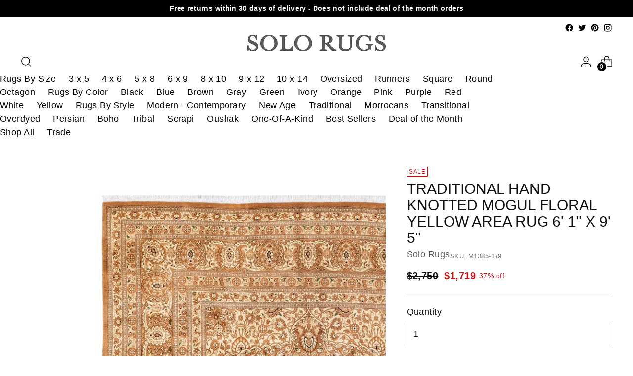

--- FILE ---
content_type: text/html; charset=utf-8
request_url: https://www.solorugs.com/products/one-of-a-kind-m1385-179
body_size: 89355
content:
<!doctype html>

<!--
  ___                 ___           ___           ___
       /  /\                     /__/\         /  /\         /  /\
      /  /:/_                    \  \:\       /  /:/        /  /::\
     /  /:/ /\  ___     ___       \  \:\     /  /:/        /  /:/\:\
    /  /:/ /:/ /__/\   /  /\  ___  \  \:\   /  /:/  ___   /  /:/  \:\
   /__/:/ /:/  \  \:\ /  /:/ /__/\  \__\:\ /__/:/  /  /\ /__/:/ \__\:\
   \  \:\/:/    \  \:\  /:/  \  \:\ /  /:/ \  \:\ /  /:/ \  \:\ /  /:/
    \  \::/      \  \:\/:/    \  \:\  /:/   \  \:\  /:/   \  \:\  /:/
     \  \:\       \  \::/      \  \:\/:/     \  \:\/:/     \  \:\/:/
      \  \:\       \__\/        \  \::/       \  \::/       \  \::/
       \__\/                     \__\/         \__\/         \__\/

  --------------------------------------------------------------------
  #  Stiletto v2.2.2
  #  Documentation: https://fluorescent.co/help/stiletto/
  #  Purchase: https://themes.shopify.com/themes/stiletto/
  #  A product by Fluorescent: https://fluorescent.co/
  --------------------------------------------------------------------
-->

<html class="no-js" lang="en" style="--announcement-height: 1px;">
  <head>
    <meta charset="UTF-8">
    <meta http-equiv="X-UA-Compatible" content="IE=edge,chrome=1">
    <meta name="viewport" content="width=device-width,initial-scale=1"><link rel="shortcut icon" href="//www.solorugs.com/cdn/shop/files/solo_rugs_logo_final.png?crop=center&height=32&v=1693057224&width=32" type="image/png">




  <meta name="description" content="With understated palettes and allover designs, the rugs in the Mogul Collection will bring timeless sophistication to any room. Influenced by a spectrum of Turkish, Indian, and Persian designs, the artisans who handweave these wool rugs imbue craftsmanship and enduring traditions into every piece.">


    





  
  
  
  
  




<meta property="og:url" content="https://www.solorugs.com/products/one-of-a-kind-m1385-179">
<meta property="og:site_name" content="Solo Rugs">
<meta property="og:type" content="product">
<meta property="og:title" content="Traditional Hand Knotted Mogul Floral Yellow Area Rug 6&#39; 1&quot; x 9&#39; 5&quot;">
<meta property="og:description" content="With understated palettes and allover designs, the rugs in the Mogul Collection will bring timeless sophistication to any room. Influenced by a spectrum of Turkish, Indian, and Persian designs, the artisans who handweave these wool rugs imbue craftsmanship and enduring traditions into every piece.">
<meta property="og:image" content="http://www.solorugs.com/cdn/shop/products/M1385-179.jpg?v=1694055958&width=1024">
<meta property="og:image:secure_url" content="https://www.solorugs.com/cdn/shop/products/M1385-179.jpg?v=1694055958&width=1024">
<meta property="og:price:amount" content="1,719">
<meta property="og:price:currency" content="USD">

<meta name="twitter:title" content="Traditional Hand Knotted Mogul Floral Yellow Area Rug 6&#39; 1&quot; x 9&#39; 5&quot;">
<meta name="twitter:description" content="With understated palettes and allover designs, the rugs in the Mogul Collection will bring timeless sophistication to any room. Influenced by a spectrum of Turkish, Indian, and Persian designs, the artisans who handweave these wool rugs imbue craftsmanship and enduring traditions into every piece.">
<meta name="twitter:card" content="summary_large_image">
<meta name="twitter:image" content="https://www.solorugs.com/cdn/shop/products/M1385-179.jpg?v=1694055958&width=1024">
<meta name="twitter:image:width" content="480">
<meta name="twitter:image:height" content="480">

<style>
  #fv-loading-icon {
    visibility: visible;
    position: absolute;
    display: flex;
    justify-content: center;
    align-items: center;
    font-family: system-ui, sans-serif;
    font-size: 190vw;
    line-height: 1;
    word-wrap: break-word;
    top: 0;
    left: 0;
    margin: 0;
    text-decoration: none;
    filter: none;
    transition: all 0s;
    transform: none;
    width: 99vw;
    height: 99vh;
    max-width: 99vw;
    max-height: 99vh;
    pointer-events: none;
    z-index: -99;
    overflow: hidden;
    opacity: 0.0001;
  }
</style>
<div id="fv-loading-icon">🔄</div>

<link rel="preload" href="https://cdn.shopify.com/s/files/1/0693/0287/8457/files/preload_asset.js" as="script"> 
<script src="//cdn.shopify.com/s/files/1/0693/0287/8457/files/preload_asset.js" type="text/javascript"></script>  
<style>.async-hide { opacity: 0 !important} </style> <script>(function(a,s,y,n,c,h,i,d,e){s.className+=' '+y;h.start=1*new Date;h.end=i=function(){s.className=s.className.replace(RegExp(' ?'+y),'')};(a[n]=a[n]||[]).hide=h;setTimeout(function(){i();h.end=null},c);h.timeout=c; })(window,document.documentElement,'async-hide','dataLayer',100, {'GTM-XXXXXX':true});</script> 

<link rel="preload" href="//cdn.shopify.com/s/files/1/0693/0287/8457/files/global-script.js" as="script"> <script src="//cdn.shopify.com/s/files/1/0693/0287/8457/files/global-script.js" type="text/javascript"></script>




    	<!-- Added by AVADA SEO Suite -->
	<script>
  const avadaLightJsExclude = ['cdn.nfcube.com', 'assets/ecom.js', 'variant-title-king', 'linked_options_variants', 'smile-loader.js', 'smart-product-filter-search', 'rivo-loyalty-referrals', 'avada-cookie-consent', 'consentmo-gdpr', 'quinn', 'pandectes'];
  const avadaLightJsInclude = ['https://www.googletagmanager.com/', 'https://connect.facebook.net/', 'https://business-api.tiktok.com/', 'https://static.klaviyo.com/'];
  window.AVADA_SPEED_BLACKLIST = avadaLightJsInclude.map(item => new RegExp(item, 'i'));
  window.AVADA_SPEED_WHITELIST = avadaLightJsExclude.map(item => new RegExp(item, 'i'));
</script>

<script>
  const isSpeedUpEnable = !1751527857134 || Date.now() < 1751527857134;
  if (isSpeedUpEnable) {
    const avadaSpeedUp=1;
    if(isSpeedUpEnable) {
  function _0x55aa(_0x575858,_0x2fd0be){const _0x30a92f=_0x1cb5();return _0x55aa=function(_0x4e8b41,_0xcd1690){_0x4e8b41=_0x4e8b41-(0xb5e+0xd*0x147+-0x1b1a);let _0x1c09f7=_0x30a92f[_0x4e8b41];return _0x1c09f7;},_0x55aa(_0x575858,_0x2fd0be);}(function(_0x4ad4dc,_0x42545f){const _0x5c7741=_0x55aa,_0x323f4d=_0x4ad4dc();while(!![]){try{const _0x588ea5=parseInt(_0x5c7741(0x10c))/(0xb6f+-0x1853+0xce5)*(-parseInt(_0x5c7741(0x157))/(-0x2363*0x1+0x1dd4+0x591*0x1))+-parseInt(_0x5c7741(0x171))/(0x269b+-0xeb+-0xf*0x283)*(parseInt(_0x5c7741(0x116))/(0x2e1+0x1*0x17b3+-0x110*0x19))+-parseInt(_0x5c7741(0x147))/(-0x1489+-0x312*0x6+0x26fa*0x1)+-parseInt(_0x5c7741(0xfa))/(-0x744+0x1*0xb5d+-0x413)*(-parseInt(_0x5c7741(0x102))/(-0x1e87+0x9e*-0x16+0x2c22))+parseInt(_0x5c7741(0x136))/(0x1e2d+0x1498+-0x1a3*0x1f)+parseInt(_0x5c7741(0x16e))/(0x460+0x1d96+0x3*-0xb4f)*(-parseInt(_0x5c7741(0xe3))/(-0x9ca+-0x1*-0x93f+0x1*0x95))+parseInt(_0x5c7741(0xf8))/(-0x1f73*0x1+0x6*-0x510+0x3dde);if(_0x588ea5===_0x42545f)break;else _0x323f4d['push'](_0x323f4d['shift']());}catch(_0x5d6d7e){_0x323f4d['push'](_0x323f4d['shift']());}}}(_0x1cb5,-0x193549+0x5dc3*-0x31+-0x2f963*-0x13),(function(){const _0x5cb2b4=_0x55aa,_0x23f9e9={'yXGBq':function(_0x237aef,_0x385938){return _0x237aef!==_0x385938;},'XduVF':function(_0x21018d,_0x56ff60){return _0x21018d===_0x56ff60;},'RChnz':_0x5cb2b4(0xf4)+_0x5cb2b4(0xe9)+_0x5cb2b4(0x14a),'TAsuR':function(_0xe21eca,_0x33e114){return _0xe21eca%_0x33e114;},'EvLYw':function(_0x1326ad,_0x261d04){return _0x1326ad!==_0x261d04;},'nnhAQ':_0x5cb2b4(0x107),'swpMF':_0x5cb2b4(0x16d),'plMMu':_0x5cb2b4(0xe8)+_0x5cb2b4(0x135),'PqBPA':function(_0x2ba85c,_0x35b541){return _0x2ba85c<_0x35b541;},'NKPCA':_0x5cb2b4(0xfc),'TINqh':function(_0x4116e3,_0x3ffd02,_0x2c8722){return _0x4116e3(_0x3ffd02,_0x2c8722);},'BAueN':_0x5cb2b4(0x120),'NgloT':_0x5cb2b4(0x14c),'ThSSU':function(_0xeb212a,_0x4341c1){return _0xeb212a+_0x4341c1;},'lDDHN':function(_0x4a1a48,_0x45ebfb){return _0x4a1a48 instanceof _0x45ebfb;},'toAYB':function(_0xcf0fa9,_0xf5fa6a){return _0xcf0fa9 instanceof _0xf5fa6a;},'VMiyW':function(_0x5300e4,_0x44e0f4){return _0x5300e4(_0x44e0f4);},'iyhbw':_0x5cb2b4(0x119),'zuWfR':function(_0x19c3e4,_0x4ee6e8){return _0x19c3e4<_0x4ee6e8;},'vEmrv':function(_0xd798cf,_0x5ea2dd){return _0xd798cf!==_0x5ea2dd;},'yxERj':function(_0x24b03b,_0x5aa292){return _0x24b03b||_0x5aa292;},'MZpwM':_0x5cb2b4(0x110)+_0x5cb2b4(0x109)+'pt','IeUHK':function(_0x5a4c7e,_0x2edf70){return _0x5a4c7e-_0x2edf70;},'Idvge':function(_0x3b526e,_0x36b469){return _0x3b526e<_0x36b469;},'qRwfm':_0x5cb2b4(0x16b)+_0x5cb2b4(0xf1),'CvXDN':function(_0x4b4208,_0x1db216){return _0x4b4208<_0x1db216;},'acPIM':function(_0x7d44b7,_0x3020d2){return _0x7d44b7(_0x3020d2);},'MyLMO':function(_0x22d4b2,_0xe7a6a0){return _0x22d4b2<_0xe7a6a0;},'boDyh':function(_0x176992,_0x346381,_0xab7fc){return _0x176992(_0x346381,_0xab7fc);},'ZANXD':_0x5cb2b4(0x10f)+_0x5cb2b4(0x12a)+_0x5cb2b4(0x142),'CXwRZ':_0x5cb2b4(0x123)+_0x5cb2b4(0x15f),'AuMHM':_0x5cb2b4(0x161),'KUuFZ':_0x5cb2b4(0xe6),'MSwtw':_0x5cb2b4(0x13a),'ERvPB':_0x5cb2b4(0x134),'ycTDj':_0x5cb2b4(0x15b),'Tvhir':_0x5cb2b4(0x154)},_0x469be1=_0x23f9e9[_0x5cb2b4(0x153)],_0x36fe07={'blacklist':window[_0x5cb2b4(0x11f)+_0x5cb2b4(0x115)+'T'],'whitelist':window[_0x5cb2b4(0x11f)+_0x5cb2b4(0x13e)+'T']},_0x26516a={'blacklisted':[]},_0x34e4a6=(_0x2be2f5,_0x25b3b2)=>{const _0x80dd2=_0x5cb2b4;if(_0x2be2f5&&(!_0x25b3b2||_0x23f9e9[_0x80dd2(0x13b)](_0x25b3b2,_0x469be1))&&(!_0x36fe07[_0x80dd2(0x170)]||_0x36fe07[_0x80dd2(0x170)][_0x80dd2(0x151)](_0xa5c7cf=>_0xa5c7cf[_0x80dd2(0x12b)](_0x2be2f5)))&&(!_0x36fe07[_0x80dd2(0x165)]||_0x36fe07[_0x80dd2(0x165)][_0x80dd2(0x156)](_0x4e2570=>!_0x4e2570[_0x80dd2(0x12b)](_0x2be2f5)))&&_0x23f9e9[_0x80dd2(0xf7)](avadaSpeedUp,0x5*0x256+-0x1*0x66c+-0x542+0.5)&&_0x2be2f5[_0x80dd2(0x137)](_0x23f9e9[_0x80dd2(0xe7)])){const _0x413c89=_0x2be2f5[_0x80dd2(0x16c)];return _0x23f9e9[_0x80dd2(0xf7)](_0x23f9e9[_0x80dd2(0x11e)](_0x413c89,-0x1deb*-0x1+0xf13+-0x2cfc),0x1176+-0x78b*0x5+0x1441);}return _0x2be2f5&&(!_0x25b3b2||_0x23f9e9[_0x80dd2(0xed)](_0x25b3b2,_0x469be1))&&(!_0x36fe07[_0x80dd2(0x170)]||_0x36fe07[_0x80dd2(0x170)][_0x80dd2(0x151)](_0x3d689d=>_0x3d689d[_0x80dd2(0x12b)](_0x2be2f5)))&&(!_0x36fe07[_0x80dd2(0x165)]||_0x36fe07[_0x80dd2(0x165)][_0x80dd2(0x156)](_0x26a7b3=>!_0x26a7b3[_0x80dd2(0x12b)](_0x2be2f5)));},_0x11462f=function(_0x42927f){const _0x346823=_0x5cb2b4,_0x5426ae=_0x42927f[_0x346823(0x159)+'te'](_0x23f9e9[_0x346823(0x14e)]);return _0x36fe07[_0x346823(0x170)]&&_0x36fe07[_0x346823(0x170)][_0x346823(0x156)](_0x107b0d=>!_0x107b0d[_0x346823(0x12b)](_0x5426ae))||_0x36fe07[_0x346823(0x165)]&&_0x36fe07[_0x346823(0x165)][_0x346823(0x151)](_0x1e7160=>_0x1e7160[_0x346823(0x12b)](_0x5426ae));},_0x39299f=new MutationObserver(_0x45c995=>{const _0x21802a=_0x5cb2b4,_0x3bc801={'mafxh':function(_0x6f9c57,_0x229989){const _0x9d39b1=_0x55aa;return _0x23f9e9[_0x9d39b1(0xf7)](_0x6f9c57,_0x229989);},'SrchE':_0x23f9e9[_0x21802a(0xe2)],'pvjbV':_0x23f9e9[_0x21802a(0xf6)]};for(let _0x333494=-0x7d7+-0x893+0x106a;_0x23f9e9[_0x21802a(0x158)](_0x333494,_0x45c995[_0x21802a(0x16c)]);_0x333494++){const {addedNodes:_0x1b685b}=_0x45c995[_0x333494];for(let _0x2f087=0x1f03+0x84b+0x1*-0x274e;_0x23f9e9[_0x21802a(0x158)](_0x2f087,_0x1b685b[_0x21802a(0x16c)]);_0x2f087++){const _0x4e5bac=_0x1b685b[_0x2f087];if(_0x23f9e9[_0x21802a(0xf7)](_0x4e5bac[_0x21802a(0x121)],-0x1f3a+-0x1*0x1b93+-0x3*-0x139a)&&_0x23f9e9[_0x21802a(0xf7)](_0x4e5bac[_0x21802a(0x152)],_0x23f9e9[_0x21802a(0xe0)])){const _0x5d9a67=_0x4e5bac[_0x21802a(0x107)],_0x3fb522=_0x4e5bac[_0x21802a(0x16d)];if(_0x23f9e9[_0x21802a(0x103)](_0x34e4a6,_0x5d9a67,_0x3fb522)){_0x26516a[_0x21802a(0x160)+'d'][_0x21802a(0x128)]([_0x4e5bac,_0x4e5bac[_0x21802a(0x16d)]]),_0x4e5bac[_0x21802a(0x16d)]=_0x469be1;const _0x1e52da=function(_0x2c95ff){const _0x359b13=_0x21802a;if(_0x3bc801[_0x359b13(0x118)](_0x4e5bac[_0x359b13(0x159)+'te'](_0x3bc801[_0x359b13(0x166)]),_0x469be1))_0x2c95ff[_0x359b13(0x112)+_0x359b13(0x150)]();_0x4e5bac[_0x359b13(0xec)+_0x359b13(0x130)](_0x3bc801[_0x359b13(0xe4)],_0x1e52da);};_0x4e5bac[_0x21802a(0x12d)+_0x21802a(0x163)](_0x23f9e9[_0x21802a(0xf6)],_0x1e52da),_0x4e5bac[_0x21802a(0x12c)+_0x21802a(0x131)]&&_0x4e5bac[_0x21802a(0x12c)+_0x21802a(0x131)][_0x21802a(0x11a)+'d'](_0x4e5bac);}}}}});_0x39299f[_0x5cb2b4(0x105)](document[_0x5cb2b4(0x10b)+_0x5cb2b4(0x16a)],{'childList':!![],'subtree':!![]});const _0x2910a9=/[|\\{}()\[\]^$+*?.]/g,_0xa9f173=function(..._0x1baa33){const _0x3053cc=_0x5cb2b4,_0x2e6f61={'mMWha':function(_0x158c76,_0x5c404b){const _0x25a05c=_0x55aa;return _0x23f9e9[_0x25a05c(0xf7)](_0x158c76,_0x5c404b);},'BXirI':_0x23f9e9[_0x3053cc(0x141)],'COGok':function(_0x421bf7,_0x55453a){const _0x4fd417=_0x3053cc;return _0x23f9e9[_0x4fd417(0x167)](_0x421bf7,_0x55453a);},'XLSAp':function(_0x193984,_0x35c446){const _0x5bbecf=_0x3053cc;return _0x23f9e9[_0x5bbecf(0xed)](_0x193984,_0x35c446);},'EygRw':function(_0xfbb69c,_0x21b15d){const _0xe5c840=_0x3053cc;return _0x23f9e9[_0xe5c840(0x104)](_0xfbb69c,_0x21b15d);},'xZuNx':_0x23f9e9[_0x3053cc(0x139)],'SBUaW':function(_0x5739bf,_0x2c2fab){const _0x42cbb1=_0x3053cc;return _0x23f9e9[_0x42cbb1(0x172)](_0x5739bf,_0x2c2fab);},'EAoTR':function(_0x123b29,_0x5b29bf){const _0x2828d2=_0x3053cc;return _0x23f9e9[_0x2828d2(0x11d)](_0x123b29,_0x5b29bf);},'cdYdq':_0x23f9e9[_0x3053cc(0x14e)],'WzJcf':_0x23f9e9[_0x3053cc(0xe2)],'nytPK':function(_0x53f733,_0x4ad021){const _0x4f0333=_0x3053cc;return _0x23f9e9[_0x4f0333(0x148)](_0x53f733,_0x4ad021);},'oUrHG':_0x23f9e9[_0x3053cc(0x14d)],'dnxjX':function(_0xed6b5f,_0x573f55){const _0x57aa03=_0x3053cc;return _0x23f9e9[_0x57aa03(0x15a)](_0xed6b5f,_0x573f55);}};_0x23f9e9[_0x3053cc(0x15d)](_0x1baa33[_0x3053cc(0x16c)],-0x1a3*-0x9+-0xf9*0xb+-0x407*0x1)?(_0x36fe07[_0x3053cc(0x170)]=[],_0x36fe07[_0x3053cc(0x165)]=[]):(_0x36fe07[_0x3053cc(0x170)]&&(_0x36fe07[_0x3053cc(0x170)]=_0x36fe07[_0x3053cc(0x170)][_0x3053cc(0x106)](_0xa8e001=>_0x1baa33[_0x3053cc(0x156)](_0x4a8a28=>{const _0x2e425b=_0x3053cc;if(_0x2e6f61[_0x2e425b(0x111)](typeof _0x4a8a28,_0x2e6f61[_0x2e425b(0x155)]))return!_0xa8e001[_0x2e425b(0x12b)](_0x4a8a28);else{if(_0x2e6f61[_0x2e425b(0xeb)](_0x4a8a28,RegExp))return _0x2e6f61[_0x2e425b(0x145)](_0xa8e001[_0x2e425b(0xdf)](),_0x4a8a28[_0x2e425b(0xdf)]());}}))),_0x36fe07[_0x3053cc(0x165)]&&(_0x36fe07[_0x3053cc(0x165)]=[..._0x36fe07[_0x3053cc(0x165)],..._0x1baa33[_0x3053cc(0xff)](_0x4e4c02=>{const _0x7c755c=_0x3053cc;if(_0x23f9e9[_0x7c755c(0xf7)](typeof _0x4e4c02,_0x23f9e9[_0x7c755c(0x141)])){const _0x932437=_0x4e4c02[_0x7c755c(0xea)](_0x2910a9,_0x23f9e9[_0x7c755c(0x16f)]),_0x34e686=_0x23f9e9[_0x7c755c(0xf0)](_0x23f9e9[_0x7c755c(0xf0)]('.*',_0x932437),'.*');if(_0x36fe07[_0x7c755c(0x165)][_0x7c755c(0x156)](_0x21ef9a=>_0x21ef9a[_0x7c755c(0xdf)]()!==_0x34e686[_0x7c755c(0xdf)]()))return new RegExp(_0x34e686);}else{if(_0x23f9e9[_0x7c755c(0x117)](_0x4e4c02,RegExp)){if(_0x36fe07[_0x7c755c(0x165)][_0x7c755c(0x156)](_0x5a3f09=>_0x5a3f09[_0x7c755c(0xdf)]()!==_0x4e4c02[_0x7c755c(0xdf)]()))return _0x4e4c02;}}return null;})[_0x3053cc(0x106)](Boolean)]));const _0x3eeb55=document[_0x3053cc(0x11b)+_0x3053cc(0x10e)](_0x23f9e9[_0x3053cc(0xf0)](_0x23f9e9[_0x3053cc(0xf0)](_0x23f9e9[_0x3053cc(0x122)],_0x469be1),'"]'));for(let _0xf831f7=-0x21aa+-0x1793+0x393d*0x1;_0x23f9e9[_0x3053cc(0x14b)](_0xf831f7,_0x3eeb55[_0x3053cc(0x16c)]);_0xf831f7++){const _0x5868cb=_0x3eeb55[_0xf831f7];_0x23f9e9[_0x3053cc(0x132)](_0x11462f,_0x5868cb)&&(_0x26516a[_0x3053cc(0x160)+'d'][_0x3053cc(0x128)]([_0x5868cb,_0x23f9e9[_0x3053cc(0x14d)]]),_0x5868cb[_0x3053cc(0x12c)+_0x3053cc(0x131)][_0x3053cc(0x11a)+'d'](_0x5868cb));}let _0xdf8cd0=-0x17da+0x2461+-0xc87*0x1;[..._0x26516a[_0x3053cc(0x160)+'d']][_0x3053cc(0x10d)](([_0x226aeb,_0x33eaa7],_0xe33bca)=>{const _0x2aa7bf=_0x3053cc;if(_0x2e6f61[_0x2aa7bf(0x143)](_0x11462f,_0x226aeb)){const _0x41da0d=document[_0x2aa7bf(0x11c)+_0x2aa7bf(0x131)](_0x2e6f61[_0x2aa7bf(0x127)]);for(let _0x6784c7=0xd7b+-0xaa5+-0x2d6;_0x2e6f61[_0x2aa7bf(0x164)](_0x6784c7,_0x226aeb[_0x2aa7bf(0xe5)][_0x2aa7bf(0x16c)]);_0x6784c7++){const _0x4ca758=_0x226aeb[_0x2aa7bf(0xe5)][_0x6784c7];_0x2e6f61[_0x2aa7bf(0x12f)](_0x4ca758[_0x2aa7bf(0x133)],_0x2e6f61[_0x2aa7bf(0x13f)])&&_0x2e6f61[_0x2aa7bf(0x145)](_0x4ca758[_0x2aa7bf(0x133)],_0x2e6f61[_0x2aa7bf(0x100)])&&_0x41da0d[_0x2aa7bf(0xe1)+'te'](_0x4ca758[_0x2aa7bf(0x133)],_0x226aeb[_0x2aa7bf(0xe5)][_0x6784c7][_0x2aa7bf(0x12e)]);}_0x41da0d[_0x2aa7bf(0xe1)+'te'](_0x2e6f61[_0x2aa7bf(0x13f)],_0x226aeb[_0x2aa7bf(0x107)]),_0x41da0d[_0x2aa7bf(0xe1)+'te'](_0x2e6f61[_0x2aa7bf(0x100)],_0x2e6f61[_0x2aa7bf(0x101)](_0x33eaa7,_0x2e6f61[_0x2aa7bf(0x126)])),document[_0x2aa7bf(0x113)][_0x2aa7bf(0x146)+'d'](_0x41da0d),_0x26516a[_0x2aa7bf(0x160)+'d'][_0x2aa7bf(0x162)](_0x2e6f61[_0x2aa7bf(0x13d)](_0xe33bca,_0xdf8cd0),-0x105d*0x2+0x1*-0xeaa+0x2f65),_0xdf8cd0++;}}),_0x36fe07[_0x3053cc(0x170)]&&_0x23f9e9[_0x3053cc(0xf3)](_0x36fe07[_0x3053cc(0x170)][_0x3053cc(0x16c)],0x10f2+-0x1a42+0x951)&&_0x39299f[_0x3053cc(0x15c)]();},_0x4c2397=document[_0x5cb2b4(0x11c)+_0x5cb2b4(0x131)],_0x573f89={'src':Object[_0x5cb2b4(0x14f)+_0x5cb2b4(0xfd)+_0x5cb2b4(0x144)](HTMLScriptElement[_0x5cb2b4(0xf9)],_0x23f9e9[_0x5cb2b4(0x14e)]),'type':Object[_0x5cb2b4(0x14f)+_0x5cb2b4(0xfd)+_0x5cb2b4(0x144)](HTMLScriptElement[_0x5cb2b4(0xf9)],_0x23f9e9[_0x5cb2b4(0xe2)])};document[_0x5cb2b4(0x11c)+_0x5cb2b4(0x131)]=function(..._0x4db605){const _0x1480b5=_0x5cb2b4,_0x3a6982={'KNNxG':function(_0x32fa39,_0x2a57e4,_0x3cc08f){const _0x5ead12=_0x55aa;return _0x23f9e9[_0x5ead12(0x169)](_0x32fa39,_0x2a57e4,_0x3cc08f);}};if(_0x23f9e9[_0x1480b5(0x13b)](_0x4db605[-0x4*-0x376+0x4*0x2f+-0xe94][_0x1480b5(0x140)+'e'](),_0x23f9e9[_0x1480b5(0x139)]))return _0x4c2397[_0x1480b5(0x114)](document)(..._0x4db605);const _0x2f091d=_0x4c2397[_0x1480b5(0x114)](document)(..._0x4db605);try{Object[_0x1480b5(0xf2)+_0x1480b5(0x149)](_0x2f091d,{'src':{..._0x573f89[_0x1480b5(0x107)],'set'(_0x3ae2bc){const _0x5d6fdc=_0x1480b5;_0x3a6982[_0x5d6fdc(0x129)](_0x34e4a6,_0x3ae2bc,_0x2f091d[_0x5d6fdc(0x16d)])&&_0x573f89[_0x5d6fdc(0x16d)][_0x5d6fdc(0x10a)][_0x5d6fdc(0x125)](this,_0x469be1),_0x573f89[_0x5d6fdc(0x107)][_0x5d6fdc(0x10a)][_0x5d6fdc(0x125)](this,_0x3ae2bc);}},'type':{..._0x573f89[_0x1480b5(0x16d)],'get'(){const _0x436e9e=_0x1480b5,_0x4b63b9=_0x573f89[_0x436e9e(0x16d)][_0x436e9e(0xfb)][_0x436e9e(0x125)](this);if(_0x23f9e9[_0x436e9e(0xf7)](_0x4b63b9,_0x469be1)||_0x23f9e9[_0x436e9e(0x103)](_0x34e4a6,this[_0x436e9e(0x107)],_0x4b63b9))return null;return _0x4b63b9;},'set'(_0x174ea3){const _0x1dff57=_0x1480b5,_0xa2fd13=_0x23f9e9[_0x1dff57(0x103)](_0x34e4a6,_0x2f091d[_0x1dff57(0x107)],_0x2f091d[_0x1dff57(0x16d)])?_0x469be1:_0x174ea3;_0x573f89[_0x1dff57(0x16d)][_0x1dff57(0x10a)][_0x1dff57(0x125)](this,_0xa2fd13);}}}),_0x2f091d[_0x1480b5(0xe1)+'te']=function(_0x5b0870,_0x8c60d5){const _0xab22d4=_0x1480b5;if(_0x23f9e9[_0xab22d4(0xf7)](_0x5b0870,_0x23f9e9[_0xab22d4(0xe2)])||_0x23f9e9[_0xab22d4(0xf7)](_0x5b0870,_0x23f9e9[_0xab22d4(0x14e)]))_0x2f091d[_0x5b0870]=_0x8c60d5;else HTMLScriptElement[_0xab22d4(0xf9)][_0xab22d4(0xe1)+'te'][_0xab22d4(0x125)](_0x2f091d,_0x5b0870,_0x8c60d5);};}catch(_0x5a9461){console[_0x1480b5(0x168)](_0x23f9e9[_0x1480b5(0xef)],_0x5a9461);}return _0x2f091d;};const _0x5883c5=[_0x23f9e9[_0x5cb2b4(0xfe)],_0x23f9e9[_0x5cb2b4(0x13c)],_0x23f9e9[_0x5cb2b4(0xf5)],_0x23f9e9[_0x5cb2b4(0x15e)],_0x23f9e9[_0x5cb2b4(0x138)],_0x23f9e9[_0x5cb2b4(0x124)]],_0x4ab8d2=_0x5883c5[_0x5cb2b4(0xff)](_0x439d08=>{return{'type':_0x439d08,'listener':()=>_0xa9f173(),'options':{'passive':!![]}};});_0x4ab8d2[_0x5cb2b4(0x10d)](_0x4d3535=>{const _0x3882ab=_0x5cb2b4;document[_0x3882ab(0x12d)+_0x3882ab(0x163)](_0x4d3535[_0x3882ab(0x16d)],_0x4d3535[_0x3882ab(0xee)],_0x4d3535[_0x3882ab(0x108)]);});}()));function _0x1cb5(){const _0x15f8e0=['ault','some','tagName','CXwRZ','wheel','BXirI','every','6lYvYYX','PqBPA','getAttribu','IeUHK','touchstart','disconnect','Idvge','ERvPB','/blocked','blackliste','keydown','splice','stener','SBUaW','whitelist','SrchE','toAYB','warn','boDyh','ement','script[typ','length','type','346347wGqEBH','NgloT','blacklist','33OVoYHk','zuWfR','toString','NKPCA','setAttribu','swpMF','230EEqEiq','pvjbV','attributes','mousemove','RChnz','beforescri','y.com/exte','replace','COGok','removeEven','EvLYw','listener','ZANXD','ThSSU','e="','defineProp','MyLMO','cdn.shopif','MSwtw','plMMu','XduVF','22621984JRJQxz','prototype','8818116NVbcZr','get','SCRIPT','ertyDescri','AuMHM','map','WzJcf','nytPK','7kiZatp','TINqh','VMiyW','observe','filter','src','options','n/javascri','set','documentEl','478083wuqgQV','forEach','torAll','Avada cann','applicatio','mMWha','preventDef','head','bind','D_BLACKLIS','75496skzGVx','lDDHN','mafxh','script','removeChil','querySelec','createElem','vEmrv','TAsuR','AVADA_SPEE','string','nodeType','qRwfm','javascript','Tvhir','call','oUrHG','xZuNx','push','KNNxG','ot lazy lo','test','parentElem','addEventLi','value','EAoTR','tListener','ent','acPIM','name','touchmove','ptexecute','6968312SmqlIb','includes','ycTDj','iyhbw','touchend','yXGBq','KUuFZ','dnxjX','D_WHITELIS','cdYdq','toLowerCas','BAueN','ad script','EygRw','ptor','XLSAp','appendChil','4975500NoPAFA','yxERj','erties','nsions','CvXDN','\$&','MZpwM','nnhAQ','getOwnProp'];_0x1cb5=function(){return _0x15f8e0;};return _0x1cb5();}
}
    class LightJsLoader{constructor(e){this.jQs=[],this.listener=this.handleListener.bind(this,e),this.scripts=["default","defer","async"].reduce(((e,t)=>({...e,[t]:[]})),{});const t=this;e.forEach((e=>window.addEventListener(e,t.listener,{passive:!0})))}handleListener(e){const t=this;return e.forEach((e=>window.removeEventListener(e,t.listener))),"complete"===document.readyState?this.handleDOM():document.addEventListener("readystatechange",(e=>{if("complete"===e.target.readyState)return setTimeout(t.handleDOM.bind(t),1)}))}async handleDOM(){this.suspendEvent(),this.suspendJQuery(),this.findScripts(),this.preloadScripts();for(const e of Object.keys(this.scripts))await this.replaceScripts(this.scripts[e]);for(const e of["DOMContentLoaded","readystatechange"])await this.requestRepaint(),document.dispatchEvent(new Event("lightJS-"+e));document.lightJSonreadystatechange&&document.lightJSonreadystatechange();for(const e of["DOMContentLoaded","load"])await this.requestRepaint(),window.dispatchEvent(new Event("lightJS-"+e));await this.requestRepaint(),window.lightJSonload&&window.lightJSonload(),await this.requestRepaint(),this.jQs.forEach((e=>e(window).trigger("lightJS-jquery-load"))),window.dispatchEvent(new Event("lightJS-pageshow")),await this.requestRepaint(),window.lightJSonpageshow&&window.lightJSonpageshow()}async requestRepaint(){return new Promise((e=>requestAnimationFrame(e)))}findScripts(){document.querySelectorAll("script[type=lightJs]").forEach((e=>{e.hasAttribute("src")?e.hasAttribute("async")&&e.async?this.scripts.async.push(e):e.hasAttribute("defer")&&e.defer?this.scripts.defer.push(e):this.scripts.default.push(e):this.scripts.default.push(e)}))}preloadScripts(){const e=this,t=Object.keys(this.scripts).reduce(((t,n)=>[...t,...e.scripts[n]]),[]),n=document.createDocumentFragment();t.forEach((e=>{const t=e.getAttribute("src");if(!t)return;const s=document.createElement("link");s.href=t,s.rel="preload",s.as="script",n.appendChild(s)})),document.head.appendChild(n)}async replaceScripts(e){let t;for(;t=e.shift();)await this.requestRepaint(),new Promise((e=>{const n=document.createElement("script");[...t.attributes].forEach((e=>{"type"!==e.nodeName&&n.setAttribute(e.nodeName,e.nodeValue)})),t.hasAttribute("src")?(n.addEventListener("load",e),n.addEventListener("error",e)):(n.text=t.text,e()),t.parentNode.replaceChild(n,t)}))}suspendEvent(){const e={};[{obj:document,name:"DOMContentLoaded"},{obj:window,name:"DOMContentLoaded"},{obj:window,name:"load"},{obj:window,name:"pageshow"},{obj:document,name:"readystatechange"}].map((t=>function(t,n){function s(n){return e[t].list.indexOf(n)>=0?"lightJS-"+n:n}e[t]||(e[t]={list:[n],add:t.addEventListener,remove:t.removeEventListener},t.addEventListener=(...n)=>{n[0]=s(n[0]),e[t].add.apply(t,n)},t.removeEventListener=(...n)=>{n[0]=s(n[0]),e[t].remove.apply(t,n)})}(t.obj,t.name))),[{obj:document,name:"onreadystatechange"},{obj:window,name:"onpageshow"}].map((e=>function(e,t){let n=e[t];Object.defineProperty(e,t,{get:()=>n||function(){},set:s=>{e["lightJS"+t]=n=s}})}(e.obj,e.name)))}suspendJQuery(){const e=this;let t=window.jQuery;Object.defineProperty(window,"jQuery",{get:()=>t,set(n){if(!n||!n.fn||!e.jQs.includes(n))return void(t=n);n.fn.ready=n.fn.init.prototype.ready=e=>{e.bind(document)(n)};const s=n.fn.on;n.fn.on=n.fn.init.prototype.on=function(...e){if(window!==this[0])return s.apply(this,e),this;const t=e=>e.split(" ").map((e=>"load"===e||0===e.indexOf("load.")?"lightJS-jquery-load":e)).join(" ");return"string"==typeof e[0]||e[0]instanceof String?(e[0]=t(e[0]),s.apply(this,e),this):("object"==typeof e[0]&&Object.keys(e[0]).forEach((n=>{delete Object.assign(e[0],{[t(n)]:e[0][n]})[n]})),s.apply(this,e),this)},e.jQs.push(n),t=n}})}}
new LightJsLoader(["keydown","mousemove","touchend","touchmove","touchstart","wheel"]);
  }
</script> <!-- meta basic type product --><!-- meta basic type collection --><!-- meta basic type article -->

	<!-- /Added by AVADA SEO Suite -->
  <script src="https://code.jquery.com/jquery-3.7.1.min.js" integrity="sha256-/JqT3SQfawRcv/BIHPThkBvs0OEvtFFmqPF/lYI/Cxo=" crossorigin="anonymous"></script>
<!-- starapps_core_start -->
<!-- This code is automatically managed by StarApps Studio -->
<!-- Please contact support@starapps.studio for any help -->
<!-- File location: snippets/starapps-core.liquid -->


    
<!-- starapps_core_end -->

<script src="https://assets.adobedtm.com/175f7caa2b90/f3026d7469ea/launch-630b1fc21256.min.js" async></script>

    <link rel="canonical" href="https://www.solorugs.com/products/one-of-a-kind-m1385-179">
    <link rel="preconnect" href="https://cdn.shopify.com" crossorigin><title>Traditional Hand Knotted Mogul Floral Yellow Area Rug 6' 1" x 9' 5" | Solorugs.com
&ndash; Solo Rugs</title>

    <script>
  console.log('Stiletto v2.2.2 by Fluorescent');

  document.documentElement.className = document.documentElement.className.replace('no-js', '');
  if (window.matchMedia(`(prefers-reduced-motion: reduce)`) === true || window.matchMedia(`(prefers-reduced-motion: reduce)`).matches === true) {
    document.documentElement.classList.add('prefers-reduced-motion');
  } else {
    document.documentElement.classList.add('do-anim');
  }

  window.theme = {
    version: 'v2.2.2',
    themeName: 'Stiletto',
    moneyFormat: "\u003cspan class=money\u003e${{amount_no_decimals}}\u003c\/span\u003e",
    strings: {
      name: "Solo Rugs",
      accessibility: {
        play_video: "Play",
        pause_video: "Pause",
        range_lower: "Lower",
        range_upper: "Upper"
      },
      product: {
        no_shipping_rates: "Shipping rate unavailable",
        country_placeholder: "Country\/Region",
        review: "Write a review"
      },
      products: {
        product: {
          unavailable: "Unavailable",
          unitPrice: "Unit price",
          unitPriceSeparator: "per",
          sku: "SKU"
        }
      },
      cart: {
        editCartNote: "Edit order notes",
        addCartNote: "Add order notes",
        quantityError: "You have the maximum number of this product in your cart"
      },
      pagination: {
        viewing: "You’re viewing {{ of }} of {{ total }}",
        products: "products",
        results: "results"
      }
    },
    routes: {
      root: "/",
      cart: {
        base: "/cart",
        add: "/cart/add",
        change: "/cart/change",
        update: "/cart/update",
        clear: "/cart/clear",
        // Manual routes until Shopify adds support
        shipping: "/cart/shipping_rates",
      },
      // Manual routes until Shopify adds support
      products: "/products",
      productRecommendations: "/recommendations/products",
      predictive_search_url: '/search/suggest',
    },
    icons: {
      chevron: "\u003cspan class=\"icon icon-new icon-chevron \"\u003e\n  \u003csvg viewBox=\"0 0 24 24\" fill=\"none\" xmlns=\"http:\/\/www.w3.org\/2000\/svg\"\u003e\u003cpath d=\"M1.875 7.438 12 17.563 22.125 7.438\" stroke=\"currentColor\" stroke-width=\"2\"\/\u003e\u003c\/svg\u003e\n\u003c\/span\u003e\n\n",
      close: "\u003cspan class=\"icon icon-new icon-close \"\u003e\n  \u003csvg viewBox=\"0 0 24 24\" fill=\"none\" xmlns=\"http:\/\/www.w3.org\/2000\/svg\"\u003e\u003cpath d=\"M2.66 1.34 2 .68.68 2l.66.66 1.32-1.32zm18.68 21.32.66.66L23.32 22l-.66-.66-1.32 1.32zm1.32-20 .66-.66L22 .68l-.66.66 1.32 1.32zM1.34 21.34.68 22 2 23.32l.66-.66-1.32-1.32zm0-18.68 10 10 1.32-1.32-10-10-1.32 1.32zm11.32 10 10-10-1.32-1.32-10 10 1.32 1.32zm-1.32-1.32-10 10 1.32 1.32 10-10-1.32-1.32zm0 1.32 10 10 1.32-1.32-10-10-1.32 1.32z\" fill=\"currentColor\"\/\u003e\u003c\/svg\u003e\n\u003c\/span\u003e\n\n",
      zoom: "\u003cspan class=\"icon icon-new icon-zoom \"\u003e\n  \u003csvg viewBox=\"0 0 24 24\" fill=\"none\" xmlns=\"http:\/\/www.w3.org\/2000\/svg\"\u003e\u003cpath d=\"M10.3,19.71c5.21,0,9.44-4.23,9.44-9.44S15.51,.83,10.3,.83,.86,5.05,.86,10.27s4.23,9.44,9.44,9.44Z\" fill=\"none\" stroke=\"currentColor\" stroke-linecap=\"round\" stroke-miterlimit=\"10\" stroke-width=\"1.63\"\/\u003e\n          \u003cpath d=\"M5.05,10.27H15.54\" fill=\"none\" stroke=\"currentColor\" stroke-miterlimit=\"10\" stroke-width=\"1.63\"\/\u003e\n          \u003cpath class=\"cross-up\" d=\"M10.3,5.02V15.51\" fill=\"none\" stroke=\"currentColor\" stroke-miterlimit=\"10\" stroke-width=\"1.63\"\/\u003e\n          \u003cpath d=\"M16.92,16.9l6.49,6.49\" fill=\"none\" stroke=\"currentColor\" stroke-miterlimit=\"10\" stroke-width=\"1.63\"\/\u003e\u003c\/svg\u003e\n\u003c\/span\u003e\n\n"
    },
    coreData: {
      n: "Stiletto",
      v: "v2.2.2",
    }
  }

  
    window.theme.allCountryOptionTags = "\u003coption value=\"United States\" data-provinces=\"[[\u0026quot;Alabama\u0026quot;,\u0026quot;Alabama\u0026quot;],[\u0026quot;Alaska\u0026quot;,\u0026quot;Alaska\u0026quot;],[\u0026quot;American Samoa\u0026quot;,\u0026quot;American Samoa\u0026quot;],[\u0026quot;Arizona\u0026quot;,\u0026quot;Arizona\u0026quot;],[\u0026quot;Arkansas\u0026quot;,\u0026quot;Arkansas\u0026quot;],[\u0026quot;Armed Forces Americas\u0026quot;,\u0026quot;Armed Forces Americas\u0026quot;],[\u0026quot;Armed Forces Europe\u0026quot;,\u0026quot;Armed Forces Europe\u0026quot;],[\u0026quot;Armed Forces Pacific\u0026quot;,\u0026quot;Armed Forces Pacific\u0026quot;],[\u0026quot;California\u0026quot;,\u0026quot;California\u0026quot;],[\u0026quot;Colorado\u0026quot;,\u0026quot;Colorado\u0026quot;],[\u0026quot;Connecticut\u0026quot;,\u0026quot;Connecticut\u0026quot;],[\u0026quot;Delaware\u0026quot;,\u0026quot;Delaware\u0026quot;],[\u0026quot;District of Columbia\u0026quot;,\u0026quot;Washington DC\u0026quot;],[\u0026quot;Federated States of Micronesia\u0026quot;,\u0026quot;Micronesia\u0026quot;],[\u0026quot;Florida\u0026quot;,\u0026quot;Florida\u0026quot;],[\u0026quot;Georgia\u0026quot;,\u0026quot;Georgia\u0026quot;],[\u0026quot;Guam\u0026quot;,\u0026quot;Guam\u0026quot;],[\u0026quot;Hawaii\u0026quot;,\u0026quot;Hawaii\u0026quot;],[\u0026quot;Idaho\u0026quot;,\u0026quot;Idaho\u0026quot;],[\u0026quot;Illinois\u0026quot;,\u0026quot;Illinois\u0026quot;],[\u0026quot;Indiana\u0026quot;,\u0026quot;Indiana\u0026quot;],[\u0026quot;Iowa\u0026quot;,\u0026quot;Iowa\u0026quot;],[\u0026quot;Kansas\u0026quot;,\u0026quot;Kansas\u0026quot;],[\u0026quot;Kentucky\u0026quot;,\u0026quot;Kentucky\u0026quot;],[\u0026quot;Louisiana\u0026quot;,\u0026quot;Louisiana\u0026quot;],[\u0026quot;Maine\u0026quot;,\u0026quot;Maine\u0026quot;],[\u0026quot;Marshall Islands\u0026quot;,\u0026quot;Marshall Islands\u0026quot;],[\u0026quot;Maryland\u0026quot;,\u0026quot;Maryland\u0026quot;],[\u0026quot;Massachusetts\u0026quot;,\u0026quot;Massachusetts\u0026quot;],[\u0026quot;Michigan\u0026quot;,\u0026quot;Michigan\u0026quot;],[\u0026quot;Minnesota\u0026quot;,\u0026quot;Minnesota\u0026quot;],[\u0026quot;Mississippi\u0026quot;,\u0026quot;Mississippi\u0026quot;],[\u0026quot;Missouri\u0026quot;,\u0026quot;Missouri\u0026quot;],[\u0026quot;Montana\u0026quot;,\u0026quot;Montana\u0026quot;],[\u0026quot;Nebraska\u0026quot;,\u0026quot;Nebraska\u0026quot;],[\u0026quot;Nevada\u0026quot;,\u0026quot;Nevada\u0026quot;],[\u0026quot;New Hampshire\u0026quot;,\u0026quot;New Hampshire\u0026quot;],[\u0026quot;New Jersey\u0026quot;,\u0026quot;New Jersey\u0026quot;],[\u0026quot;New Mexico\u0026quot;,\u0026quot;New Mexico\u0026quot;],[\u0026quot;New York\u0026quot;,\u0026quot;New York\u0026quot;],[\u0026quot;North Carolina\u0026quot;,\u0026quot;North Carolina\u0026quot;],[\u0026quot;North Dakota\u0026quot;,\u0026quot;North Dakota\u0026quot;],[\u0026quot;Northern Mariana Islands\u0026quot;,\u0026quot;Northern Mariana Islands\u0026quot;],[\u0026quot;Ohio\u0026quot;,\u0026quot;Ohio\u0026quot;],[\u0026quot;Oklahoma\u0026quot;,\u0026quot;Oklahoma\u0026quot;],[\u0026quot;Oregon\u0026quot;,\u0026quot;Oregon\u0026quot;],[\u0026quot;Palau\u0026quot;,\u0026quot;Palau\u0026quot;],[\u0026quot;Pennsylvania\u0026quot;,\u0026quot;Pennsylvania\u0026quot;],[\u0026quot;Puerto Rico\u0026quot;,\u0026quot;Puerto Rico\u0026quot;],[\u0026quot;Rhode Island\u0026quot;,\u0026quot;Rhode Island\u0026quot;],[\u0026quot;South Carolina\u0026quot;,\u0026quot;South Carolina\u0026quot;],[\u0026quot;South Dakota\u0026quot;,\u0026quot;South Dakota\u0026quot;],[\u0026quot;Tennessee\u0026quot;,\u0026quot;Tennessee\u0026quot;],[\u0026quot;Texas\u0026quot;,\u0026quot;Texas\u0026quot;],[\u0026quot;Utah\u0026quot;,\u0026quot;Utah\u0026quot;],[\u0026quot;Vermont\u0026quot;,\u0026quot;Vermont\u0026quot;],[\u0026quot;Virgin Islands\u0026quot;,\u0026quot;U.S. Virgin Islands\u0026quot;],[\u0026quot;Virginia\u0026quot;,\u0026quot;Virginia\u0026quot;],[\u0026quot;Washington\u0026quot;,\u0026quot;Washington\u0026quot;],[\u0026quot;West Virginia\u0026quot;,\u0026quot;West Virginia\u0026quot;],[\u0026quot;Wisconsin\u0026quot;,\u0026quot;Wisconsin\u0026quot;],[\u0026quot;Wyoming\u0026quot;,\u0026quot;Wyoming\u0026quot;]]\"\u003eUnited States\u003c\/option\u003e\n\u003coption value=\"---\" data-provinces=\"[]\"\u003e---\u003c\/option\u003e\n\u003coption value=\"Afghanistan\" data-provinces=\"[]\"\u003eAfghanistan\u003c\/option\u003e\n\u003coption value=\"Aland Islands\" data-provinces=\"[]\"\u003eÅland Islands\u003c\/option\u003e\n\u003coption value=\"Albania\" data-provinces=\"[]\"\u003eAlbania\u003c\/option\u003e\n\u003coption value=\"Algeria\" data-provinces=\"[]\"\u003eAlgeria\u003c\/option\u003e\n\u003coption value=\"Andorra\" data-provinces=\"[]\"\u003eAndorra\u003c\/option\u003e\n\u003coption value=\"Angola\" data-provinces=\"[]\"\u003eAngola\u003c\/option\u003e\n\u003coption value=\"Anguilla\" data-provinces=\"[]\"\u003eAnguilla\u003c\/option\u003e\n\u003coption value=\"Antigua And Barbuda\" data-provinces=\"[]\"\u003eAntigua \u0026 Barbuda\u003c\/option\u003e\n\u003coption value=\"Argentina\" data-provinces=\"[[\u0026quot;Buenos Aires\u0026quot;,\u0026quot;Buenos Aires Province\u0026quot;],[\u0026quot;Catamarca\u0026quot;,\u0026quot;Catamarca\u0026quot;],[\u0026quot;Chaco\u0026quot;,\u0026quot;Chaco\u0026quot;],[\u0026quot;Chubut\u0026quot;,\u0026quot;Chubut\u0026quot;],[\u0026quot;Ciudad Autónoma de Buenos Aires\u0026quot;,\u0026quot;Buenos Aires (Autonomous City)\u0026quot;],[\u0026quot;Corrientes\u0026quot;,\u0026quot;Corrientes\u0026quot;],[\u0026quot;Córdoba\u0026quot;,\u0026quot;Córdoba\u0026quot;],[\u0026quot;Entre Ríos\u0026quot;,\u0026quot;Entre Ríos\u0026quot;],[\u0026quot;Formosa\u0026quot;,\u0026quot;Formosa\u0026quot;],[\u0026quot;Jujuy\u0026quot;,\u0026quot;Jujuy\u0026quot;],[\u0026quot;La Pampa\u0026quot;,\u0026quot;La Pampa\u0026quot;],[\u0026quot;La Rioja\u0026quot;,\u0026quot;La Rioja\u0026quot;],[\u0026quot;Mendoza\u0026quot;,\u0026quot;Mendoza\u0026quot;],[\u0026quot;Misiones\u0026quot;,\u0026quot;Misiones\u0026quot;],[\u0026quot;Neuquén\u0026quot;,\u0026quot;Neuquén\u0026quot;],[\u0026quot;Río Negro\u0026quot;,\u0026quot;Río Negro\u0026quot;],[\u0026quot;Salta\u0026quot;,\u0026quot;Salta\u0026quot;],[\u0026quot;San Juan\u0026quot;,\u0026quot;San Juan\u0026quot;],[\u0026quot;San Luis\u0026quot;,\u0026quot;San Luis\u0026quot;],[\u0026quot;Santa Cruz\u0026quot;,\u0026quot;Santa Cruz\u0026quot;],[\u0026quot;Santa Fe\u0026quot;,\u0026quot;Santa Fe\u0026quot;],[\u0026quot;Santiago Del Estero\u0026quot;,\u0026quot;Santiago del Estero\u0026quot;],[\u0026quot;Tierra Del Fuego\u0026quot;,\u0026quot;Tierra del Fuego\u0026quot;],[\u0026quot;Tucumán\u0026quot;,\u0026quot;Tucumán\u0026quot;]]\"\u003eArgentina\u003c\/option\u003e\n\u003coption value=\"Armenia\" data-provinces=\"[]\"\u003eArmenia\u003c\/option\u003e\n\u003coption value=\"Aruba\" data-provinces=\"[]\"\u003eAruba\u003c\/option\u003e\n\u003coption value=\"Ascension Island\" data-provinces=\"[]\"\u003eAscension Island\u003c\/option\u003e\n\u003coption value=\"Australia\" data-provinces=\"[[\u0026quot;Australian Capital Territory\u0026quot;,\u0026quot;Australian Capital Territory\u0026quot;],[\u0026quot;New South Wales\u0026quot;,\u0026quot;New South Wales\u0026quot;],[\u0026quot;Northern Territory\u0026quot;,\u0026quot;Northern Territory\u0026quot;],[\u0026quot;Queensland\u0026quot;,\u0026quot;Queensland\u0026quot;],[\u0026quot;South Australia\u0026quot;,\u0026quot;South Australia\u0026quot;],[\u0026quot;Tasmania\u0026quot;,\u0026quot;Tasmania\u0026quot;],[\u0026quot;Victoria\u0026quot;,\u0026quot;Victoria\u0026quot;],[\u0026quot;Western Australia\u0026quot;,\u0026quot;Western Australia\u0026quot;]]\"\u003eAustralia\u003c\/option\u003e\n\u003coption value=\"Austria\" data-provinces=\"[]\"\u003eAustria\u003c\/option\u003e\n\u003coption value=\"Azerbaijan\" data-provinces=\"[]\"\u003eAzerbaijan\u003c\/option\u003e\n\u003coption value=\"Bahamas\" data-provinces=\"[]\"\u003eBahamas\u003c\/option\u003e\n\u003coption value=\"Bahrain\" data-provinces=\"[]\"\u003eBahrain\u003c\/option\u003e\n\u003coption value=\"Bangladesh\" data-provinces=\"[]\"\u003eBangladesh\u003c\/option\u003e\n\u003coption value=\"Barbados\" data-provinces=\"[]\"\u003eBarbados\u003c\/option\u003e\n\u003coption value=\"Belarus\" data-provinces=\"[]\"\u003eBelarus\u003c\/option\u003e\n\u003coption value=\"Belgium\" data-provinces=\"[]\"\u003eBelgium\u003c\/option\u003e\n\u003coption value=\"Belize\" data-provinces=\"[]\"\u003eBelize\u003c\/option\u003e\n\u003coption value=\"Benin\" data-provinces=\"[]\"\u003eBenin\u003c\/option\u003e\n\u003coption value=\"Bermuda\" data-provinces=\"[]\"\u003eBermuda\u003c\/option\u003e\n\u003coption value=\"Bhutan\" data-provinces=\"[]\"\u003eBhutan\u003c\/option\u003e\n\u003coption value=\"Bolivia\" data-provinces=\"[]\"\u003eBolivia\u003c\/option\u003e\n\u003coption value=\"Bosnia And Herzegovina\" data-provinces=\"[]\"\u003eBosnia \u0026 Herzegovina\u003c\/option\u003e\n\u003coption value=\"Botswana\" data-provinces=\"[]\"\u003eBotswana\u003c\/option\u003e\n\u003coption value=\"Brazil\" data-provinces=\"[[\u0026quot;Acre\u0026quot;,\u0026quot;Acre\u0026quot;],[\u0026quot;Alagoas\u0026quot;,\u0026quot;Alagoas\u0026quot;],[\u0026quot;Amapá\u0026quot;,\u0026quot;Amapá\u0026quot;],[\u0026quot;Amazonas\u0026quot;,\u0026quot;Amazonas\u0026quot;],[\u0026quot;Bahia\u0026quot;,\u0026quot;Bahia\u0026quot;],[\u0026quot;Ceará\u0026quot;,\u0026quot;Ceará\u0026quot;],[\u0026quot;Distrito Federal\u0026quot;,\u0026quot;Federal District\u0026quot;],[\u0026quot;Espírito Santo\u0026quot;,\u0026quot;Espírito Santo\u0026quot;],[\u0026quot;Goiás\u0026quot;,\u0026quot;Goiás\u0026quot;],[\u0026quot;Maranhão\u0026quot;,\u0026quot;Maranhão\u0026quot;],[\u0026quot;Mato Grosso\u0026quot;,\u0026quot;Mato Grosso\u0026quot;],[\u0026quot;Mato Grosso do Sul\u0026quot;,\u0026quot;Mato Grosso do Sul\u0026quot;],[\u0026quot;Minas Gerais\u0026quot;,\u0026quot;Minas Gerais\u0026quot;],[\u0026quot;Paraná\u0026quot;,\u0026quot;Paraná\u0026quot;],[\u0026quot;Paraíba\u0026quot;,\u0026quot;Paraíba\u0026quot;],[\u0026quot;Pará\u0026quot;,\u0026quot;Pará\u0026quot;],[\u0026quot;Pernambuco\u0026quot;,\u0026quot;Pernambuco\u0026quot;],[\u0026quot;Piauí\u0026quot;,\u0026quot;Piauí\u0026quot;],[\u0026quot;Rio Grande do Norte\u0026quot;,\u0026quot;Rio Grande do Norte\u0026quot;],[\u0026quot;Rio Grande do Sul\u0026quot;,\u0026quot;Rio Grande do Sul\u0026quot;],[\u0026quot;Rio de Janeiro\u0026quot;,\u0026quot;Rio de Janeiro\u0026quot;],[\u0026quot;Rondônia\u0026quot;,\u0026quot;Rondônia\u0026quot;],[\u0026quot;Roraima\u0026quot;,\u0026quot;Roraima\u0026quot;],[\u0026quot;Santa Catarina\u0026quot;,\u0026quot;Santa Catarina\u0026quot;],[\u0026quot;Sergipe\u0026quot;,\u0026quot;Sergipe\u0026quot;],[\u0026quot;São Paulo\u0026quot;,\u0026quot;São Paulo\u0026quot;],[\u0026quot;Tocantins\u0026quot;,\u0026quot;Tocantins\u0026quot;]]\"\u003eBrazil\u003c\/option\u003e\n\u003coption value=\"British Indian Ocean Territory\" data-provinces=\"[]\"\u003eBritish Indian Ocean Territory\u003c\/option\u003e\n\u003coption value=\"Virgin Islands, British\" data-provinces=\"[]\"\u003eBritish Virgin Islands\u003c\/option\u003e\n\u003coption value=\"Brunei\" data-provinces=\"[]\"\u003eBrunei\u003c\/option\u003e\n\u003coption value=\"Bulgaria\" data-provinces=\"[]\"\u003eBulgaria\u003c\/option\u003e\n\u003coption value=\"Burkina Faso\" data-provinces=\"[]\"\u003eBurkina Faso\u003c\/option\u003e\n\u003coption value=\"Burundi\" data-provinces=\"[]\"\u003eBurundi\u003c\/option\u003e\n\u003coption value=\"Cambodia\" data-provinces=\"[]\"\u003eCambodia\u003c\/option\u003e\n\u003coption value=\"Republic of Cameroon\" data-provinces=\"[]\"\u003eCameroon\u003c\/option\u003e\n\u003coption value=\"Canada\" data-provinces=\"[[\u0026quot;Alberta\u0026quot;,\u0026quot;Alberta\u0026quot;],[\u0026quot;British Columbia\u0026quot;,\u0026quot;British Columbia\u0026quot;],[\u0026quot;Manitoba\u0026quot;,\u0026quot;Manitoba\u0026quot;],[\u0026quot;New Brunswick\u0026quot;,\u0026quot;New Brunswick\u0026quot;],[\u0026quot;Newfoundland and Labrador\u0026quot;,\u0026quot;Newfoundland and Labrador\u0026quot;],[\u0026quot;Northwest Territories\u0026quot;,\u0026quot;Northwest Territories\u0026quot;],[\u0026quot;Nova Scotia\u0026quot;,\u0026quot;Nova Scotia\u0026quot;],[\u0026quot;Nunavut\u0026quot;,\u0026quot;Nunavut\u0026quot;],[\u0026quot;Ontario\u0026quot;,\u0026quot;Ontario\u0026quot;],[\u0026quot;Prince Edward Island\u0026quot;,\u0026quot;Prince Edward Island\u0026quot;],[\u0026quot;Quebec\u0026quot;,\u0026quot;Quebec\u0026quot;],[\u0026quot;Saskatchewan\u0026quot;,\u0026quot;Saskatchewan\u0026quot;],[\u0026quot;Yukon\u0026quot;,\u0026quot;Yukon\u0026quot;]]\"\u003eCanada\u003c\/option\u003e\n\u003coption value=\"Cape Verde\" data-provinces=\"[]\"\u003eCape Verde\u003c\/option\u003e\n\u003coption value=\"Caribbean Netherlands\" data-provinces=\"[]\"\u003eCaribbean Netherlands\u003c\/option\u003e\n\u003coption value=\"Cayman Islands\" data-provinces=\"[]\"\u003eCayman Islands\u003c\/option\u003e\n\u003coption value=\"Central African Republic\" data-provinces=\"[]\"\u003eCentral African Republic\u003c\/option\u003e\n\u003coption value=\"Chad\" data-provinces=\"[]\"\u003eChad\u003c\/option\u003e\n\u003coption value=\"Chile\" data-provinces=\"[[\u0026quot;Antofagasta\u0026quot;,\u0026quot;Antofagasta\u0026quot;],[\u0026quot;Araucanía\u0026quot;,\u0026quot;Araucanía\u0026quot;],[\u0026quot;Arica and Parinacota\u0026quot;,\u0026quot;Arica y Parinacota\u0026quot;],[\u0026quot;Atacama\u0026quot;,\u0026quot;Atacama\u0026quot;],[\u0026quot;Aysén\u0026quot;,\u0026quot;Aysén\u0026quot;],[\u0026quot;Biobío\u0026quot;,\u0026quot;Bío Bío\u0026quot;],[\u0026quot;Coquimbo\u0026quot;,\u0026quot;Coquimbo\u0026quot;],[\u0026quot;Los Lagos\u0026quot;,\u0026quot;Los Lagos\u0026quot;],[\u0026quot;Los Ríos\u0026quot;,\u0026quot;Los Ríos\u0026quot;],[\u0026quot;Magallanes\u0026quot;,\u0026quot;Magallanes Region\u0026quot;],[\u0026quot;Maule\u0026quot;,\u0026quot;Maule\u0026quot;],[\u0026quot;O\u0026#39;Higgins\u0026quot;,\u0026quot;Libertador General Bernardo O’Higgins\u0026quot;],[\u0026quot;Santiago\u0026quot;,\u0026quot;Santiago Metropolitan\u0026quot;],[\u0026quot;Tarapacá\u0026quot;,\u0026quot;Tarapacá\u0026quot;],[\u0026quot;Valparaíso\u0026quot;,\u0026quot;Valparaíso\u0026quot;],[\u0026quot;Ñuble\u0026quot;,\u0026quot;Ñuble\u0026quot;]]\"\u003eChile\u003c\/option\u003e\n\u003coption value=\"China\" data-provinces=\"[[\u0026quot;Anhui\u0026quot;,\u0026quot;Anhui\u0026quot;],[\u0026quot;Beijing\u0026quot;,\u0026quot;Beijing\u0026quot;],[\u0026quot;Chongqing\u0026quot;,\u0026quot;Chongqing\u0026quot;],[\u0026quot;Fujian\u0026quot;,\u0026quot;Fujian\u0026quot;],[\u0026quot;Gansu\u0026quot;,\u0026quot;Gansu\u0026quot;],[\u0026quot;Guangdong\u0026quot;,\u0026quot;Guangdong\u0026quot;],[\u0026quot;Guangxi\u0026quot;,\u0026quot;Guangxi\u0026quot;],[\u0026quot;Guizhou\u0026quot;,\u0026quot;Guizhou\u0026quot;],[\u0026quot;Hainan\u0026quot;,\u0026quot;Hainan\u0026quot;],[\u0026quot;Hebei\u0026quot;,\u0026quot;Hebei\u0026quot;],[\u0026quot;Heilongjiang\u0026quot;,\u0026quot;Heilongjiang\u0026quot;],[\u0026quot;Henan\u0026quot;,\u0026quot;Henan\u0026quot;],[\u0026quot;Hubei\u0026quot;,\u0026quot;Hubei\u0026quot;],[\u0026quot;Hunan\u0026quot;,\u0026quot;Hunan\u0026quot;],[\u0026quot;Inner Mongolia\u0026quot;,\u0026quot;Inner Mongolia\u0026quot;],[\u0026quot;Jiangsu\u0026quot;,\u0026quot;Jiangsu\u0026quot;],[\u0026quot;Jiangxi\u0026quot;,\u0026quot;Jiangxi\u0026quot;],[\u0026quot;Jilin\u0026quot;,\u0026quot;Jilin\u0026quot;],[\u0026quot;Liaoning\u0026quot;,\u0026quot;Liaoning\u0026quot;],[\u0026quot;Ningxia\u0026quot;,\u0026quot;Ningxia\u0026quot;],[\u0026quot;Qinghai\u0026quot;,\u0026quot;Qinghai\u0026quot;],[\u0026quot;Shaanxi\u0026quot;,\u0026quot;Shaanxi\u0026quot;],[\u0026quot;Shandong\u0026quot;,\u0026quot;Shandong\u0026quot;],[\u0026quot;Shanghai\u0026quot;,\u0026quot;Shanghai\u0026quot;],[\u0026quot;Shanxi\u0026quot;,\u0026quot;Shanxi\u0026quot;],[\u0026quot;Sichuan\u0026quot;,\u0026quot;Sichuan\u0026quot;],[\u0026quot;Tianjin\u0026quot;,\u0026quot;Tianjin\u0026quot;],[\u0026quot;Xinjiang\u0026quot;,\u0026quot;Xinjiang\u0026quot;],[\u0026quot;Xizang\u0026quot;,\u0026quot;Tibet\u0026quot;],[\u0026quot;Yunnan\u0026quot;,\u0026quot;Yunnan\u0026quot;],[\u0026quot;Zhejiang\u0026quot;,\u0026quot;Zhejiang\u0026quot;]]\"\u003eChina\u003c\/option\u003e\n\u003coption value=\"Christmas Island\" data-provinces=\"[]\"\u003eChristmas Island\u003c\/option\u003e\n\u003coption value=\"Cocos (Keeling) Islands\" data-provinces=\"[]\"\u003eCocos (Keeling) Islands\u003c\/option\u003e\n\u003coption value=\"Colombia\" data-provinces=\"[[\u0026quot;Amazonas\u0026quot;,\u0026quot;Amazonas\u0026quot;],[\u0026quot;Antioquia\u0026quot;,\u0026quot;Antioquia\u0026quot;],[\u0026quot;Arauca\u0026quot;,\u0026quot;Arauca\u0026quot;],[\u0026quot;Atlántico\u0026quot;,\u0026quot;Atlántico\u0026quot;],[\u0026quot;Bogotá, D.C.\u0026quot;,\u0026quot;Capital District\u0026quot;],[\u0026quot;Bolívar\u0026quot;,\u0026quot;Bolívar\u0026quot;],[\u0026quot;Boyacá\u0026quot;,\u0026quot;Boyacá\u0026quot;],[\u0026quot;Caldas\u0026quot;,\u0026quot;Caldas\u0026quot;],[\u0026quot;Caquetá\u0026quot;,\u0026quot;Caquetá\u0026quot;],[\u0026quot;Casanare\u0026quot;,\u0026quot;Casanare\u0026quot;],[\u0026quot;Cauca\u0026quot;,\u0026quot;Cauca\u0026quot;],[\u0026quot;Cesar\u0026quot;,\u0026quot;Cesar\u0026quot;],[\u0026quot;Chocó\u0026quot;,\u0026quot;Chocó\u0026quot;],[\u0026quot;Cundinamarca\u0026quot;,\u0026quot;Cundinamarca\u0026quot;],[\u0026quot;Córdoba\u0026quot;,\u0026quot;Córdoba\u0026quot;],[\u0026quot;Guainía\u0026quot;,\u0026quot;Guainía\u0026quot;],[\u0026quot;Guaviare\u0026quot;,\u0026quot;Guaviare\u0026quot;],[\u0026quot;Huila\u0026quot;,\u0026quot;Huila\u0026quot;],[\u0026quot;La Guajira\u0026quot;,\u0026quot;La Guajira\u0026quot;],[\u0026quot;Magdalena\u0026quot;,\u0026quot;Magdalena\u0026quot;],[\u0026quot;Meta\u0026quot;,\u0026quot;Meta\u0026quot;],[\u0026quot;Nariño\u0026quot;,\u0026quot;Nariño\u0026quot;],[\u0026quot;Norte de Santander\u0026quot;,\u0026quot;Norte de Santander\u0026quot;],[\u0026quot;Putumayo\u0026quot;,\u0026quot;Putumayo\u0026quot;],[\u0026quot;Quindío\u0026quot;,\u0026quot;Quindío\u0026quot;],[\u0026quot;Risaralda\u0026quot;,\u0026quot;Risaralda\u0026quot;],[\u0026quot;San Andrés, Providencia y Santa Catalina\u0026quot;,\u0026quot;San Andrés \\u0026 Providencia\u0026quot;],[\u0026quot;Santander\u0026quot;,\u0026quot;Santander\u0026quot;],[\u0026quot;Sucre\u0026quot;,\u0026quot;Sucre\u0026quot;],[\u0026quot;Tolima\u0026quot;,\u0026quot;Tolima\u0026quot;],[\u0026quot;Valle del Cauca\u0026quot;,\u0026quot;Valle del Cauca\u0026quot;],[\u0026quot;Vaupés\u0026quot;,\u0026quot;Vaupés\u0026quot;],[\u0026quot;Vichada\u0026quot;,\u0026quot;Vichada\u0026quot;]]\"\u003eColombia\u003c\/option\u003e\n\u003coption value=\"Comoros\" data-provinces=\"[]\"\u003eComoros\u003c\/option\u003e\n\u003coption value=\"Congo\" data-provinces=\"[]\"\u003eCongo - Brazzaville\u003c\/option\u003e\n\u003coption value=\"Congo, The Democratic Republic Of The\" data-provinces=\"[]\"\u003eCongo - Kinshasa\u003c\/option\u003e\n\u003coption value=\"Cook Islands\" data-provinces=\"[]\"\u003eCook Islands\u003c\/option\u003e\n\u003coption value=\"Costa Rica\" data-provinces=\"[[\u0026quot;Alajuela\u0026quot;,\u0026quot;Alajuela\u0026quot;],[\u0026quot;Cartago\u0026quot;,\u0026quot;Cartago\u0026quot;],[\u0026quot;Guanacaste\u0026quot;,\u0026quot;Guanacaste\u0026quot;],[\u0026quot;Heredia\u0026quot;,\u0026quot;Heredia\u0026quot;],[\u0026quot;Limón\u0026quot;,\u0026quot;Limón\u0026quot;],[\u0026quot;Puntarenas\u0026quot;,\u0026quot;Puntarenas\u0026quot;],[\u0026quot;San José\u0026quot;,\u0026quot;San José\u0026quot;]]\"\u003eCosta Rica\u003c\/option\u003e\n\u003coption value=\"Croatia\" data-provinces=\"[]\"\u003eCroatia\u003c\/option\u003e\n\u003coption value=\"Curaçao\" data-provinces=\"[]\"\u003eCuraçao\u003c\/option\u003e\n\u003coption value=\"Cyprus\" data-provinces=\"[]\"\u003eCyprus\u003c\/option\u003e\n\u003coption value=\"Czech Republic\" data-provinces=\"[]\"\u003eCzechia\u003c\/option\u003e\n\u003coption value=\"Côte d'Ivoire\" data-provinces=\"[]\"\u003eCôte d’Ivoire\u003c\/option\u003e\n\u003coption value=\"Denmark\" data-provinces=\"[]\"\u003eDenmark\u003c\/option\u003e\n\u003coption value=\"Djibouti\" data-provinces=\"[]\"\u003eDjibouti\u003c\/option\u003e\n\u003coption value=\"Dominica\" data-provinces=\"[]\"\u003eDominica\u003c\/option\u003e\n\u003coption value=\"Dominican Republic\" data-provinces=\"[]\"\u003eDominican Republic\u003c\/option\u003e\n\u003coption value=\"Ecuador\" data-provinces=\"[]\"\u003eEcuador\u003c\/option\u003e\n\u003coption value=\"Egypt\" data-provinces=\"[[\u0026quot;6th of October\u0026quot;,\u0026quot;6th of October\u0026quot;],[\u0026quot;Al Sharqia\u0026quot;,\u0026quot;Al Sharqia\u0026quot;],[\u0026quot;Alexandria\u0026quot;,\u0026quot;Alexandria\u0026quot;],[\u0026quot;Aswan\u0026quot;,\u0026quot;Aswan\u0026quot;],[\u0026quot;Asyut\u0026quot;,\u0026quot;Asyut\u0026quot;],[\u0026quot;Beheira\u0026quot;,\u0026quot;Beheira\u0026quot;],[\u0026quot;Beni Suef\u0026quot;,\u0026quot;Beni Suef\u0026quot;],[\u0026quot;Cairo\u0026quot;,\u0026quot;Cairo\u0026quot;],[\u0026quot;Dakahlia\u0026quot;,\u0026quot;Dakahlia\u0026quot;],[\u0026quot;Damietta\u0026quot;,\u0026quot;Damietta\u0026quot;],[\u0026quot;Faiyum\u0026quot;,\u0026quot;Faiyum\u0026quot;],[\u0026quot;Gharbia\u0026quot;,\u0026quot;Gharbia\u0026quot;],[\u0026quot;Giza\u0026quot;,\u0026quot;Giza\u0026quot;],[\u0026quot;Helwan\u0026quot;,\u0026quot;Helwan\u0026quot;],[\u0026quot;Ismailia\u0026quot;,\u0026quot;Ismailia\u0026quot;],[\u0026quot;Kafr el-Sheikh\u0026quot;,\u0026quot;Kafr el-Sheikh\u0026quot;],[\u0026quot;Luxor\u0026quot;,\u0026quot;Luxor\u0026quot;],[\u0026quot;Matrouh\u0026quot;,\u0026quot;Matrouh\u0026quot;],[\u0026quot;Minya\u0026quot;,\u0026quot;Minya\u0026quot;],[\u0026quot;Monufia\u0026quot;,\u0026quot;Monufia\u0026quot;],[\u0026quot;New Valley\u0026quot;,\u0026quot;New Valley\u0026quot;],[\u0026quot;North Sinai\u0026quot;,\u0026quot;North Sinai\u0026quot;],[\u0026quot;Port Said\u0026quot;,\u0026quot;Port Said\u0026quot;],[\u0026quot;Qalyubia\u0026quot;,\u0026quot;Qalyubia\u0026quot;],[\u0026quot;Qena\u0026quot;,\u0026quot;Qena\u0026quot;],[\u0026quot;Red Sea\u0026quot;,\u0026quot;Red Sea\u0026quot;],[\u0026quot;Sohag\u0026quot;,\u0026quot;Sohag\u0026quot;],[\u0026quot;South Sinai\u0026quot;,\u0026quot;South Sinai\u0026quot;],[\u0026quot;Suez\u0026quot;,\u0026quot;Suez\u0026quot;]]\"\u003eEgypt\u003c\/option\u003e\n\u003coption value=\"El Salvador\" data-provinces=\"[[\u0026quot;Ahuachapán\u0026quot;,\u0026quot;Ahuachapán\u0026quot;],[\u0026quot;Cabañas\u0026quot;,\u0026quot;Cabañas\u0026quot;],[\u0026quot;Chalatenango\u0026quot;,\u0026quot;Chalatenango\u0026quot;],[\u0026quot;Cuscatlán\u0026quot;,\u0026quot;Cuscatlán\u0026quot;],[\u0026quot;La Libertad\u0026quot;,\u0026quot;La Libertad\u0026quot;],[\u0026quot;La Paz\u0026quot;,\u0026quot;La Paz\u0026quot;],[\u0026quot;La Unión\u0026quot;,\u0026quot;La Unión\u0026quot;],[\u0026quot;Morazán\u0026quot;,\u0026quot;Morazán\u0026quot;],[\u0026quot;San Miguel\u0026quot;,\u0026quot;San Miguel\u0026quot;],[\u0026quot;San Salvador\u0026quot;,\u0026quot;San Salvador\u0026quot;],[\u0026quot;San Vicente\u0026quot;,\u0026quot;San Vicente\u0026quot;],[\u0026quot;Santa Ana\u0026quot;,\u0026quot;Santa Ana\u0026quot;],[\u0026quot;Sonsonate\u0026quot;,\u0026quot;Sonsonate\u0026quot;],[\u0026quot;Usulután\u0026quot;,\u0026quot;Usulután\u0026quot;]]\"\u003eEl Salvador\u003c\/option\u003e\n\u003coption value=\"Equatorial Guinea\" data-provinces=\"[]\"\u003eEquatorial Guinea\u003c\/option\u003e\n\u003coption value=\"Eritrea\" data-provinces=\"[]\"\u003eEritrea\u003c\/option\u003e\n\u003coption value=\"Estonia\" data-provinces=\"[]\"\u003eEstonia\u003c\/option\u003e\n\u003coption value=\"Eswatini\" data-provinces=\"[]\"\u003eEswatini\u003c\/option\u003e\n\u003coption value=\"Ethiopia\" data-provinces=\"[]\"\u003eEthiopia\u003c\/option\u003e\n\u003coption value=\"Falkland Islands (Malvinas)\" data-provinces=\"[]\"\u003eFalkland Islands\u003c\/option\u003e\n\u003coption value=\"Faroe Islands\" data-provinces=\"[]\"\u003eFaroe Islands\u003c\/option\u003e\n\u003coption value=\"Fiji\" data-provinces=\"[]\"\u003eFiji\u003c\/option\u003e\n\u003coption value=\"Finland\" data-provinces=\"[]\"\u003eFinland\u003c\/option\u003e\n\u003coption value=\"France\" data-provinces=\"[]\"\u003eFrance\u003c\/option\u003e\n\u003coption value=\"French Guiana\" data-provinces=\"[]\"\u003eFrench Guiana\u003c\/option\u003e\n\u003coption value=\"French Polynesia\" data-provinces=\"[]\"\u003eFrench Polynesia\u003c\/option\u003e\n\u003coption value=\"French Southern Territories\" data-provinces=\"[]\"\u003eFrench Southern Territories\u003c\/option\u003e\n\u003coption value=\"Gabon\" data-provinces=\"[]\"\u003eGabon\u003c\/option\u003e\n\u003coption value=\"Gambia\" data-provinces=\"[]\"\u003eGambia\u003c\/option\u003e\n\u003coption value=\"Georgia\" data-provinces=\"[]\"\u003eGeorgia\u003c\/option\u003e\n\u003coption value=\"Germany\" data-provinces=\"[]\"\u003eGermany\u003c\/option\u003e\n\u003coption value=\"Ghana\" data-provinces=\"[]\"\u003eGhana\u003c\/option\u003e\n\u003coption value=\"Gibraltar\" data-provinces=\"[]\"\u003eGibraltar\u003c\/option\u003e\n\u003coption value=\"Greece\" data-provinces=\"[]\"\u003eGreece\u003c\/option\u003e\n\u003coption value=\"Greenland\" data-provinces=\"[]\"\u003eGreenland\u003c\/option\u003e\n\u003coption value=\"Grenada\" data-provinces=\"[]\"\u003eGrenada\u003c\/option\u003e\n\u003coption value=\"Guadeloupe\" data-provinces=\"[]\"\u003eGuadeloupe\u003c\/option\u003e\n\u003coption value=\"Guatemala\" data-provinces=\"[[\u0026quot;Alta Verapaz\u0026quot;,\u0026quot;Alta Verapaz\u0026quot;],[\u0026quot;Baja Verapaz\u0026quot;,\u0026quot;Baja Verapaz\u0026quot;],[\u0026quot;Chimaltenango\u0026quot;,\u0026quot;Chimaltenango\u0026quot;],[\u0026quot;Chiquimula\u0026quot;,\u0026quot;Chiquimula\u0026quot;],[\u0026quot;El Progreso\u0026quot;,\u0026quot;El Progreso\u0026quot;],[\u0026quot;Escuintla\u0026quot;,\u0026quot;Escuintla\u0026quot;],[\u0026quot;Guatemala\u0026quot;,\u0026quot;Guatemala\u0026quot;],[\u0026quot;Huehuetenango\u0026quot;,\u0026quot;Huehuetenango\u0026quot;],[\u0026quot;Izabal\u0026quot;,\u0026quot;Izabal\u0026quot;],[\u0026quot;Jalapa\u0026quot;,\u0026quot;Jalapa\u0026quot;],[\u0026quot;Jutiapa\u0026quot;,\u0026quot;Jutiapa\u0026quot;],[\u0026quot;Petén\u0026quot;,\u0026quot;Petén\u0026quot;],[\u0026quot;Quetzaltenango\u0026quot;,\u0026quot;Quetzaltenango\u0026quot;],[\u0026quot;Quiché\u0026quot;,\u0026quot;Quiché\u0026quot;],[\u0026quot;Retalhuleu\u0026quot;,\u0026quot;Retalhuleu\u0026quot;],[\u0026quot;Sacatepéquez\u0026quot;,\u0026quot;Sacatepéquez\u0026quot;],[\u0026quot;San Marcos\u0026quot;,\u0026quot;San Marcos\u0026quot;],[\u0026quot;Santa Rosa\u0026quot;,\u0026quot;Santa Rosa\u0026quot;],[\u0026quot;Sololá\u0026quot;,\u0026quot;Sololá\u0026quot;],[\u0026quot;Suchitepéquez\u0026quot;,\u0026quot;Suchitepéquez\u0026quot;],[\u0026quot;Totonicapán\u0026quot;,\u0026quot;Totonicapán\u0026quot;],[\u0026quot;Zacapa\u0026quot;,\u0026quot;Zacapa\u0026quot;]]\"\u003eGuatemala\u003c\/option\u003e\n\u003coption value=\"Guernsey\" data-provinces=\"[]\"\u003eGuernsey\u003c\/option\u003e\n\u003coption value=\"Guinea\" data-provinces=\"[]\"\u003eGuinea\u003c\/option\u003e\n\u003coption value=\"Guinea Bissau\" data-provinces=\"[]\"\u003eGuinea-Bissau\u003c\/option\u003e\n\u003coption value=\"Guyana\" data-provinces=\"[]\"\u003eGuyana\u003c\/option\u003e\n\u003coption value=\"Haiti\" data-provinces=\"[]\"\u003eHaiti\u003c\/option\u003e\n\u003coption value=\"Honduras\" data-provinces=\"[]\"\u003eHonduras\u003c\/option\u003e\n\u003coption value=\"Hong Kong\" data-provinces=\"[[\u0026quot;Hong Kong Island\u0026quot;,\u0026quot;Hong Kong Island\u0026quot;],[\u0026quot;Kowloon\u0026quot;,\u0026quot;Kowloon\u0026quot;],[\u0026quot;New Territories\u0026quot;,\u0026quot;New Territories\u0026quot;]]\"\u003eHong Kong SAR\u003c\/option\u003e\n\u003coption value=\"Hungary\" data-provinces=\"[]\"\u003eHungary\u003c\/option\u003e\n\u003coption value=\"Iceland\" data-provinces=\"[]\"\u003eIceland\u003c\/option\u003e\n\u003coption value=\"India\" data-provinces=\"[[\u0026quot;Andaman and Nicobar Islands\u0026quot;,\u0026quot;Andaman and Nicobar Islands\u0026quot;],[\u0026quot;Andhra Pradesh\u0026quot;,\u0026quot;Andhra Pradesh\u0026quot;],[\u0026quot;Arunachal Pradesh\u0026quot;,\u0026quot;Arunachal Pradesh\u0026quot;],[\u0026quot;Assam\u0026quot;,\u0026quot;Assam\u0026quot;],[\u0026quot;Bihar\u0026quot;,\u0026quot;Bihar\u0026quot;],[\u0026quot;Chandigarh\u0026quot;,\u0026quot;Chandigarh\u0026quot;],[\u0026quot;Chhattisgarh\u0026quot;,\u0026quot;Chhattisgarh\u0026quot;],[\u0026quot;Dadra and Nagar Haveli\u0026quot;,\u0026quot;Dadra and Nagar Haveli\u0026quot;],[\u0026quot;Daman and Diu\u0026quot;,\u0026quot;Daman and Diu\u0026quot;],[\u0026quot;Delhi\u0026quot;,\u0026quot;Delhi\u0026quot;],[\u0026quot;Goa\u0026quot;,\u0026quot;Goa\u0026quot;],[\u0026quot;Gujarat\u0026quot;,\u0026quot;Gujarat\u0026quot;],[\u0026quot;Haryana\u0026quot;,\u0026quot;Haryana\u0026quot;],[\u0026quot;Himachal Pradesh\u0026quot;,\u0026quot;Himachal Pradesh\u0026quot;],[\u0026quot;Jammu and Kashmir\u0026quot;,\u0026quot;Jammu and Kashmir\u0026quot;],[\u0026quot;Jharkhand\u0026quot;,\u0026quot;Jharkhand\u0026quot;],[\u0026quot;Karnataka\u0026quot;,\u0026quot;Karnataka\u0026quot;],[\u0026quot;Kerala\u0026quot;,\u0026quot;Kerala\u0026quot;],[\u0026quot;Ladakh\u0026quot;,\u0026quot;Ladakh\u0026quot;],[\u0026quot;Lakshadweep\u0026quot;,\u0026quot;Lakshadweep\u0026quot;],[\u0026quot;Madhya Pradesh\u0026quot;,\u0026quot;Madhya Pradesh\u0026quot;],[\u0026quot;Maharashtra\u0026quot;,\u0026quot;Maharashtra\u0026quot;],[\u0026quot;Manipur\u0026quot;,\u0026quot;Manipur\u0026quot;],[\u0026quot;Meghalaya\u0026quot;,\u0026quot;Meghalaya\u0026quot;],[\u0026quot;Mizoram\u0026quot;,\u0026quot;Mizoram\u0026quot;],[\u0026quot;Nagaland\u0026quot;,\u0026quot;Nagaland\u0026quot;],[\u0026quot;Odisha\u0026quot;,\u0026quot;Odisha\u0026quot;],[\u0026quot;Puducherry\u0026quot;,\u0026quot;Puducherry\u0026quot;],[\u0026quot;Punjab\u0026quot;,\u0026quot;Punjab\u0026quot;],[\u0026quot;Rajasthan\u0026quot;,\u0026quot;Rajasthan\u0026quot;],[\u0026quot;Sikkim\u0026quot;,\u0026quot;Sikkim\u0026quot;],[\u0026quot;Tamil Nadu\u0026quot;,\u0026quot;Tamil Nadu\u0026quot;],[\u0026quot;Telangana\u0026quot;,\u0026quot;Telangana\u0026quot;],[\u0026quot;Tripura\u0026quot;,\u0026quot;Tripura\u0026quot;],[\u0026quot;Uttar Pradesh\u0026quot;,\u0026quot;Uttar Pradesh\u0026quot;],[\u0026quot;Uttarakhand\u0026quot;,\u0026quot;Uttarakhand\u0026quot;],[\u0026quot;West Bengal\u0026quot;,\u0026quot;West Bengal\u0026quot;]]\"\u003eIndia\u003c\/option\u003e\n\u003coption value=\"Indonesia\" data-provinces=\"[[\u0026quot;Aceh\u0026quot;,\u0026quot;Aceh\u0026quot;],[\u0026quot;Bali\u0026quot;,\u0026quot;Bali\u0026quot;],[\u0026quot;Bangka Belitung\u0026quot;,\u0026quot;Bangka–Belitung Islands\u0026quot;],[\u0026quot;Banten\u0026quot;,\u0026quot;Banten\u0026quot;],[\u0026quot;Bengkulu\u0026quot;,\u0026quot;Bengkulu\u0026quot;],[\u0026quot;Gorontalo\u0026quot;,\u0026quot;Gorontalo\u0026quot;],[\u0026quot;Jakarta\u0026quot;,\u0026quot;Jakarta\u0026quot;],[\u0026quot;Jambi\u0026quot;,\u0026quot;Jambi\u0026quot;],[\u0026quot;Jawa Barat\u0026quot;,\u0026quot;West Java\u0026quot;],[\u0026quot;Jawa Tengah\u0026quot;,\u0026quot;Central Java\u0026quot;],[\u0026quot;Jawa Timur\u0026quot;,\u0026quot;East Java\u0026quot;],[\u0026quot;Kalimantan Barat\u0026quot;,\u0026quot;West Kalimantan\u0026quot;],[\u0026quot;Kalimantan Selatan\u0026quot;,\u0026quot;South Kalimantan\u0026quot;],[\u0026quot;Kalimantan Tengah\u0026quot;,\u0026quot;Central Kalimantan\u0026quot;],[\u0026quot;Kalimantan Timur\u0026quot;,\u0026quot;East Kalimantan\u0026quot;],[\u0026quot;Kalimantan Utara\u0026quot;,\u0026quot;North Kalimantan\u0026quot;],[\u0026quot;Kepulauan Riau\u0026quot;,\u0026quot;Riau Islands\u0026quot;],[\u0026quot;Lampung\u0026quot;,\u0026quot;Lampung\u0026quot;],[\u0026quot;Maluku\u0026quot;,\u0026quot;Maluku\u0026quot;],[\u0026quot;Maluku Utara\u0026quot;,\u0026quot;North Maluku\u0026quot;],[\u0026quot;North Sumatra\u0026quot;,\u0026quot;North Sumatra\u0026quot;],[\u0026quot;Nusa Tenggara Barat\u0026quot;,\u0026quot;West Nusa Tenggara\u0026quot;],[\u0026quot;Nusa Tenggara Timur\u0026quot;,\u0026quot;East Nusa Tenggara\u0026quot;],[\u0026quot;Papua\u0026quot;,\u0026quot;Papua\u0026quot;],[\u0026quot;Papua Barat\u0026quot;,\u0026quot;West Papua\u0026quot;],[\u0026quot;Riau\u0026quot;,\u0026quot;Riau\u0026quot;],[\u0026quot;South Sumatra\u0026quot;,\u0026quot;South Sumatra\u0026quot;],[\u0026quot;Sulawesi Barat\u0026quot;,\u0026quot;West Sulawesi\u0026quot;],[\u0026quot;Sulawesi Selatan\u0026quot;,\u0026quot;South Sulawesi\u0026quot;],[\u0026quot;Sulawesi Tengah\u0026quot;,\u0026quot;Central Sulawesi\u0026quot;],[\u0026quot;Sulawesi Tenggara\u0026quot;,\u0026quot;Southeast Sulawesi\u0026quot;],[\u0026quot;Sulawesi Utara\u0026quot;,\u0026quot;North Sulawesi\u0026quot;],[\u0026quot;West Sumatra\u0026quot;,\u0026quot;West Sumatra\u0026quot;],[\u0026quot;Yogyakarta\u0026quot;,\u0026quot;Yogyakarta\u0026quot;]]\"\u003eIndonesia\u003c\/option\u003e\n\u003coption value=\"Iraq\" data-provinces=\"[]\"\u003eIraq\u003c\/option\u003e\n\u003coption value=\"Ireland\" data-provinces=\"[[\u0026quot;Carlow\u0026quot;,\u0026quot;Carlow\u0026quot;],[\u0026quot;Cavan\u0026quot;,\u0026quot;Cavan\u0026quot;],[\u0026quot;Clare\u0026quot;,\u0026quot;Clare\u0026quot;],[\u0026quot;Cork\u0026quot;,\u0026quot;Cork\u0026quot;],[\u0026quot;Donegal\u0026quot;,\u0026quot;Donegal\u0026quot;],[\u0026quot;Dublin\u0026quot;,\u0026quot;Dublin\u0026quot;],[\u0026quot;Galway\u0026quot;,\u0026quot;Galway\u0026quot;],[\u0026quot;Kerry\u0026quot;,\u0026quot;Kerry\u0026quot;],[\u0026quot;Kildare\u0026quot;,\u0026quot;Kildare\u0026quot;],[\u0026quot;Kilkenny\u0026quot;,\u0026quot;Kilkenny\u0026quot;],[\u0026quot;Laois\u0026quot;,\u0026quot;Laois\u0026quot;],[\u0026quot;Leitrim\u0026quot;,\u0026quot;Leitrim\u0026quot;],[\u0026quot;Limerick\u0026quot;,\u0026quot;Limerick\u0026quot;],[\u0026quot;Longford\u0026quot;,\u0026quot;Longford\u0026quot;],[\u0026quot;Louth\u0026quot;,\u0026quot;Louth\u0026quot;],[\u0026quot;Mayo\u0026quot;,\u0026quot;Mayo\u0026quot;],[\u0026quot;Meath\u0026quot;,\u0026quot;Meath\u0026quot;],[\u0026quot;Monaghan\u0026quot;,\u0026quot;Monaghan\u0026quot;],[\u0026quot;Offaly\u0026quot;,\u0026quot;Offaly\u0026quot;],[\u0026quot;Roscommon\u0026quot;,\u0026quot;Roscommon\u0026quot;],[\u0026quot;Sligo\u0026quot;,\u0026quot;Sligo\u0026quot;],[\u0026quot;Tipperary\u0026quot;,\u0026quot;Tipperary\u0026quot;],[\u0026quot;Waterford\u0026quot;,\u0026quot;Waterford\u0026quot;],[\u0026quot;Westmeath\u0026quot;,\u0026quot;Westmeath\u0026quot;],[\u0026quot;Wexford\u0026quot;,\u0026quot;Wexford\u0026quot;],[\u0026quot;Wicklow\u0026quot;,\u0026quot;Wicklow\u0026quot;]]\"\u003eIreland\u003c\/option\u003e\n\u003coption value=\"Isle Of Man\" data-provinces=\"[]\"\u003eIsle of Man\u003c\/option\u003e\n\u003coption value=\"Israel\" data-provinces=\"[]\"\u003eIsrael\u003c\/option\u003e\n\u003coption value=\"Italy\" data-provinces=\"[[\u0026quot;Agrigento\u0026quot;,\u0026quot;Agrigento\u0026quot;],[\u0026quot;Alessandria\u0026quot;,\u0026quot;Alessandria\u0026quot;],[\u0026quot;Ancona\u0026quot;,\u0026quot;Ancona\u0026quot;],[\u0026quot;Aosta\u0026quot;,\u0026quot;Aosta Valley\u0026quot;],[\u0026quot;Arezzo\u0026quot;,\u0026quot;Arezzo\u0026quot;],[\u0026quot;Ascoli Piceno\u0026quot;,\u0026quot;Ascoli Piceno\u0026quot;],[\u0026quot;Asti\u0026quot;,\u0026quot;Asti\u0026quot;],[\u0026quot;Avellino\u0026quot;,\u0026quot;Avellino\u0026quot;],[\u0026quot;Bari\u0026quot;,\u0026quot;Bari\u0026quot;],[\u0026quot;Barletta-Andria-Trani\u0026quot;,\u0026quot;Barletta-Andria-Trani\u0026quot;],[\u0026quot;Belluno\u0026quot;,\u0026quot;Belluno\u0026quot;],[\u0026quot;Benevento\u0026quot;,\u0026quot;Benevento\u0026quot;],[\u0026quot;Bergamo\u0026quot;,\u0026quot;Bergamo\u0026quot;],[\u0026quot;Biella\u0026quot;,\u0026quot;Biella\u0026quot;],[\u0026quot;Bologna\u0026quot;,\u0026quot;Bologna\u0026quot;],[\u0026quot;Bolzano\u0026quot;,\u0026quot;South Tyrol\u0026quot;],[\u0026quot;Brescia\u0026quot;,\u0026quot;Brescia\u0026quot;],[\u0026quot;Brindisi\u0026quot;,\u0026quot;Brindisi\u0026quot;],[\u0026quot;Cagliari\u0026quot;,\u0026quot;Cagliari\u0026quot;],[\u0026quot;Caltanissetta\u0026quot;,\u0026quot;Caltanissetta\u0026quot;],[\u0026quot;Campobasso\u0026quot;,\u0026quot;Campobasso\u0026quot;],[\u0026quot;Carbonia-Iglesias\u0026quot;,\u0026quot;Carbonia-Iglesias\u0026quot;],[\u0026quot;Caserta\u0026quot;,\u0026quot;Caserta\u0026quot;],[\u0026quot;Catania\u0026quot;,\u0026quot;Catania\u0026quot;],[\u0026quot;Catanzaro\u0026quot;,\u0026quot;Catanzaro\u0026quot;],[\u0026quot;Chieti\u0026quot;,\u0026quot;Chieti\u0026quot;],[\u0026quot;Como\u0026quot;,\u0026quot;Como\u0026quot;],[\u0026quot;Cosenza\u0026quot;,\u0026quot;Cosenza\u0026quot;],[\u0026quot;Cremona\u0026quot;,\u0026quot;Cremona\u0026quot;],[\u0026quot;Crotone\u0026quot;,\u0026quot;Crotone\u0026quot;],[\u0026quot;Cuneo\u0026quot;,\u0026quot;Cuneo\u0026quot;],[\u0026quot;Enna\u0026quot;,\u0026quot;Enna\u0026quot;],[\u0026quot;Fermo\u0026quot;,\u0026quot;Fermo\u0026quot;],[\u0026quot;Ferrara\u0026quot;,\u0026quot;Ferrara\u0026quot;],[\u0026quot;Firenze\u0026quot;,\u0026quot;Florence\u0026quot;],[\u0026quot;Foggia\u0026quot;,\u0026quot;Foggia\u0026quot;],[\u0026quot;Forlì-Cesena\u0026quot;,\u0026quot;Forlì-Cesena\u0026quot;],[\u0026quot;Frosinone\u0026quot;,\u0026quot;Frosinone\u0026quot;],[\u0026quot;Genova\u0026quot;,\u0026quot;Genoa\u0026quot;],[\u0026quot;Gorizia\u0026quot;,\u0026quot;Gorizia\u0026quot;],[\u0026quot;Grosseto\u0026quot;,\u0026quot;Grosseto\u0026quot;],[\u0026quot;Imperia\u0026quot;,\u0026quot;Imperia\u0026quot;],[\u0026quot;Isernia\u0026quot;,\u0026quot;Isernia\u0026quot;],[\u0026quot;L\u0026#39;Aquila\u0026quot;,\u0026quot;L’Aquila\u0026quot;],[\u0026quot;La Spezia\u0026quot;,\u0026quot;La Spezia\u0026quot;],[\u0026quot;Latina\u0026quot;,\u0026quot;Latina\u0026quot;],[\u0026quot;Lecce\u0026quot;,\u0026quot;Lecce\u0026quot;],[\u0026quot;Lecco\u0026quot;,\u0026quot;Lecco\u0026quot;],[\u0026quot;Livorno\u0026quot;,\u0026quot;Livorno\u0026quot;],[\u0026quot;Lodi\u0026quot;,\u0026quot;Lodi\u0026quot;],[\u0026quot;Lucca\u0026quot;,\u0026quot;Lucca\u0026quot;],[\u0026quot;Macerata\u0026quot;,\u0026quot;Macerata\u0026quot;],[\u0026quot;Mantova\u0026quot;,\u0026quot;Mantua\u0026quot;],[\u0026quot;Massa-Carrara\u0026quot;,\u0026quot;Massa and Carrara\u0026quot;],[\u0026quot;Matera\u0026quot;,\u0026quot;Matera\u0026quot;],[\u0026quot;Medio Campidano\u0026quot;,\u0026quot;Medio Campidano\u0026quot;],[\u0026quot;Messina\u0026quot;,\u0026quot;Messina\u0026quot;],[\u0026quot;Milano\u0026quot;,\u0026quot;Milan\u0026quot;],[\u0026quot;Modena\u0026quot;,\u0026quot;Modena\u0026quot;],[\u0026quot;Monza e Brianza\u0026quot;,\u0026quot;Monza and Brianza\u0026quot;],[\u0026quot;Napoli\u0026quot;,\u0026quot;Naples\u0026quot;],[\u0026quot;Novara\u0026quot;,\u0026quot;Novara\u0026quot;],[\u0026quot;Nuoro\u0026quot;,\u0026quot;Nuoro\u0026quot;],[\u0026quot;Ogliastra\u0026quot;,\u0026quot;Ogliastra\u0026quot;],[\u0026quot;Olbia-Tempio\u0026quot;,\u0026quot;Olbia-Tempio\u0026quot;],[\u0026quot;Oristano\u0026quot;,\u0026quot;Oristano\u0026quot;],[\u0026quot;Padova\u0026quot;,\u0026quot;Padua\u0026quot;],[\u0026quot;Palermo\u0026quot;,\u0026quot;Palermo\u0026quot;],[\u0026quot;Parma\u0026quot;,\u0026quot;Parma\u0026quot;],[\u0026quot;Pavia\u0026quot;,\u0026quot;Pavia\u0026quot;],[\u0026quot;Perugia\u0026quot;,\u0026quot;Perugia\u0026quot;],[\u0026quot;Pesaro e Urbino\u0026quot;,\u0026quot;Pesaro and Urbino\u0026quot;],[\u0026quot;Pescara\u0026quot;,\u0026quot;Pescara\u0026quot;],[\u0026quot;Piacenza\u0026quot;,\u0026quot;Piacenza\u0026quot;],[\u0026quot;Pisa\u0026quot;,\u0026quot;Pisa\u0026quot;],[\u0026quot;Pistoia\u0026quot;,\u0026quot;Pistoia\u0026quot;],[\u0026quot;Pordenone\u0026quot;,\u0026quot;Pordenone\u0026quot;],[\u0026quot;Potenza\u0026quot;,\u0026quot;Potenza\u0026quot;],[\u0026quot;Prato\u0026quot;,\u0026quot;Prato\u0026quot;],[\u0026quot;Ragusa\u0026quot;,\u0026quot;Ragusa\u0026quot;],[\u0026quot;Ravenna\u0026quot;,\u0026quot;Ravenna\u0026quot;],[\u0026quot;Reggio Calabria\u0026quot;,\u0026quot;Reggio Calabria\u0026quot;],[\u0026quot;Reggio Emilia\u0026quot;,\u0026quot;Reggio Emilia\u0026quot;],[\u0026quot;Rieti\u0026quot;,\u0026quot;Rieti\u0026quot;],[\u0026quot;Rimini\u0026quot;,\u0026quot;Rimini\u0026quot;],[\u0026quot;Roma\u0026quot;,\u0026quot;Rome\u0026quot;],[\u0026quot;Rovigo\u0026quot;,\u0026quot;Rovigo\u0026quot;],[\u0026quot;Salerno\u0026quot;,\u0026quot;Salerno\u0026quot;],[\u0026quot;Sassari\u0026quot;,\u0026quot;Sassari\u0026quot;],[\u0026quot;Savona\u0026quot;,\u0026quot;Savona\u0026quot;],[\u0026quot;Siena\u0026quot;,\u0026quot;Siena\u0026quot;],[\u0026quot;Siracusa\u0026quot;,\u0026quot;Syracuse\u0026quot;],[\u0026quot;Sondrio\u0026quot;,\u0026quot;Sondrio\u0026quot;],[\u0026quot;Taranto\u0026quot;,\u0026quot;Taranto\u0026quot;],[\u0026quot;Teramo\u0026quot;,\u0026quot;Teramo\u0026quot;],[\u0026quot;Terni\u0026quot;,\u0026quot;Terni\u0026quot;],[\u0026quot;Torino\u0026quot;,\u0026quot;Turin\u0026quot;],[\u0026quot;Trapani\u0026quot;,\u0026quot;Trapani\u0026quot;],[\u0026quot;Trento\u0026quot;,\u0026quot;Trentino\u0026quot;],[\u0026quot;Treviso\u0026quot;,\u0026quot;Treviso\u0026quot;],[\u0026quot;Trieste\u0026quot;,\u0026quot;Trieste\u0026quot;],[\u0026quot;Udine\u0026quot;,\u0026quot;Udine\u0026quot;],[\u0026quot;Varese\u0026quot;,\u0026quot;Varese\u0026quot;],[\u0026quot;Venezia\u0026quot;,\u0026quot;Venice\u0026quot;],[\u0026quot;Verbano-Cusio-Ossola\u0026quot;,\u0026quot;Verbano-Cusio-Ossola\u0026quot;],[\u0026quot;Vercelli\u0026quot;,\u0026quot;Vercelli\u0026quot;],[\u0026quot;Verona\u0026quot;,\u0026quot;Verona\u0026quot;],[\u0026quot;Vibo Valentia\u0026quot;,\u0026quot;Vibo Valentia\u0026quot;],[\u0026quot;Vicenza\u0026quot;,\u0026quot;Vicenza\u0026quot;],[\u0026quot;Viterbo\u0026quot;,\u0026quot;Viterbo\u0026quot;]]\"\u003eItaly\u003c\/option\u003e\n\u003coption value=\"Jamaica\" data-provinces=\"[]\"\u003eJamaica\u003c\/option\u003e\n\u003coption value=\"Japan\" data-provinces=\"[[\u0026quot;Aichi\u0026quot;,\u0026quot;Aichi\u0026quot;],[\u0026quot;Akita\u0026quot;,\u0026quot;Akita\u0026quot;],[\u0026quot;Aomori\u0026quot;,\u0026quot;Aomori\u0026quot;],[\u0026quot;Chiba\u0026quot;,\u0026quot;Chiba\u0026quot;],[\u0026quot;Ehime\u0026quot;,\u0026quot;Ehime\u0026quot;],[\u0026quot;Fukui\u0026quot;,\u0026quot;Fukui\u0026quot;],[\u0026quot;Fukuoka\u0026quot;,\u0026quot;Fukuoka\u0026quot;],[\u0026quot;Fukushima\u0026quot;,\u0026quot;Fukushima\u0026quot;],[\u0026quot;Gifu\u0026quot;,\u0026quot;Gifu\u0026quot;],[\u0026quot;Gunma\u0026quot;,\u0026quot;Gunma\u0026quot;],[\u0026quot;Hiroshima\u0026quot;,\u0026quot;Hiroshima\u0026quot;],[\u0026quot;Hokkaidō\u0026quot;,\u0026quot;Hokkaido\u0026quot;],[\u0026quot;Hyōgo\u0026quot;,\u0026quot;Hyogo\u0026quot;],[\u0026quot;Ibaraki\u0026quot;,\u0026quot;Ibaraki\u0026quot;],[\u0026quot;Ishikawa\u0026quot;,\u0026quot;Ishikawa\u0026quot;],[\u0026quot;Iwate\u0026quot;,\u0026quot;Iwate\u0026quot;],[\u0026quot;Kagawa\u0026quot;,\u0026quot;Kagawa\u0026quot;],[\u0026quot;Kagoshima\u0026quot;,\u0026quot;Kagoshima\u0026quot;],[\u0026quot;Kanagawa\u0026quot;,\u0026quot;Kanagawa\u0026quot;],[\u0026quot;Kumamoto\u0026quot;,\u0026quot;Kumamoto\u0026quot;],[\u0026quot;Kyōto\u0026quot;,\u0026quot;Kyoto\u0026quot;],[\u0026quot;Kōchi\u0026quot;,\u0026quot;Kochi\u0026quot;],[\u0026quot;Mie\u0026quot;,\u0026quot;Mie\u0026quot;],[\u0026quot;Miyagi\u0026quot;,\u0026quot;Miyagi\u0026quot;],[\u0026quot;Miyazaki\u0026quot;,\u0026quot;Miyazaki\u0026quot;],[\u0026quot;Nagano\u0026quot;,\u0026quot;Nagano\u0026quot;],[\u0026quot;Nagasaki\u0026quot;,\u0026quot;Nagasaki\u0026quot;],[\u0026quot;Nara\u0026quot;,\u0026quot;Nara\u0026quot;],[\u0026quot;Niigata\u0026quot;,\u0026quot;Niigata\u0026quot;],[\u0026quot;Okayama\u0026quot;,\u0026quot;Okayama\u0026quot;],[\u0026quot;Okinawa\u0026quot;,\u0026quot;Okinawa\u0026quot;],[\u0026quot;Saga\u0026quot;,\u0026quot;Saga\u0026quot;],[\u0026quot;Saitama\u0026quot;,\u0026quot;Saitama\u0026quot;],[\u0026quot;Shiga\u0026quot;,\u0026quot;Shiga\u0026quot;],[\u0026quot;Shimane\u0026quot;,\u0026quot;Shimane\u0026quot;],[\u0026quot;Shizuoka\u0026quot;,\u0026quot;Shizuoka\u0026quot;],[\u0026quot;Tochigi\u0026quot;,\u0026quot;Tochigi\u0026quot;],[\u0026quot;Tokushima\u0026quot;,\u0026quot;Tokushima\u0026quot;],[\u0026quot;Tottori\u0026quot;,\u0026quot;Tottori\u0026quot;],[\u0026quot;Toyama\u0026quot;,\u0026quot;Toyama\u0026quot;],[\u0026quot;Tōkyō\u0026quot;,\u0026quot;Tokyo\u0026quot;],[\u0026quot;Wakayama\u0026quot;,\u0026quot;Wakayama\u0026quot;],[\u0026quot;Yamagata\u0026quot;,\u0026quot;Yamagata\u0026quot;],[\u0026quot;Yamaguchi\u0026quot;,\u0026quot;Yamaguchi\u0026quot;],[\u0026quot;Yamanashi\u0026quot;,\u0026quot;Yamanashi\u0026quot;],[\u0026quot;Ōita\u0026quot;,\u0026quot;Oita\u0026quot;],[\u0026quot;Ōsaka\u0026quot;,\u0026quot;Osaka\u0026quot;]]\"\u003eJapan\u003c\/option\u003e\n\u003coption value=\"Jersey\" data-provinces=\"[]\"\u003eJersey\u003c\/option\u003e\n\u003coption value=\"Jordan\" data-provinces=\"[]\"\u003eJordan\u003c\/option\u003e\n\u003coption value=\"Kazakhstan\" data-provinces=\"[]\"\u003eKazakhstan\u003c\/option\u003e\n\u003coption value=\"Kenya\" data-provinces=\"[]\"\u003eKenya\u003c\/option\u003e\n\u003coption value=\"Kiribati\" data-provinces=\"[]\"\u003eKiribati\u003c\/option\u003e\n\u003coption value=\"Kosovo\" data-provinces=\"[]\"\u003eKosovo\u003c\/option\u003e\n\u003coption value=\"Kuwait\" data-provinces=\"[[\u0026quot;Al Ahmadi\u0026quot;,\u0026quot;Al Ahmadi\u0026quot;],[\u0026quot;Al Asimah\u0026quot;,\u0026quot;Al Asimah\u0026quot;],[\u0026quot;Al Farwaniyah\u0026quot;,\u0026quot;Al Farwaniyah\u0026quot;],[\u0026quot;Al Jahra\u0026quot;,\u0026quot;Al Jahra\u0026quot;],[\u0026quot;Hawalli\u0026quot;,\u0026quot;Hawalli\u0026quot;],[\u0026quot;Mubarak Al-Kabeer\u0026quot;,\u0026quot;Mubarak Al-Kabeer\u0026quot;]]\"\u003eKuwait\u003c\/option\u003e\n\u003coption value=\"Kyrgyzstan\" data-provinces=\"[]\"\u003eKyrgyzstan\u003c\/option\u003e\n\u003coption value=\"Lao People's Democratic Republic\" data-provinces=\"[]\"\u003eLaos\u003c\/option\u003e\n\u003coption value=\"Latvia\" data-provinces=\"[]\"\u003eLatvia\u003c\/option\u003e\n\u003coption value=\"Lebanon\" data-provinces=\"[]\"\u003eLebanon\u003c\/option\u003e\n\u003coption value=\"Lesotho\" data-provinces=\"[]\"\u003eLesotho\u003c\/option\u003e\n\u003coption value=\"Liberia\" data-provinces=\"[]\"\u003eLiberia\u003c\/option\u003e\n\u003coption value=\"Libyan Arab Jamahiriya\" data-provinces=\"[]\"\u003eLibya\u003c\/option\u003e\n\u003coption value=\"Liechtenstein\" data-provinces=\"[]\"\u003eLiechtenstein\u003c\/option\u003e\n\u003coption value=\"Lithuania\" data-provinces=\"[]\"\u003eLithuania\u003c\/option\u003e\n\u003coption value=\"Luxembourg\" data-provinces=\"[]\"\u003eLuxembourg\u003c\/option\u003e\n\u003coption value=\"Macao\" data-provinces=\"[]\"\u003eMacao SAR\u003c\/option\u003e\n\u003coption value=\"Madagascar\" data-provinces=\"[]\"\u003eMadagascar\u003c\/option\u003e\n\u003coption value=\"Malawi\" data-provinces=\"[]\"\u003eMalawi\u003c\/option\u003e\n\u003coption value=\"Malaysia\" data-provinces=\"[[\u0026quot;Johor\u0026quot;,\u0026quot;Johor\u0026quot;],[\u0026quot;Kedah\u0026quot;,\u0026quot;Kedah\u0026quot;],[\u0026quot;Kelantan\u0026quot;,\u0026quot;Kelantan\u0026quot;],[\u0026quot;Kuala Lumpur\u0026quot;,\u0026quot;Kuala Lumpur\u0026quot;],[\u0026quot;Labuan\u0026quot;,\u0026quot;Labuan\u0026quot;],[\u0026quot;Melaka\u0026quot;,\u0026quot;Malacca\u0026quot;],[\u0026quot;Negeri Sembilan\u0026quot;,\u0026quot;Negeri Sembilan\u0026quot;],[\u0026quot;Pahang\u0026quot;,\u0026quot;Pahang\u0026quot;],[\u0026quot;Penang\u0026quot;,\u0026quot;Penang\u0026quot;],[\u0026quot;Perak\u0026quot;,\u0026quot;Perak\u0026quot;],[\u0026quot;Perlis\u0026quot;,\u0026quot;Perlis\u0026quot;],[\u0026quot;Putrajaya\u0026quot;,\u0026quot;Putrajaya\u0026quot;],[\u0026quot;Sabah\u0026quot;,\u0026quot;Sabah\u0026quot;],[\u0026quot;Sarawak\u0026quot;,\u0026quot;Sarawak\u0026quot;],[\u0026quot;Selangor\u0026quot;,\u0026quot;Selangor\u0026quot;],[\u0026quot;Terengganu\u0026quot;,\u0026quot;Terengganu\u0026quot;]]\"\u003eMalaysia\u003c\/option\u003e\n\u003coption value=\"Maldives\" data-provinces=\"[]\"\u003eMaldives\u003c\/option\u003e\n\u003coption value=\"Mali\" data-provinces=\"[]\"\u003eMali\u003c\/option\u003e\n\u003coption value=\"Malta\" data-provinces=\"[]\"\u003eMalta\u003c\/option\u003e\n\u003coption value=\"Martinique\" data-provinces=\"[]\"\u003eMartinique\u003c\/option\u003e\n\u003coption value=\"Mauritania\" data-provinces=\"[]\"\u003eMauritania\u003c\/option\u003e\n\u003coption value=\"Mauritius\" data-provinces=\"[]\"\u003eMauritius\u003c\/option\u003e\n\u003coption value=\"Mayotte\" data-provinces=\"[]\"\u003eMayotte\u003c\/option\u003e\n\u003coption value=\"Mexico\" data-provinces=\"[[\u0026quot;Aguascalientes\u0026quot;,\u0026quot;Aguascalientes\u0026quot;],[\u0026quot;Baja California\u0026quot;,\u0026quot;Baja California\u0026quot;],[\u0026quot;Baja California Sur\u0026quot;,\u0026quot;Baja California Sur\u0026quot;],[\u0026quot;Campeche\u0026quot;,\u0026quot;Campeche\u0026quot;],[\u0026quot;Chiapas\u0026quot;,\u0026quot;Chiapas\u0026quot;],[\u0026quot;Chihuahua\u0026quot;,\u0026quot;Chihuahua\u0026quot;],[\u0026quot;Ciudad de México\u0026quot;,\u0026quot;Ciudad de Mexico\u0026quot;],[\u0026quot;Coahuila\u0026quot;,\u0026quot;Coahuila\u0026quot;],[\u0026quot;Colima\u0026quot;,\u0026quot;Colima\u0026quot;],[\u0026quot;Durango\u0026quot;,\u0026quot;Durango\u0026quot;],[\u0026quot;Guanajuato\u0026quot;,\u0026quot;Guanajuato\u0026quot;],[\u0026quot;Guerrero\u0026quot;,\u0026quot;Guerrero\u0026quot;],[\u0026quot;Hidalgo\u0026quot;,\u0026quot;Hidalgo\u0026quot;],[\u0026quot;Jalisco\u0026quot;,\u0026quot;Jalisco\u0026quot;],[\u0026quot;Michoacán\u0026quot;,\u0026quot;Michoacán\u0026quot;],[\u0026quot;Morelos\u0026quot;,\u0026quot;Morelos\u0026quot;],[\u0026quot;México\u0026quot;,\u0026quot;Mexico State\u0026quot;],[\u0026quot;Nayarit\u0026quot;,\u0026quot;Nayarit\u0026quot;],[\u0026quot;Nuevo León\u0026quot;,\u0026quot;Nuevo León\u0026quot;],[\u0026quot;Oaxaca\u0026quot;,\u0026quot;Oaxaca\u0026quot;],[\u0026quot;Puebla\u0026quot;,\u0026quot;Puebla\u0026quot;],[\u0026quot;Querétaro\u0026quot;,\u0026quot;Querétaro\u0026quot;],[\u0026quot;Quintana Roo\u0026quot;,\u0026quot;Quintana Roo\u0026quot;],[\u0026quot;San Luis Potosí\u0026quot;,\u0026quot;San Luis Potosí\u0026quot;],[\u0026quot;Sinaloa\u0026quot;,\u0026quot;Sinaloa\u0026quot;],[\u0026quot;Sonora\u0026quot;,\u0026quot;Sonora\u0026quot;],[\u0026quot;Tabasco\u0026quot;,\u0026quot;Tabasco\u0026quot;],[\u0026quot;Tamaulipas\u0026quot;,\u0026quot;Tamaulipas\u0026quot;],[\u0026quot;Tlaxcala\u0026quot;,\u0026quot;Tlaxcala\u0026quot;],[\u0026quot;Veracruz\u0026quot;,\u0026quot;Veracruz\u0026quot;],[\u0026quot;Yucatán\u0026quot;,\u0026quot;Yucatán\u0026quot;],[\u0026quot;Zacatecas\u0026quot;,\u0026quot;Zacatecas\u0026quot;]]\"\u003eMexico\u003c\/option\u003e\n\u003coption value=\"Moldova, Republic of\" data-provinces=\"[]\"\u003eMoldova\u003c\/option\u003e\n\u003coption value=\"Monaco\" data-provinces=\"[]\"\u003eMonaco\u003c\/option\u003e\n\u003coption value=\"Mongolia\" data-provinces=\"[]\"\u003eMongolia\u003c\/option\u003e\n\u003coption value=\"Montenegro\" data-provinces=\"[]\"\u003eMontenegro\u003c\/option\u003e\n\u003coption value=\"Montserrat\" data-provinces=\"[]\"\u003eMontserrat\u003c\/option\u003e\n\u003coption value=\"Morocco\" data-provinces=\"[]\"\u003eMorocco\u003c\/option\u003e\n\u003coption value=\"Mozambique\" data-provinces=\"[]\"\u003eMozambique\u003c\/option\u003e\n\u003coption value=\"Myanmar\" data-provinces=\"[]\"\u003eMyanmar (Burma)\u003c\/option\u003e\n\u003coption value=\"Namibia\" data-provinces=\"[]\"\u003eNamibia\u003c\/option\u003e\n\u003coption value=\"Nauru\" data-provinces=\"[]\"\u003eNauru\u003c\/option\u003e\n\u003coption value=\"Nepal\" data-provinces=\"[]\"\u003eNepal\u003c\/option\u003e\n\u003coption value=\"Netherlands\" data-provinces=\"[]\"\u003eNetherlands\u003c\/option\u003e\n\u003coption value=\"New Caledonia\" data-provinces=\"[]\"\u003eNew Caledonia\u003c\/option\u003e\n\u003coption value=\"New Zealand\" data-provinces=\"[[\u0026quot;Auckland\u0026quot;,\u0026quot;Auckland\u0026quot;],[\u0026quot;Bay of Plenty\u0026quot;,\u0026quot;Bay of Plenty\u0026quot;],[\u0026quot;Canterbury\u0026quot;,\u0026quot;Canterbury\u0026quot;],[\u0026quot;Chatham Islands\u0026quot;,\u0026quot;Chatham Islands\u0026quot;],[\u0026quot;Gisborne\u0026quot;,\u0026quot;Gisborne\u0026quot;],[\u0026quot;Hawke\u0026#39;s Bay\u0026quot;,\u0026quot;Hawke’s Bay\u0026quot;],[\u0026quot;Manawatu-Wanganui\u0026quot;,\u0026quot;Manawatū-Whanganui\u0026quot;],[\u0026quot;Marlborough\u0026quot;,\u0026quot;Marlborough\u0026quot;],[\u0026quot;Nelson\u0026quot;,\u0026quot;Nelson\u0026quot;],[\u0026quot;Northland\u0026quot;,\u0026quot;Northland\u0026quot;],[\u0026quot;Otago\u0026quot;,\u0026quot;Otago\u0026quot;],[\u0026quot;Southland\u0026quot;,\u0026quot;Southland\u0026quot;],[\u0026quot;Taranaki\u0026quot;,\u0026quot;Taranaki\u0026quot;],[\u0026quot;Tasman\u0026quot;,\u0026quot;Tasman\u0026quot;],[\u0026quot;Waikato\u0026quot;,\u0026quot;Waikato\u0026quot;],[\u0026quot;Wellington\u0026quot;,\u0026quot;Wellington\u0026quot;],[\u0026quot;West Coast\u0026quot;,\u0026quot;West Coast\u0026quot;]]\"\u003eNew Zealand\u003c\/option\u003e\n\u003coption value=\"Nicaragua\" data-provinces=\"[]\"\u003eNicaragua\u003c\/option\u003e\n\u003coption value=\"Niger\" data-provinces=\"[]\"\u003eNiger\u003c\/option\u003e\n\u003coption value=\"Nigeria\" data-provinces=\"[[\u0026quot;Abia\u0026quot;,\u0026quot;Abia\u0026quot;],[\u0026quot;Abuja Federal Capital Territory\u0026quot;,\u0026quot;Federal Capital Territory\u0026quot;],[\u0026quot;Adamawa\u0026quot;,\u0026quot;Adamawa\u0026quot;],[\u0026quot;Akwa Ibom\u0026quot;,\u0026quot;Akwa Ibom\u0026quot;],[\u0026quot;Anambra\u0026quot;,\u0026quot;Anambra\u0026quot;],[\u0026quot;Bauchi\u0026quot;,\u0026quot;Bauchi\u0026quot;],[\u0026quot;Bayelsa\u0026quot;,\u0026quot;Bayelsa\u0026quot;],[\u0026quot;Benue\u0026quot;,\u0026quot;Benue\u0026quot;],[\u0026quot;Borno\u0026quot;,\u0026quot;Borno\u0026quot;],[\u0026quot;Cross River\u0026quot;,\u0026quot;Cross River\u0026quot;],[\u0026quot;Delta\u0026quot;,\u0026quot;Delta\u0026quot;],[\u0026quot;Ebonyi\u0026quot;,\u0026quot;Ebonyi\u0026quot;],[\u0026quot;Edo\u0026quot;,\u0026quot;Edo\u0026quot;],[\u0026quot;Ekiti\u0026quot;,\u0026quot;Ekiti\u0026quot;],[\u0026quot;Enugu\u0026quot;,\u0026quot;Enugu\u0026quot;],[\u0026quot;Gombe\u0026quot;,\u0026quot;Gombe\u0026quot;],[\u0026quot;Imo\u0026quot;,\u0026quot;Imo\u0026quot;],[\u0026quot;Jigawa\u0026quot;,\u0026quot;Jigawa\u0026quot;],[\u0026quot;Kaduna\u0026quot;,\u0026quot;Kaduna\u0026quot;],[\u0026quot;Kano\u0026quot;,\u0026quot;Kano\u0026quot;],[\u0026quot;Katsina\u0026quot;,\u0026quot;Katsina\u0026quot;],[\u0026quot;Kebbi\u0026quot;,\u0026quot;Kebbi\u0026quot;],[\u0026quot;Kogi\u0026quot;,\u0026quot;Kogi\u0026quot;],[\u0026quot;Kwara\u0026quot;,\u0026quot;Kwara\u0026quot;],[\u0026quot;Lagos\u0026quot;,\u0026quot;Lagos\u0026quot;],[\u0026quot;Nasarawa\u0026quot;,\u0026quot;Nasarawa\u0026quot;],[\u0026quot;Niger\u0026quot;,\u0026quot;Niger\u0026quot;],[\u0026quot;Ogun\u0026quot;,\u0026quot;Ogun\u0026quot;],[\u0026quot;Ondo\u0026quot;,\u0026quot;Ondo\u0026quot;],[\u0026quot;Osun\u0026quot;,\u0026quot;Osun\u0026quot;],[\u0026quot;Oyo\u0026quot;,\u0026quot;Oyo\u0026quot;],[\u0026quot;Plateau\u0026quot;,\u0026quot;Plateau\u0026quot;],[\u0026quot;Rivers\u0026quot;,\u0026quot;Rivers\u0026quot;],[\u0026quot;Sokoto\u0026quot;,\u0026quot;Sokoto\u0026quot;],[\u0026quot;Taraba\u0026quot;,\u0026quot;Taraba\u0026quot;],[\u0026quot;Yobe\u0026quot;,\u0026quot;Yobe\u0026quot;],[\u0026quot;Zamfara\u0026quot;,\u0026quot;Zamfara\u0026quot;]]\"\u003eNigeria\u003c\/option\u003e\n\u003coption value=\"Niue\" data-provinces=\"[]\"\u003eNiue\u003c\/option\u003e\n\u003coption value=\"Norfolk Island\" data-provinces=\"[]\"\u003eNorfolk Island\u003c\/option\u003e\n\u003coption value=\"North Macedonia\" data-provinces=\"[]\"\u003eNorth Macedonia\u003c\/option\u003e\n\u003coption value=\"Norway\" data-provinces=\"[]\"\u003eNorway\u003c\/option\u003e\n\u003coption value=\"Oman\" data-provinces=\"[]\"\u003eOman\u003c\/option\u003e\n\u003coption value=\"Pakistan\" data-provinces=\"[]\"\u003ePakistan\u003c\/option\u003e\n\u003coption value=\"Palestinian Territory, Occupied\" data-provinces=\"[]\"\u003ePalestinian Territories\u003c\/option\u003e\n\u003coption value=\"Panama\" data-provinces=\"[[\u0026quot;Bocas del Toro\u0026quot;,\u0026quot;Bocas del Toro\u0026quot;],[\u0026quot;Chiriquí\u0026quot;,\u0026quot;Chiriquí\u0026quot;],[\u0026quot;Coclé\u0026quot;,\u0026quot;Coclé\u0026quot;],[\u0026quot;Colón\u0026quot;,\u0026quot;Colón\u0026quot;],[\u0026quot;Darién\u0026quot;,\u0026quot;Darién\u0026quot;],[\u0026quot;Emberá\u0026quot;,\u0026quot;Emberá\u0026quot;],[\u0026quot;Herrera\u0026quot;,\u0026quot;Herrera\u0026quot;],[\u0026quot;Kuna Yala\u0026quot;,\u0026quot;Guna Yala\u0026quot;],[\u0026quot;Los Santos\u0026quot;,\u0026quot;Los Santos\u0026quot;],[\u0026quot;Ngöbe-Buglé\u0026quot;,\u0026quot;Ngöbe-Buglé\u0026quot;],[\u0026quot;Panamá\u0026quot;,\u0026quot;Panamá\u0026quot;],[\u0026quot;Panamá Oeste\u0026quot;,\u0026quot;West Panamá\u0026quot;],[\u0026quot;Veraguas\u0026quot;,\u0026quot;Veraguas\u0026quot;]]\"\u003ePanama\u003c\/option\u003e\n\u003coption value=\"Papua New Guinea\" data-provinces=\"[]\"\u003ePapua New Guinea\u003c\/option\u003e\n\u003coption value=\"Paraguay\" data-provinces=\"[]\"\u003eParaguay\u003c\/option\u003e\n\u003coption value=\"Peru\" data-provinces=\"[[\u0026quot;Amazonas\u0026quot;,\u0026quot;Amazonas\u0026quot;],[\u0026quot;Apurímac\u0026quot;,\u0026quot;Apurímac\u0026quot;],[\u0026quot;Arequipa\u0026quot;,\u0026quot;Arequipa\u0026quot;],[\u0026quot;Ayacucho\u0026quot;,\u0026quot;Ayacucho\u0026quot;],[\u0026quot;Cajamarca\u0026quot;,\u0026quot;Cajamarca\u0026quot;],[\u0026quot;Callao\u0026quot;,\u0026quot;El Callao\u0026quot;],[\u0026quot;Cuzco\u0026quot;,\u0026quot;Cusco\u0026quot;],[\u0026quot;Huancavelica\u0026quot;,\u0026quot;Huancavelica\u0026quot;],[\u0026quot;Huánuco\u0026quot;,\u0026quot;Huánuco\u0026quot;],[\u0026quot;Ica\u0026quot;,\u0026quot;Ica\u0026quot;],[\u0026quot;Junín\u0026quot;,\u0026quot;Junín\u0026quot;],[\u0026quot;La Libertad\u0026quot;,\u0026quot;La Libertad\u0026quot;],[\u0026quot;Lambayeque\u0026quot;,\u0026quot;Lambayeque\u0026quot;],[\u0026quot;Lima (departamento)\u0026quot;,\u0026quot;Lima (Department)\u0026quot;],[\u0026quot;Lima (provincia)\u0026quot;,\u0026quot;Lima (Metropolitan)\u0026quot;],[\u0026quot;Loreto\u0026quot;,\u0026quot;Loreto\u0026quot;],[\u0026quot;Madre de Dios\u0026quot;,\u0026quot;Madre de Dios\u0026quot;],[\u0026quot;Moquegua\u0026quot;,\u0026quot;Moquegua\u0026quot;],[\u0026quot;Pasco\u0026quot;,\u0026quot;Pasco\u0026quot;],[\u0026quot;Piura\u0026quot;,\u0026quot;Piura\u0026quot;],[\u0026quot;Puno\u0026quot;,\u0026quot;Puno\u0026quot;],[\u0026quot;San Martín\u0026quot;,\u0026quot;San Martín\u0026quot;],[\u0026quot;Tacna\u0026quot;,\u0026quot;Tacna\u0026quot;],[\u0026quot;Tumbes\u0026quot;,\u0026quot;Tumbes\u0026quot;],[\u0026quot;Ucayali\u0026quot;,\u0026quot;Ucayali\u0026quot;],[\u0026quot;Áncash\u0026quot;,\u0026quot;Ancash\u0026quot;]]\"\u003ePeru\u003c\/option\u003e\n\u003coption value=\"Philippines\" data-provinces=\"[[\u0026quot;Abra\u0026quot;,\u0026quot;Abra\u0026quot;],[\u0026quot;Agusan del Norte\u0026quot;,\u0026quot;Agusan del Norte\u0026quot;],[\u0026quot;Agusan del Sur\u0026quot;,\u0026quot;Agusan del Sur\u0026quot;],[\u0026quot;Aklan\u0026quot;,\u0026quot;Aklan\u0026quot;],[\u0026quot;Albay\u0026quot;,\u0026quot;Albay\u0026quot;],[\u0026quot;Antique\u0026quot;,\u0026quot;Antique\u0026quot;],[\u0026quot;Apayao\u0026quot;,\u0026quot;Apayao\u0026quot;],[\u0026quot;Aurora\u0026quot;,\u0026quot;Aurora\u0026quot;],[\u0026quot;Basilan\u0026quot;,\u0026quot;Basilan\u0026quot;],[\u0026quot;Bataan\u0026quot;,\u0026quot;Bataan\u0026quot;],[\u0026quot;Batanes\u0026quot;,\u0026quot;Batanes\u0026quot;],[\u0026quot;Batangas\u0026quot;,\u0026quot;Batangas\u0026quot;],[\u0026quot;Benguet\u0026quot;,\u0026quot;Benguet\u0026quot;],[\u0026quot;Biliran\u0026quot;,\u0026quot;Biliran\u0026quot;],[\u0026quot;Bohol\u0026quot;,\u0026quot;Bohol\u0026quot;],[\u0026quot;Bukidnon\u0026quot;,\u0026quot;Bukidnon\u0026quot;],[\u0026quot;Bulacan\u0026quot;,\u0026quot;Bulacan\u0026quot;],[\u0026quot;Cagayan\u0026quot;,\u0026quot;Cagayan\u0026quot;],[\u0026quot;Camarines Norte\u0026quot;,\u0026quot;Camarines Norte\u0026quot;],[\u0026quot;Camarines Sur\u0026quot;,\u0026quot;Camarines Sur\u0026quot;],[\u0026quot;Camiguin\u0026quot;,\u0026quot;Camiguin\u0026quot;],[\u0026quot;Capiz\u0026quot;,\u0026quot;Capiz\u0026quot;],[\u0026quot;Catanduanes\u0026quot;,\u0026quot;Catanduanes\u0026quot;],[\u0026quot;Cavite\u0026quot;,\u0026quot;Cavite\u0026quot;],[\u0026quot;Cebu\u0026quot;,\u0026quot;Cebu\u0026quot;],[\u0026quot;Cotabato\u0026quot;,\u0026quot;Cotabato\u0026quot;],[\u0026quot;Davao Occidental\u0026quot;,\u0026quot;Davao Occidental\u0026quot;],[\u0026quot;Davao Oriental\u0026quot;,\u0026quot;Davao Oriental\u0026quot;],[\u0026quot;Davao de Oro\u0026quot;,\u0026quot;Compostela Valley\u0026quot;],[\u0026quot;Davao del Norte\u0026quot;,\u0026quot;Davao del Norte\u0026quot;],[\u0026quot;Davao del Sur\u0026quot;,\u0026quot;Davao del Sur\u0026quot;],[\u0026quot;Dinagat Islands\u0026quot;,\u0026quot;Dinagat Islands\u0026quot;],[\u0026quot;Eastern Samar\u0026quot;,\u0026quot;Eastern Samar\u0026quot;],[\u0026quot;Guimaras\u0026quot;,\u0026quot;Guimaras\u0026quot;],[\u0026quot;Ifugao\u0026quot;,\u0026quot;Ifugao\u0026quot;],[\u0026quot;Ilocos Norte\u0026quot;,\u0026quot;Ilocos Norte\u0026quot;],[\u0026quot;Ilocos Sur\u0026quot;,\u0026quot;Ilocos Sur\u0026quot;],[\u0026quot;Iloilo\u0026quot;,\u0026quot;Iloilo\u0026quot;],[\u0026quot;Isabela\u0026quot;,\u0026quot;Isabela\u0026quot;],[\u0026quot;Kalinga\u0026quot;,\u0026quot;Kalinga\u0026quot;],[\u0026quot;La Union\u0026quot;,\u0026quot;La Union\u0026quot;],[\u0026quot;Laguna\u0026quot;,\u0026quot;Laguna\u0026quot;],[\u0026quot;Lanao del Norte\u0026quot;,\u0026quot;Lanao del Norte\u0026quot;],[\u0026quot;Lanao del Sur\u0026quot;,\u0026quot;Lanao del Sur\u0026quot;],[\u0026quot;Leyte\u0026quot;,\u0026quot;Leyte\u0026quot;],[\u0026quot;Maguindanao\u0026quot;,\u0026quot;Maguindanao\u0026quot;],[\u0026quot;Marinduque\u0026quot;,\u0026quot;Marinduque\u0026quot;],[\u0026quot;Masbate\u0026quot;,\u0026quot;Masbate\u0026quot;],[\u0026quot;Metro Manila\u0026quot;,\u0026quot;Metro Manila\u0026quot;],[\u0026quot;Misamis Occidental\u0026quot;,\u0026quot;Misamis Occidental\u0026quot;],[\u0026quot;Misamis Oriental\u0026quot;,\u0026quot;Misamis Oriental\u0026quot;],[\u0026quot;Mountain Province\u0026quot;,\u0026quot;Mountain\u0026quot;],[\u0026quot;Negros Occidental\u0026quot;,\u0026quot;Negros Occidental\u0026quot;],[\u0026quot;Negros Oriental\u0026quot;,\u0026quot;Negros Oriental\u0026quot;],[\u0026quot;Northern Samar\u0026quot;,\u0026quot;Northern Samar\u0026quot;],[\u0026quot;Nueva Ecija\u0026quot;,\u0026quot;Nueva Ecija\u0026quot;],[\u0026quot;Nueva Vizcaya\u0026quot;,\u0026quot;Nueva Vizcaya\u0026quot;],[\u0026quot;Occidental Mindoro\u0026quot;,\u0026quot;Occidental Mindoro\u0026quot;],[\u0026quot;Oriental Mindoro\u0026quot;,\u0026quot;Oriental Mindoro\u0026quot;],[\u0026quot;Palawan\u0026quot;,\u0026quot;Palawan\u0026quot;],[\u0026quot;Pampanga\u0026quot;,\u0026quot;Pampanga\u0026quot;],[\u0026quot;Pangasinan\u0026quot;,\u0026quot;Pangasinan\u0026quot;],[\u0026quot;Quezon\u0026quot;,\u0026quot;Quezon\u0026quot;],[\u0026quot;Quirino\u0026quot;,\u0026quot;Quirino\u0026quot;],[\u0026quot;Rizal\u0026quot;,\u0026quot;Rizal\u0026quot;],[\u0026quot;Romblon\u0026quot;,\u0026quot;Romblon\u0026quot;],[\u0026quot;Samar\u0026quot;,\u0026quot;Samar\u0026quot;],[\u0026quot;Sarangani\u0026quot;,\u0026quot;Sarangani\u0026quot;],[\u0026quot;Siquijor\u0026quot;,\u0026quot;Siquijor\u0026quot;],[\u0026quot;Sorsogon\u0026quot;,\u0026quot;Sorsogon\u0026quot;],[\u0026quot;South Cotabato\u0026quot;,\u0026quot;South Cotabato\u0026quot;],[\u0026quot;Southern Leyte\u0026quot;,\u0026quot;Southern Leyte\u0026quot;],[\u0026quot;Sultan Kudarat\u0026quot;,\u0026quot;Sultan Kudarat\u0026quot;],[\u0026quot;Sulu\u0026quot;,\u0026quot;Sulu\u0026quot;],[\u0026quot;Surigao del Norte\u0026quot;,\u0026quot;Surigao del Norte\u0026quot;],[\u0026quot;Surigao del Sur\u0026quot;,\u0026quot;Surigao del Sur\u0026quot;],[\u0026quot;Tarlac\u0026quot;,\u0026quot;Tarlac\u0026quot;],[\u0026quot;Tawi-Tawi\u0026quot;,\u0026quot;Tawi-Tawi\u0026quot;],[\u0026quot;Zambales\u0026quot;,\u0026quot;Zambales\u0026quot;],[\u0026quot;Zamboanga Sibugay\u0026quot;,\u0026quot;Zamboanga Sibugay\u0026quot;],[\u0026quot;Zamboanga del Norte\u0026quot;,\u0026quot;Zamboanga del Norte\u0026quot;],[\u0026quot;Zamboanga del Sur\u0026quot;,\u0026quot;Zamboanga del Sur\u0026quot;]]\"\u003ePhilippines\u003c\/option\u003e\n\u003coption value=\"Pitcairn\" data-provinces=\"[]\"\u003ePitcairn Islands\u003c\/option\u003e\n\u003coption value=\"Poland\" data-provinces=\"[]\"\u003ePoland\u003c\/option\u003e\n\u003coption value=\"Portugal\" data-provinces=\"[[\u0026quot;Aveiro\u0026quot;,\u0026quot;Aveiro\u0026quot;],[\u0026quot;Açores\u0026quot;,\u0026quot;Azores\u0026quot;],[\u0026quot;Beja\u0026quot;,\u0026quot;Beja\u0026quot;],[\u0026quot;Braga\u0026quot;,\u0026quot;Braga\u0026quot;],[\u0026quot;Bragança\u0026quot;,\u0026quot;Bragança\u0026quot;],[\u0026quot;Castelo Branco\u0026quot;,\u0026quot;Castelo Branco\u0026quot;],[\u0026quot;Coimbra\u0026quot;,\u0026quot;Coimbra\u0026quot;],[\u0026quot;Faro\u0026quot;,\u0026quot;Faro\u0026quot;],[\u0026quot;Guarda\u0026quot;,\u0026quot;Guarda\u0026quot;],[\u0026quot;Leiria\u0026quot;,\u0026quot;Leiria\u0026quot;],[\u0026quot;Lisboa\u0026quot;,\u0026quot;Lisbon\u0026quot;],[\u0026quot;Madeira\u0026quot;,\u0026quot;Madeira\u0026quot;],[\u0026quot;Portalegre\u0026quot;,\u0026quot;Portalegre\u0026quot;],[\u0026quot;Porto\u0026quot;,\u0026quot;Porto\u0026quot;],[\u0026quot;Santarém\u0026quot;,\u0026quot;Santarém\u0026quot;],[\u0026quot;Setúbal\u0026quot;,\u0026quot;Setúbal\u0026quot;],[\u0026quot;Viana do Castelo\u0026quot;,\u0026quot;Viana do Castelo\u0026quot;],[\u0026quot;Vila Real\u0026quot;,\u0026quot;Vila Real\u0026quot;],[\u0026quot;Viseu\u0026quot;,\u0026quot;Viseu\u0026quot;],[\u0026quot;Évora\u0026quot;,\u0026quot;Évora\u0026quot;]]\"\u003ePortugal\u003c\/option\u003e\n\u003coption value=\"Qatar\" data-provinces=\"[]\"\u003eQatar\u003c\/option\u003e\n\u003coption value=\"Reunion\" data-provinces=\"[]\"\u003eRéunion\u003c\/option\u003e\n\u003coption value=\"Romania\" data-provinces=\"[[\u0026quot;Alba\u0026quot;,\u0026quot;Alba\u0026quot;],[\u0026quot;Arad\u0026quot;,\u0026quot;Arad\u0026quot;],[\u0026quot;Argeș\u0026quot;,\u0026quot;Argeș\u0026quot;],[\u0026quot;Bacău\u0026quot;,\u0026quot;Bacău\u0026quot;],[\u0026quot;Bihor\u0026quot;,\u0026quot;Bihor\u0026quot;],[\u0026quot;Bistrița-Năsăud\u0026quot;,\u0026quot;Bistriţa-Năsăud\u0026quot;],[\u0026quot;Botoșani\u0026quot;,\u0026quot;Botoşani\u0026quot;],[\u0026quot;Brașov\u0026quot;,\u0026quot;Braşov\u0026quot;],[\u0026quot;Brăila\u0026quot;,\u0026quot;Brăila\u0026quot;],[\u0026quot;București\u0026quot;,\u0026quot;Bucharest\u0026quot;],[\u0026quot;Buzău\u0026quot;,\u0026quot;Buzău\u0026quot;],[\u0026quot;Caraș-Severin\u0026quot;,\u0026quot;Caraș-Severin\u0026quot;],[\u0026quot;Cluj\u0026quot;,\u0026quot;Cluj\u0026quot;],[\u0026quot;Constanța\u0026quot;,\u0026quot;Constanța\u0026quot;],[\u0026quot;Covasna\u0026quot;,\u0026quot;Covasna\u0026quot;],[\u0026quot;Călărași\u0026quot;,\u0026quot;Călărași\u0026quot;],[\u0026quot;Dolj\u0026quot;,\u0026quot;Dolj\u0026quot;],[\u0026quot;Dâmbovița\u0026quot;,\u0026quot;Dâmbovița\u0026quot;],[\u0026quot;Galați\u0026quot;,\u0026quot;Galați\u0026quot;],[\u0026quot;Giurgiu\u0026quot;,\u0026quot;Giurgiu\u0026quot;],[\u0026quot;Gorj\u0026quot;,\u0026quot;Gorj\u0026quot;],[\u0026quot;Harghita\u0026quot;,\u0026quot;Harghita\u0026quot;],[\u0026quot;Hunedoara\u0026quot;,\u0026quot;Hunedoara\u0026quot;],[\u0026quot;Ialomița\u0026quot;,\u0026quot;Ialomița\u0026quot;],[\u0026quot;Iași\u0026quot;,\u0026quot;Iași\u0026quot;],[\u0026quot;Ilfov\u0026quot;,\u0026quot;Ilfov\u0026quot;],[\u0026quot;Maramureș\u0026quot;,\u0026quot;Maramureş\u0026quot;],[\u0026quot;Mehedinți\u0026quot;,\u0026quot;Mehedinți\u0026quot;],[\u0026quot;Mureș\u0026quot;,\u0026quot;Mureş\u0026quot;],[\u0026quot;Neamț\u0026quot;,\u0026quot;Neamţ\u0026quot;],[\u0026quot;Olt\u0026quot;,\u0026quot;Olt\u0026quot;],[\u0026quot;Prahova\u0026quot;,\u0026quot;Prahova\u0026quot;],[\u0026quot;Satu Mare\u0026quot;,\u0026quot;Satu Mare\u0026quot;],[\u0026quot;Sibiu\u0026quot;,\u0026quot;Sibiu\u0026quot;],[\u0026quot;Suceava\u0026quot;,\u0026quot;Suceava\u0026quot;],[\u0026quot;Sălaj\u0026quot;,\u0026quot;Sălaj\u0026quot;],[\u0026quot;Teleorman\u0026quot;,\u0026quot;Teleorman\u0026quot;],[\u0026quot;Timiș\u0026quot;,\u0026quot;Timiș\u0026quot;],[\u0026quot;Tulcea\u0026quot;,\u0026quot;Tulcea\u0026quot;],[\u0026quot;Vaslui\u0026quot;,\u0026quot;Vaslui\u0026quot;],[\u0026quot;Vrancea\u0026quot;,\u0026quot;Vrancea\u0026quot;],[\u0026quot;Vâlcea\u0026quot;,\u0026quot;Vâlcea\u0026quot;]]\"\u003eRomania\u003c\/option\u003e\n\u003coption value=\"Russia\" data-provinces=\"[[\u0026quot;Altai Krai\u0026quot;,\u0026quot;Altai Krai\u0026quot;],[\u0026quot;Altai Republic\u0026quot;,\u0026quot;Altai\u0026quot;],[\u0026quot;Amur Oblast\u0026quot;,\u0026quot;Amur\u0026quot;],[\u0026quot;Arkhangelsk Oblast\u0026quot;,\u0026quot;Arkhangelsk\u0026quot;],[\u0026quot;Astrakhan Oblast\u0026quot;,\u0026quot;Astrakhan\u0026quot;],[\u0026quot;Belgorod Oblast\u0026quot;,\u0026quot;Belgorod\u0026quot;],[\u0026quot;Bryansk Oblast\u0026quot;,\u0026quot;Bryansk\u0026quot;],[\u0026quot;Chechen Republic\u0026quot;,\u0026quot;Chechen\u0026quot;],[\u0026quot;Chelyabinsk Oblast\u0026quot;,\u0026quot;Chelyabinsk\u0026quot;],[\u0026quot;Chukotka Autonomous Okrug\u0026quot;,\u0026quot;Chukotka Okrug\u0026quot;],[\u0026quot;Chuvash Republic\u0026quot;,\u0026quot;Chuvash\u0026quot;],[\u0026quot;Irkutsk Oblast\u0026quot;,\u0026quot;Irkutsk\u0026quot;],[\u0026quot;Ivanovo Oblast\u0026quot;,\u0026quot;Ivanovo\u0026quot;],[\u0026quot;Jewish Autonomous Oblast\u0026quot;,\u0026quot;Jewish\u0026quot;],[\u0026quot;Kabardino-Balkarian Republic\u0026quot;,\u0026quot;Kabardino-Balkar\u0026quot;],[\u0026quot;Kaliningrad Oblast\u0026quot;,\u0026quot;Kaliningrad\u0026quot;],[\u0026quot;Kaluga Oblast\u0026quot;,\u0026quot;Kaluga\u0026quot;],[\u0026quot;Kamchatka Krai\u0026quot;,\u0026quot;Kamchatka Krai\u0026quot;],[\u0026quot;Karachay–Cherkess Republic\u0026quot;,\u0026quot;Karachay-Cherkess\u0026quot;],[\u0026quot;Kemerovo Oblast\u0026quot;,\u0026quot;Kemerovo\u0026quot;],[\u0026quot;Khabarovsk Krai\u0026quot;,\u0026quot;Khabarovsk Krai\u0026quot;],[\u0026quot;Khanty-Mansi Autonomous Okrug\u0026quot;,\u0026quot;Khanty-Mansi\u0026quot;],[\u0026quot;Kirov Oblast\u0026quot;,\u0026quot;Kirov\u0026quot;],[\u0026quot;Komi Republic\u0026quot;,\u0026quot;Komi\u0026quot;],[\u0026quot;Kostroma Oblast\u0026quot;,\u0026quot;Kostroma\u0026quot;],[\u0026quot;Krasnodar Krai\u0026quot;,\u0026quot;Krasnodar Krai\u0026quot;],[\u0026quot;Krasnoyarsk Krai\u0026quot;,\u0026quot;Krasnoyarsk Krai\u0026quot;],[\u0026quot;Kurgan Oblast\u0026quot;,\u0026quot;Kurgan\u0026quot;],[\u0026quot;Kursk Oblast\u0026quot;,\u0026quot;Kursk\u0026quot;],[\u0026quot;Leningrad Oblast\u0026quot;,\u0026quot;Leningrad\u0026quot;],[\u0026quot;Lipetsk Oblast\u0026quot;,\u0026quot;Lipetsk\u0026quot;],[\u0026quot;Magadan Oblast\u0026quot;,\u0026quot;Magadan\u0026quot;],[\u0026quot;Mari El Republic\u0026quot;,\u0026quot;Mari El\u0026quot;],[\u0026quot;Moscow\u0026quot;,\u0026quot;Moscow\u0026quot;],[\u0026quot;Moscow Oblast\u0026quot;,\u0026quot;Moscow Province\u0026quot;],[\u0026quot;Murmansk Oblast\u0026quot;,\u0026quot;Murmansk\u0026quot;],[\u0026quot;Nizhny Novgorod Oblast\u0026quot;,\u0026quot;Nizhny Novgorod\u0026quot;],[\u0026quot;Novgorod Oblast\u0026quot;,\u0026quot;Novgorod\u0026quot;],[\u0026quot;Novosibirsk Oblast\u0026quot;,\u0026quot;Novosibirsk\u0026quot;],[\u0026quot;Omsk Oblast\u0026quot;,\u0026quot;Omsk\u0026quot;],[\u0026quot;Orenburg Oblast\u0026quot;,\u0026quot;Orenburg\u0026quot;],[\u0026quot;Oryol Oblast\u0026quot;,\u0026quot;Oryol\u0026quot;],[\u0026quot;Penza Oblast\u0026quot;,\u0026quot;Penza\u0026quot;],[\u0026quot;Perm Krai\u0026quot;,\u0026quot;Perm Krai\u0026quot;],[\u0026quot;Primorsky Krai\u0026quot;,\u0026quot;Primorsky Krai\u0026quot;],[\u0026quot;Pskov Oblast\u0026quot;,\u0026quot;Pskov\u0026quot;],[\u0026quot;Republic of Adygeya\u0026quot;,\u0026quot;Adygea\u0026quot;],[\u0026quot;Republic of Bashkortostan\u0026quot;,\u0026quot;Bashkortostan\u0026quot;],[\u0026quot;Republic of Buryatia\u0026quot;,\u0026quot;Buryat\u0026quot;],[\u0026quot;Republic of Dagestan\u0026quot;,\u0026quot;Dagestan\u0026quot;],[\u0026quot;Republic of Ingushetia\u0026quot;,\u0026quot;Ingushetia\u0026quot;],[\u0026quot;Republic of Kalmykia\u0026quot;,\u0026quot;Kalmykia\u0026quot;],[\u0026quot;Republic of Karelia\u0026quot;,\u0026quot;Karelia\u0026quot;],[\u0026quot;Republic of Khakassia\u0026quot;,\u0026quot;Khakassia\u0026quot;],[\u0026quot;Republic of Mordovia\u0026quot;,\u0026quot;Mordovia\u0026quot;],[\u0026quot;Republic of North Ossetia–Alania\u0026quot;,\u0026quot;North Ossetia-Alania\u0026quot;],[\u0026quot;Republic of Tatarstan\u0026quot;,\u0026quot;Tatarstan\u0026quot;],[\u0026quot;Rostov Oblast\u0026quot;,\u0026quot;Rostov\u0026quot;],[\u0026quot;Ryazan Oblast\u0026quot;,\u0026quot;Ryazan\u0026quot;],[\u0026quot;Saint Petersburg\u0026quot;,\u0026quot;Saint Petersburg\u0026quot;],[\u0026quot;Sakha Republic (Yakutia)\u0026quot;,\u0026quot;Sakha\u0026quot;],[\u0026quot;Sakhalin Oblast\u0026quot;,\u0026quot;Sakhalin\u0026quot;],[\u0026quot;Samara Oblast\u0026quot;,\u0026quot;Samara\u0026quot;],[\u0026quot;Saratov Oblast\u0026quot;,\u0026quot;Saratov\u0026quot;],[\u0026quot;Smolensk Oblast\u0026quot;,\u0026quot;Smolensk\u0026quot;],[\u0026quot;Stavropol Krai\u0026quot;,\u0026quot;Stavropol Krai\u0026quot;],[\u0026quot;Sverdlovsk Oblast\u0026quot;,\u0026quot;Sverdlovsk\u0026quot;],[\u0026quot;Tambov Oblast\u0026quot;,\u0026quot;Tambov\u0026quot;],[\u0026quot;Tomsk Oblast\u0026quot;,\u0026quot;Tomsk\u0026quot;],[\u0026quot;Tula Oblast\u0026quot;,\u0026quot;Tula\u0026quot;],[\u0026quot;Tver Oblast\u0026quot;,\u0026quot;Tver\u0026quot;],[\u0026quot;Tyumen Oblast\u0026quot;,\u0026quot;Tyumen\u0026quot;],[\u0026quot;Tyva Republic\u0026quot;,\u0026quot;Tuva\u0026quot;],[\u0026quot;Udmurtia\u0026quot;,\u0026quot;Udmurt\u0026quot;],[\u0026quot;Ulyanovsk Oblast\u0026quot;,\u0026quot;Ulyanovsk\u0026quot;],[\u0026quot;Vladimir Oblast\u0026quot;,\u0026quot;Vladimir\u0026quot;],[\u0026quot;Volgograd Oblast\u0026quot;,\u0026quot;Volgograd\u0026quot;],[\u0026quot;Vologda Oblast\u0026quot;,\u0026quot;Vologda\u0026quot;],[\u0026quot;Voronezh Oblast\u0026quot;,\u0026quot;Voronezh\u0026quot;],[\u0026quot;Yamalo-Nenets Autonomous Okrug\u0026quot;,\u0026quot;Yamalo-Nenets Okrug\u0026quot;],[\u0026quot;Yaroslavl Oblast\u0026quot;,\u0026quot;Yaroslavl\u0026quot;],[\u0026quot;Zabaykalsky Krai\u0026quot;,\u0026quot;Zabaykalsky Krai\u0026quot;]]\"\u003eRussia\u003c\/option\u003e\n\u003coption value=\"Rwanda\" data-provinces=\"[]\"\u003eRwanda\u003c\/option\u003e\n\u003coption value=\"Samoa\" data-provinces=\"[]\"\u003eSamoa\u003c\/option\u003e\n\u003coption value=\"San Marino\" data-provinces=\"[]\"\u003eSan Marino\u003c\/option\u003e\n\u003coption value=\"Sao Tome And Principe\" data-provinces=\"[]\"\u003eSão Tomé \u0026 Príncipe\u003c\/option\u003e\n\u003coption value=\"Saudi Arabia\" data-provinces=\"[]\"\u003eSaudi Arabia\u003c\/option\u003e\n\u003coption value=\"Senegal\" data-provinces=\"[]\"\u003eSenegal\u003c\/option\u003e\n\u003coption value=\"Serbia\" data-provinces=\"[]\"\u003eSerbia\u003c\/option\u003e\n\u003coption value=\"Seychelles\" data-provinces=\"[]\"\u003eSeychelles\u003c\/option\u003e\n\u003coption value=\"Sierra Leone\" data-provinces=\"[]\"\u003eSierra Leone\u003c\/option\u003e\n\u003coption value=\"Singapore\" data-provinces=\"[]\"\u003eSingapore\u003c\/option\u003e\n\u003coption value=\"Sint Maarten\" data-provinces=\"[]\"\u003eSint Maarten\u003c\/option\u003e\n\u003coption value=\"Slovakia\" data-provinces=\"[]\"\u003eSlovakia\u003c\/option\u003e\n\u003coption value=\"Slovenia\" data-provinces=\"[]\"\u003eSlovenia\u003c\/option\u003e\n\u003coption value=\"Solomon Islands\" data-provinces=\"[]\"\u003eSolomon Islands\u003c\/option\u003e\n\u003coption value=\"Somalia\" data-provinces=\"[]\"\u003eSomalia\u003c\/option\u003e\n\u003coption value=\"South Africa\" data-provinces=\"[[\u0026quot;Eastern Cape\u0026quot;,\u0026quot;Eastern Cape\u0026quot;],[\u0026quot;Free State\u0026quot;,\u0026quot;Free State\u0026quot;],[\u0026quot;Gauteng\u0026quot;,\u0026quot;Gauteng\u0026quot;],[\u0026quot;KwaZulu-Natal\u0026quot;,\u0026quot;KwaZulu-Natal\u0026quot;],[\u0026quot;Limpopo\u0026quot;,\u0026quot;Limpopo\u0026quot;],[\u0026quot;Mpumalanga\u0026quot;,\u0026quot;Mpumalanga\u0026quot;],[\u0026quot;North West\u0026quot;,\u0026quot;North West\u0026quot;],[\u0026quot;Northern Cape\u0026quot;,\u0026quot;Northern Cape\u0026quot;],[\u0026quot;Western Cape\u0026quot;,\u0026quot;Western Cape\u0026quot;]]\"\u003eSouth Africa\u003c\/option\u003e\n\u003coption value=\"South Georgia And The South Sandwich Islands\" data-provinces=\"[]\"\u003eSouth Georgia \u0026 South Sandwich Islands\u003c\/option\u003e\n\u003coption value=\"South Korea\" data-provinces=\"[[\u0026quot;Busan\u0026quot;,\u0026quot;Busan\u0026quot;],[\u0026quot;Chungbuk\u0026quot;,\u0026quot;North Chungcheong\u0026quot;],[\u0026quot;Chungnam\u0026quot;,\u0026quot;South Chungcheong\u0026quot;],[\u0026quot;Daegu\u0026quot;,\u0026quot;Daegu\u0026quot;],[\u0026quot;Daejeon\u0026quot;,\u0026quot;Daejeon\u0026quot;],[\u0026quot;Gangwon\u0026quot;,\u0026quot;Gangwon\u0026quot;],[\u0026quot;Gwangju\u0026quot;,\u0026quot;Gwangju City\u0026quot;],[\u0026quot;Gyeongbuk\u0026quot;,\u0026quot;North Gyeongsang\u0026quot;],[\u0026quot;Gyeonggi\u0026quot;,\u0026quot;Gyeonggi\u0026quot;],[\u0026quot;Gyeongnam\u0026quot;,\u0026quot;South Gyeongsang\u0026quot;],[\u0026quot;Incheon\u0026quot;,\u0026quot;Incheon\u0026quot;],[\u0026quot;Jeju\u0026quot;,\u0026quot;Jeju\u0026quot;],[\u0026quot;Jeonbuk\u0026quot;,\u0026quot;North Jeolla\u0026quot;],[\u0026quot;Jeonnam\u0026quot;,\u0026quot;South Jeolla\u0026quot;],[\u0026quot;Sejong\u0026quot;,\u0026quot;Sejong\u0026quot;],[\u0026quot;Seoul\u0026quot;,\u0026quot;Seoul\u0026quot;],[\u0026quot;Ulsan\u0026quot;,\u0026quot;Ulsan\u0026quot;]]\"\u003eSouth Korea\u003c\/option\u003e\n\u003coption value=\"South Sudan\" data-provinces=\"[]\"\u003eSouth Sudan\u003c\/option\u003e\n\u003coption value=\"Spain\" data-provinces=\"[[\u0026quot;A Coruña\u0026quot;,\u0026quot;A Coruña\u0026quot;],[\u0026quot;Albacete\u0026quot;,\u0026quot;Albacete\u0026quot;],[\u0026quot;Alicante\u0026quot;,\u0026quot;Alicante\u0026quot;],[\u0026quot;Almería\u0026quot;,\u0026quot;Almería\u0026quot;],[\u0026quot;Asturias\u0026quot;,\u0026quot;Asturias Province\u0026quot;],[\u0026quot;Badajoz\u0026quot;,\u0026quot;Badajoz\u0026quot;],[\u0026quot;Balears\u0026quot;,\u0026quot;Balears Province\u0026quot;],[\u0026quot;Barcelona\u0026quot;,\u0026quot;Barcelona\u0026quot;],[\u0026quot;Burgos\u0026quot;,\u0026quot;Burgos\u0026quot;],[\u0026quot;Cantabria\u0026quot;,\u0026quot;Cantabria Province\u0026quot;],[\u0026quot;Castellón\u0026quot;,\u0026quot;Castellón\u0026quot;],[\u0026quot;Ceuta\u0026quot;,\u0026quot;Ceuta\u0026quot;],[\u0026quot;Ciudad Real\u0026quot;,\u0026quot;Ciudad Real\u0026quot;],[\u0026quot;Cuenca\u0026quot;,\u0026quot;Cuenca\u0026quot;],[\u0026quot;Cáceres\u0026quot;,\u0026quot;Cáceres\u0026quot;],[\u0026quot;Cádiz\u0026quot;,\u0026quot;Cádiz\u0026quot;],[\u0026quot;Córdoba\u0026quot;,\u0026quot;Córdoba\u0026quot;],[\u0026quot;Girona\u0026quot;,\u0026quot;Girona\u0026quot;],[\u0026quot;Granada\u0026quot;,\u0026quot;Granada\u0026quot;],[\u0026quot;Guadalajara\u0026quot;,\u0026quot;Guadalajara\u0026quot;],[\u0026quot;Guipúzcoa\u0026quot;,\u0026quot;Gipuzkoa\u0026quot;],[\u0026quot;Huelva\u0026quot;,\u0026quot;Huelva\u0026quot;],[\u0026quot;Huesca\u0026quot;,\u0026quot;Huesca\u0026quot;],[\u0026quot;Jaén\u0026quot;,\u0026quot;Jaén\u0026quot;],[\u0026quot;La Rioja\u0026quot;,\u0026quot;La Rioja Province\u0026quot;],[\u0026quot;Las Palmas\u0026quot;,\u0026quot;Las Palmas\u0026quot;],[\u0026quot;León\u0026quot;,\u0026quot;León\u0026quot;],[\u0026quot;Lleida\u0026quot;,\u0026quot;Lleida\u0026quot;],[\u0026quot;Lugo\u0026quot;,\u0026quot;Lugo\u0026quot;],[\u0026quot;Madrid\u0026quot;,\u0026quot;Madrid Province\u0026quot;],[\u0026quot;Melilla\u0026quot;,\u0026quot;Melilla\u0026quot;],[\u0026quot;Murcia\u0026quot;,\u0026quot;Murcia\u0026quot;],[\u0026quot;Málaga\u0026quot;,\u0026quot;Málaga\u0026quot;],[\u0026quot;Navarra\u0026quot;,\u0026quot;Navarra\u0026quot;],[\u0026quot;Ourense\u0026quot;,\u0026quot;Ourense\u0026quot;],[\u0026quot;Palencia\u0026quot;,\u0026quot;Palencia\u0026quot;],[\u0026quot;Pontevedra\u0026quot;,\u0026quot;Pontevedra\u0026quot;],[\u0026quot;Salamanca\u0026quot;,\u0026quot;Salamanca\u0026quot;],[\u0026quot;Santa Cruz de Tenerife\u0026quot;,\u0026quot;Santa Cruz de Tenerife\u0026quot;],[\u0026quot;Segovia\u0026quot;,\u0026quot;Segovia\u0026quot;],[\u0026quot;Sevilla\u0026quot;,\u0026quot;Seville\u0026quot;],[\u0026quot;Soria\u0026quot;,\u0026quot;Soria\u0026quot;],[\u0026quot;Tarragona\u0026quot;,\u0026quot;Tarragona\u0026quot;],[\u0026quot;Teruel\u0026quot;,\u0026quot;Teruel\u0026quot;],[\u0026quot;Toledo\u0026quot;,\u0026quot;Toledo\u0026quot;],[\u0026quot;Valencia\u0026quot;,\u0026quot;Valencia\u0026quot;],[\u0026quot;Valladolid\u0026quot;,\u0026quot;Valladolid\u0026quot;],[\u0026quot;Vizcaya\u0026quot;,\u0026quot;Biscay\u0026quot;],[\u0026quot;Zamora\u0026quot;,\u0026quot;Zamora\u0026quot;],[\u0026quot;Zaragoza\u0026quot;,\u0026quot;Zaragoza\u0026quot;],[\u0026quot;Álava\u0026quot;,\u0026quot;Álava\u0026quot;],[\u0026quot;Ávila\u0026quot;,\u0026quot;Ávila\u0026quot;]]\"\u003eSpain\u003c\/option\u003e\n\u003coption value=\"Sri Lanka\" data-provinces=\"[]\"\u003eSri Lanka\u003c\/option\u003e\n\u003coption value=\"Saint Barthélemy\" data-provinces=\"[]\"\u003eSt. Barthélemy\u003c\/option\u003e\n\u003coption value=\"Saint Helena\" data-provinces=\"[]\"\u003eSt. Helena\u003c\/option\u003e\n\u003coption value=\"Saint Kitts And Nevis\" data-provinces=\"[]\"\u003eSt. Kitts \u0026 Nevis\u003c\/option\u003e\n\u003coption value=\"Saint Lucia\" data-provinces=\"[]\"\u003eSt. Lucia\u003c\/option\u003e\n\u003coption value=\"Saint Martin\" data-provinces=\"[]\"\u003eSt. Martin\u003c\/option\u003e\n\u003coption value=\"Saint Pierre And Miquelon\" data-provinces=\"[]\"\u003eSt. Pierre \u0026 Miquelon\u003c\/option\u003e\n\u003coption value=\"St. Vincent\" data-provinces=\"[]\"\u003eSt. Vincent \u0026 Grenadines\u003c\/option\u003e\n\u003coption value=\"Sudan\" data-provinces=\"[]\"\u003eSudan\u003c\/option\u003e\n\u003coption value=\"Suriname\" data-provinces=\"[]\"\u003eSuriname\u003c\/option\u003e\n\u003coption value=\"Svalbard And Jan Mayen\" data-provinces=\"[]\"\u003eSvalbard \u0026 Jan Mayen\u003c\/option\u003e\n\u003coption value=\"Sweden\" data-provinces=\"[]\"\u003eSweden\u003c\/option\u003e\n\u003coption value=\"Switzerland\" data-provinces=\"[]\"\u003eSwitzerland\u003c\/option\u003e\n\u003coption value=\"Taiwan\" data-provinces=\"[]\"\u003eTaiwan\u003c\/option\u003e\n\u003coption value=\"Tajikistan\" data-provinces=\"[]\"\u003eTajikistan\u003c\/option\u003e\n\u003coption value=\"Tanzania, United Republic Of\" data-provinces=\"[]\"\u003eTanzania\u003c\/option\u003e\n\u003coption value=\"Thailand\" data-provinces=\"[[\u0026quot;Amnat Charoen\u0026quot;,\u0026quot;Amnat Charoen\u0026quot;],[\u0026quot;Ang Thong\u0026quot;,\u0026quot;Ang Thong\u0026quot;],[\u0026quot;Bangkok\u0026quot;,\u0026quot;Bangkok\u0026quot;],[\u0026quot;Bueng Kan\u0026quot;,\u0026quot;Bueng Kan\u0026quot;],[\u0026quot;Buriram\u0026quot;,\u0026quot;Buri Ram\u0026quot;],[\u0026quot;Chachoengsao\u0026quot;,\u0026quot;Chachoengsao\u0026quot;],[\u0026quot;Chai Nat\u0026quot;,\u0026quot;Chai Nat\u0026quot;],[\u0026quot;Chaiyaphum\u0026quot;,\u0026quot;Chaiyaphum\u0026quot;],[\u0026quot;Chanthaburi\u0026quot;,\u0026quot;Chanthaburi\u0026quot;],[\u0026quot;Chiang Mai\u0026quot;,\u0026quot;Chiang Mai\u0026quot;],[\u0026quot;Chiang Rai\u0026quot;,\u0026quot;Chiang Rai\u0026quot;],[\u0026quot;Chon Buri\u0026quot;,\u0026quot;Chon Buri\u0026quot;],[\u0026quot;Chumphon\u0026quot;,\u0026quot;Chumphon\u0026quot;],[\u0026quot;Kalasin\u0026quot;,\u0026quot;Kalasin\u0026quot;],[\u0026quot;Kamphaeng Phet\u0026quot;,\u0026quot;Kamphaeng Phet\u0026quot;],[\u0026quot;Kanchanaburi\u0026quot;,\u0026quot;Kanchanaburi\u0026quot;],[\u0026quot;Khon Kaen\u0026quot;,\u0026quot;Khon Kaen\u0026quot;],[\u0026quot;Krabi\u0026quot;,\u0026quot;Krabi\u0026quot;],[\u0026quot;Lampang\u0026quot;,\u0026quot;Lampang\u0026quot;],[\u0026quot;Lamphun\u0026quot;,\u0026quot;Lamphun\u0026quot;],[\u0026quot;Loei\u0026quot;,\u0026quot;Loei\u0026quot;],[\u0026quot;Lopburi\u0026quot;,\u0026quot;Lopburi\u0026quot;],[\u0026quot;Mae Hong Son\u0026quot;,\u0026quot;Mae Hong Son\u0026quot;],[\u0026quot;Maha Sarakham\u0026quot;,\u0026quot;Maha Sarakham\u0026quot;],[\u0026quot;Mukdahan\u0026quot;,\u0026quot;Mukdahan\u0026quot;],[\u0026quot;Nakhon Nayok\u0026quot;,\u0026quot;Nakhon Nayok\u0026quot;],[\u0026quot;Nakhon Pathom\u0026quot;,\u0026quot;Nakhon Pathom\u0026quot;],[\u0026quot;Nakhon Phanom\u0026quot;,\u0026quot;Nakhon Phanom\u0026quot;],[\u0026quot;Nakhon Ratchasima\u0026quot;,\u0026quot;Nakhon Ratchasima\u0026quot;],[\u0026quot;Nakhon Sawan\u0026quot;,\u0026quot;Nakhon Sawan\u0026quot;],[\u0026quot;Nakhon Si Thammarat\u0026quot;,\u0026quot;Nakhon Si Thammarat\u0026quot;],[\u0026quot;Nan\u0026quot;,\u0026quot;Nan\u0026quot;],[\u0026quot;Narathiwat\u0026quot;,\u0026quot;Narathiwat\u0026quot;],[\u0026quot;Nong Bua Lam Phu\u0026quot;,\u0026quot;Nong Bua Lam Phu\u0026quot;],[\u0026quot;Nong Khai\u0026quot;,\u0026quot;Nong Khai\u0026quot;],[\u0026quot;Nonthaburi\u0026quot;,\u0026quot;Nonthaburi\u0026quot;],[\u0026quot;Pathum Thani\u0026quot;,\u0026quot;Pathum Thani\u0026quot;],[\u0026quot;Pattani\u0026quot;,\u0026quot;Pattani\u0026quot;],[\u0026quot;Pattaya\u0026quot;,\u0026quot;Pattaya\u0026quot;],[\u0026quot;Phangnga\u0026quot;,\u0026quot;Phang Nga\u0026quot;],[\u0026quot;Phatthalung\u0026quot;,\u0026quot;Phatthalung\u0026quot;],[\u0026quot;Phayao\u0026quot;,\u0026quot;Phayao\u0026quot;],[\u0026quot;Phetchabun\u0026quot;,\u0026quot;Phetchabun\u0026quot;],[\u0026quot;Phetchaburi\u0026quot;,\u0026quot;Phetchaburi\u0026quot;],[\u0026quot;Phichit\u0026quot;,\u0026quot;Phichit\u0026quot;],[\u0026quot;Phitsanulok\u0026quot;,\u0026quot;Phitsanulok\u0026quot;],[\u0026quot;Phra Nakhon Si Ayutthaya\u0026quot;,\u0026quot;Phra Nakhon Si Ayutthaya\u0026quot;],[\u0026quot;Phrae\u0026quot;,\u0026quot;Phrae\u0026quot;],[\u0026quot;Phuket\u0026quot;,\u0026quot;Phuket\u0026quot;],[\u0026quot;Prachin Buri\u0026quot;,\u0026quot;Prachin Buri\u0026quot;],[\u0026quot;Prachuap Khiri Khan\u0026quot;,\u0026quot;Prachuap Khiri Khan\u0026quot;],[\u0026quot;Ranong\u0026quot;,\u0026quot;Ranong\u0026quot;],[\u0026quot;Ratchaburi\u0026quot;,\u0026quot;Ratchaburi\u0026quot;],[\u0026quot;Rayong\u0026quot;,\u0026quot;Rayong\u0026quot;],[\u0026quot;Roi Et\u0026quot;,\u0026quot;Roi Et\u0026quot;],[\u0026quot;Sa Kaeo\u0026quot;,\u0026quot;Sa Kaeo\u0026quot;],[\u0026quot;Sakon Nakhon\u0026quot;,\u0026quot;Sakon Nakhon\u0026quot;],[\u0026quot;Samut Prakan\u0026quot;,\u0026quot;Samut Prakan\u0026quot;],[\u0026quot;Samut Sakhon\u0026quot;,\u0026quot;Samut Sakhon\u0026quot;],[\u0026quot;Samut Songkhram\u0026quot;,\u0026quot;Samut Songkhram\u0026quot;],[\u0026quot;Saraburi\u0026quot;,\u0026quot;Saraburi\u0026quot;],[\u0026quot;Satun\u0026quot;,\u0026quot;Satun\u0026quot;],[\u0026quot;Sing Buri\u0026quot;,\u0026quot;Sing Buri\u0026quot;],[\u0026quot;Sisaket\u0026quot;,\u0026quot;Si Sa Ket\u0026quot;],[\u0026quot;Songkhla\u0026quot;,\u0026quot;Songkhla\u0026quot;],[\u0026quot;Sukhothai\u0026quot;,\u0026quot;Sukhothai\u0026quot;],[\u0026quot;Suphan Buri\u0026quot;,\u0026quot;Suphanburi\u0026quot;],[\u0026quot;Surat Thani\u0026quot;,\u0026quot;Surat Thani\u0026quot;],[\u0026quot;Surin\u0026quot;,\u0026quot;Surin\u0026quot;],[\u0026quot;Tak\u0026quot;,\u0026quot;Tak\u0026quot;],[\u0026quot;Trang\u0026quot;,\u0026quot;Trang\u0026quot;],[\u0026quot;Trat\u0026quot;,\u0026quot;Trat\u0026quot;],[\u0026quot;Ubon Ratchathani\u0026quot;,\u0026quot;Ubon Ratchathani\u0026quot;],[\u0026quot;Udon Thani\u0026quot;,\u0026quot;Udon Thani\u0026quot;],[\u0026quot;Uthai Thani\u0026quot;,\u0026quot;Uthai Thani\u0026quot;],[\u0026quot;Uttaradit\u0026quot;,\u0026quot;Uttaradit\u0026quot;],[\u0026quot;Yala\u0026quot;,\u0026quot;Yala\u0026quot;],[\u0026quot;Yasothon\u0026quot;,\u0026quot;Yasothon\u0026quot;]]\"\u003eThailand\u003c\/option\u003e\n\u003coption value=\"Timor Leste\" data-provinces=\"[]\"\u003eTimor-Leste\u003c\/option\u003e\n\u003coption value=\"Togo\" data-provinces=\"[]\"\u003eTogo\u003c\/option\u003e\n\u003coption value=\"Tokelau\" data-provinces=\"[]\"\u003eTokelau\u003c\/option\u003e\n\u003coption value=\"Tonga\" data-provinces=\"[]\"\u003eTonga\u003c\/option\u003e\n\u003coption value=\"Trinidad and Tobago\" data-provinces=\"[]\"\u003eTrinidad \u0026 Tobago\u003c\/option\u003e\n\u003coption value=\"Tristan da Cunha\" data-provinces=\"[]\"\u003eTristan da Cunha\u003c\/option\u003e\n\u003coption value=\"Tunisia\" data-provinces=\"[]\"\u003eTunisia\u003c\/option\u003e\n\u003coption value=\"Turkey\" data-provinces=\"[]\"\u003eTürkiye\u003c\/option\u003e\n\u003coption value=\"Turkmenistan\" data-provinces=\"[]\"\u003eTurkmenistan\u003c\/option\u003e\n\u003coption value=\"Turks and Caicos Islands\" data-provinces=\"[]\"\u003eTurks \u0026 Caicos Islands\u003c\/option\u003e\n\u003coption value=\"Tuvalu\" data-provinces=\"[]\"\u003eTuvalu\u003c\/option\u003e\n\u003coption value=\"United States Minor Outlying Islands\" data-provinces=\"[]\"\u003eU.S. Outlying Islands\u003c\/option\u003e\n\u003coption value=\"Uganda\" data-provinces=\"[]\"\u003eUganda\u003c\/option\u003e\n\u003coption value=\"Ukraine\" data-provinces=\"[]\"\u003eUkraine\u003c\/option\u003e\n\u003coption value=\"United Arab Emirates\" data-provinces=\"[[\u0026quot;Abu Dhabi\u0026quot;,\u0026quot;Abu Dhabi\u0026quot;],[\u0026quot;Ajman\u0026quot;,\u0026quot;Ajman\u0026quot;],[\u0026quot;Dubai\u0026quot;,\u0026quot;Dubai\u0026quot;],[\u0026quot;Fujairah\u0026quot;,\u0026quot;Fujairah\u0026quot;],[\u0026quot;Ras al-Khaimah\u0026quot;,\u0026quot;Ras al-Khaimah\u0026quot;],[\u0026quot;Sharjah\u0026quot;,\u0026quot;Sharjah\u0026quot;],[\u0026quot;Umm al-Quwain\u0026quot;,\u0026quot;Umm al-Quwain\u0026quot;]]\"\u003eUnited Arab Emirates\u003c\/option\u003e\n\u003coption value=\"United Kingdom\" data-provinces=\"[[\u0026quot;British Forces\u0026quot;,\u0026quot;British Forces\u0026quot;],[\u0026quot;England\u0026quot;,\u0026quot;England\u0026quot;],[\u0026quot;Northern Ireland\u0026quot;,\u0026quot;Northern Ireland\u0026quot;],[\u0026quot;Scotland\u0026quot;,\u0026quot;Scotland\u0026quot;],[\u0026quot;Wales\u0026quot;,\u0026quot;Wales\u0026quot;]]\"\u003eUnited Kingdom\u003c\/option\u003e\n\u003coption value=\"United States\" data-provinces=\"[[\u0026quot;Alabama\u0026quot;,\u0026quot;Alabama\u0026quot;],[\u0026quot;Alaska\u0026quot;,\u0026quot;Alaska\u0026quot;],[\u0026quot;American Samoa\u0026quot;,\u0026quot;American Samoa\u0026quot;],[\u0026quot;Arizona\u0026quot;,\u0026quot;Arizona\u0026quot;],[\u0026quot;Arkansas\u0026quot;,\u0026quot;Arkansas\u0026quot;],[\u0026quot;Armed Forces Americas\u0026quot;,\u0026quot;Armed Forces Americas\u0026quot;],[\u0026quot;Armed Forces Europe\u0026quot;,\u0026quot;Armed Forces Europe\u0026quot;],[\u0026quot;Armed Forces Pacific\u0026quot;,\u0026quot;Armed Forces Pacific\u0026quot;],[\u0026quot;California\u0026quot;,\u0026quot;California\u0026quot;],[\u0026quot;Colorado\u0026quot;,\u0026quot;Colorado\u0026quot;],[\u0026quot;Connecticut\u0026quot;,\u0026quot;Connecticut\u0026quot;],[\u0026quot;Delaware\u0026quot;,\u0026quot;Delaware\u0026quot;],[\u0026quot;District of Columbia\u0026quot;,\u0026quot;Washington DC\u0026quot;],[\u0026quot;Federated States of Micronesia\u0026quot;,\u0026quot;Micronesia\u0026quot;],[\u0026quot;Florida\u0026quot;,\u0026quot;Florida\u0026quot;],[\u0026quot;Georgia\u0026quot;,\u0026quot;Georgia\u0026quot;],[\u0026quot;Guam\u0026quot;,\u0026quot;Guam\u0026quot;],[\u0026quot;Hawaii\u0026quot;,\u0026quot;Hawaii\u0026quot;],[\u0026quot;Idaho\u0026quot;,\u0026quot;Idaho\u0026quot;],[\u0026quot;Illinois\u0026quot;,\u0026quot;Illinois\u0026quot;],[\u0026quot;Indiana\u0026quot;,\u0026quot;Indiana\u0026quot;],[\u0026quot;Iowa\u0026quot;,\u0026quot;Iowa\u0026quot;],[\u0026quot;Kansas\u0026quot;,\u0026quot;Kansas\u0026quot;],[\u0026quot;Kentucky\u0026quot;,\u0026quot;Kentucky\u0026quot;],[\u0026quot;Louisiana\u0026quot;,\u0026quot;Louisiana\u0026quot;],[\u0026quot;Maine\u0026quot;,\u0026quot;Maine\u0026quot;],[\u0026quot;Marshall Islands\u0026quot;,\u0026quot;Marshall Islands\u0026quot;],[\u0026quot;Maryland\u0026quot;,\u0026quot;Maryland\u0026quot;],[\u0026quot;Massachusetts\u0026quot;,\u0026quot;Massachusetts\u0026quot;],[\u0026quot;Michigan\u0026quot;,\u0026quot;Michigan\u0026quot;],[\u0026quot;Minnesota\u0026quot;,\u0026quot;Minnesota\u0026quot;],[\u0026quot;Mississippi\u0026quot;,\u0026quot;Mississippi\u0026quot;],[\u0026quot;Missouri\u0026quot;,\u0026quot;Missouri\u0026quot;],[\u0026quot;Montana\u0026quot;,\u0026quot;Montana\u0026quot;],[\u0026quot;Nebraska\u0026quot;,\u0026quot;Nebraska\u0026quot;],[\u0026quot;Nevada\u0026quot;,\u0026quot;Nevada\u0026quot;],[\u0026quot;New Hampshire\u0026quot;,\u0026quot;New Hampshire\u0026quot;],[\u0026quot;New Jersey\u0026quot;,\u0026quot;New Jersey\u0026quot;],[\u0026quot;New Mexico\u0026quot;,\u0026quot;New Mexico\u0026quot;],[\u0026quot;New York\u0026quot;,\u0026quot;New York\u0026quot;],[\u0026quot;North Carolina\u0026quot;,\u0026quot;North Carolina\u0026quot;],[\u0026quot;North Dakota\u0026quot;,\u0026quot;North Dakota\u0026quot;],[\u0026quot;Northern Mariana Islands\u0026quot;,\u0026quot;Northern Mariana Islands\u0026quot;],[\u0026quot;Ohio\u0026quot;,\u0026quot;Ohio\u0026quot;],[\u0026quot;Oklahoma\u0026quot;,\u0026quot;Oklahoma\u0026quot;],[\u0026quot;Oregon\u0026quot;,\u0026quot;Oregon\u0026quot;],[\u0026quot;Palau\u0026quot;,\u0026quot;Palau\u0026quot;],[\u0026quot;Pennsylvania\u0026quot;,\u0026quot;Pennsylvania\u0026quot;],[\u0026quot;Puerto Rico\u0026quot;,\u0026quot;Puerto Rico\u0026quot;],[\u0026quot;Rhode Island\u0026quot;,\u0026quot;Rhode Island\u0026quot;],[\u0026quot;South Carolina\u0026quot;,\u0026quot;South Carolina\u0026quot;],[\u0026quot;South Dakota\u0026quot;,\u0026quot;South Dakota\u0026quot;],[\u0026quot;Tennessee\u0026quot;,\u0026quot;Tennessee\u0026quot;],[\u0026quot;Texas\u0026quot;,\u0026quot;Texas\u0026quot;],[\u0026quot;Utah\u0026quot;,\u0026quot;Utah\u0026quot;],[\u0026quot;Vermont\u0026quot;,\u0026quot;Vermont\u0026quot;],[\u0026quot;Virgin Islands\u0026quot;,\u0026quot;U.S. Virgin Islands\u0026quot;],[\u0026quot;Virginia\u0026quot;,\u0026quot;Virginia\u0026quot;],[\u0026quot;Washington\u0026quot;,\u0026quot;Washington\u0026quot;],[\u0026quot;West Virginia\u0026quot;,\u0026quot;West Virginia\u0026quot;],[\u0026quot;Wisconsin\u0026quot;,\u0026quot;Wisconsin\u0026quot;],[\u0026quot;Wyoming\u0026quot;,\u0026quot;Wyoming\u0026quot;]]\"\u003eUnited States\u003c\/option\u003e\n\u003coption value=\"Uruguay\" data-provinces=\"[[\u0026quot;Artigas\u0026quot;,\u0026quot;Artigas\u0026quot;],[\u0026quot;Canelones\u0026quot;,\u0026quot;Canelones\u0026quot;],[\u0026quot;Cerro Largo\u0026quot;,\u0026quot;Cerro Largo\u0026quot;],[\u0026quot;Colonia\u0026quot;,\u0026quot;Colonia\u0026quot;],[\u0026quot;Durazno\u0026quot;,\u0026quot;Durazno\u0026quot;],[\u0026quot;Flores\u0026quot;,\u0026quot;Flores\u0026quot;],[\u0026quot;Florida\u0026quot;,\u0026quot;Florida\u0026quot;],[\u0026quot;Lavalleja\u0026quot;,\u0026quot;Lavalleja\u0026quot;],[\u0026quot;Maldonado\u0026quot;,\u0026quot;Maldonado\u0026quot;],[\u0026quot;Montevideo\u0026quot;,\u0026quot;Montevideo\u0026quot;],[\u0026quot;Paysandú\u0026quot;,\u0026quot;Paysandú\u0026quot;],[\u0026quot;Rivera\u0026quot;,\u0026quot;Rivera\u0026quot;],[\u0026quot;Rocha\u0026quot;,\u0026quot;Rocha\u0026quot;],[\u0026quot;Río Negro\u0026quot;,\u0026quot;Río Negro\u0026quot;],[\u0026quot;Salto\u0026quot;,\u0026quot;Salto\u0026quot;],[\u0026quot;San José\u0026quot;,\u0026quot;San José\u0026quot;],[\u0026quot;Soriano\u0026quot;,\u0026quot;Soriano\u0026quot;],[\u0026quot;Tacuarembó\u0026quot;,\u0026quot;Tacuarembó\u0026quot;],[\u0026quot;Treinta y Tres\u0026quot;,\u0026quot;Treinta y Tres\u0026quot;]]\"\u003eUruguay\u003c\/option\u003e\n\u003coption value=\"Uzbekistan\" data-provinces=\"[]\"\u003eUzbekistan\u003c\/option\u003e\n\u003coption value=\"Vanuatu\" data-provinces=\"[]\"\u003eVanuatu\u003c\/option\u003e\n\u003coption value=\"Holy See (Vatican City State)\" data-provinces=\"[]\"\u003eVatican City\u003c\/option\u003e\n\u003coption value=\"Venezuela\" data-provinces=\"[[\u0026quot;Amazonas\u0026quot;,\u0026quot;Amazonas\u0026quot;],[\u0026quot;Anzoátegui\u0026quot;,\u0026quot;Anzoátegui\u0026quot;],[\u0026quot;Apure\u0026quot;,\u0026quot;Apure\u0026quot;],[\u0026quot;Aragua\u0026quot;,\u0026quot;Aragua\u0026quot;],[\u0026quot;Barinas\u0026quot;,\u0026quot;Barinas\u0026quot;],[\u0026quot;Bolívar\u0026quot;,\u0026quot;Bolívar\u0026quot;],[\u0026quot;Carabobo\u0026quot;,\u0026quot;Carabobo\u0026quot;],[\u0026quot;Cojedes\u0026quot;,\u0026quot;Cojedes\u0026quot;],[\u0026quot;Delta Amacuro\u0026quot;,\u0026quot;Delta Amacuro\u0026quot;],[\u0026quot;Dependencias Federales\u0026quot;,\u0026quot;Federal Dependencies\u0026quot;],[\u0026quot;Distrito Capital\u0026quot;,\u0026quot;Capital\u0026quot;],[\u0026quot;Falcón\u0026quot;,\u0026quot;Falcón\u0026quot;],[\u0026quot;Guárico\u0026quot;,\u0026quot;Guárico\u0026quot;],[\u0026quot;La Guaira\u0026quot;,\u0026quot;Vargas\u0026quot;],[\u0026quot;Lara\u0026quot;,\u0026quot;Lara\u0026quot;],[\u0026quot;Miranda\u0026quot;,\u0026quot;Miranda\u0026quot;],[\u0026quot;Monagas\u0026quot;,\u0026quot;Monagas\u0026quot;],[\u0026quot;Mérida\u0026quot;,\u0026quot;Mérida\u0026quot;],[\u0026quot;Nueva Esparta\u0026quot;,\u0026quot;Nueva Esparta\u0026quot;],[\u0026quot;Portuguesa\u0026quot;,\u0026quot;Portuguesa\u0026quot;],[\u0026quot;Sucre\u0026quot;,\u0026quot;Sucre\u0026quot;],[\u0026quot;Trujillo\u0026quot;,\u0026quot;Trujillo\u0026quot;],[\u0026quot;Táchira\u0026quot;,\u0026quot;Táchira\u0026quot;],[\u0026quot;Yaracuy\u0026quot;,\u0026quot;Yaracuy\u0026quot;],[\u0026quot;Zulia\u0026quot;,\u0026quot;Zulia\u0026quot;]]\"\u003eVenezuela\u003c\/option\u003e\n\u003coption value=\"Vietnam\" data-provinces=\"[]\"\u003eVietnam\u003c\/option\u003e\n\u003coption value=\"Wallis And Futuna\" data-provinces=\"[]\"\u003eWallis \u0026 Futuna\u003c\/option\u003e\n\u003coption value=\"Western Sahara\" data-provinces=\"[]\"\u003eWestern Sahara\u003c\/option\u003e\n\u003coption value=\"Yemen\" data-provinces=\"[]\"\u003eYemen\u003c\/option\u003e\n\u003coption value=\"Zambia\" data-provinces=\"[]\"\u003eZambia\u003c\/option\u003e\n\u003coption value=\"Zimbabwe\" data-provinces=\"[]\"\u003eZimbabwe\u003c\/option\u003e";
  
</script>

    <style>
  @font-face {
  font-family: Muli;
  font-weight: 800;
  font-style: normal;
  font-display: swap;
  src: url("//www.solorugs.com/cdn/fonts/muli/muli_n8.0235752f433990abe1f2c7555d19b86ae6eb8a1c.woff2") format("woff2"),
       url("//www.solorugs.com/cdn/fonts/muli/muli_n8.ddbd0eed949d5df233e7d3883337932038a076a6.woff") format("woff");
}

  
  
  
  
  
  

  :root {
    --color-text: #111111;
    --color-text-8-percent: rgba(17, 17, 17, 0.08);  
    --color-text-alpha: rgba(17, 17, 17, 0.35);
    --color-text-meta: rgba(17, 17, 17, 0.6);
    --color-text-link: #000000;
    --color-text-error: #D02F2E;
    --color-text-success: #478947;

    --color-background: #ffffff;
    --color-background-semi-transparent-80: rgba(255, 255, 255, 0.8);
    --color-background-semi-transparent-90: rgba(255, 255, 255, 0.9);

    --color-background-transparent: rgba(255, 255, 255, 0);
    --color-border: #aaaaaa;
    --color-border-meta: rgba(170, 170, 170, 0.6);
    --color-overlay: rgba(0, 0, 0, 0.7);

    --color-background-meta: #f5f5f5;
    --color-background-meta-alpha: rgba(245, 245, 245, 0.6);
    --color-background-darker-meta: #e8e8e8;
    --color-background-darker-meta-alpha: rgba(232, 232, 232, 0.6);
    --color-background-placeholder: #e8e8e8;
    --color-background-placeholder-lighter: #f0f0f0;
    --color-foreground-placeholder: rgba(17, 17, 17, 0.4);

    --color-border-input: #aaaaaa;
    --color-border-input-alpha: rgba(170, 170, 170, 0.25);
    --color-text-input: #111111;
    --color-text-input-alpha: rgba(17, 17, 17, 0.04);

    --color-text-button: #ffffff;

    --color-background-button: #111111;
    --color-background-button-alpha: rgba(17, 17, 17, 0.6);
    --color-background-outline-button-alpha: rgba(17, 17, 17, 0.1);
    --color-background-button-hover: #444444;

    --color-icon: rgba(17, 17, 17, 0.4);
    --color-icon-darker: rgba(17, 17, 17, 0.6);

    --color-text-sale-badge: #C31818;
    --color-background-sold-badge: #414141;
    --color-text-sold-badge: #ffffff;

    --color-text-header: #000000;
    --color-text-header-half-transparent: rgba(0, 0, 0, 0.5);

    --color-background-header: #ffffff;
    --color-background-header-transparent: rgba(255, 255, 255, 0);
    --color-icon-header: #000000;
    --color-shadow-header: rgba(0, 0, 0, 0.15);

    --color-background-footer: #f5f5f5;
    --color-text-footer: #000000;
    --color-text-footer-subdued: rgba(0, 0, 0, 0.7);

    --color-products-sale-price: #C31818;
    --color-products-rating-star: #000000;

    --color-products-stock-good: #3c9342;
    --color-products-stock-medium: #A77A06;
    --color-products-stock-bad: #A70100;
    --color-products-stock-bad: #A70100;

    --font-logo: Muli, sans-serif;
    --font-logo-weight: 800;
    --font-logo-style: normal;
    --logo-text-transform: none;
    --logo-letter-spacing: 0.0em;

    --font-heading: Helvetica, Arial, sans-serif;
    --font-heading-weight: 400;
    --font-heading-style: normal;
    --font-heading-text-transform: uppercase;
    --font-heading-base-letter-spacing: 0.0em;
    --font-heading-base-size: 40px;

    --font-body: Helvetica, Arial, sans-serif;
    --font-body-weight: 400;
    --font-body-style: normal;
    --font-body-italic: italic;
    --font-body-bold-weight: 700;
    --font-body-base-letter-spacing: 0.025em;
    --font-body-base-size: 18px;

    /* Typography */
    --line-height-heading: 1.1;
    --line-height-subheading: 1.33;
    --line-height-body: 1.5;

    --logo-font-size: 
clamp(1.8375rem, 1.5111878453038674rem + 1.3922651933701657vw, 2.625rem)
;

    --font-size-navigation-base: 15px;
    --font-navigation-base-letter-spacing: 0.04em;
    --font-navigation-base-text-transform: uppercase;

    --font-size-heading-display-1: 
clamp(2.8125rem, 2.4240331491712706rem + 1.6574585635359116vw, 3.75rem)
;
    --font-size-heading-display-2: 
clamp(2.499375rem, 2.1541574585635357rem + 1.4729281767955802vw, 3.3325rem)
;
    --font-size-heading-display-3: 
clamp(2.187375rem, 1.8852513812154696rem + 1.289060773480663vw, 2.9165rem)
;
    --font-size-heading-1-base: 
clamp(1.875rem, 1.6160220994475138rem + 1.1049723756906078vw, 2.5rem)
;
    --font-size-heading-2-base: 
clamp(1.640625rem, 1.4140193370165746rem + 0.9668508287292817vw, 2.1875rem)
;
    --font-size-heading-3-base: 
clamp(1.40625rem, 1.2120165745856353rem + 0.8287292817679558vw, 1.875rem)
;
    --font-size-heading-4-base: 
clamp(1.093125rem, 0.9421408839779005rem + 0.6441988950276243vw, 1.4575rem)
;
    --font-size-heading-5-base: 
clamp(0.9375rem, 0.8080110497237569rem + 0.5524861878453038vw, 1.25rem)
;
    --font-size-heading-6-base: 
clamp(0.78rem, 0.6722651933701658rem + 0.4596685082872928vw, 1.04rem)
;
    --font-size-body-400: 
clamp(1.7805375rem, 1.7417063535911603rem + 0.16567955801104972vw, 1.87425rem)
;
    --font-size-body-350: 
clamp(1.66190625rem, 1.6256622928176796rem + 0.15464088397790055vw, 1.749375rem)
;
    --font-size-body-300: 
clamp(1.543275rem, 1.5096182320441989rem + 0.14360220994475137vw, 1.6245rem)
;
    --font-size-body-250: 
clamp(1.42464375rem, 1.3935741712707181rem + 0.1325635359116022vw, 1.499625rem)
;
    --font-size-body-200: 
clamp(1.3060125rem, 1.2775301104972376rem + 0.12152486187845303vw, 1.37475rem)
;
    --font-size-body-150: 
clamp(1.18738125rem, 1.161486049723757rem + 0.11048618784530388vw, 1.249875rem)
;
    --font-size-body-100: 
clamp(1.06875rem, 1.0454419889502762rem + 0.0994475138121547vw, 1.125rem)
;
    --font-size-body-75: 
clamp(0.94905rem, 0.9283524861878453rem + 0.08830939226519337vw, 0.999rem)
;
    --font-size-body-60: 
clamp(0.87872625rem, 0.8595624033149172rem + 0.0817657458563536vw, 0.924975rem)
;
    --font-size-body-50: 
clamp(0.83041875rem, 0.8123084254143647rem + 0.0772707182320442vw, 0.874125rem)
;
    --font-size-body-25: 
clamp(0.7716375rem, 0.7548091160220994rem + 0.07180110497237568vw, 0.81225rem)
;
    --font-size-body-20: 
clamp(0.7117875rem, 0.6962643646408839rem + 0.06623204419889503vw, 0.74925rem)
;

    /* Buttons */
    
      --button-padding-multiplier: 1;
      --font-size-button: var(--font-size-body-50);
      --font-size-button-x-small: var(--font-size-body-25);
    

    --font-button-text-transform: uppercase;
    --button-letter-spacing: 0.05em;
    --line-height-button: 1.45;

    /* Product badges */
    
      --font-size-product-badge: var(--font-size-body-20);
    

    --font-product-badge-text-transform: uppercase;

    /* Product listing titles */
    
      --font-size-listing-title: var(--font-size-body-60);
    

    --font-product-listing-title-text-transform: uppercase;
    --font-product-listing-title-base-letter-spacing: 0.05em;

    /* Shopify pay specific */
    --payment-terms-background-color: #f5f5f5;
  }

  @supports not (font-size: clamp(10px, 3.3vw, 20px)) {
    :root {
      --logo-font-size: 
2.23125rem
;
      --font-size-heading-display-1: 
3.28125rem
;
      --font-size-heading-display-2: 
2.9159375rem
;
      --font-size-heading-display-3: 
2.5519375rem
;
      --font-size-heading-1-base: 
2.1875rem
;
      --font-size-heading-2-base: 
1.9140625rem
;
      --font-size-heading-3-base: 
1.640625rem
;
      --font-size-heading-4-base: 
1.2753125rem
;
      --font-size-heading-5-base: 
1.09375rem
;
      --font-size-heading-6-base: 
0.91rem
;
      --font-size-body-400: 
1.82739375rem
;
      --font-size-body-350: 
1.705640625rem
;
      --font-size-body-300: 
1.5838875rem
;
      --font-size-body-250: 
1.462134375rem
;
      --font-size-body-200: 
1.34038125rem
;
      --font-size-body-150: 
1.218628125rem
;
      --font-size-body-100: 
1.096875rem
;
      --font-size-body-75: 
0.974025rem
;
      --font-size-body-60: 
0.901850625rem
;
      --font-size-body-50: 
0.852271875rem
;
      --font-size-body-25: 
0.79194375rem
;
      --font-size-body-20: 
0.73051875rem
;
    }
  }.product-badge[data-handle="responsible"]{
        color: #000000;
      }
    
.product-badge[data-handle="best-seller"]{
        color: #7e6b45;
      }
    
.product-badge[data-handle="new"]{
        color: #000000;
      }
    

</style>

<script>
  flu = window.flu || {};
  flu.chunks = {
    photoswipe: "//www.solorugs.com/cdn/shop/t/92/assets/photoswipe-chunk.aio.min.js?v=18831932943896957701764618567",
    swiper: "//www.solorugs.com/cdn/shop/t/92/assets/swiper-chunk.aio.min.js?v=55588301947791886321764618567",
    nouislider: "//www.solorugs.com/cdn/shop/t/92/assets/nouislider-chunk.aio.min.js?v=22725944395437671441764618567",
    polyfillInert: "//www.solorugs.com/cdn/shop/t/92/assets/polyfill-inert-chunk.aio.min.js?v=21988698605076291631764618567",
    polyfillResizeObserver: "//www.solorugs.com/cdn/shop/t/92/assets/polyfill-resize-observer-chunk.aio.min.js?v=151853882711155469011764618567",
  };
</script>





  <script type="module" src="//www.solorugs.com/cdn/shop/t/92/assets/theme.min.js?v=128196356662322279061764618567"></script>






  <script src="//www.solorugs.com/cdn/shop/t/92/assets/custom-events.aio.min.js?v=3655624010950306991764618567" defer></script>


<meta name="viewport" content="width=device-width,initial-scale=1">
<script defer>
  var defineVH = function () {
    document.documentElement.style.setProperty('--vh', window.innerHeight * 0.01 + 'px');
  };
  window.addEventListener('resize', defineVH);
  window.addEventListener('orientationchange', defineVH);
  defineVH();
</script>

<link href="//www.solorugs.com/cdn/shop/t/92/assets/theme.aio.min.css?v=115491736491677118371764618567" rel="stylesheet" type="text/css" media="all" />
<link href="//www.solorugs.com/cdn/shop/t/92/assets/custom.aio.min.css?v=51873033108571669301764618567" rel="stylesheet" type="text/css" media="all" />
<script>window.performance && window.performance.mark && window.performance.mark('shopify.content_for_header.start');</script><meta name="google-site-verification" content="5cm2AdE2NIdoOgHstFjUoj-mQ0oJBixS5kloQHkrpmM">
<meta name="google-site-verification" content="DXOHiko2LiBfy-cPpqW9SRHePhBjwRPexs6OktTNdL4">
<meta name="facebook-domain-verification" content="9jddo9qo36437aymp11msvu7lhfrac">
<meta id="shopify-digital-wallet" name="shopify-digital-wallet" content="/5583501/digital_wallets/dialog">
<meta name="shopify-checkout-api-token" content="0fd19c1fc531a31af6cf56006bed1dd4">
<link rel="alternate" type="application/json+oembed" href="https://www.solorugs.com/products/one-of-a-kind-m1385-179.oembed">
<script async="async" src="/checkouts/internal/preloads.js?locale=en-US"></script>
<link rel="preconnect" href="https://shop.app" crossorigin="anonymous">
<script async="async" src="https://shop.app/checkouts/internal/preloads.js?locale=en-US&shop_id=5583501" crossorigin="anonymous"></script>
<script id="apple-pay-shop-capabilities" type="application/json">{"shopId":5583501,"countryCode":"US","currencyCode":"USD","merchantCapabilities":["supports3DS"],"merchantId":"gid:\/\/shopify\/Shop\/5583501","merchantName":"Solo Rugs","requiredBillingContactFields":["postalAddress","email","phone"],"requiredShippingContactFields":["postalAddress","email","phone"],"shippingType":"shipping","supportedNetworks":["visa","masterCard","amex","discover","elo","jcb"],"total":{"type":"pending","label":"Solo Rugs","amount":"1.00"},"shopifyPaymentsEnabled":true,"supportsSubscriptions":true}</script>
<script id="shopify-features" type="application/json">{"accessToken":"0fd19c1fc531a31af6cf56006bed1dd4","betas":["rich-media-storefront-analytics"],"domain":"www.solorugs.com","predictiveSearch":true,"shopId":5583501,"locale":"en"}</script>
<script>var Shopify = Shopify || {};
Shopify.shop = "solo-rugs.myshopify.com";
Shopify.locale = "en";
Shopify.currency = {"active":"USD","rate":"1.0"};
Shopify.country = "US";
Shopify.theme = {"name":"July 2024 Backup \/ Avada - Optimized","id":138320740450,"schema_name":"Stiletto","schema_version":"2.2.2","theme_store_id":null,"role":"main"};
Shopify.theme.handle = "null";
Shopify.theme.style = {"id":null,"handle":null};
Shopify.cdnHost = "www.solorugs.com/cdn";
Shopify.routes = Shopify.routes || {};
Shopify.routes.root = "/";</script>
<script type="module">!function(o){(o.Shopify=o.Shopify||{}).modules=!0}(window);</script>
<script>!function(o){function n(){var o=[];function n(){o.push(Array.prototype.slice.apply(arguments))}return n.q=o,n}var t=o.Shopify=o.Shopify||{};t.loadFeatures=n(),t.autoloadFeatures=n()}(window);</script>
<script>
  window.ShopifyPay = window.ShopifyPay || {};
  window.ShopifyPay.apiHost = "shop.app\/pay";
  window.ShopifyPay.redirectState = null;
</script>
<script id="shop-js-analytics" type="application/json">{"pageType":"product"}</script>
<script defer="defer" async type="module" src="//www.solorugs.com/cdn/shopifycloud/shop-js/modules/v2/client.init-shop-cart-sync_C5BV16lS.en.esm.js"></script>
<script defer="defer" async type="module" src="//www.solorugs.com/cdn/shopifycloud/shop-js/modules/v2/chunk.common_CygWptCX.esm.js"></script>
<script type="module">
  await import("//www.solorugs.com/cdn/shopifycloud/shop-js/modules/v2/client.init-shop-cart-sync_C5BV16lS.en.esm.js");
await import("//www.solorugs.com/cdn/shopifycloud/shop-js/modules/v2/chunk.common_CygWptCX.esm.js");

  window.Shopify.SignInWithShop?.initShopCartSync?.({"fedCMEnabled":true,"windoidEnabled":true});

</script>
<script>
  window.Shopify = window.Shopify || {};
  if (!window.Shopify.featureAssets) window.Shopify.featureAssets = {};
  window.Shopify.featureAssets['shop-js'] = {"shop-cart-sync":["modules/v2/client.shop-cart-sync_ZFArdW7E.en.esm.js","modules/v2/chunk.common_CygWptCX.esm.js"],"init-fed-cm":["modules/v2/client.init-fed-cm_CmiC4vf6.en.esm.js","modules/v2/chunk.common_CygWptCX.esm.js"],"shop-button":["modules/v2/client.shop-button_tlx5R9nI.en.esm.js","modules/v2/chunk.common_CygWptCX.esm.js"],"shop-cash-offers":["modules/v2/client.shop-cash-offers_DOA2yAJr.en.esm.js","modules/v2/chunk.common_CygWptCX.esm.js","modules/v2/chunk.modal_D71HUcav.esm.js"],"init-windoid":["modules/v2/client.init-windoid_sURxWdc1.en.esm.js","modules/v2/chunk.common_CygWptCX.esm.js"],"shop-toast-manager":["modules/v2/client.shop-toast-manager_ClPi3nE9.en.esm.js","modules/v2/chunk.common_CygWptCX.esm.js"],"init-shop-email-lookup-coordinator":["modules/v2/client.init-shop-email-lookup-coordinator_B8hsDcYM.en.esm.js","modules/v2/chunk.common_CygWptCX.esm.js"],"init-shop-cart-sync":["modules/v2/client.init-shop-cart-sync_C5BV16lS.en.esm.js","modules/v2/chunk.common_CygWptCX.esm.js"],"avatar":["modules/v2/client.avatar_BTnouDA3.en.esm.js"],"pay-button":["modules/v2/client.pay-button_FdsNuTd3.en.esm.js","modules/v2/chunk.common_CygWptCX.esm.js"],"init-customer-accounts":["modules/v2/client.init-customer-accounts_DxDtT_ad.en.esm.js","modules/v2/client.shop-login-button_C5VAVYt1.en.esm.js","modules/v2/chunk.common_CygWptCX.esm.js","modules/v2/chunk.modal_D71HUcav.esm.js"],"init-shop-for-new-customer-accounts":["modules/v2/client.init-shop-for-new-customer-accounts_ChsxoAhi.en.esm.js","modules/v2/client.shop-login-button_C5VAVYt1.en.esm.js","modules/v2/chunk.common_CygWptCX.esm.js","modules/v2/chunk.modal_D71HUcav.esm.js"],"shop-login-button":["modules/v2/client.shop-login-button_C5VAVYt1.en.esm.js","modules/v2/chunk.common_CygWptCX.esm.js","modules/v2/chunk.modal_D71HUcav.esm.js"],"init-customer-accounts-sign-up":["modules/v2/client.init-customer-accounts-sign-up_CPSyQ0Tj.en.esm.js","modules/v2/client.shop-login-button_C5VAVYt1.en.esm.js","modules/v2/chunk.common_CygWptCX.esm.js","modules/v2/chunk.modal_D71HUcav.esm.js"],"shop-follow-button":["modules/v2/client.shop-follow-button_Cva4Ekp9.en.esm.js","modules/v2/chunk.common_CygWptCX.esm.js","modules/v2/chunk.modal_D71HUcav.esm.js"],"checkout-modal":["modules/v2/client.checkout-modal_BPM8l0SH.en.esm.js","modules/v2/chunk.common_CygWptCX.esm.js","modules/v2/chunk.modal_D71HUcav.esm.js"],"lead-capture":["modules/v2/client.lead-capture_Bi8yE_yS.en.esm.js","modules/v2/chunk.common_CygWptCX.esm.js","modules/v2/chunk.modal_D71HUcav.esm.js"],"shop-login":["modules/v2/client.shop-login_D6lNrXab.en.esm.js","modules/v2/chunk.common_CygWptCX.esm.js","modules/v2/chunk.modal_D71HUcav.esm.js"],"payment-terms":["modules/v2/client.payment-terms_CZxnsJam.en.esm.js","modules/v2/chunk.common_CygWptCX.esm.js","modules/v2/chunk.modal_D71HUcav.esm.js"]};
</script>
<script>(function() {
  var isLoaded = false;
  function asyncLoad() {
    if (isLoaded) return;
    isLoaded = true;
    var urls = ["https:\/\/cloudsearch-1f874.kxcdn.com\/shopify.js?srp=\/a\/search\u0026filtersEnabled=1\u0026shop=solo-rugs.myshopify.com","https:\/\/seo.apps.avada.io\/scripttag\/avada-seo-installed.js?shop=solo-rugs.myshopify.com","https:\/\/cdn1.avada.io\/flying-pages\/module.js?shop=solo-rugs.myshopify.com","https:\/\/cdn.autoketing.org\/sdk-cdn\/recommended\/dist\/top-pin-embed.js?t=1702265825646401921\u0026shop=solo-rugs.myshopify.com"];
    for (var i = 0; i < urls.length; i++) {
      var s = document.createElement('script');
      if ((!1751527857134 || Date.now() < 1751527857134) &&
      (!window.AVADA_SPEED_BLACKLIST || window.AVADA_SPEED_BLACKLIST.some(pattern => pattern.test(s))) &&
      (!window.AVADA_SPEED_WHITELIST || window.AVADA_SPEED_WHITELIST.every(pattern => !pattern.test(s)))) s.type = 'lightJs'; else s.type = 'text/javascript';
      s.async = true;
      s.src = urls[i];
      var x = document.getElementsByTagName('script')[0];
      x.parentNode.insertBefore(s, x);
    }
  };
  if(window.attachEvent) {
    window.attachEvent('onload', asyncLoad);
  } else {
    window.addEventListener('load', asyncLoad, false);
  }
})();</script>
<script id="__st">var __st={"a":5583501,"offset":-18000,"reqid":"0df19f84-5218-4908-92d5-a8318e0d2866-1768747937","pageurl":"www.solorugs.com\/products\/one-of-a-kind-m1385-179","u":"3f8b1559fb57","p":"product","rtyp":"product","rid":6842892812386};</script>
<script>window.ShopifyPaypalV4VisibilityTracking = true;</script>
<script id="captcha-bootstrap">!function(){'use strict';const t='contact',e='account',n='new_comment',o=[[t,t],['blogs',n],['comments',n],[t,'customer']],c=[[e,'customer_login'],[e,'guest_login'],[e,'recover_customer_password'],[e,'create_customer']],r=t=>t.map((([t,e])=>`form[action*='/${t}']:not([data-nocaptcha='true']) input[name='form_type'][value='${e}']`)).join(','),a=t=>()=>t?[...document.querySelectorAll(t)].map((t=>t.form)):[];function s(){const t=[...o],e=r(t);return a(e)}const i='password',u='form_key',d=['recaptcha-v3-token','g-recaptcha-response','h-captcha-response',i],f=()=>{try{return window.sessionStorage}catch{return}},m='__shopify_v',_=t=>t.elements[u];function p(t,e,n=!1){try{const o=window.sessionStorage,c=JSON.parse(o.getItem(e)),{data:r}=function(t){const{data:e,action:n}=t;return t[m]||n?{data:e,action:n}:{data:t,action:n}}(c);for(const[e,n]of Object.entries(r))t.elements[e]&&(t.elements[e].value=n);n&&o.removeItem(e)}catch(o){console.error('form repopulation failed',{error:o})}}const l='form_type',E='cptcha';function T(t){t.dataset[E]=!0}const w=window,h=w.document,L='Shopify',v='ce_forms',y='captcha';let A=!1;((t,e)=>{const n=(g='f06e6c50-85a8-45c8-87d0-21a2b65856fe',I='https://cdn.shopify.com/shopifycloud/storefront-forms-hcaptcha/ce_storefront_forms_captcha_hcaptcha.v1.5.2.iife.js',D={infoText:'Protected by hCaptcha',privacyText:'Privacy',termsText:'Terms'},(t,e,n)=>{const o=w[L][v],c=o.bindForm;if(c)return c(t,g,e,D).then(n);var r;o.q.push([[t,g,e,D],n]),r=I,A||(h.body.append(Object.assign(h.createElement('script'),{id:'captcha-provider',async:!0,src:r})),A=!0)});var g,I,D;w[L]=w[L]||{},w[L][v]=w[L][v]||{},w[L][v].q=[],w[L][y]=w[L][y]||{},w[L][y].protect=function(t,e){n(t,void 0,e),T(t)},Object.freeze(w[L][y]),function(t,e,n,w,h,L){const[v,y,A,g]=function(t,e,n){const i=e?o:[],u=t?c:[],d=[...i,...u],f=r(d),m=r(i),_=r(d.filter((([t,e])=>n.includes(e))));return[a(f),a(m),a(_),s()]}(w,h,L),I=t=>{const e=t.target;return e instanceof HTMLFormElement?e:e&&e.form},D=t=>v().includes(t);t.addEventListener('submit',(t=>{const e=I(t);if(!e)return;const n=D(e)&&!e.dataset.hcaptchaBound&&!e.dataset.recaptchaBound,o=_(e),c=g().includes(e)&&(!o||!o.value);(n||c)&&t.preventDefault(),c&&!n&&(function(t){try{if(!f())return;!function(t){const e=f();if(!e)return;const n=_(t);if(!n)return;const o=n.value;o&&e.removeItem(o)}(t);const e=Array.from(Array(32),(()=>Math.random().toString(36)[2])).join('');!function(t,e){_(t)||t.append(Object.assign(document.createElement('input'),{type:'hidden',name:u})),t.elements[u].value=e}(t,e),function(t,e){const n=f();if(!n)return;const o=[...t.querySelectorAll(`input[type='${i}']`)].map((({name:t})=>t)),c=[...d,...o],r={};for(const[a,s]of new FormData(t).entries())c.includes(a)||(r[a]=s);n.setItem(e,JSON.stringify({[m]:1,action:t.action,data:r}))}(t,e)}catch(e){console.error('failed to persist form',e)}}(e),e.submit())}));const S=(t,e)=>{t&&!t.dataset[E]&&(n(t,e.some((e=>e===t))),T(t))};for(const o of['focusin','change'])t.addEventListener(o,(t=>{const e=I(t);D(e)&&S(e,y())}));const B=e.get('form_key'),M=e.get(l),P=B&&M;t.addEventListener('DOMContentLoaded',(()=>{const t=y();if(P)for(const e of t)e.elements[l].value===M&&p(e,B);[...new Set([...A(),...v().filter((t=>'true'===t.dataset.shopifyCaptcha))])].forEach((e=>S(e,t)))}))}(h,new URLSearchParams(w.location.search),n,t,e,['guest_login'])})(!0,!0)}();</script>
<script integrity="sha256-4kQ18oKyAcykRKYeNunJcIwy7WH5gtpwJnB7kiuLZ1E=" data-source-attribution="shopify.loadfeatures" defer="defer" src="//www.solorugs.com/cdn/shopifycloud/storefront/assets/storefront/load_feature-a0a9edcb.js" crossorigin="anonymous"></script>
<script crossorigin="anonymous" defer="defer" src="//www.solorugs.com/cdn/shopifycloud/storefront/assets/shopify_pay/storefront-65b4c6d7.js?v=20250812"></script>
<script data-source-attribution="shopify.dynamic_checkout.dynamic.init">var Shopify=Shopify||{};Shopify.PaymentButton=Shopify.PaymentButton||{isStorefrontPortableWallets:!0,init:function(){window.Shopify.PaymentButton.init=function(){};var t=document.createElement("script");t.src="https://www.solorugs.com/cdn/shopifycloud/portable-wallets/latest/portable-wallets.en.js",t.type="module",document.head.appendChild(t)}};
</script>
<script data-source-attribution="shopify.dynamic_checkout.buyer_consent">
  function portableWalletsHideBuyerConsent(e){var t=document.getElementById("shopify-buyer-consent"),n=document.getElementById("shopify-subscription-policy-button");t&&n&&(t.classList.add("hidden"),t.setAttribute("aria-hidden","true"),n.removeEventListener("click",e))}function portableWalletsShowBuyerConsent(e){var t=document.getElementById("shopify-buyer-consent"),n=document.getElementById("shopify-subscription-policy-button");t&&n&&(t.classList.remove("hidden"),t.removeAttribute("aria-hidden"),n.addEventListener("click",e))}window.Shopify?.PaymentButton&&(window.Shopify.PaymentButton.hideBuyerConsent=portableWalletsHideBuyerConsent,window.Shopify.PaymentButton.showBuyerConsent=portableWalletsShowBuyerConsent);
</script>
<script>
  function portableWalletsCleanup(e){e&&e.src&&console.error("Failed to load portable wallets script "+e.src);var t=document.querySelectorAll("shopify-accelerated-checkout .shopify-payment-button__skeleton, shopify-accelerated-checkout-cart .wallet-cart-button__skeleton"),e=document.getElementById("shopify-buyer-consent");for(let e=0;e<t.length;e++)t[e].remove();e&&e.remove()}function portableWalletsNotLoadedAsModule(e){e instanceof ErrorEvent&&"string"==typeof e.message&&e.message.includes("import.meta")&&"string"==typeof e.filename&&e.filename.includes("portable-wallets")&&(window.removeEventListener("error",portableWalletsNotLoadedAsModule),window.Shopify.PaymentButton.failedToLoad=e,"loading"===document.readyState?document.addEventListener("DOMContentLoaded",window.Shopify.PaymentButton.init):window.Shopify.PaymentButton.init())}window.addEventListener("error",portableWalletsNotLoadedAsModule);
</script>

<script type="module" src="https://www.solorugs.com/cdn/shopifycloud/portable-wallets/latest/portable-wallets.en.js" onError="portableWalletsCleanup(this)" crossorigin="anonymous"></script>
<script nomodule>
  document.addEventListener("DOMContentLoaded", portableWalletsCleanup);
</script>

<link id="shopify-accelerated-checkout-styles" rel="stylesheet" media="screen" href="https://www.solorugs.com/cdn/shopifycloud/portable-wallets/latest/accelerated-checkout-backwards-compat.css" crossorigin="anonymous">
<style id="shopify-accelerated-checkout-cart">
        #shopify-buyer-consent {
  margin-top: 1em;
  display: inline-block;
  width: 100%;
}

#shopify-buyer-consent.hidden {
  display: none;
}

#shopify-subscription-policy-button {
  background: none;
  border: none;
  padding: 0;
  text-decoration: underline;
  font-size: inherit;
  cursor: pointer;
}

#shopify-subscription-policy-button::before {
  box-shadow: none;
}

      </style>

<script>window.performance && window.performance.mark && window.performance.mark('shopify.content_for_header.end');</script>
   
  <script src="//www.solorugs.com/cdn/shop/t/92/assets/variable-products.aio.min.js?v=184300877167350160981764618567" type="text/javascript" defer></script>

 

    <style>
       .avada-lcp {
          object-fit: cover;
          width: 100%;
       }
    </style>
  <!-- BEGIN app block: shopify://apps/recommended-product-salesup/blocks/app-embed/28c5212f-728d-4d10-a8b6-81dc32610afb -->
<!-- END app block --><!-- BEGIN app block: shopify://apps/xcloud-search-product-filter/blocks/cloudsearch_opt/8ddbd0bf-e311-492e-ab28-69d0ad268fac --><!-- END app block --><!-- BEGIN app block: shopify://apps/swatch-king/blocks/variant-swatch-king/0850b1e4-ba30-4a0d-a8f4-f9a939276d7d -->


















































  <script>
    window.vsk_data = function(){
      return {
        "block_collection_settings": {"alignment":"center","enable":true,"swatch_location":"After price","switch_on_hover":true,"preselect_variant":false,"current_template":"product"},
        "currency": "USD",
        "currency_symbol": "$",
        "primary_locale": "en",
        "localized_string": {},
        "app_setting_styles": {"products_swatch_presentation":{"slide_left_button_svg":"","slide_right_button_svg":""},"collections_swatch_presentation":{"minified":false,"minified_products":false,"minified_template":"+{count}","slide_left_button_svg":"","minified_display_count":[3,6],"slide_right_button_svg":""}},
        "app_setting": {"display_logs":false,"default_preset":507565,"pre_hide_strategy":"hide-all-theme-selectors","swatch_url_source":"cdn","product_data_source":"storefront","data_url_source":"cdn","new_script":true},
        "app_setting_config": {"app_execution_strategy":"all","collections_options_disabled":null,"default_swatch_image":"","do_not_select_an_option":{"text":"Select a {{ option_name }}","status":true,"control_add_to_cart":true,"allow_virtual_trigger":true,"make_a_selection_text":"Select a {{ option_name }}","auto_select_options_list":[]},"history_free_group_navigation":false,"notranslate":false,"products_options_disabled":null,"size_chart":{"type":"theme","labels":"size,sizes,taille,größe,tamanho,tamaño,koko,サイズ","position":"right","size_chart_app":"","size_chart_app_css":"","size_chart_app_selector":""},"session_storage_timeout_seconds":60,"enable_swatch":{"cart":{"enable_on_cart_product_grid":true,"enable_on_cart_featured_product":true},"home":{"enable_on_home_product_grid":true,"enable_on_home_featured_product":true},"pages":{"enable_on_custom_product_grid":true,"enable_on_custom_featured_product":true},"article":{"enable_on_article_product_grid":true,"enable_on_article_featured_product":true},"products":{"enable_on_main_product":true,"enable_on_product_grid":true},"collections":{"enable_on_collection_quick_view":true,"enable_on_collection_product_grid":true},"list_collections":{"enable_on_list_collection_quick_view":true,"enable_on_list_collection_product_grid":true}},"product_template":{"group_swatches":true,"variant_swatches":true},"product_batch_size":250,"use_optimized_urls":true,"enable_error_tracking":true,"enable_event_tracking":false,"preset_badge":{"order":[{"name":"sold_out","order":0},{"name":"sale","order":1},{"name":"new","order":2}],"new_badge_text":"NEW","new_badge_color":"#FFFFFF","sale_badge_text":"SALE","sale_badge_color":"#FFFFFF","new_badge_bg_color":"#121212D1","sale_badge_bg_color":"#D91C01D1","sold_out_badge_text":"SOLD OUT","sold_out_badge_color":"#FFFFFF","new_show_when_all_same":false,"sale_show_when_all_same":false,"sold_out_badge_bg_color":"#BBBBBBD1","new_product_max_duration":90,"sold_out_show_when_all_same":true,"min_price_diff_for_sale_badge":5}},
        "theme_settings_map": {"135123533922":63115,"138320740450":63115,"132866310242":63115,"137211478114":63115,"124175712354":351165,"125182279778":63115,"128526549090":63115,"128825458786":63115,"129916076130":63115,"137356640354":63115,"138411737186":63115,"138116759650":63115},
        "theme_settings": {"63115":{"id":63115,"configurations":{"products":{"theme_type":"dawn","swatch_root":{"position":"before","selector":".product__variants-wrapper, [data-inventory-counter]","groups_selector":"","section_selector":"[data-section-type=\"product\"], [data-section-type=\"featured-product\"]","secondary_position":"","secondary_selector":"","use_section_as_root":true},"option_selectors":"[data-product-option] select","selectors_to_hide":[".product__variants-wrapper"],"json_data_selector":"","add_to_cart_selector":"[name=\"add\"]","custom_button_params":{"data":[{"value_attribute":"data-value","option_attribute":"data-name"}],"selected_selector":".active"},"option_index_attributes":["data-index","data-option-position","data-object","data-product-option","data-option-index","name"],"add_to_cart_text_selector":"[name=\"add\"] span:first-child","selectors_to_hide_override":"","add_to_cart_enabled_classes":"","add_to_cart_disabled_classes":""},"collections":{"grid_updates":[{"name":"sku","template":"SKU: {sku}","display_position":"replace","display_selector":".variant-sku","element_selector":""},{"name":"price","template":"{{price_with_format}}","display_position":"replace","display_selector":"[data-price]","element_selector":""}],"data_selectors":{"url":"a","title":".product-item__product-title","attributes":[],"form_input":"[name=\"id\"]","featured_image":".product-item__image img:not(.product-item__image--two img)","secondary_image":".product-item__image--two img"},"attribute_updates":[{"selector":"","template":"","attribute":""}],"selectors_to_hide":[".product-item__variant-info"],"json_data_selector":"[sa-swatch-json]","swatch_root_selector":"div.product-item","swatch_display_options":[{"label":"After image","position":"before","selector":".product-item__text"},{"label":"After title","position":"after","selector":".product-item__product-title"},{"label":"After price","position":"before","selector":"p.product-item__price"}]}},"settings":{"products":{"handleize":false,"init_deferred":false,"label_split_symbol":"-","size_chart_selector":"","persist_group_variant":true,"hide_single_value_option":"none"},"collections":{"layer_index":12,"display_label":false,"continuous_lookup":3000,"json_data_from_api":true,"label_split_symbol":"-","price_trailing_zeroes":false,"hide_single_value_option":"none"}},"custom_scripts":[],"custom_css":"[option-name=\"Style\"] {\r\n    display: none;\r\n}","theme_store_ids":[1621],"schema_theme_names":["Stiletto"],"pre_hide_css_code":null},"63115":{"id":63115,"configurations":{"products":{"theme_type":"dawn","swatch_root":{"position":"before","selector":".product__variants-wrapper, [data-inventory-counter]","groups_selector":"","section_selector":"[data-section-type=\"product\"], [data-section-type=\"featured-product\"]","secondary_position":"","secondary_selector":"","use_section_as_root":true},"option_selectors":"[data-product-option] select","selectors_to_hide":[".product__variants-wrapper"],"json_data_selector":"","add_to_cart_selector":"[name=\"add\"]","custom_button_params":{"data":[{"value_attribute":"data-value","option_attribute":"data-name"}],"selected_selector":".active"},"option_index_attributes":["data-index","data-option-position","data-object","data-product-option","data-option-index","name"],"add_to_cart_text_selector":"[name=\"add\"] span:first-child","selectors_to_hide_override":"","add_to_cart_enabled_classes":"","add_to_cart_disabled_classes":""},"collections":{"grid_updates":[{"name":"sku","template":"SKU: {sku}","display_position":"replace","display_selector":".variant-sku","element_selector":""},{"name":"price","template":"{{price_with_format}}","display_position":"replace","display_selector":"[data-price]","element_selector":""}],"data_selectors":{"url":"a","title":".product-item__product-title","attributes":[],"form_input":"[name=\"id\"]","featured_image":".product-item__image img:not(.product-item__image--two img)","secondary_image":".product-item__image--two img"},"attribute_updates":[{"selector":"","template":"","attribute":""}],"selectors_to_hide":[".product-item__variant-info"],"json_data_selector":"[sa-swatch-json]","swatch_root_selector":"div.product-item","swatch_display_options":[{"label":"After image","position":"before","selector":".product-item__text"},{"label":"After title","position":"after","selector":".product-item__product-title"},{"label":"After price","position":"before","selector":"p.product-item__price"}]}},"settings":{"products":{"handleize":false,"init_deferred":false,"label_split_symbol":"-","size_chart_selector":"","persist_group_variant":true,"hide_single_value_option":"none"},"collections":{"layer_index":12,"display_label":false,"continuous_lookup":3000,"json_data_from_api":true,"label_split_symbol":"-","price_trailing_zeroes":false,"hide_single_value_option":"none"}},"custom_scripts":[],"custom_css":"[option-name=\"Style\"] {\r\n    display: none;\r\n}","theme_store_ids":[1621],"schema_theme_names":["Stiletto"],"pre_hide_css_code":null},"63115":{"id":63115,"configurations":{"products":{"theme_type":"dawn","swatch_root":{"position":"before","selector":".product__variants-wrapper, [data-inventory-counter]","groups_selector":"","section_selector":"[data-section-type=\"product\"], [data-section-type=\"featured-product\"]","secondary_position":"","secondary_selector":"","use_section_as_root":true},"option_selectors":"[data-product-option] select","selectors_to_hide":[".product__variants-wrapper"],"json_data_selector":"","add_to_cart_selector":"[name=\"add\"]","custom_button_params":{"data":[{"value_attribute":"data-value","option_attribute":"data-name"}],"selected_selector":".active"},"option_index_attributes":["data-index","data-option-position","data-object","data-product-option","data-option-index","name"],"add_to_cart_text_selector":"[name=\"add\"] span:first-child","selectors_to_hide_override":"","add_to_cart_enabled_classes":"","add_to_cart_disabled_classes":""},"collections":{"grid_updates":[{"name":"sku","template":"SKU: {sku}","display_position":"replace","display_selector":".variant-sku","element_selector":""},{"name":"price","template":"{{price_with_format}}","display_position":"replace","display_selector":"[data-price]","element_selector":""}],"data_selectors":{"url":"a","title":".product-item__product-title","attributes":[],"form_input":"[name=\"id\"]","featured_image":".product-item__image img:not(.product-item__image--two img)","secondary_image":".product-item__image--two img"},"attribute_updates":[{"selector":"","template":"","attribute":""}],"selectors_to_hide":[".product-item__variant-info"],"json_data_selector":"[sa-swatch-json]","swatch_root_selector":"div.product-item","swatch_display_options":[{"label":"After image","position":"before","selector":".product-item__text"},{"label":"After title","position":"after","selector":".product-item__product-title"},{"label":"After price","position":"before","selector":"p.product-item__price"}]}},"settings":{"products":{"handleize":false,"init_deferred":false,"label_split_symbol":"-","size_chart_selector":"","persist_group_variant":true,"hide_single_value_option":"none"},"collections":{"layer_index":12,"display_label":false,"continuous_lookup":3000,"json_data_from_api":true,"label_split_symbol":"-","price_trailing_zeroes":false,"hide_single_value_option":"none"}},"custom_scripts":[],"custom_css":"[option-name=\"Style\"] {\r\n    display: none;\r\n}","theme_store_ids":[1621],"schema_theme_names":["Stiletto"],"pre_hide_css_code":null},"63115":{"id":63115,"configurations":{"products":{"theme_type":"dawn","swatch_root":{"position":"before","selector":".product__variants-wrapper, [data-inventory-counter]","groups_selector":"","section_selector":"[data-section-type=\"product\"], [data-section-type=\"featured-product\"]","secondary_position":"","secondary_selector":"","use_section_as_root":true},"option_selectors":"[data-product-option] select","selectors_to_hide":[".product__variants-wrapper"],"json_data_selector":"","add_to_cart_selector":"[name=\"add\"]","custom_button_params":{"data":[{"value_attribute":"data-value","option_attribute":"data-name"}],"selected_selector":".active"},"option_index_attributes":["data-index","data-option-position","data-object","data-product-option","data-option-index","name"],"add_to_cart_text_selector":"[name=\"add\"] span:first-child","selectors_to_hide_override":"","add_to_cart_enabled_classes":"","add_to_cart_disabled_classes":""},"collections":{"grid_updates":[{"name":"sku","template":"SKU: {sku}","display_position":"replace","display_selector":".variant-sku","element_selector":""},{"name":"price","template":"{{price_with_format}}","display_position":"replace","display_selector":"[data-price]","element_selector":""}],"data_selectors":{"url":"a","title":".product-item__product-title","attributes":[],"form_input":"[name=\"id\"]","featured_image":".product-item__image img:not(.product-item__image--two img)","secondary_image":".product-item__image--two img"},"attribute_updates":[{"selector":"","template":"","attribute":""}],"selectors_to_hide":[".product-item__variant-info"],"json_data_selector":"[sa-swatch-json]","swatch_root_selector":"div.product-item","swatch_display_options":[{"label":"After image","position":"before","selector":".product-item__text"},{"label":"After title","position":"after","selector":".product-item__product-title"},{"label":"After price","position":"before","selector":"p.product-item__price"}]}},"settings":{"products":{"handleize":false,"init_deferred":false,"label_split_symbol":"-","size_chart_selector":"","persist_group_variant":true,"hide_single_value_option":"none"},"collections":{"layer_index":12,"display_label":false,"continuous_lookup":3000,"json_data_from_api":true,"label_split_symbol":"-","price_trailing_zeroes":false,"hide_single_value_option":"none"}},"custom_scripts":[],"custom_css":"[option-name=\"Style\"] {\r\n    display: none;\r\n}","theme_store_ids":[1621],"schema_theme_names":["Stiletto"],"pre_hide_css_code":null},"351165":{"id":351165,"configurations":{"products":{"theme_type":"dawn","swatch_root":{"position":"before","selector":"variant-radios, variant-selects, product-variants, variant-selection, product-variant-selector, .variant-wrapper, .variant-picker, .product-form__variants, .product-form__swatches, .swatches__container, .product-variants, .product__variant-select, .variations, form .swatch.clearfix, noscript[class*=\"product-form__noscript-wrapper\"]","groups_selector":"","section_selector":"[id*=\"shopify\"][id*=\"main\"][id*=\"template\"], [class*=\"featured\"][class*=\"product\"]:not([class*=\"collection\"]):not([class*=\"gallery\"]):not([class*=\"item\"]):not([class*=\"heading\"]), [class*=\"index\"] [data-section-type=\"product\"], [data-section-type=\"featured-product\"],  [class*=\"index\"] [data-section-type=\"product-template\"], [data-product-type=\"featured\"], #shopify-section-product-template","secondary_position":"","secondary_selector":"","use_section_as_root":true},"option_selectors":"[class*=\"variant\"] input[type=\"radio\"], [class*=\"form\"] input[type=\"radio\"], [class*=\"option\"] input[type=\"radio\"], .form__selectors input, variant-selects input, variant-selects select, variant-input input, .variant-wrapper select","selectors_to_hide":["variant-radios, variant-selects, product-variants, variant-selection, product-variant-selector, .variant-wrapper, .variant-picker, .product-form__variants, .product-form__swatches, .swatches__container, .product-variants, .product__variant-select, .variations, form .swatch.clearfix"],"json_data_selector":"","add_to_cart_selector":"[name=\"add\"], [data-action*=\"add\"][data-action*=\"cart\"], [data-product-atc],  [id*=\"addToCart\"], [data-add-button], [value=\"Add to cart\"]","custom_button_params":{"data":[{"value_attribute":"data-value","option_attribute":"data-name"}],"selected_selector":".active"},"option_index_attributes":["data-index","data-option-position","data-object","data-product-option","data-option-index","name","data-escape"],"add_to_cart_text_selector":"[name=\"add\"] \u003e span:not([class*=\"load\"]):not([class*=\"added\"]):not([class*=\"complete\"]):not([class*=\"symbol\"]), [data-add-to-cart-text], .atc-button--text, [data-add-button-text]","selectors_to_hide_override":"","add_to_cart_enabled_classes":"","add_to_cart_disabled_classes":""},"collections":{"grid_updates":[{"name":"price","template":"\u003cdiv class=\"price price--on-sale\"\u003e\n\u003cspan class=\"price-item price-item--regular\" {display_on_sale}\u003e{compare_at_price_with_format}\u003c\/span\u003e\n\u003cspan {display_on_sale}\u003e\u0026nbsp\u003c\/span\u003e\n\u003cspan class=\"price-item price-item--sale\" \u003e{price_with_format}\u003c\/span\u003e\n\u003c\/div\u003e","display_position":"replace","display_selector":"[class*=\"Price\"][class*=\"Heading\"], .grid-product__price, .price:not(.price-list .price), .product-price, .price-list, .product-grid--price, .product-card__price, .product__price, product-price, .product-item__price, [data-price-wrapper], .product-list-item-price, .product-item-price","element_selector":""}],"data_selectors":{"url":"a","title":"[class*=\"title\"] a","attributes":[],"form_input":"[name=\"id\"]","featured_image":"img:nth-child(1):not([class*=\"second\"] img):not(.product-item__bg__inner img):not([class*=\"two\"] img):not([class*=\"hidden\"] img), img[class*=\"primary\"], [class*=\"primary\"] img, .reveal img:not(.hidden img), [class*=\"main\"][class*=\"image\"] picture, [data-primary-media] img","secondary_image":"[class*=\"secondary\"] img:nth-child(2):not([class*=\"with\"]):not([class*=\"has\"]):not([class*=\"show\"]):not([class*=\"primary\"] img), .product-item__bg__under img, img[class*=\"alternate\"], .media--hover-effect img:nth-child(2), .hidden img, img.hidden, picture[style*=\"none\"], .not-first img, .product--hover-image img, .product-thumb-hover img, img.secondary-media-hidden, img[class*=\"secondary\"]"},"attribute_updates":[{"selector":null,"template":null,"attribute":null}],"selectors_to_hide":[],"json_data_selector":"[sa-swatch-json]","swatch_root_selector":".ProductItem, .product-item, .product-block, .grid-view-item, .product-grid li.grid__item, .grid-product, .product-grid-item, .type-product-grid-item, .product-card, .product-index, .grid .card:not(.grid__item .card), .grid product-card, .product-list-item, .product--root, .product-thumbnail, .collection-page__product, [data-product-item], [data-product-grid-item], [data-product-grid]","swatch_display_options":[{"label":"After image","position":"before","selector":"[class*=\"content\"][class*=\"card\"], [class*=\"info\"][class*=\"card\"], [class*=\"Info\"][class*=\"Item\"], [class*=\"info\"][class*=\"product\"]:not([class*=\"inner\"]),  [class*=\"grid\"][class*=\"meta\"], .product-details, [class*=\"product\"][class*=\"caption\"]"},{"label":"After price","position":"after","selector":"[class*=\"Price\"][class*=\"Heading\"], .grid-product__price, .price:not(.price-list .price), .product-price, .price-list, .product-grid--price, .product-card__price, .product__price, product-price, .product-item__price, [data-price-wrapper], .product-list-item-price, .product-item-price"},{"label":"After title","position":"after","selector":"[class*=\"title\"], [class*=\"heading\"]"}]}},"settings":{"products":{"handleize":false,"init_deferred":false,"label_split_symbol":":","size_chart_selector":"[aria-controls*=\"size-chart\"],[aria-controls*=\"size-guide\"]","persist_group_variant":true,"hide_single_value_option":"none"},"collections":{"layer_index":2,"display_label":false,"continuous_lookup":3000,"json_data_from_api":true,"label_split_symbol":"-","price_trailing_zeroes":false,"hide_single_value_option":"none"}},"custom_scripts":[],"custom_css":"","theme_store_ids":[],"schema_theme_names":["Unidentified"],"pre_hide_css_code":null},"63115":{"id":63115,"configurations":{"products":{"theme_type":"dawn","swatch_root":{"position":"before","selector":".product__variants-wrapper, [data-inventory-counter]","groups_selector":"","section_selector":"[data-section-type=\"product\"], [data-section-type=\"featured-product\"]","secondary_position":"","secondary_selector":"","use_section_as_root":true},"option_selectors":"[data-product-option] select","selectors_to_hide":[".product__variants-wrapper"],"json_data_selector":"","add_to_cart_selector":"[name=\"add\"]","custom_button_params":{"data":[{"value_attribute":"data-value","option_attribute":"data-name"}],"selected_selector":".active"},"option_index_attributes":["data-index","data-option-position","data-object","data-product-option","data-option-index","name"],"add_to_cart_text_selector":"[name=\"add\"] span:first-child","selectors_to_hide_override":"","add_to_cart_enabled_classes":"","add_to_cart_disabled_classes":""},"collections":{"grid_updates":[{"name":"sku","template":"SKU: {sku}","display_position":"replace","display_selector":".variant-sku","element_selector":""},{"name":"price","template":"{{price_with_format}}","display_position":"replace","display_selector":"[data-price]","element_selector":""}],"data_selectors":{"url":"a","title":".product-item__product-title","attributes":[],"form_input":"[name=\"id\"]","featured_image":".product-item__image img:not(.product-item__image--two img)","secondary_image":".product-item__image--two img"},"attribute_updates":[{"selector":"","template":"","attribute":""}],"selectors_to_hide":[".product-item__variant-info"],"json_data_selector":"[sa-swatch-json]","swatch_root_selector":"div.product-item","swatch_display_options":[{"label":"After image","position":"before","selector":".product-item__text"},{"label":"After title","position":"after","selector":".product-item__product-title"},{"label":"After price","position":"before","selector":"p.product-item__price"}]}},"settings":{"products":{"handleize":false,"init_deferred":false,"label_split_symbol":"-","size_chart_selector":"","persist_group_variant":true,"hide_single_value_option":"none"},"collections":{"layer_index":12,"display_label":false,"continuous_lookup":3000,"json_data_from_api":true,"label_split_symbol":"-","price_trailing_zeroes":false,"hide_single_value_option":"none"}},"custom_scripts":[],"custom_css":"[option-name=\"Style\"] {\r\n    display: none;\r\n}","theme_store_ids":[1621],"schema_theme_names":["Stiletto"],"pre_hide_css_code":null},"63115":{"id":63115,"configurations":{"products":{"theme_type":"dawn","swatch_root":{"position":"before","selector":".product__variants-wrapper, [data-inventory-counter]","groups_selector":"","section_selector":"[data-section-type=\"product\"], [data-section-type=\"featured-product\"]","secondary_position":"","secondary_selector":"","use_section_as_root":true},"option_selectors":"[data-product-option] select","selectors_to_hide":[".product__variants-wrapper"],"json_data_selector":"","add_to_cart_selector":"[name=\"add\"]","custom_button_params":{"data":[{"value_attribute":"data-value","option_attribute":"data-name"}],"selected_selector":".active"},"option_index_attributes":["data-index","data-option-position","data-object","data-product-option","data-option-index","name"],"add_to_cart_text_selector":"[name=\"add\"] span:first-child","selectors_to_hide_override":"","add_to_cart_enabled_classes":"","add_to_cart_disabled_classes":""},"collections":{"grid_updates":[{"name":"sku","template":"SKU: {sku}","display_position":"replace","display_selector":".variant-sku","element_selector":""},{"name":"price","template":"{{price_with_format}}","display_position":"replace","display_selector":"[data-price]","element_selector":""}],"data_selectors":{"url":"a","title":".product-item__product-title","attributes":[],"form_input":"[name=\"id\"]","featured_image":".product-item__image img:not(.product-item__image--two img)","secondary_image":".product-item__image--two img"},"attribute_updates":[{"selector":"","template":"","attribute":""}],"selectors_to_hide":[".product-item__variant-info"],"json_data_selector":"[sa-swatch-json]","swatch_root_selector":"div.product-item","swatch_display_options":[{"label":"After image","position":"before","selector":".product-item__text"},{"label":"After title","position":"after","selector":".product-item__product-title"},{"label":"After price","position":"before","selector":"p.product-item__price"}]}},"settings":{"products":{"handleize":false,"init_deferred":false,"label_split_symbol":"-","size_chart_selector":"","persist_group_variant":true,"hide_single_value_option":"none"},"collections":{"layer_index":12,"display_label":false,"continuous_lookup":3000,"json_data_from_api":true,"label_split_symbol":"-","price_trailing_zeroes":false,"hide_single_value_option":"none"}},"custom_scripts":[],"custom_css":"[option-name=\"Style\"] {\r\n    display: none;\r\n}","theme_store_ids":[1621],"schema_theme_names":["Stiletto"],"pre_hide_css_code":null},"63115":{"id":63115,"configurations":{"products":{"theme_type":"dawn","swatch_root":{"position":"before","selector":".product__variants-wrapper, [data-inventory-counter]","groups_selector":"","section_selector":"[data-section-type=\"product\"], [data-section-type=\"featured-product\"]","secondary_position":"","secondary_selector":"","use_section_as_root":true},"option_selectors":"[data-product-option] select","selectors_to_hide":[".product__variants-wrapper"],"json_data_selector":"","add_to_cart_selector":"[name=\"add\"]","custom_button_params":{"data":[{"value_attribute":"data-value","option_attribute":"data-name"}],"selected_selector":".active"},"option_index_attributes":["data-index","data-option-position","data-object","data-product-option","data-option-index","name"],"add_to_cart_text_selector":"[name=\"add\"] span:first-child","selectors_to_hide_override":"","add_to_cart_enabled_classes":"","add_to_cart_disabled_classes":""},"collections":{"grid_updates":[{"name":"sku","template":"SKU: {sku}","display_position":"replace","display_selector":".variant-sku","element_selector":""},{"name":"price","template":"{{price_with_format}}","display_position":"replace","display_selector":"[data-price]","element_selector":""}],"data_selectors":{"url":"a","title":".product-item__product-title","attributes":[],"form_input":"[name=\"id\"]","featured_image":".product-item__image img:not(.product-item__image--two img)","secondary_image":".product-item__image--two img"},"attribute_updates":[{"selector":"","template":"","attribute":""}],"selectors_to_hide":[".product-item__variant-info"],"json_data_selector":"[sa-swatch-json]","swatch_root_selector":"div.product-item","swatch_display_options":[{"label":"After image","position":"before","selector":".product-item__text"},{"label":"After title","position":"after","selector":".product-item__product-title"},{"label":"After price","position":"before","selector":"p.product-item__price"}]}},"settings":{"products":{"handleize":false,"init_deferred":false,"label_split_symbol":"-","size_chart_selector":"","persist_group_variant":true,"hide_single_value_option":"none"},"collections":{"layer_index":12,"display_label":false,"continuous_lookup":3000,"json_data_from_api":true,"label_split_symbol":"-","price_trailing_zeroes":false,"hide_single_value_option":"none"}},"custom_scripts":[],"custom_css":"[option-name=\"Style\"] {\r\n    display: none;\r\n}","theme_store_ids":[1621],"schema_theme_names":["Stiletto"],"pre_hide_css_code":null},"63115":{"id":63115,"configurations":{"products":{"theme_type":"dawn","swatch_root":{"position":"before","selector":".product__variants-wrapper, [data-inventory-counter]","groups_selector":"","section_selector":"[data-section-type=\"product\"], [data-section-type=\"featured-product\"]","secondary_position":"","secondary_selector":"","use_section_as_root":true},"option_selectors":"[data-product-option] select","selectors_to_hide":[".product__variants-wrapper"],"json_data_selector":"","add_to_cart_selector":"[name=\"add\"]","custom_button_params":{"data":[{"value_attribute":"data-value","option_attribute":"data-name"}],"selected_selector":".active"},"option_index_attributes":["data-index","data-option-position","data-object","data-product-option","data-option-index","name"],"add_to_cart_text_selector":"[name=\"add\"] span:first-child","selectors_to_hide_override":"","add_to_cart_enabled_classes":"","add_to_cart_disabled_classes":""},"collections":{"grid_updates":[{"name":"sku","template":"SKU: {sku}","display_position":"replace","display_selector":".variant-sku","element_selector":""},{"name":"price","template":"{{price_with_format}}","display_position":"replace","display_selector":"[data-price]","element_selector":""}],"data_selectors":{"url":"a","title":".product-item__product-title","attributes":[],"form_input":"[name=\"id\"]","featured_image":".product-item__image img:not(.product-item__image--two img)","secondary_image":".product-item__image--two img"},"attribute_updates":[{"selector":"","template":"","attribute":""}],"selectors_to_hide":[".product-item__variant-info"],"json_data_selector":"[sa-swatch-json]","swatch_root_selector":"div.product-item","swatch_display_options":[{"label":"After image","position":"before","selector":".product-item__text"},{"label":"After title","position":"after","selector":".product-item__product-title"},{"label":"After price","position":"before","selector":"p.product-item__price"}]}},"settings":{"products":{"handleize":false,"init_deferred":false,"label_split_symbol":"-","size_chart_selector":"","persist_group_variant":true,"hide_single_value_option":"none"},"collections":{"layer_index":12,"display_label":false,"continuous_lookup":3000,"json_data_from_api":true,"label_split_symbol":"-","price_trailing_zeroes":false,"hide_single_value_option":"none"}},"custom_scripts":[],"custom_css":"[option-name=\"Style\"] {\r\n    display: none;\r\n}","theme_store_ids":[1621],"schema_theme_names":["Stiletto"],"pre_hide_css_code":null},"63115":{"id":63115,"configurations":{"products":{"theme_type":"dawn","swatch_root":{"position":"before","selector":".product__variants-wrapper, [data-inventory-counter]","groups_selector":"","section_selector":"[data-section-type=\"product\"], [data-section-type=\"featured-product\"]","secondary_position":"","secondary_selector":"","use_section_as_root":true},"option_selectors":"[data-product-option] select","selectors_to_hide":[".product__variants-wrapper"],"json_data_selector":"","add_to_cart_selector":"[name=\"add\"]","custom_button_params":{"data":[{"value_attribute":"data-value","option_attribute":"data-name"}],"selected_selector":".active"},"option_index_attributes":["data-index","data-option-position","data-object","data-product-option","data-option-index","name"],"add_to_cart_text_selector":"[name=\"add\"] span:first-child","selectors_to_hide_override":"","add_to_cart_enabled_classes":"","add_to_cart_disabled_classes":""},"collections":{"grid_updates":[{"name":"sku","template":"SKU: {sku}","display_position":"replace","display_selector":".variant-sku","element_selector":""},{"name":"price","template":"{{price_with_format}}","display_position":"replace","display_selector":"[data-price]","element_selector":""}],"data_selectors":{"url":"a","title":".product-item__product-title","attributes":[],"form_input":"[name=\"id\"]","featured_image":".product-item__image img:not(.product-item__image--two img)","secondary_image":".product-item__image--two img"},"attribute_updates":[{"selector":"","template":"","attribute":""}],"selectors_to_hide":[".product-item__variant-info"],"json_data_selector":"[sa-swatch-json]","swatch_root_selector":"div.product-item","swatch_display_options":[{"label":"After image","position":"before","selector":".product-item__text"},{"label":"After title","position":"after","selector":".product-item__product-title"},{"label":"After price","position":"before","selector":"p.product-item__price"}]}},"settings":{"products":{"handleize":false,"init_deferred":false,"label_split_symbol":"-","size_chart_selector":"","persist_group_variant":true,"hide_single_value_option":"none"},"collections":{"layer_index":12,"display_label":false,"continuous_lookup":3000,"json_data_from_api":true,"label_split_symbol":"-","price_trailing_zeroes":false,"hide_single_value_option":"none"}},"custom_scripts":[],"custom_css":"[option-name=\"Style\"] {\r\n    display: none;\r\n}","theme_store_ids":[1621],"schema_theme_names":["Stiletto"],"pre_hide_css_code":null},"63115":{"id":63115,"configurations":{"products":{"theme_type":"dawn","swatch_root":{"position":"before","selector":".product__variants-wrapper, [data-inventory-counter]","groups_selector":"","section_selector":"[data-section-type=\"product\"], [data-section-type=\"featured-product\"]","secondary_position":"","secondary_selector":"","use_section_as_root":true},"option_selectors":"[data-product-option] select","selectors_to_hide":[".product__variants-wrapper"],"json_data_selector":"","add_to_cart_selector":"[name=\"add\"]","custom_button_params":{"data":[{"value_attribute":"data-value","option_attribute":"data-name"}],"selected_selector":".active"},"option_index_attributes":["data-index","data-option-position","data-object","data-product-option","data-option-index","name"],"add_to_cart_text_selector":"[name=\"add\"] span:first-child","selectors_to_hide_override":"","add_to_cart_enabled_classes":"","add_to_cart_disabled_classes":""},"collections":{"grid_updates":[{"name":"sku","template":"SKU: {sku}","display_position":"replace","display_selector":".variant-sku","element_selector":""},{"name":"price","template":"{{price_with_format}}","display_position":"replace","display_selector":"[data-price]","element_selector":""}],"data_selectors":{"url":"a","title":".product-item__product-title","attributes":[],"form_input":"[name=\"id\"]","featured_image":".product-item__image img:not(.product-item__image--two img)","secondary_image":".product-item__image--two img"},"attribute_updates":[{"selector":"","template":"","attribute":""}],"selectors_to_hide":[".product-item__variant-info"],"json_data_selector":"[sa-swatch-json]","swatch_root_selector":"div.product-item","swatch_display_options":[{"label":"After image","position":"before","selector":".product-item__text"},{"label":"After title","position":"after","selector":".product-item__product-title"},{"label":"After price","position":"before","selector":"p.product-item__price"}]}},"settings":{"products":{"handleize":false,"init_deferred":false,"label_split_symbol":"-","size_chart_selector":"","persist_group_variant":true,"hide_single_value_option":"none"},"collections":{"layer_index":12,"display_label":false,"continuous_lookup":3000,"json_data_from_api":true,"label_split_symbol":"-","price_trailing_zeroes":false,"hide_single_value_option":"none"}},"custom_scripts":[],"custom_css":"[option-name=\"Style\"] {\r\n    display: none;\r\n}","theme_store_ids":[1621],"schema_theme_names":["Stiletto"],"pre_hide_css_code":null},"63115":{"id":63115,"configurations":{"products":{"theme_type":"dawn","swatch_root":{"position":"before","selector":".product__variants-wrapper, [data-inventory-counter]","groups_selector":"","section_selector":"[data-section-type=\"product\"], [data-section-type=\"featured-product\"]","secondary_position":"","secondary_selector":"","use_section_as_root":true},"option_selectors":"[data-product-option] select","selectors_to_hide":[".product__variants-wrapper"],"json_data_selector":"","add_to_cart_selector":"[name=\"add\"]","custom_button_params":{"data":[{"value_attribute":"data-value","option_attribute":"data-name"}],"selected_selector":".active"},"option_index_attributes":["data-index","data-option-position","data-object","data-product-option","data-option-index","name"],"add_to_cart_text_selector":"[name=\"add\"] span:first-child","selectors_to_hide_override":"","add_to_cart_enabled_classes":"","add_to_cart_disabled_classes":""},"collections":{"grid_updates":[{"name":"sku","template":"SKU: {sku}","display_position":"replace","display_selector":".variant-sku","element_selector":""},{"name":"price","template":"{{price_with_format}}","display_position":"replace","display_selector":"[data-price]","element_selector":""}],"data_selectors":{"url":"a","title":".product-item__product-title","attributes":[],"form_input":"[name=\"id\"]","featured_image":".product-item__image img:not(.product-item__image--two img)","secondary_image":".product-item__image--two img"},"attribute_updates":[{"selector":"","template":"","attribute":""}],"selectors_to_hide":[".product-item__variant-info"],"json_data_selector":"[sa-swatch-json]","swatch_root_selector":"div.product-item","swatch_display_options":[{"label":"After image","position":"before","selector":".product-item__text"},{"label":"After title","position":"after","selector":".product-item__product-title"},{"label":"After price","position":"before","selector":"p.product-item__price"}]}},"settings":{"products":{"handleize":false,"init_deferred":false,"label_split_symbol":"-","size_chart_selector":"","persist_group_variant":true,"hide_single_value_option":"none"},"collections":{"layer_index":12,"display_label":false,"continuous_lookup":3000,"json_data_from_api":true,"label_split_symbol":"-","price_trailing_zeroes":false,"hide_single_value_option":"none"}},"custom_scripts":[],"custom_css":"[option-name=\"Style\"] {\r\n    display: none;\r\n}","theme_store_ids":[1621],"schema_theme_names":["Stiletto"],"pre_hide_css_code":null}},
        "product_options": [{"id":299273,"name":"Color","products_preset_id":507564,"products_swatch":"first_variant_image","collections_preset_id":507569,"collections_swatch":"first_variant_image","trigger_action":"auto","mobile_products_preset_id":507564,"mobile_products_swatch":"first_variant_image","mobile_collections_preset_id":507569,"mobile_collections_swatch":"first_variant_image","same_products_preset_for_mobile":true,"same_collections_preset_for_mobile":true}],
        "swatch_dir": "vsk",
        "presets": {"1558136":{"id":1558136,"name":"Square swatch - Large - Mobile","params":{"hover":{"effect":"none","transform_type":false},"width":"39px","height":"39px","arrow_mode":"mode_0","button_size":null,"migrated_to":11.39,"border_space":"2px","border_width":"1px","button_shape":null,"margin_right":"3px","preview_type":"variant_image","swatch_style":"slide","display_label":false,"stock_out_type":"cross-out","background_size":"cover","adjust_margin_right":true,"background_position":"top","last_swatch_preview":"half","minification_action":"do_nothing","option_value_display":"none","display_variant_label":true,"minification_template":"+{{count}}","swatch_minification_count":"3","minification_admin_template":""},"assoc_view_type":"swatch","apply_to":"collections"},"1558130":{"id":1558130,"name":"Polaroid swatch - Mobile","params":{"hover":{"effect":"none","transform_type":false},"width":"90px","height":"90px","new_badge":{"enable":false},"arrow_mode":"mode_0","sale_badge":{"enable":false},"button_size":null,"migrated_to":11.39,"price_badge":{"price_enabled":true,"price_location":"below_value"},"swatch_type":"polaroid-swatch","border_width":"0.5px","button_shape":null,"margin_right":"8px","preview_type":"variant_image","swatch_style":"stack","display_label":true,"sold_out_badge":{"enable":false},"stock_out_type":"strike-out","background_size":"cover","adjust_margin_right":true,"background_position":"top","last_swatch_preview":"half","option_value_display":"adjacent","display_variant_label":false,"margin_swatch_horizontal":"0px"},"assoc_view_type":"swatch","apply_to":"products"},"507573":{"id":507573,"name":"Square swatch - Large - Desktop","params":{"hover":{"effect":"none","transform_type":false},"width":"39px","height":"39px","arrow_mode":"mode_2","migrated_to":11.39,"border_space":"2px","border_width":"1px","margin_right":"3px","preview_type":"variant_image","swatch_style":"slide","display_label":false,"stock_out_type":"cross-out","background_size":"cover","adjust_margin_right":true,"background_position":"top","last_swatch_preview":"full","minification_action":"do_nothing","option_value_display":"none","display_variant_label":true,"minification_template":"+{{count}}","swatch_minification_count":"3","minification_admin_template":""},"assoc_view_type":"swatch","apply_to":"collections"},"507569":{"id":507569,"name":"Circular swatch - Small - Desktop","params":{"hover":{"effect":"none","transform_type":false},"width":"24px","height":"24px","arrow_mode":"mode_2","migrated_to":11.39,"border_space":"2px","border_width":"1px","margin_right":"3px","preview_type":"custom_image","swatch_style":"slide","display_label":false,"stock_out_type":"cross-out","background_size":"cover","adjust_margin_right":true,"background_position":"top","last_swatch_preview":"full","minification_action":"do_nothing","option_value_display":"none","display_variant_label":true,"minification_template":"+{{count}}","swatch_minification_count":"3","minification_admin_template":""},"assoc_view_type":"swatch","apply_to":"collections"},"507567":{"id":507567,"name":"Square swatch - Desktop","params":{"hover":{"effect":"shadow","transform_type":true},"width":"66px","height":"66px","new_badge":{"enable":false},"arrow_mode":"mode_1","sale_badge":{"enable":false},"migrated_to":11.39,"border_space":"3px","border_width":"1px","margin_right":"8px","preview_type":"variant_image","swatch_style":"stack","display_label":true,"badge_position":"outside_swatch","sold_out_badge":{"enable":false},"stock_out_type":"grey-out","background_size":"cover","adjust_margin_right":true,"background_position":"top","last_swatch_preview":"full","option_value_display":"none","display_variant_label":true},"assoc_view_type":"swatch","apply_to":"products"},"507564":{"id":507564,"name":"Polaroid swatch - Desktop","params":{"hover":{"effect":"none","transform_type":false},"width":"90px","height":"90px","new_badge":{"enable":false},"arrow_mode":"mode_1","sale_badge":{"enable":false},"migrated_to":11.39,"price_badge":{"price_enabled":true,"price_location":"below_value"},"swatch_type":"polaroid-swatch","border_width":"0.5px","margin_right":"8px","preview_type":"variant_image","swatch_style":"stack","display_label":true,"sold_out_badge":{"enable":false},"stock_out_type":"strike-out","background_size":"cover","adjust_margin_right":true,"background_position":"top","last_swatch_preview":"full","option_value_display":"adjacent","display_variant_label":false,"margin_swatch_horizontal":"0px"},"assoc_view_type":"swatch","apply_to":"products"},"507563":{"id":507563,"name":"Circular swatch - Desktop","params":{"hover":{"effect":"grow","transform_type":false},"width":"46px","height":"46px","new_badge":{"enable":false},"arrow_mode":"mode_1","sale_badge":{"enable":false},"migrated_to":11.39,"border_space":"3px","border_width":"2px","margin_right":"8px","preview_type":"custom_image","swatch_style":"stack","display_label":true,"badge_position":"outside_swatch","sold_out_badge":{"enable":false},"stock_out_type":"cross-out","background_size":"cover","adjust_margin_right":true,"background_position":"top","last_swatch_preview":"full","option_value_display":"none","display_variant_label":true},"assoc_view_type":"swatch","apply_to":"products"},"1558137":{"id":1558137,"name":"Square button - Mobile","params":{"hover":{"animation":"none"},"width":"10px","height":"25px","min-width":"20px","arrow_mode":"mode_0","width_type":"auto","button_size":null,"button_type":"normal-button","price_badge":{"price_enabled":false},"button_shape":null,"button_style":"slider","margin_right":"7px","preview_type":"small_values","display_label":false,"stock_out_type":"cross-out","padding_vertical":"9px","last_swatch_preview":null,"minification_action":"do_nothing","display_variant_label":false,"minification_template":"+{{count}}","swatch_minification_count":"3","minification_admin_template":""},"assoc_view_type":"button","apply_to":"collections"},"1558131":{"id":1558131,"name":"Button - Mobile","params":{"hover":{"animation":"none"},"width":"10px","height":"35px","min-width":"20px","arrow_mode":"mode_0","width_type":"auto","button_size":null,"button_type":"normal-button","price_badge":{"price_enabled":false},"button_shape":null,"button_style":"stack","margin_right":"12px","preview_type":"small_values","display_label":true,"stock_out_type":"cross-out","padding_vertical":"9px","last_swatch_preview":null,"display_variant_label":false},"assoc_view_type":"button","apply_to":"products"},"1558128":{"id":1558128,"name":"Button pill - Mobile","params":{"hover":{"animation":"shadow"},"width":"10px","height":"35px","min-width":"20px","arrow_mode":"mode_0","width_type":"auto","button_size":null,"button_type":"normal-button","price_badge":{"price_enabled":false},"button_shape":null,"button_style":"stack","margin_right":"12px","preview_type":"large_values","display_label":true,"stock_out_type":"strike-out","padding_vertical":"9px","last_swatch_preview":null,"display_variant_label":false},"assoc_view_type":"button","apply_to":"products"},"507568":{"id":507568,"name":"Swatch in pill - Desktop","params":{"hover":{"effect":"none","transform_type":false},"pill_size":"35px","arrow_mode":"mode_1","swatch_size":"20px","swatch_type":"swatch-pill","border_width":"1px","margin_right":"12px","preview_type":"custom_image","swatch_style":"stack","display_label":true,"button_padding":"7px","stock_out_type":"cross-out","background_size":"cover","background_position":"top","option_value_display":"adjacent","display_variant_label":false},"assoc_view_type":"swatch","apply_to":"products"},"507565":{"id":507565,"name":"Button - Desktop","params":{"hover":{"animation":"none"},"width":"10px","height":"35px","min-width":"20px","arrow_mode":"mode_1","width_type":"auto","button_type":"normal-button","price_badge":{"price_enabled":false},"button_style":"stack","margin_right":"12px","preview_type":"small_values","display_label":true,"stock_out_type":"cross-out","padding_vertical":"9px","display_variant_label":false},"assoc_view_type":"button","apply_to":"products"},"507562":{"id":507562,"name":"Button pill - Desktop","params":{"hover":{"animation":"shadow"},"width":"10px","height":"35px","min-width":"20px","arrow_mode":"mode_1","width_type":"auto","button_type":"normal-button","price_badge":{"price_enabled":false},"button_style":"stack","margin_right":"12px","preview_type":"large_values","display_label":true,"stock_out_type":"strike-out","padding_vertical":"9px","display_variant_label":false},"assoc_view_type":"button","apply_to":"products"},"1558135":{"id":1558135,"name":"Text only button - Mobile","params":{"hover":{"animation":"none"},"height":"22px","arrow_mode":"mode_0","button_size":null,"button_shape":null,"button_style":"slider","margin_right":"12px","preview_type":"small_values","display_label":false,"stock_out_type":"strike-out","last_swatch_preview":null,"minification_action":"do_nothing","display_variant_label":false,"minification_template":"+{{count}}","swatch_minification_count":"3","minification_admin_template":""},"assoc_view_type":"button","apply_to":"collections"},"1558134":{"id":1558134,"name":"Circular swatch - Small - Mobile","params":{"hover":{"effect":"none","transform_type":false},"width":"24px","height":"24px","arrow_mode":"mode_0","button_size":null,"migrated_to":11.39,"border_space":"2px","border_width":"1px","button_shape":null,"margin_right":"3px","preview_type":"custom_image","swatch_style":"slide","display_label":false,"stock_out_type":"cross-out","background_size":"cover","adjust_margin_right":true,"background_position":"top","last_swatch_preview":"half","minification_action":"do_nothing","option_value_display":"none","display_variant_label":true,"minification_template":"+{{count}}","swatch_minification_count":"3","minification_admin_template":""},"assoc_view_type":"swatch","apply_to":"collections"},"507574":{"id":507574,"name":"Square button - Desktop","params":{"hover":{"animation":"none"},"width":"10px","height":"25px","min-width":"20px","arrow_mode":"mode_2","width_type":"auto","button_type":"normal-button","price_badge":{"price_enabled":false},"button_style":"slider","margin_right":"7px","preview_type":"small_values","display_label":false,"stock_out_type":"cross-out","padding_vertical":"9px","minification_action":"do_nothing","display_variant_label":false,"minification_template":"+{{count}}","swatch_minification_count":"3","minification_admin_template":""},"assoc_view_type":"button","apply_to":"collections"},"507570":{"id":507570,"name":"Text only button - Desktop","params":{"hover":{"animation":"none"},"height":"22px","arrow_mode":"mode_2","button_style":"slider","margin_right":"12px","preview_type":"small_values","display_label":false,"stock_out_type":"strike-out","minification_action":"do_nothing","display_variant_label":false,"minification_template":"+{{count}}","swatch_minification_count":"3","minification_admin_template":""},"assoc_view_type":"button","apply_to":"collections"},"1558133":{"id":1558133,"name":"Swatch in pill - Mobile","params":{"hover":{"effect":"none","transform_type":false},"pill_size":"35px","arrow_mode":"mode_0","button_size":null,"swatch_size":"20px","swatch_type":"swatch-pill","border_width":"1px","button_shape":null,"margin_right":"12px","preview_type":"custom_image","swatch_style":"stack","display_label":true,"button_padding":"7px","stock_out_type":"cross-out","background_size":"cover","background_position":"top","last_swatch_preview":null,"option_value_display":"adjacent","display_variant_label":false},"assoc_view_type":"swatch","apply_to":"products"},"1558132":{"id":1558132,"name":"Square swatch - Mobile","params":{"hover":{"effect":"shadow","transform_type":true},"width":"66px","height":"66px","new_badge":{"enable":false},"arrow_mode":"mode_0","sale_badge":{"enable":false},"button_size":null,"migrated_to":11.39,"border_space":"3px","border_width":"1px","button_shape":null,"margin_right":"8px","preview_type":"variant_image","swatch_style":"stack","display_label":true,"badge_position":"outside_swatch","sold_out_badge":{"enable":false},"stock_out_type":"grey-out","background_size":"cover","adjust_margin_right":true,"background_position":"top","last_swatch_preview":"half","option_value_display":"none","display_variant_label":true},"assoc_view_type":"swatch","apply_to":"products"},"1558129":{"id":1558129,"name":"Circular swatch - Mobile","params":{"hover":{"effect":"grow","transform_type":false},"width":"46px","height":"46px","new_badge":{"enable":false},"arrow_mode":"mode_0","sale_badge":{"enable":false},"button_size":null,"migrated_to":11.39,"border_space":"3px","border_width":"2px","button_shape":null,"margin_right":"8px","preview_type":"custom_image","swatch_style":"stack","display_label":true,"badge_position":"outside_swatch","sold_out_badge":{"enable":false},"stock_out_type":"cross-out","background_size":"cover","adjust_margin_right":true,"background_position":"top","last_swatch_preview":"half","option_value_display":"none","display_variant_label":true},"assoc_view_type":"swatch","apply_to":"products"},"507566":{"id":507566,"name":"Dropdown","params":{"seperator":"","icon_style":"arrow","label_size":"14px","label_weight":"700","padding_left":"10px","display_label":true,"display_price":false,"display_style":"block","dropdown_type":"default","stock_out_type":"invisible","label_padding_left":"0px"},"assoc_view_type":"drop_down","apply_to":"products"},"507571":{"id":507571,"name":"Dropdown with label","params":{"seperator":":","icon_style":"arrow","label_size":"14px","label_weight":"700","padding_left":"5px","display_label":true,"display_price":false,"display_style":"block","dropdown_type":"label_inside","stock_out_type":"invisible","label_padding_left":"15px"},"assoc_view_type":"drop_down","apply_to":"products"},"507572":{"id":507572,"name":"Dropdown with label","params":{"seperator":":","icon_style":"arrow","label_size":"12px","label_weight":"700","padding_left":"5px","display_label":true,"display_price":false,"display_style":"block","dropdown_type":"label_inside","stock_out_type":"invisible","label_padding_left":"10px"},"assoc_view_type":"drop_down","apply_to":"collections"}},
        "storefront_key": "4e0cd5743538f6af2637db9af19198e7",
        "lambda_cloudfront_url": "https://api.starapps.studio",
        "api_endpoints": null,
        "published_locales": [{"shop_locale":{"locale":"en","enabled":true,"primary":true,"published":true}}],
        "money_format": "\u003cspan class=money\u003e${{amount_no_decimals}}\u003c\/span\u003e",
        "data_url_source": "",
        "published_theme_setting": "63115",
        "product_data_source": "storefront",
        "is_b2b": false,
        "inventory_config": {"config":{"message":"\u003cp style=\"color:red;\"\u003e🔥 🔥 Only {{inventory}} left\u003c\/p\u003e","alignment":"inherit","threshold":10},"localized_strings":{}},
        "show_groups": true,
        "app_block_enabled": true
      }
    }

    window.vskData = {
        "block_collection_settings": {"alignment":"center","enable":true,"swatch_location":"After price","switch_on_hover":true,"preselect_variant":false,"current_template":"product"},
        "currency": "USD",
        "currency_symbol": "$",
        "primary_locale": "en",
        "localized_string": {},
        "app_setting_styles": {"products_swatch_presentation":{"slide_left_button_svg":"","slide_right_button_svg":""},"collections_swatch_presentation":{"minified":false,"minified_products":false,"minified_template":"+{count}","slide_left_button_svg":"","minified_display_count":[3,6],"slide_right_button_svg":""}},
        "app_setting": {"display_logs":false,"default_preset":507565,"pre_hide_strategy":"hide-all-theme-selectors","swatch_url_source":"cdn","product_data_source":"storefront","data_url_source":"cdn","new_script":true},
        "app_setting_config": {"app_execution_strategy":"all","collections_options_disabled":null,"default_swatch_image":"","do_not_select_an_option":{"text":"Select a {{ option_name }}","status":true,"control_add_to_cart":true,"allow_virtual_trigger":true,"make_a_selection_text":"Select a {{ option_name }}","auto_select_options_list":[]},"history_free_group_navigation":false,"notranslate":false,"products_options_disabled":null,"size_chart":{"type":"theme","labels":"size,sizes,taille,größe,tamanho,tamaño,koko,サイズ","position":"right","size_chart_app":"","size_chart_app_css":"","size_chart_app_selector":""},"session_storage_timeout_seconds":60,"enable_swatch":{"cart":{"enable_on_cart_product_grid":true,"enable_on_cart_featured_product":true},"home":{"enable_on_home_product_grid":true,"enable_on_home_featured_product":true},"pages":{"enable_on_custom_product_grid":true,"enable_on_custom_featured_product":true},"article":{"enable_on_article_product_grid":true,"enable_on_article_featured_product":true},"products":{"enable_on_main_product":true,"enable_on_product_grid":true},"collections":{"enable_on_collection_quick_view":true,"enable_on_collection_product_grid":true},"list_collections":{"enable_on_list_collection_quick_view":true,"enable_on_list_collection_product_grid":true}},"product_template":{"group_swatches":true,"variant_swatches":true},"product_batch_size":250,"use_optimized_urls":true,"enable_error_tracking":true,"enable_event_tracking":false,"preset_badge":{"order":[{"name":"sold_out","order":0},{"name":"sale","order":1},{"name":"new","order":2}],"new_badge_text":"NEW","new_badge_color":"#FFFFFF","sale_badge_text":"SALE","sale_badge_color":"#FFFFFF","new_badge_bg_color":"#121212D1","sale_badge_bg_color":"#D91C01D1","sold_out_badge_text":"SOLD OUT","sold_out_badge_color":"#FFFFFF","new_show_when_all_same":false,"sale_show_when_all_same":false,"sold_out_badge_bg_color":"#BBBBBBD1","new_product_max_duration":90,"sold_out_show_when_all_same":true,"min_price_diff_for_sale_badge":5}},
        "theme_settings_map": {"135123533922":63115,"138320740450":63115,"132866310242":63115,"137211478114":63115,"124175712354":351165,"125182279778":63115,"128526549090":63115,"128825458786":63115,"129916076130":63115,"137356640354":63115,"138411737186":63115,"138116759650":63115},
        "theme_settings": {"63115":{"id":63115,"configurations":{"products":{"theme_type":"dawn","swatch_root":{"position":"before","selector":".product__variants-wrapper, [data-inventory-counter]","groups_selector":"","section_selector":"[data-section-type=\"product\"], [data-section-type=\"featured-product\"]","secondary_position":"","secondary_selector":"","use_section_as_root":true},"option_selectors":"[data-product-option] select","selectors_to_hide":[".product__variants-wrapper"],"json_data_selector":"","add_to_cart_selector":"[name=\"add\"]","custom_button_params":{"data":[{"value_attribute":"data-value","option_attribute":"data-name"}],"selected_selector":".active"},"option_index_attributes":["data-index","data-option-position","data-object","data-product-option","data-option-index","name"],"add_to_cart_text_selector":"[name=\"add\"] span:first-child","selectors_to_hide_override":"","add_to_cart_enabled_classes":"","add_to_cart_disabled_classes":""},"collections":{"grid_updates":[{"name":"sku","template":"SKU: {sku}","display_position":"replace","display_selector":".variant-sku","element_selector":""},{"name":"price","template":"{{price_with_format}}","display_position":"replace","display_selector":"[data-price]","element_selector":""}],"data_selectors":{"url":"a","title":".product-item__product-title","attributes":[],"form_input":"[name=\"id\"]","featured_image":".product-item__image img:not(.product-item__image--two img)","secondary_image":".product-item__image--two img"},"attribute_updates":[{"selector":"","template":"","attribute":""}],"selectors_to_hide":[".product-item__variant-info"],"json_data_selector":"[sa-swatch-json]","swatch_root_selector":"div.product-item","swatch_display_options":[{"label":"After image","position":"before","selector":".product-item__text"},{"label":"After title","position":"after","selector":".product-item__product-title"},{"label":"After price","position":"before","selector":"p.product-item__price"}]}},"settings":{"products":{"handleize":false,"init_deferred":false,"label_split_symbol":"-","size_chart_selector":"","persist_group_variant":true,"hide_single_value_option":"none"},"collections":{"layer_index":12,"display_label":false,"continuous_lookup":3000,"json_data_from_api":true,"label_split_symbol":"-","price_trailing_zeroes":false,"hide_single_value_option":"none"}},"custom_scripts":[],"custom_css":"[option-name=\"Style\"] {\r\n    display: none;\r\n}","theme_store_ids":[1621],"schema_theme_names":["Stiletto"],"pre_hide_css_code":null},"63115":{"id":63115,"configurations":{"products":{"theme_type":"dawn","swatch_root":{"position":"before","selector":".product__variants-wrapper, [data-inventory-counter]","groups_selector":"","section_selector":"[data-section-type=\"product\"], [data-section-type=\"featured-product\"]","secondary_position":"","secondary_selector":"","use_section_as_root":true},"option_selectors":"[data-product-option] select","selectors_to_hide":[".product__variants-wrapper"],"json_data_selector":"","add_to_cart_selector":"[name=\"add\"]","custom_button_params":{"data":[{"value_attribute":"data-value","option_attribute":"data-name"}],"selected_selector":".active"},"option_index_attributes":["data-index","data-option-position","data-object","data-product-option","data-option-index","name"],"add_to_cart_text_selector":"[name=\"add\"] span:first-child","selectors_to_hide_override":"","add_to_cart_enabled_classes":"","add_to_cart_disabled_classes":""},"collections":{"grid_updates":[{"name":"sku","template":"SKU: {sku}","display_position":"replace","display_selector":".variant-sku","element_selector":""},{"name":"price","template":"{{price_with_format}}","display_position":"replace","display_selector":"[data-price]","element_selector":""}],"data_selectors":{"url":"a","title":".product-item__product-title","attributes":[],"form_input":"[name=\"id\"]","featured_image":".product-item__image img:not(.product-item__image--two img)","secondary_image":".product-item__image--two img"},"attribute_updates":[{"selector":"","template":"","attribute":""}],"selectors_to_hide":[".product-item__variant-info"],"json_data_selector":"[sa-swatch-json]","swatch_root_selector":"div.product-item","swatch_display_options":[{"label":"After image","position":"before","selector":".product-item__text"},{"label":"After title","position":"after","selector":".product-item__product-title"},{"label":"After price","position":"before","selector":"p.product-item__price"}]}},"settings":{"products":{"handleize":false,"init_deferred":false,"label_split_symbol":"-","size_chart_selector":"","persist_group_variant":true,"hide_single_value_option":"none"},"collections":{"layer_index":12,"display_label":false,"continuous_lookup":3000,"json_data_from_api":true,"label_split_symbol":"-","price_trailing_zeroes":false,"hide_single_value_option":"none"}},"custom_scripts":[],"custom_css":"[option-name=\"Style\"] {\r\n    display: none;\r\n}","theme_store_ids":[1621],"schema_theme_names":["Stiletto"],"pre_hide_css_code":null},"63115":{"id":63115,"configurations":{"products":{"theme_type":"dawn","swatch_root":{"position":"before","selector":".product__variants-wrapper, [data-inventory-counter]","groups_selector":"","section_selector":"[data-section-type=\"product\"], [data-section-type=\"featured-product\"]","secondary_position":"","secondary_selector":"","use_section_as_root":true},"option_selectors":"[data-product-option] select","selectors_to_hide":[".product__variants-wrapper"],"json_data_selector":"","add_to_cart_selector":"[name=\"add\"]","custom_button_params":{"data":[{"value_attribute":"data-value","option_attribute":"data-name"}],"selected_selector":".active"},"option_index_attributes":["data-index","data-option-position","data-object","data-product-option","data-option-index","name"],"add_to_cart_text_selector":"[name=\"add\"] span:first-child","selectors_to_hide_override":"","add_to_cart_enabled_classes":"","add_to_cart_disabled_classes":""},"collections":{"grid_updates":[{"name":"sku","template":"SKU: {sku}","display_position":"replace","display_selector":".variant-sku","element_selector":""},{"name":"price","template":"{{price_with_format}}","display_position":"replace","display_selector":"[data-price]","element_selector":""}],"data_selectors":{"url":"a","title":".product-item__product-title","attributes":[],"form_input":"[name=\"id\"]","featured_image":".product-item__image img:not(.product-item__image--two img)","secondary_image":".product-item__image--two img"},"attribute_updates":[{"selector":"","template":"","attribute":""}],"selectors_to_hide":[".product-item__variant-info"],"json_data_selector":"[sa-swatch-json]","swatch_root_selector":"div.product-item","swatch_display_options":[{"label":"After image","position":"before","selector":".product-item__text"},{"label":"After title","position":"after","selector":".product-item__product-title"},{"label":"After price","position":"before","selector":"p.product-item__price"}]}},"settings":{"products":{"handleize":false,"init_deferred":false,"label_split_symbol":"-","size_chart_selector":"","persist_group_variant":true,"hide_single_value_option":"none"},"collections":{"layer_index":12,"display_label":false,"continuous_lookup":3000,"json_data_from_api":true,"label_split_symbol":"-","price_trailing_zeroes":false,"hide_single_value_option":"none"}},"custom_scripts":[],"custom_css":"[option-name=\"Style\"] {\r\n    display: none;\r\n}","theme_store_ids":[1621],"schema_theme_names":["Stiletto"],"pre_hide_css_code":null},"63115":{"id":63115,"configurations":{"products":{"theme_type":"dawn","swatch_root":{"position":"before","selector":".product__variants-wrapper, [data-inventory-counter]","groups_selector":"","section_selector":"[data-section-type=\"product\"], [data-section-type=\"featured-product\"]","secondary_position":"","secondary_selector":"","use_section_as_root":true},"option_selectors":"[data-product-option] select","selectors_to_hide":[".product__variants-wrapper"],"json_data_selector":"","add_to_cart_selector":"[name=\"add\"]","custom_button_params":{"data":[{"value_attribute":"data-value","option_attribute":"data-name"}],"selected_selector":".active"},"option_index_attributes":["data-index","data-option-position","data-object","data-product-option","data-option-index","name"],"add_to_cart_text_selector":"[name=\"add\"] span:first-child","selectors_to_hide_override":"","add_to_cart_enabled_classes":"","add_to_cart_disabled_classes":""},"collections":{"grid_updates":[{"name":"sku","template":"SKU: {sku}","display_position":"replace","display_selector":".variant-sku","element_selector":""},{"name":"price","template":"{{price_with_format}}","display_position":"replace","display_selector":"[data-price]","element_selector":""}],"data_selectors":{"url":"a","title":".product-item__product-title","attributes":[],"form_input":"[name=\"id\"]","featured_image":".product-item__image img:not(.product-item__image--two img)","secondary_image":".product-item__image--two img"},"attribute_updates":[{"selector":"","template":"","attribute":""}],"selectors_to_hide":[".product-item__variant-info"],"json_data_selector":"[sa-swatch-json]","swatch_root_selector":"div.product-item","swatch_display_options":[{"label":"After image","position":"before","selector":".product-item__text"},{"label":"After title","position":"after","selector":".product-item__product-title"},{"label":"After price","position":"before","selector":"p.product-item__price"}]}},"settings":{"products":{"handleize":false,"init_deferred":false,"label_split_symbol":"-","size_chart_selector":"","persist_group_variant":true,"hide_single_value_option":"none"},"collections":{"layer_index":12,"display_label":false,"continuous_lookup":3000,"json_data_from_api":true,"label_split_symbol":"-","price_trailing_zeroes":false,"hide_single_value_option":"none"}},"custom_scripts":[],"custom_css":"[option-name=\"Style\"] {\r\n    display: none;\r\n}","theme_store_ids":[1621],"schema_theme_names":["Stiletto"],"pre_hide_css_code":null},"351165":{"id":351165,"configurations":{"products":{"theme_type":"dawn","swatch_root":{"position":"before","selector":"variant-radios, variant-selects, product-variants, variant-selection, product-variant-selector, .variant-wrapper, .variant-picker, .product-form__variants, .product-form__swatches, .swatches__container, .product-variants, .product__variant-select, .variations, form .swatch.clearfix, noscript[class*=\"product-form__noscript-wrapper\"]","groups_selector":"","section_selector":"[id*=\"shopify\"][id*=\"main\"][id*=\"template\"], [class*=\"featured\"][class*=\"product\"]:not([class*=\"collection\"]):not([class*=\"gallery\"]):not([class*=\"item\"]):not([class*=\"heading\"]), [class*=\"index\"] [data-section-type=\"product\"], [data-section-type=\"featured-product\"],  [class*=\"index\"] [data-section-type=\"product-template\"], [data-product-type=\"featured\"], #shopify-section-product-template","secondary_position":"","secondary_selector":"","use_section_as_root":true},"option_selectors":"[class*=\"variant\"] input[type=\"radio\"], [class*=\"form\"] input[type=\"radio\"], [class*=\"option\"] input[type=\"radio\"], .form__selectors input, variant-selects input, variant-selects select, variant-input input, .variant-wrapper select","selectors_to_hide":["variant-radios, variant-selects, product-variants, variant-selection, product-variant-selector, .variant-wrapper, .variant-picker, .product-form__variants, .product-form__swatches, .swatches__container, .product-variants, .product__variant-select, .variations, form .swatch.clearfix"],"json_data_selector":"","add_to_cart_selector":"[name=\"add\"], [data-action*=\"add\"][data-action*=\"cart\"], [data-product-atc],  [id*=\"addToCart\"], [data-add-button], [value=\"Add to cart\"]","custom_button_params":{"data":[{"value_attribute":"data-value","option_attribute":"data-name"}],"selected_selector":".active"},"option_index_attributes":["data-index","data-option-position","data-object","data-product-option","data-option-index","name","data-escape"],"add_to_cart_text_selector":"[name=\"add\"] \u003e span:not([class*=\"load\"]):not([class*=\"added\"]):not([class*=\"complete\"]):not([class*=\"symbol\"]), [data-add-to-cart-text], .atc-button--text, [data-add-button-text]","selectors_to_hide_override":"","add_to_cart_enabled_classes":"","add_to_cart_disabled_classes":""},"collections":{"grid_updates":[{"name":"price","template":"\u003cdiv class=\"price price--on-sale\"\u003e\n\u003cspan class=\"price-item price-item--regular\" {display_on_sale}\u003e{compare_at_price_with_format}\u003c\/span\u003e\n\u003cspan {display_on_sale}\u003e\u0026nbsp\u003c\/span\u003e\n\u003cspan class=\"price-item price-item--sale\" \u003e{price_with_format}\u003c\/span\u003e\n\u003c\/div\u003e","display_position":"replace","display_selector":"[class*=\"Price\"][class*=\"Heading\"], .grid-product__price, .price:not(.price-list .price), .product-price, .price-list, .product-grid--price, .product-card__price, .product__price, product-price, .product-item__price, [data-price-wrapper], .product-list-item-price, .product-item-price","element_selector":""}],"data_selectors":{"url":"a","title":"[class*=\"title\"] a","attributes":[],"form_input":"[name=\"id\"]","featured_image":"img:nth-child(1):not([class*=\"second\"] img):not(.product-item__bg__inner img):not([class*=\"two\"] img):not([class*=\"hidden\"] img), img[class*=\"primary\"], [class*=\"primary\"] img, .reveal img:not(.hidden img), [class*=\"main\"][class*=\"image\"] picture, [data-primary-media] img","secondary_image":"[class*=\"secondary\"] img:nth-child(2):not([class*=\"with\"]):not([class*=\"has\"]):not([class*=\"show\"]):not([class*=\"primary\"] img), .product-item__bg__under img, img[class*=\"alternate\"], .media--hover-effect img:nth-child(2), .hidden img, img.hidden, picture[style*=\"none\"], .not-first img, .product--hover-image img, .product-thumb-hover img, img.secondary-media-hidden, img[class*=\"secondary\"]"},"attribute_updates":[{"selector":null,"template":null,"attribute":null}],"selectors_to_hide":[],"json_data_selector":"[sa-swatch-json]","swatch_root_selector":".ProductItem, .product-item, .product-block, .grid-view-item, .product-grid li.grid__item, .grid-product, .product-grid-item, .type-product-grid-item, .product-card, .product-index, .grid .card:not(.grid__item .card), .grid product-card, .product-list-item, .product--root, .product-thumbnail, .collection-page__product, [data-product-item], [data-product-grid-item], [data-product-grid]","swatch_display_options":[{"label":"After image","position":"before","selector":"[class*=\"content\"][class*=\"card\"], [class*=\"info\"][class*=\"card\"], [class*=\"Info\"][class*=\"Item\"], [class*=\"info\"][class*=\"product\"]:not([class*=\"inner\"]),  [class*=\"grid\"][class*=\"meta\"], .product-details, [class*=\"product\"][class*=\"caption\"]"},{"label":"After price","position":"after","selector":"[class*=\"Price\"][class*=\"Heading\"], .grid-product__price, .price:not(.price-list .price), .product-price, .price-list, .product-grid--price, .product-card__price, .product__price, product-price, .product-item__price, [data-price-wrapper], .product-list-item-price, .product-item-price"},{"label":"After title","position":"after","selector":"[class*=\"title\"], [class*=\"heading\"]"}]}},"settings":{"products":{"handleize":false,"init_deferred":false,"label_split_symbol":":","size_chart_selector":"[aria-controls*=\"size-chart\"],[aria-controls*=\"size-guide\"]","persist_group_variant":true,"hide_single_value_option":"none"},"collections":{"layer_index":2,"display_label":false,"continuous_lookup":3000,"json_data_from_api":true,"label_split_symbol":"-","price_trailing_zeroes":false,"hide_single_value_option":"none"}},"custom_scripts":[],"custom_css":"","theme_store_ids":[],"schema_theme_names":["Unidentified"],"pre_hide_css_code":null},"63115":{"id":63115,"configurations":{"products":{"theme_type":"dawn","swatch_root":{"position":"before","selector":".product__variants-wrapper, [data-inventory-counter]","groups_selector":"","section_selector":"[data-section-type=\"product\"], [data-section-type=\"featured-product\"]","secondary_position":"","secondary_selector":"","use_section_as_root":true},"option_selectors":"[data-product-option] select","selectors_to_hide":[".product__variants-wrapper"],"json_data_selector":"","add_to_cart_selector":"[name=\"add\"]","custom_button_params":{"data":[{"value_attribute":"data-value","option_attribute":"data-name"}],"selected_selector":".active"},"option_index_attributes":["data-index","data-option-position","data-object","data-product-option","data-option-index","name"],"add_to_cart_text_selector":"[name=\"add\"] span:first-child","selectors_to_hide_override":"","add_to_cart_enabled_classes":"","add_to_cart_disabled_classes":""},"collections":{"grid_updates":[{"name":"sku","template":"SKU: {sku}","display_position":"replace","display_selector":".variant-sku","element_selector":""},{"name":"price","template":"{{price_with_format}}","display_position":"replace","display_selector":"[data-price]","element_selector":""}],"data_selectors":{"url":"a","title":".product-item__product-title","attributes":[],"form_input":"[name=\"id\"]","featured_image":".product-item__image img:not(.product-item__image--two img)","secondary_image":".product-item__image--two img"},"attribute_updates":[{"selector":"","template":"","attribute":""}],"selectors_to_hide":[".product-item__variant-info"],"json_data_selector":"[sa-swatch-json]","swatch_root_selector":"div.product-item","swatch_display_options":[{"label":"After image","position":"before","selector":".product-item__text"},{"label":"After title","position":"after","selector":".product-item__product-title"},{"label":"After price","position":"before","selector":"p.product-item__price"}]}},"settings":{"products":{"handleize":false,"init_deferred":false,"label_split_symbol":"-","size_chart_selector":"","persist_group_variant":true,"hide_single_value_option":"none"},"collections":{"layer_index":12,"display_label":false,"continuous_lookup":3000,"json_data_from_api":true,"label_split_symbol":"-","price_trailing_zeroes":false,"hide_single_value_option":"none"}},"custom_scripts":[],"custom_css":"[option-name=\"Style\"] {\r\n    display: none;\r\n}","theme_store_ids":[1621],"schema_theme_names":["Stiletto"],"pre_hide_css_code":null},"63115":{"id":63115,"configurations":{"products":{"theme_type":"dawn","swatch_root":{"position":"before","selector":".product__variants-wrapper, [data-inventory-counter]","groups_selector":"","section_selector":"[data-section-type=\"product\"], [data-section-type=\"featured-product\"]","secondary_position":"","secondary_selector":"","use_section_as_root":true},"option_selectors":"[data-product-option] select","selectors_to_hide":[".product__variants-wrapper"],"json_data_selector":"","add_to_cart_selector":"[name=\"add\"]","custom_button_params":{"data":[{"value_attribute":"data-value","option_attribute":"data-name"}],"selected_selector":".active"},"option_index_attributes":["data-index","data-option-position","data-object","data-product-option","data-option-index","name"],"add_to_cart_text_selector":"[name=\"add\"] span:first-child","selectors_to_hide_override":"","add_to_cart_enabled_classes":"","add_to_cart_disabled_classes":""},"collections":{"grid_updates":[{"name":"sku","template":"SKU: {sku}","display_position":"replace","display_selector":".variant-sku","element_selector":""},{"name":"price","template":"{{price_with_format}}","display_position":"replace","display_selector":"[data-price]","element_selector":""}],"data_selectors":{"url":"a","title":".product-item__product-title","attributes":[],"form_input":"[name=\"id\"]","featured_image":".product-item__image img:not(.product-item__image--two img)","secondary_image":".product-item__image--two img"},"attribute_updates":[{"selector":"","template":"","attribute":""}],"selectors_to_hide":[".product-item__variant-info"],"json_data_selector":"[sa-swatch-json]","swatch_root_selector":"div.product-item","swatch_display_options":[{"label":"After image","position":"before","selector":".product-item__text"},{"label":"After title","position":"after","selector":".product-item__product-title"},{"label":"After price","position":"before","selector":"p.product-item__price"}]}},"settings":{"products":{"handleize":false,"init_deferred":false,"label_split_symbol":"-","size_chart_selector":"","persist_group_variant":true,"hide_single_value_option":"none"},"collections":{"layer_index":12,"display_label":false,"continuous_lookup":3000,"json_data_from_api":true,"label_split_symbol":"-","price_trailing_zeroes":false,"hide_single_value_option":"none"}},"custom_scripts":[],"custom_css":"[option-name=\"Style\"] {\r\n    display: none;\r\n}","theme_store_ids":[1621],"schema_theme_names":["Stiletto"],"pre_hide_css_code":null},"63115":{"id":63115,"configurations":{"products":{"theme_type":"dawn","swatch_root":{"position":"before","selector":".product__variants-wrapper, [data-inventory-counter]","groups_selector":"","section_selector":"[data-section-type=\"product\"], [data-section-type=\"featured-product\"]","secondary_position":"","secondary_selector":"","use_section_as_root":true},"option_selectors":"[data-product-option] select","selectors_to_hide":[".product__variants-wrapper"],"json_data_selector":"","add_to_cart_selector":"[name=\"add\"]","custom_button_params":{"data":[{"value_attribute":"data-value","option_attribute":"data-name"}],"selected_selector":".active"},"option_index_attributes":["data-index","data-option-position","data-object","data-product-option","data-option-index","name"],"add_to_cart_text_selector":"[name=\"add\"] span:first-child","selectors_to_hide_override":"","add_to_cart_enabled_classes":"","add_to_cart_disabled_classes":""},"collections":{"grid_updates":[{"name":"sku","template":"SKU: {sku}","display_position":"replace","display_selector":".variant-sku","element_selector":""},{"name":"price","template":"{{price_with_format}}","display_position":"replace","display_selector":"[data-price]","element_selector":""}],"data_selectors":{"url":"a","title":".product-item__product-title","attributes":[],"form_input":"[name=\"id\"]","featured_image":".product-item__image img:not(.product-item__image--two img)","secondary_image":".product-item__image--two img"},"attribute_updates":[{"selector":"","template":"","attribute":""}],"selectors_to_hide":[".product-item__variant-info"],"json_data_selector":"[sa-swatch-json]","swatch_root_selector":"div.product-item","swatch_display_options":[{"label":"After image","position":"before","selector":".product-item__text"},{"label":"After title","position":"after","selector":".product-item__product-title"},{"label":"After price","position":"before","selector":"p.product-item__price"}]}},"settings":{"products":{"handleize":false,"init_deferred":false,"label_split_symbol":"-","size_chart_selector":"","persist_group_variant":true,"hide_single_value_option":"none"},"collections":{"layer_index":12,"display_label":false,"continuous_lookup":3000,"json_data_from_api":true,"label_split_symbol":"-","price_trailing_zeroes":false,"hide_single_value_option":"none"}},"custom_scripts":[],"custom_css":"[option-name=\"Style\"] {\r\n    display: none;\r\n}","theme_store_ids":[1621],"schema_theme_names":["Stiletto"],"pre_hide_css_code":null},"63115":{"id":63115,"configurations":{"products":{"theme_type":"dawn","swatch_root":{"position":"before","selector":".product__variants-wrapper, [data-inventory-counter]","groups_selector":"","section_selector":"[data-section-type=\"product\"], [data-section-type=\"featured-product\"]","secondary_position":"","secondary_selector":"","use_section_as_root":true},"option_selectors":"[data-product-option] select","selectors_to_hide":[".product__variants-wrapper"],"json_data_selector":"","add_to_cart_selector":"[name=\"add\"]","custom_button_params":{"data":[{"value_attribute":"data-value","option_attribute":"data-name"}],"selected_selector":".active"},"option_index_attributes":["data-index","data-option-position","data-object","data-product-option","data-option-index","name"],"add_to_cart_text_selector":"[name=\"add\"] span:first-child","selectors_to_hide_override":"","add_to_cart_enabled_classes":"","add_to_cart_disabled_classes":""},"collections":{"grid_updates":[{"name":"sku","template":"SKU: {sku}","display_position":"replace","display_selector":".variant-sku","element_selector":""},{"name":"price","template":"{{price_with_format}}","display_position":"replace","display_selector":"[data-price]","element_selector":""}],"data_selectors":{"url":"a","title":".product-item__product-title","attributes":[],"form_input":"[name=\"id\"]","featured_image":".product-item__image img:not(.product-item__image--two img)","secondary_image":".product-item__image--two img"},"attribute_updates":[{"selector":"","template":"","attribute":""}],"selectors_to_hide":[".product-item__variant-info"],"json_data_selector":"[sa-swatch-json]","swatch_root_selector":"div.product-item","swatch_display_options":[{"label":"After image","position":"before","selector":".product-item__text"},{"label":"After title","position":"after","selector":".product-item__product-title"},{"label":"After price","position":"before","selector":"p.product-item__price"}]}},"settings":{"products":{"handleize":false,"init_deferred":false,"label_split_symbol":"-","size_chart_selector":"","persist_group_variant":true,"hide_single_value_option":"none"},"collections":{"layer_index":12,"display_label":false,"continuous_lookup":3000,"json_data_from_api":true,"label_split_symbol":"-","price_trailing_zeroes":false,"hide_single_value_option":"none"}},"custom_scripts":[],"custom_css":"[option-name=\"Style\"] {\r\n    display: none;\r\n}","theme_store_ids":[1621],"schema_theme_names":["Stiletto"],"pre_hide_css_code":null},"63115":{"id":63115,"configurations":{"products":{"theme_type":"dawn","swatch_root":{"position":"before","selector":".product__variants-wrapper, [data-inventory-counter]","groups_selector":"","section_selector":"[data-section-type=\"product\"], [data-section-type=\"featured-product\"]","secondary_position":"","secondary_selector":"","use_section_as_root":true},"option_selectors":"[data-product-option] select","selectors_to_hide":[".product__variants-wrapper"],"json_data_selector":"","add_to_cart_selector":"[name=\"add\"]","custom_button_params":{"data":[{"value_attribute":"data-value","option_attribute":"data-name"}],"selected_selector":".active"},"option_index_attributes":["data-index","data-option-position","data-object","data-product-option","data-option-index","name"],"add_to_cart_text_selector":"[name=\"add\"] span:first-child","selectors_to_hide_override":"","add_to_cart_enabled_classes":"","add_to_cart_disabled_classes":""},"collections":{"grid_updates":[{"name":"sku","template":"SKU: {sku}","display_position":"replace","display_selector":".variant-sku","element_selector":""},{"name":"price","template":"{{price_with_format}}","display_position":"replace","display_selector":"[data-price]","element_selector":""}],"data_selectors":{"url":"a","title":".product-item__product-title","attributes":[],"form_input":"[name=\"id\"]","featured_image":".product-item__image img:not(.product-item__image--two img)","secondary_image":".product-item__image--two img"},"attribute_updates":[{"selector":"","template":"","attribute":""}],"selectors_to_hide":[".product-item__variant-info"],"json_data_selector":"[sa-swatch-json]","swatch_root_selector":"div.product-item","swatch_display_options":[{"label":"After image","position":"before","selector":".product-item__text"},{"label":"After title","position":"after","selector":".product-item__product-title"},{"label":"After price","position":"before","selector":"p.product-item__price"}]}},"settings":{"products":{"handleize":false,"init_deferred":false,"label_split_symbol":"-","size_chart_selector":"","persist_group_variant":true,"hide_single_value_option":"none"},"collections":{"layer_index":12,"display_label":false,"continuous_lookup":3000,"json_data_from_api":true,"label_split_symbol":"-","price_trailing_zeroes":false,"hide_single_value_option":"none"}},"custom_scripts":[],"custom_css":"[option-name=\"Style\"] {\r\n    display: none;\r\n}","theme_store_ids":[1621],"schema_theme_names":["Stiletto"],"pre_hide_css_code":null},"63115":{"id":63115,"configurations":{"products":{"theme_type":"dawn","swatch_root":{"position":"before","selector":".product__variants-wrapper, [data-inventory-counter]","groups_selector":"","section_selector":"[data-section-type=\"product\"], [data-section-type=\"featured-product\"]","secondary_position":"","secondary_selector":"","use_section_as_root":true},"option_selectors":"[data-product-option] select","selectors_to_hide":[".product__variants-wrapper"],"json_data_selector":"","add_to_cart_selector":"[name=\"add\"]","custom_button_params":{"data":[{"value_attribute":"data-value","option_attribute":"data-name"}],"selected_selector":".active"},"option_index_attributes":["data-index","data-option-position","data-object","data-product-option","data-option-index","name"],"add_to_cart_text_selector":"[name=\"add\"] span:first-child","selectors_to_hide_override":"","add_to_cart_enabled_classes":"","add_to_cart_disabled_classes":""},"collections":{"grid_updates":[{"name":"sku","template":"SKU: {sku}","display_position":"replace","display_selector":".variant-sku","element_selector":""},{"name":"price","template":"{{price_with_format}}","display_position":"replace","display_selector":"[data-price]","element_selector":""}],"data_selectors":{"url":"a","title":".product-item__product-title","attributes":[],"form_input":"[name=\"id\"]","featured_image":".product-item__image img:not(.product-item__image--two img)","secondary_image":".product-item__image--two img"},"attribute_updates":[{"selector":"","template":"","attribute":""}],"selectors_to_hide":[".product-item__variant-info"],"json_data_selector":"[sa-swatch-json]","swatch_root_selector":"div.product-item","swatch_display_options":[{"label":"After image","position":"before","selector":".product-item__text"},{"label":"After title","position":"after","selector":".product-item__product-title"},{"label":"After price","position":"before","selector":"p.product-item__price"}]}},"settings":{"products":{"handleize":false,"init_deferred":false,"label_split_symbol":"-","size_chart_selector":"","persist_group_variant":true,"hide_single_value_option":"none"},"collections":{"layer_index":12,"display_label":false,"continuous_lookup":3000,"json_data_from_api":true,"label_split_symbol":"-","price_trailing_zeroes":false,"hide_single_value_option":"none"}},"custom_scripts":[],"custom_css":"[option-name=\"Style\"] {\r\n    display: none;\r\n}","theme_store_ids":[1621],"schema_theme_names":["Stiletto"],"pre_hide_css_code":null},"63115":{"id":63115,"configurations":{"products":{"theme_type":"dawn","swatch_root":{"position":"before","selector":".product__variants-wrapper, [data-inventory-counter]","groups_selector":"","section_selector":"[data-section-type=\"product\"], [data-section-type=\"featured-product\"]","secondary_position":"","secondary_selector":"","use_section_as_root":true},"option_selectors":"[data-product-option] select","selectors_to_hide":[".product__variants-wrapper"],"json_data_selector":"","add_to_cart_selector":"[name=\"add\"]","custom_button_params":{"data":[{"value_attribute":"data-value","option_attribute":"data-name"}],"selected_selector":".active"},"option_index_attributes":["data-index","data-option-position","data-object","data-product-option","data-option-index","name"],"add_to_cart_text_selector":"[name=\"add\"] span:first-child","selectors_to_hide_override":"","add_to_cart_enabled_classes":"","add_to_cart_disabled_classes":""},"collections":{"grid_updates":[{"name":"sku","template":"SKU: {sku}","display_position":"replace","display_selector":".variant-sku","element_selector":""},{"name":"price","template":"{{price_with_format}}","display_position":"replace","display_selector":"[data-price]","element_selector":""}],"data_selectors":{"url":"a","title":".product-item__product-title","attributes":[],"form_input":"[name=\"id\"]","featured_image":".product-item__image img:not(.product-item__image--two img)","secondary_image":".product-item__image--two img"},"attribute_updates":[{"selector":"","template":"","attribute":""}],"selectors_to_hide":[".product-item__variant-info"],"json_data_selector":"[sa-swatch-json]","swatch_root_selector":"div.product-item","swatch_display_options":[{"label":"After image","position":"before","selector":".product-item__text"},{"label":"After title","position":"after","selector":".product-item__product-title"},{"label":"After price","position":"before","selector":"p.product-item__price"}]}},"settings":{"products":{"handleize":false,"init_deferred":false,"label_split_symbol":"-","size_chart_selector":"","persist_group_variant":true,"hide_single_value_option":"none"},"collections":{"layer_index":12,"display_label":false,"continuous_lookup":3000,"json_data_from_api":true,"label_split_symbol":"-","price_trailing_zeroes":false,"hide_single_value_option":"none"}},"custom_scripts":[],"custom_css":"[option-name=\"Style\"] {\r\n    display: none;\r\n}","theme_store_ids":[1621],"schema_theme_names":["Stiletto"],"pre_hide_css_code":null}},
        "product_options": [{"id":299273,"name":"Color","products_preset_id":507564,"products_swatch":"first_variant_image","collections_preset_id":507569,"collections_swatch":"first_variant_image","trigger_action":"auto","mobile_products_preset_id":507564,"mobile_products_swatch":"first_variant_image","mobile_collections_preset_id":507569,"mobile_collections_swatch":"first_variant_image","same_products_preset_for_mobile":true,"same_collections_preset_for_mobile":true}],
        "swatch_dir": "vsk",
        "presets": {"1558136":{"id":1558136,"name":"Square swatch - Large - Mobile","params":{"hover":{"effect":"none","transform_type":false},"width":"39px","height":"39px","arrow_mode":"mode_0","button_size":null,"migrated_to":11.39,"border_space":"2px","border_width":"1px","button_shape":null,"margin_right":"3px","preview_type":"variant_image","swatch_style":"slide","display_label":false,"stock_out_type":"cross-out","background_size":"cover","adjust_margin_right":true,"background_position":"top","last_swatch_preview":"half","minification_action":"do_nothing","option_value_display":"none","display_variant_label":true,"minification_template":"+{{count}}","swatch_minification_count":"3","minification_admin_template":""},"assoc_view_type":"swatch","apply_to":"collections"},"1558130":{"id":1558130,"name":"Polaroid swatch - Mobile","params":{"hover":{"effect":"none","transform_type":false},"width":"90px","height":"90px","new_badge":{"enable":false},"arrow_mode":"mode_0","sale_badge":{"enable":false},"button_size":null,"migrated_to":11.39,"price_badge":{"price_enabled":true,"price_location":"below_value"},"swatch_type":"polaroid-swatch","border_width":"0.5px","button_shape":null,"margin_right":"8px","preview_type":"variant_image","swatch_style":"stack","display_label":true,"sold_out_badge":{"enable":false},"stock_out_type":"strike-out","background_size":"cover","adjust_margin_right":true,"background_position":"top","last_swatch_preview":"half","option_value_display":"adjacent","display_variant_label":false,"margin_swatch_horizontal":"0px"},"assoc_view_type":"swatch","apply_to":"products"},"507573":{"id":507573,"name":"Square swatch - Large - Desktop","params":{"hover":{"effect":"none","transform_type":false},"width":"39px","height":"39px","arrow_mode":"mode_2","migrated_to":11.39,"border_space":"2px","border_width":"1px","margin_right":"3px","preview_type":"variant_image","swatch_style":"slide","display_label":false,"stock_out_type":"cross-out","background_size":"cover","adjust_margin_right":true,"background_position":"top","last_swatch_preview":"full","minification_action":"do_nothing","option_value_display":"none","display_variant_label":true,"minification_template":"+{{count}}","swatch_minification_count":"3","minification_admin_template":""},"assoc_view_type":"swatch","apply_to":"collections"},"507569":{"id":507569,"name":"Circular swatch - Small - Desktop","params":{"hover":{"effect":"none","transform_type":false},"width":"24px","height":"24px","arrow_mode":"mode_2","migrated_to":11.39,"border_space":"2px","border_width":"1px","margin_right":"3px","preview_type":"custom_image","swatch_style":"slide","display_label":false,"stock_out_type":"cross-out","background_size":"cover","adjust_margin_right":true,"background_position":"top","last_swatch_preview":"full","minification_action":"do_nothing","option_value_display":"none","display_variant_label":true,"minification_template":"+{{count}}","swatch_minification_count":"3","minification_admin_template":""},"assoc_view_type":"swatch","apply_to":"collections"},"507567":{"id":507567,"name":"Square swatch - Desktop","params":{"hover":{"effect":"shadow","transform_type":true},"width":"66px","height":"66px","new_badge":{"enable":false},"arrow_mode":"mode_1","sale_badge":{"enable":false},"migrated_to":11.39,"border_space":"3px","border_width":"1px","margin_right":"8px","preview_type":"variant_image","swatch_style":"stack","display_label":true,"badge_position":"outside_swatch","sold_out_badge":{"enable":false},"stock_out_type":"grey-out","background_size":"cover","adjust_margin_right":true,"background_position":"top","last_swatch_preview":"full","option_value_display":"none","display_variant_label":true},"assoc_view_type":"swatch","apply_to":"products"},"507564":{"id":507564,"name":"Polaroid swatch - Desktop","params":{"hover":{"effect":"none","transform_type":false},"width":"90px","height":"90px","new_badge":{"enable":false},"arrow_mode":"mode_1","sale_badge":{"enable":false},"migrated_to":11.39,"price_badge":{"price_enabled":true,"price_location":"below_value"},"swatch_type":"polaroid-swatch","border_width":"0.5px","margin_right":"8px","preview_type":"variant_image","swatch_style":"stack","display_label":true,"sold_out_badge":{"enable":false},"stock_out_type":"strike-out","background_size":"cover","adjust_margin_right":true,"background_position":"top","last_swatch_preview":"full","option_value_display":"adjacent","display_variant_label":false,"margin_swatch_horizontal":"0px"},"assoc_view_type":"swatch","apply_to":"products"},"507563":{"id":507563,"name":"Circular swatch - Desktop","params":{"hover":{"effect":"grow","transform_type":false},"width":"46px","height":"46px","new_badge":{"enable":false},"arrow_mode":"mode_1","sale_badge":{"enable":false},"migrated_to":11.39,"border_space":"3px","border_width":"2px","margin_right":"8px","preview_type":"custom_image","swatch_style":"stack","display_label":true,"badge_position":"outside_swatch","sold_out_badge":{"enable":false},"stock_out_type":"cross-out","background_size":"cover","adjust_margin_right":true,"background_position":"top","last_swatch_preview":"full","option_value_display":"none","display_variant_label":true},"assoc_view_type":"swatch","apply_to":"products"},"1558137":{"id":1558137,"name":"Square button - Mobile","params":{"hover":{"animation":"none"},"width":"10px","height":"25px","min-width":"20px","arrow_mode":"mode_0","width_type":"auto","button_size":null,"button_type":"normal-button","price_badge":{"price_enabled":false},"button_shape":null,"button_style":"slider","margin_right":"7px","preview_type":"small_values","display_label":false,"stock_out_type":"cross-out","padding_vertical":"9px","last_swatch_preview":null,"minification_action":"do_nothing","display_variant_label":false,"minification_template":"+{{count}}","swatch_minification_count":"3","minification_admin_template":""},"assoc_view_type":"button","apply_to":"collections"},"1558131":{"id":1558131,"name":"Button - Mobile","params":{"hover":{"animation":"none"},"width":"10px","height":"35px","min-width":"20px","arrow_mode":"mode_0","width_type":"auto","button_size":null,"button_type":"normal-button","price_badge":{"price_enabled":false},"button_shape":null,"button_style":"stack","margin_right":"12px","preview_type":"small_values","display_label":true,"stock_out_type":"cross-out","padding_vertical":"9px","last_swatch_preview":null,"display_variant_label":false},"assoc_view_type":"button","apply_to":"products"},"1558128":{"id":1558128,"name":"Button pill - Mobile","params":{"hover":{"animation":"shadow"},"width":"10px","height":"35px","min-width":"20px","arrow_mode":"mode_0","width_type":"auto","button_size":null,"button_type":"normal-button","price_badge":{"price_enabled":false},"button_shape":null,"button_style":"stack","margin_right":"12px","preview_type":"large_values","display_label":true,"stock_out_type":"strike-out","padding_vertical":"9px","last_swatch_preview":null,"display_variant_label":false},"assoc_view_type":"button","apply_to":"products"},"507568":{"id":507568,"name":"Swatch in pill - Desktop","params":{"hover":{"effect":"none","transform_type":false},"pill_size":"35px","arrow_mode":"mode_1","swatch_size":"20px","swatch_type":"swatch-pill","border_width":"1px","margin_right":"12px","preview_type":"custom_image","swatch_style":"stack","display_label":true,"button_padding":"7px","stock_out_type":"cross-out","background_size":"cover","background_position":"top","option_value_display":"adjacent","display_variant_label":false},"assoc_view_type":"swatch","apply_to":"products"},"507565":{"id":507565,"name":"Button - Desktop","params":{"hover":{"animation":"none"},"width":"10px","height":"35px","min-width":"20px","arrow_mode":"mode_1","width_type":"auto","button_type":"normal-button","price_badge":{"price_enabled":false},"button_style":"stack","margin_right":"12px","preview_type":"small_values","display_label":true,"stock_out_type":"cross-out","padding_vertical":"9px","display_variant_label":false},"assoc_view_type":"button","apply_to":"products"},"507562":{"id":507562,"name":"Button pill - Desktop","params":{"hover":{"animation":"shadow"},"width":"10px","height":"35px","min-width":"20px","arrow_mode":"mode_1","width_type":"auto","button_type":"normal-button","price_badge":{"price_enabled":false},"button_style":"stack","margin_right":"12px","preview_type":"large_values","display_label":true,"stock_out_type":"strike-out","padding_vertical":"9px","display_variant_label":false},"assoc_view_type":"button","apply_to":"products"},"1558135":{"id":1558135,"name":"Text only button - Mobile","params":{"hover":{"animation":"none"},"height":"22px","arrow_mode":"mode_0","button_size":null,"button_shape":null,"button_style":"slider","margin_right":"12px","preview_type":"small_values","display_label":false,"stock_out_type":"strike-out","last_swatch_preview":null,"minification_action":"do_nothing","display_variant_label":false,"minification_template":"+{{count}}","swatch_minification_count":"3","minification_admin_template":""},"assoc_view_type":"button","apply_to":"collections"},"1558134":{"id":1558134,"name":"Circular swatch - Small - Mobile","params":{"hover":{"effect":"none","transform_type":false},"width":"24px","height":"24px","arrow_mode":"mode_0","button_size":null,"migrated_to":11.39,"border_space":"2px","border_width":"1px","button_shape":null,"margin_right":"3px","preview_type":"custom_image","swatch_style":"slide","display_label":false,"stock_out_type":"cross-out","background_size":"cover","adjust_margin_right":true,"background_position":"top","last_swatch_preview":"half","minification_action":"do_nothing","option_value_display":"none","display_variant_label":true,"minification_template":"+{{count}}","swatch_minification_count":"3","minification_admin_template":""},"assoc_view_type":"swatch","apply_to":"collections"},"507574":{"id":507574,"name":"Square button - Desktop","params":{"hover":{"animation":"none"},"width":"10px","height":"25px","min-width":"20px","arrow_mode":"mode_2","width_type":"auto","button_type":"normal-button","price_badge":{"price_enabled":false},"button_style":"slider","margin_right":"7px","preview_type":"small_values","display_label":false,"stock_out_type":"cross-out","padding_vertical":"9px","minification_action":"do_nothing","display_variant_label":false,"minification_template":"+{{count}}","swatch_minification_count":"3","minification_admin_template":""},"assoc_view_type":"button","apply_to":"collections"},"507570":{"id":507570,"name":"Text only button - Desktop","params":{"hover":{"animation":"none"},"height":"22px","arrow_mode":"mode_2","button_style":"slider","margin_right":"12px","preview_type":"small_values","display_label":false,"stock_out_type":"strike-out","minification_action":"do_nothing","display_variant_label":false,"minification_template":"+{{count}}","swatch_minification_count":"3","minification_admin_template":""},"assoc_view_type":"button","apply_to":"collections"},"1558133":{"id":1558133,"name":"Swatch in pill - Mobile","params":{"hover":{"effect":"none","transform_type":false},"pill_size":"35px","arrow_mode":"mode_0","button_size":null,"swatch_size":"20px","swatch_type":"swatch-pill","border_width":"1px","button_shape":null,"margin_right":"12px","preview_type":"custom_image","swatch_style":"stack","display_label":true,"button_padding":"7px","stock_out_type":"cross-out","background_size":"cover","background_position":"top","last_swatch_preview":null,"option_value_display":"adjacent","display_variant_label":false},"assoc_view_type":"swatch","apply_to":"products"},"1558132":{"id":1558132,"name":"Square swatch - Mobile","params":{"hover":{"effect":"shadow","transform_type":true},"width":"66px","height":"66px","new_badge":{"enable":false},"arrow_mode":"mode_0","sale_badge":{"enable":false},"button_size":null,"migrated_to":11.39,"border_space":"3px","border_width":"1px","button_shape":null,"margin_right":"8px","preview_type":"variant_image","swatch_style":"stack","display_label":true,"badge_position":"outside_swatch","sold_out_badge":{"enable":false},"stock_out_type":"grey-out","background_size":"cover","adjust_margin_right":true,"background_position":"top","last_swatch_preview":"half","option_value_display":"none","display_variant_label":true},"assoc_view_type":"swatch","apply_to":"products"},"1558129":{"id":1558129,"name":"Circular swatch - Mobile","params":{"hover":{"effect":"grow","transform_type":false},"width":"46px","height":"46px","new_badge":{"enable":false},"arrow_mode":"mode_0","sale_badge":{"enable":false},"button_size":null,"migrated_to":11.39,"border_space":"3px","border_width":"2px","button_shape":null,"margin_right":"8px","preview_type":"custom_image","swatch_style":"stack","display_label":true,"badge_position":"outside_swatch","sold_out_badge":{"enable":false},"stock_out_type":"cross-out","background_size":"cover","adjust_margin_right":true,"background_position":"top","last_swatch_preview":"half","option_value_display":"none","display_variant_label":true},"assoc_view_type":"swatch","apply_to":"products"},"507566":{"id":507566,"name":"Dropdown","params":{"seperator":"","icon_style":"arrow","label_size":"14px","label_weight":"700","padding_left":"10px","display_label":true,"display_price":false,"display_style":"block","dropdown_type":"default","stock_out_type":"invisible","label_padding_left":"0px"},"assoc_view_type":"drop_down","apply_to":"products"},"507571":{"id":507571,"name":"Dropdown with label","params":{"seperator":":","icon_style":"arrow","label_size":"14px","label_weight":"700","padding_left":"5px","display_label":true,"display_price":false,"display_style":"block","dropdown_type":"label_inside","stock_out_type":"invisible","label_padding_left":"15px"},"assoc_view_type":"drop_down","apply_to":"products"},"507572":{"id":507572,"name":"Dropdown with label","params":{"seperator":":","icon_style":"arrow","label_size":"12px","label_weight":"700","padding_left":"5px","display_label":true,"display_price":false,"display_style":"block","dropdown_type":"label_inside","stock_out_type":"invisible","label_padding_left":"10px"},"assoc_view_type":"drop_down","apply_to":"collections"}},
        "storefront_key": "4e0cd5743538f6af2637db9af19198e7",
        "lambda_cloudfront_url": "https://api.starapps.studio",
        "api_endpoints": null,
        "published_locales": [{"shop_locale":{"locale":"en","enabled":true,"primary":true,"published":true}}],
        "money_format": "\u003cspan class=money\u003e${{amount_no_decimals}}\u003c\/span\u003e",
        "data_url_source": "",
        "published_theme_setting": "63115",
        "product_data_source": "storefront",
        "is_b2b": false,
        "inventory_config": {"config":{"message":"\u003cp style=\"color:red;\"\u003e🔥 🔥 Only {{inventory}} left\u003c\/p\u003e","alignment":"inherit","threshold":10},"localized_strings":{}},
        "show_groups": true,
        "app_block_enabled": true
    }
  </script>

  
  <script src="https://cdn.shopify.com/extensions/019b466a-48c4-72b0-b942-f0c61d329516/variant_swatch_king-230/assets/session-storage-clear.min.js" vsk-js-type="session-clear" defer></script>

  
  
    <script src="https://cdn.shopify.com/extensions/019b466a-48c4-72b0-b942-f0c61d329516/variant_swatch_king-230/assets/store-front-error-tracking.min.js" vsk-js-type="error-tracking" defer></script>
  

  
  

  
  

  
  
    
      <!-- BEGIN app snippet: pre-hide-snippets -->

  <style  data-vsk-hide="data-vsk-hide">
    html:not(.nojs):not(.no-js) .product__variants-wrapper,html:not(.nojs):not(.no-js) .variant-wrapper{opacity:0;max-height:0}

  </style>

<script src="https://cdn.shopify.com/extensions/019b466a-48c4-72b0-b942-f0c61d329516/variant_swatch_king-230/assets/pre-hide.min.js" async></script>
<!-- END app snippet -->
    
  
  

  
  <style type="text/css" app="vsk" role="main">variant-swatch-king div.swatch-preset-1558136 .star-set-image{height:35px;width:35px;background-position:top;border-radius:0px;background-color:transparent;background-size:cover}variant-swatch-king div.swatch-preset-1558136 .swatch-image-wrapper{border-style:solid;border-width:1px;border-color:#fff;border-radius:0px;padding:2px}variant-swatch-king div.swatch-preset-1558136 .star-set-image{border-style:solid;border-width:.5px;border-color:#ddd}variant-swatch-king div.swatches div.swatch-preset-1558136 ul.swatch-view li{margin:0 3px 0.5rem 0}variant-swatch-king div.swatch-preset-1558136 ul.swatch-view{margin-top:0px}variant-swatch-king div.swatch-preset-1558136 .swatches-type-collections .swatch-view-slide ul.swatch-view{margin:0}variant-swatch-king div.swatch-preset-1558136 ul.swatch-view{margin-top:0px}variant-swatch-king div.swatch-preset-1558136 label.swatch-label{font-size:14px;text-transform:none;font-weight:inherit;margin:0}variant-swatch-king div.swatch-preset-1558136 label.swatch-label .swatch-variant-name{text-transform:none;font-weight:normal}variant-swatch-king div.swatch-preset-1558136 li .swatch-selected .star-set-image::after{border-color:#292929}variant-swatch-king div.swatch-preset-1558136 li .swatch-selected .swatch-img-text-adjacent{color:#ddd}variant-swatch-king div.swatch-preset-1558136 li .swatch-selected .star-set-image{border-color:#ddd}variant-swatch-king div.swatch-preset-1558136 li .swatch-image-wrapper:has(.swatch-selected){border-color:#292929}variant-swatch-king div.swatches div.swatch-preset-1558136 li.swatch-view-item:hover .swatch-tool-tip{color:#000;border-color:#ddd}variant-swatch-king div.swatches div.swatch-preset-1558136 li.swatch-view-item:hover .swatch-tool-tip-pointer{border-color:transparent transparent #ddd transparent}variant-swatch-king div.swatches.hover-enabled div.swatch-preset-1558136 li.swatch-view-item:hover .swatch-image-wrapper .star-set-image::after{border-color:#ddd}variant-swatch-king div.swatches.hover-enabled div.swatch-preset-1558136 li.swatch-view-item:hover .swatch-image-wrapper:has(.swatch-image:not(.swatch-selected)),variant-swatch-king div.swatches.hover-enabled div.swatch-preset-1558136 li.swatch-view-item:hover .swatch-image-wrapper:has(.swatch-custom-image:not(.swatch-selected)){border-color:#ddd}variant-swatch-king div.swatches.hover-enabled div.swatch-preset-1558136 li.swatch-view-item:hover .swatch-image-wrapper:has(.swatch-image:not(.swatch-selected)) .star-set-image,variant-swatch-king div.swatches.hover-enabled div.swatch-preset-1558136 li.swatch-view-item:hover .swatch-image-wrapper:has(.swatch-custom-image:not(.swatch-selected)) .star-set-image{border-color:#ddd}variant-swatch-king div.swatches.hover-enabled div.swatch-preset-1558136 li.swatch-view-item:hover .swatch-image-wrapper:has(.swatch-image:not(.swatch-selected)) .swatch-img-text-adjacent,variant-swatch-king div.swatches.hover-enabled div.swatch-preset-1558136 li.swatch-view-item:hover .swatch-image-wrapper:has(.swatch-custom-image:not(.swatch-selected)) .swatch-img-text-adjacent{color:#ddd}variant-swatch-king div.swatch-preset-1558136 .swatch-navigable ul.swatch-view.swatch-with-tooltip{padding-bottom:26px}variant-swatch-king div.swatch-preset-1558136 .swatch-navigable-wrapper{position:relative}variant-swatch-king div.swatch-preset-1558136 .swatch-navigable{width:100%;margin:unset}variant-swatch-king div.swatch-preset-1558136 .swatch-navigable .swatch-navigation-wrapper{top:0px;padding:0 3px}variant-swatch-king div.swatch-preset-1558136 .swatch-navigable .swatch-navigation-wrapper[navigation="left"]{left:0;right:unset}variant-swatch-king div.swatch-preset-1558136 .swatch-navigable .swatch-navigation-wrapper .swatch-navigation{height:24.6px}variant-swatch-king div.swatch-preset-1558136 .swatch-navigable .swatch-navigation-wrapper .swatch-navigation{border-radius:3px;width:24.6px}variant-swatch-king div.swatch-preset-1558136 .swatch-navigable.star-remove-margin{width:100% !important}variant-swatch-king div.swatch-preset-1558136.swatch-view-slide,variant-swatch-king div.swatch-preset-1558136.swatch-view-stack{padding-right:0px}variant-swatch-king div.swatch-preset-1558136 .swatch-tool-tip{display:block;position:absolute;cursor:pointer;width:max-content;min-width:100%;opacity:0;color:#fff;border-width:1px;border-style:solid;border-color:#fff;background-color:#fff;text-align:center;border-radius:4px;left:0;right:0;top:105%;top:calc(100% + 10px);padding:2px 6px;font-size:8px;text-transform:none;-webkit-transition:0.3s all ease-in-out !important;transition:0.3s all ease-in-out !important;z-index:13}variant-swatch-king div.swatch-preset-1558136 .swatch-tool-tip-pointer{content:"";position:absolute;bottom:-10px;left:50%;margin-left:-5px;border-width:5px;border-style:solid;border-color:transparent transparent #fff transparent;opacity:0;pointer-events:none !important;-webkit-transition:0.3s all ease-in-out !important;transition:0.3s all ease-in-out !important;z-index:99999}variant-swatch-king div.swatch-preset-1558136 .swatch-img-text-adjacent{display:inline-block;vertical-align:middle;padding:0 0.5em;color:#fff;font-size:8px;text-transform:none}variant-swatch-king div.swatch-preset-1558136 .swatch-img-text-adjacent p{margin:0 !important;padding:0 !important}variant-swatch-king div.swatches div.swatch-preset-1558136 li.swatch-view-item.swatch-item-unavailable div.star-set-image{overflow:hidden}variant-swatch-king div.swatches div.swatch-preset-1558136 li.swatch-view-item.swatch-item-unavailable div.star-set-image::after{content:'';position:absolute;height:100%;width:0;right:0;left:0;top:0;bottom:0;border-right:1.5px solid;border-color:#fff;transform:rotate(45deg);margin:auto}variant-swatch-king div.swatch-preset-1558136 .new-badge{transform:rotate(0deg);border-radius:0;white-space:nowrap;text-transform:none;font-weight:600;border-radius:2px;position:absolute;text-align:center;max-width:100%;overflow:hidden;text-overflow:ellipsis;padding:0 8px;min-width:50%;line-height:9.75px !important;font-size:7.8px !important;z-index:15;-webkit-transition:0.3s transform ease-in-out !important;transition:0.3s transform ease-in-out !important}variant-swatch-king div.swatch-preset-1558136 .sold-out-badge{transform:rotate(0deg);border-radius:0;white-space:nowrap;text-transform:none;font-weight:600;border-radius:2px;position:absolute;text-align:center;max-width:100%;overflow:hidden;text-overflow:ellipsis;padding:0 8px;min-width:50%;line-height:9.75px !important;font-size:7.8px !important;z-index:15;-webkit-transition:0.3s transform ease-in-out !important;transition:0.3s transform ease-in-out !important}variant-swatch-king div.swatch-preset-1558136 .sale-badge{transform:rotate(0deg);border-radius:0;white-space:nowrap;text-transform:none;font-weight:600;border-radius:2px;position:absolute;text-align:center;max-width:100%;overflow:hidden;text-overflow:ellipsis;padding:0 8px;min-width:50%;line-height:9.75px !important;font-size:7.8px !important;z-index:15;-webkit-transition:0.3s transform ease-in-out !important;transition:0.3s transform ease-in-out !important}variant-swatch-king div.swatch-preset-1558136 .swatch-image-wrapper{-webkit-transition:0.3s all ease-in-out !important;transition:0.3s all ease-in-out !important}variant-swatch-king div.swatch-preset-1558136 .swatch-image,variant-swatch-king div.swatch-preset-1558136 .swatch-custom-image{position:relative;display:grid;grid-template-columns:auto auto auto;align-items:center;-webkit-appearance:none !important;background-color:inherit;overflow:visible}variant-swatch-king div.swatch-preset-1558136 .minification-btn{margin:0 !important;display:flex}variant-swatch-king div.swatch-preset-1558136 .btn-with-count .star-set-image{border:none !important;min-width:fit-content !important;width:fit-content !important;text-transform:none !important}variant-swatch-king div.swatch-preset-1558136 .btn-with-count .star-set-image .swatch-button-title-text{padding-left:0 !important}variant-swatch-king div.swatch-preset-1558136 .minification-text{display:flex;justify-content:center;align-items:center;background-image:none;color:black !important}
variant-swatch-king div.swatch-preset-1558130 label.swatch-label{font-size:14px;text-transform:none;font-weight:inherit;margin:0}variant-swatch-king div.swatch-preset-1558130 label.swatch-label .swatch-variant-name{text-transform:none;font-weight:normal}variant-swatch-king div.swatch-preset-1558130 .star-set-image{height:90px;width:90px;background-position:top;border-radius:0px;background-color:transparent;background-size:cover;margin:0px 0px 0 0px}variant-swatch-king div.swatch-preset-1558130 .swatch-image-wrapper{position:relative;display:grid;grid-template-columns:auto;border-style:solid;border-color:#CFCFCF;border-radius:2px;border-width:.5px;background-color:#fff;width:91px;overflow:hidden;padding-bottom:5px}variant-swatch-king div.swatch-preset-1558130 .star-set-image{border-style:solid;border-bottom-width:.5px;border-left-width:0;border-right-width:0;border-top-width:0;border-color:#E5E5E5}variant-swatch-king div.swatches div.swatch-preset-1558130 ul.swatch-view li{margin:0 8px 0.5rem 0}variant-swatch-king div.swatch-preset-1558130 ul.swatch-view{margin-top:10px}variant-swatch-king div.swatch-preset-1558130 .swatch-navigable-wrapper{position:relative}variant-swatch-king div.swatch-preset-1558130 .swatch-navigable{width:100%;margin:unset}variant-swatch-king div.swatch-preset-1558130 .swatch-navigable .swatch-navigation-wrapper{top:10px;padding:0 3px}variant-swatch-king div.swatch-preset-1558130 .swatch-navigable .swatch-navigation-wrapper[navigation="left"]{left:0;right:unset}variant-swatch-king div.swatch-preset-1558130 .swatch-navigable .swatch-navigation-wrapper .swatch-navigation{height:32.95px}variant-swatch-king div.swatch-preset-1558130 .swatch-navigable .swatch-navigation-wrapper .swatch-navigation{border-radius:131.8px;width:32.95px}variant-swatch-king div.swatch-preset-1558130 .swatch-navigable.star-remove-margin{width:100% !important}variant-swatch-king div.swatch-preset-1558130.swatch-view-slide,variant-swatch-king div.swatch-preset-1558130.swatch-view-stack{padding-right:0px}variant-swatch-king div.swatch-preset-1558130 .swatch-img-text-adjacent{position:relative;display:flex;justify-content:left;width:100%;color:#6A6A6A;padding:5px 4px 0;font-size:12px;text-transform:none}variant-swatch-king div.swatch-preset-1558130 .swatch-img-text-adjacent p{white-space:pre;overflow:hidden;text-overflow:ellipsis;margin:0 !important;padding:0 !important;overflow:hidden;font-weight:600;max-width:83px;line-height:120% !important}variant-swatch-king div.swatch-preset-1558130 .swatch-price-adjacent{position:relative;display:flex;justify-content:left;width:100%;font-size:12px;color:#7A7A7A;padding:2px 4px 0 4px}variant-swatch-king div.swatch-preset-1558130 .swatch-price-adjacent span{white-space:pre;overflow:hidden;margin:0 !important;padding:0 !important;overflow:hidden;max-width:83px;line-height:120% !important}variant-swatch-king div.swatch-preset-1558130 .swatch-selected .swatch-img-text-adjacent{color:#292929}variant-swatch-king div.swatch-preset-1558130 .swatch-selected .swatch-price-adjacent{color:#6A6A6A}variant-swatch-king div.swatch-preset-1558130 .swatch-selected .star-set-image{border-color:#E5E5E5}variant-swatch-king div.swatch-preset-1558130 .swatch-image-wrapper:has(.swatch-selected){border-color:#292929;background-color:#fff}variant-swatch-king div.swatch-preset-1558130 div.swatches.hover-enabled .swatch-image-wrapper:has(.swatch-image:not(.swatch-selected)),variant-swatch-king div.swatch-preset-1558130 div.swatches.hover-enabled .swatch-image-wrapper:has(.swatch-custom-image:not(.swatch-selected)),variant-swatch-king div.swatch-preset-1558130 li.swatch-view-item:hover .swatch-image-wrapper:has(.swatch-image:not(.swatch-selected)),variant-swatch-king div.swatch-preset-1558130 li.swatch-view-item:hover .swatch-image-wrapper:has(.swatch-custom-image:not(.swatch-selected)){border-color:#6A6A6A;background-color:#fff}variant-swatch-king div.swatch-preset-1558130 div.swatches.hover-enabled .swatch-image-wrapper:has(.swatch-image:not(.swatch-selected)) .star-set-image,variant-swatch-king div.swatch-preset-1558130 div.swatches.hover-enabled .swatch-image-wrapper:has(.swatch-custom-image:not(.swatch-selected)) .star-set-image,variant-swatch-king div.swatch-preset-1558130 li.swatch-view-item:hover .swatch-image-wrapper:has(.swatch-image:not(.swatch-selected)) .star-set-image,variant-swatch-king div.swatch-preset-1558130 li.swatch-view-item:hover .swatch-image-wrapper:has(.swatch-custom-image:not(.swatch-selected)) .star-set-image{border-color:#E5E5E5}variant-swatch-king div.swatch-preset-1558130 div.swatches.hover-enabled .swatch-image-wrapper:has(.swatch-image:not(.swatch-selected)) .swatch-img-text-adjacent,variant-swatch-king div.swatch-preset-1558130 div.swatches.hover-enabled .swatch-image-wrapper:has(.swatch-custom-image:not(.swatch-selected)) .swatch-img-text-adjacent,variant-swatch-king div.swatch-preset-1558130 li.swatch-view-item:hover .swatch-image-wrapper:has(.swatch-image:not(.swatch-selected)) .swatch-img-text-adjacent,variant-swatch-king div.swatch-preset-1558130 li.swatch-view-item:hover .swatch-image-wrapper:has(.swatch-custom-image:not(.swatch-selected)) .swatch-img-text-adjacent{color:#6A6A6A}variant-swatch-king div.swatch-preset-1558130 div.swatches.hover-enabled .swatch-image-wrapper:has(.swatch-image:not(.swatch-selected)) .swatch-price-adjacent,variant-swatch-king div.swatch-preset-1558130 div.swatches.hover-enabled .swatch-image-wrapper:has(.swatch-custom-image:not(.swatch-selected)) .swatch-price-adjacent,variant-swatch-king div.swatch-preset-1558130 li.swatch-view-item:hover .swatch-image-wrapper:has(.swatch-image:not(.swatch-selected)) .swatch-price-adjacent,variant-swatch-king div.swatch-preset-1558130 li.swatch-view-item:hover .swatch-image-wrapper:has(.swatch-custom-image:not(.swatch-selected)) .swatch-price-adjacent{color:#7A7A7A}variant-swatch-king div.swatches div.swatch-preset-1558130 li.swatch-view-item.swatch-item-unavailable .swatch-img-text-adjacent p{text-decoration-line:line-through}variant-swatch-king div.swatch-preset-1558130 .new-badge{transform:rotate(0deg);border-radius:0;white-space:nowrap;text-transform:none;bottom:0%;left:0;width:100%;border-radius:0 !important;font-weight:600;border-radius:2px;font-size:12px;position:absolute;text-align:center;max-width:100%;overflow:hidden;text-overflow:ellipsis;padding:0 8px;z-index:1}variant-swatch-king div.swatch-preset-1558130 .sold-out-badge{transform:rotate(0deg);border-radius:0;white-space:nowrap;text-transform:none;bottom:0%;left:0;width:100%;border-radius:0 !important;font-weight:600;border-radius:2px;font-size:12px;position:absolute;text-align:center;max-width:100%;overflow:hidden;text-overflow:ellipsis;padding:0 8px;z-index:1}variant-swatch-king div.swatch-preset-1558130 .sale-badge{transform:rotate(0deg);border-radius:0;white-space:nowrap;text-transform:none;bottom:0%;left:0;width:100%;border-radius:0 !important;font-weight:600;border-radius:2px;font-size:12px;position:absolute;text-align:center;max-width:100%;overflow:hidden;text-overflow:ellipsis;padding:0 8px;z-index:1}variant-swatch-king div.swatch-preset-1558130 .swatch-image-wrapper{position:relative;display:grid;grid-template-columns:auto auto auto;align-items:center;-webkit-appearance:none !important;-webkit-transition:0.3s all ease-in-out !important;transition:0.3s all ease-in-out !important}
variant-swatch-king div.swatch-preset-507573 .star-set-image{height:35px;width:35px;background-position:top;border-radius:0px;background-color:transparent;background-size:cover}variant-swatch-king div.swatch-preset-507573 .swatch-image-wrapper{border-style:solid;border-width:1px;border-color:#fff;border-radius:0px;padding:2px}variant-swatch-king div.swatch-preset-507573 .star-set-image{border-style:solid;border-width:.5px;border-color:#ddd}variant-swatch-king div.swatches div.swatch-preset-507573 ul.swatch-view li{margin:0 3px 0.5rem 0}variant-swatch-king div.swatch-preset-507573 ul.swatch-view{margin-top:0px}variant-swatch-king div.swatch-preset-507573 .swatches-type-collections .swatch-view-slide ul.swatch-view{margin:0}variant-swatch-king div.swatch-preset-507573 ul.swatch-view{margin-top:0px}variant-swatch-king div.swatch-preset-507573.swatch-view-slide{position:relative}variant-swatch-king div.swatch-preset-507573 label.swatch-label{font-size:14px;text-transform:none;font-weight:inherit;margin:0}variant-swatch-king div.swatch-preset-507573 label.swatch-label .swatch-variant-name{text-transform:none;font-weight:normal}variant-swatch-king div.swatch-preset-507573 li .swatch-selected .star-set-image::after{border-color:#292929}variant-swatch-king div.swatch-preset-507573 li .swatch-selected .swatch-img-text-adjacent{color:#ddd}variant-swatch-king div.swatch-preset-507573 li .swatch-selected .star-set-image{border-color:#ddd}variant-swatch-king div.swatch-preset-507573 li .swatch-image-wrapper:has(.swatch-selected){border-color:#292929}variant-swatch-king div.swatches div.swatch-preset-507573 li.swatch-view-item:hover .swatch-tool-tip{color:#000;border-color:#ddd}variant-swatch-king div.swatches div.swatch-preset-507573 li.swatch-view-item:hover .swatch-tool-tip-pointer{border-color:transparent transparent #ddd transparent}variant-swatch-king div.swatches.hover-enabled div.swatch-preset-507573 li.swatch-view-item:hover .swatch-image-wrapper .star-set-image::after{border-color:#ddd}variant-swatch-king div.swatches.hover-enabled div.swatch-preset-507573 li.swatch-view-item:hover .swatch-image-wrapper:has(.swatch-image:not(.swatch-selected)),variant-swatch-king div.swatches.hover-enabled div.swatch-preset-507573 li.swatch-view-item:hover .swatch-image-wrapper:has(.swatch-custom-image:not(.swatch-selected)){border-color:#ddd}variant-swatch-king div.swatches.hover-enabled div.swatch-preset-507573 li.swatch-view-item:hover .swatch-image-wrapper:has(.swatch-image:not(.swatch-selected)) .star-set-image,variant-swatch-king div.swatches.hover-enabled div.swatch-preset-507573 li.swatch-view-item:hover .swatch-image-wrapper:has(.swatch-custom-image:not(.swatch-selected)) .star-set-image{border-color:#ddd}variant-swatch-king div.swatches.hover-enabled div.swatch-preset-507573 li.swatch-view-item:hover .swatch-image-wrapper:has(.swatch-image:not(.swatch-selected)) .swatch-img-text-adjacent,variant-swatch-king div.swatches.hover-enabled div.swatch-preset-507573 li.swatch-view-item:hover .swatch-image-wrapper:has(.swatch-custom-image:not(.swatch-selected)) .swatch-img-text-adjacent{color:#ddd}variant-swatch-king div.swatch-preset-507573 .swatch-navigable ul.swatch-view.swatch-with-tooltip{padding-bottom:26px}variant-swatch-king div.swatch-preset-507573 .swatch-navigable-wrapper{position:relative}variant-swatch-king div.swatch-preset-507573 .swatch-navigable{width:calc(100% - 61.2px);margin:auto;float:none !important}variant-swatch-king div.swatch-preset-507573 .swatch-navigable .swatch-navigation-wrapper{top:0px;padding:0 3px}variant-swatch-king div.swatch-preset-507573 .swatch-navigable .swatch-navigation-wrapper[navigation="left"]{left:0;right:unset}variant-swatch-king div.swatch-preset-507573 .swatch-navigable .swatch-navigation-wrapper .swatch-navigation{height:24.6px}variant-swatch-king div.swatch-preset-507573 .swatch-navigable .swatch-navigation-wrapper .swatch-navigation{border-radius:3px;width:24.6px}variant-swatch-king div.swatch-preset-507573 .swatch-navigable.star-remove-margin{width:100% !important}variant-swatch-king div.swatch-preset-507573.swatch-view-slide,variant-swatch-king div.swatch-preset-507573.swatch-view-stack{padding-right:0px}variant-swatch-king div.swatch-preset-507573 .swatch-tool-tip{display:block;position:absolute;cursor:pointer;width:max-content;min-width:100%;opacity:0;color:#fff;border-width:1px;border-style:solid;border-color:#fff;background-color:#fff;text-align:center;border-radius:4px;left:0;right:0;top:105%;top:calc(100% + 10px);padding:2px 6px;font-size:8px;text-transform:none;-webkit-transition:0.3s all ease-in-out !important;transition:0.3s all ease-in-out !important;z-index:13}variant-swatch-king div.swatch-preset-507573 .swatch-tool-tip-pointer{content:"";position:absolute;bottom:-10px;left:50%;margin-left:-5px;border-width:5px;border-style:solid;border-color:transparent transparent #fff transparent;opacity:0;pointer-events:none !important;-webkit-transition:0.3s all ease-in-out !important;transition:0.3s all ease-in-out !important;z-index:99999}variant-swatch-king div.swatch-preset-507573 .swatch-img-text-adjacent{display:inline-block;vertical-align:middle;padding:0 0.5em;color:#fff;font-size:8px;text-transform:none}variant-swatch-king div.swatch-preset-507573 .swatch-img-text-adjacent p{margin:0 !important;padding:0 !important}variant-swatch-king div.swatches div.swatch-preset-507573 li.swatch-view-item.swatch-item-unavailable div.star-set-image{overflow:hidden}variant-swatch-king div.swatches div.swatch-preset-507573 li.swatch-view-item.swatch-item-unavailable div.star-set-image::after{content:'';position:absolute;height:100%;width:0;right:0;left:0;top:0;bottom:0;border-right:1.5px solid;border-color:#fff;transform:rotate(45deg);margin:auto}variant-swatch-king div.swatch-preset-507573 .new-badge{transform:rotate(0deg);border-radius:0;white-space:nowrap;text-transform:none;font-weight:600;border-radius:2px;position:absolute;text-align:center;max-width:100%;overflow:hidden;text-overflow:ellipsis;padding:0 8px;min-width:50%;line-height:9.75px !important;font-size:7.8px !important;z-index:15;-webkit-transition:0.3s transform ease-in-out !important;transition:0.3s transform ease-in-out !important}variant-swatch-king div.swatch-preset-507573 .sold-out-badge{transform:rotate(0deg);border-radius:0;white-space:nowrap;text-transform:none;font-weight:600;border-radius:2px;position:absolute;text-align:center;max-width:100%;overflow:hidden;text-overflow:ellipsis;padding:0 8px;min-width:50%;line-height:9.75px !important;font-size:7.8px !important;z-index:15;-webkit-transition:0.3s transform ease-in-out !important;transition:0.3s transform ease-in-out !important}variant-swatch-king div.swatch-preset-507573 .sale-badge{transform:rotate(0deg);border-radius:0;white-space:nowrap;text-transform:none;font-weight:600;border-radius:2px;position:absolute;text-align:center;max-width:100%;overflow:hidden;text-overflow:ellipsis;padding:0 8px;min-width:50%;line-height:9.75px !important;font-size:7.8px !important;z-index:15;-webkit-transition:0.3s transform ease-in-out !important;transition:0.3s transform ease-in-out !important}variant-swatch-king div.swatch-preset-507573 .swatch-image-wrapper{-webkit-transition:0.3s all ease-in-out !important;transition:0.3s all ease-in-out !important}variant-swatch-king div.swatch-preset-507573 .swatch-image,variant-swatch-king div.swatch-preset-507573 .swatch-custom-image{position:relative;display:grid;grid-template-columns:auto auto auto;align-items:center;-webkit-appearance:none !important;background-color:inherit;overflow:visible}variant-swatch-king div.swatch-preset-507573 .minification-btn{margin:0 !important;display:flex}variant-swatch-king div.swatch-preset-507573 .btn-with-count .star-set-image{border:none !important;min-width:fit-content !important;width:fit-content !important;text-transform:none !important}variant-swatch-king div.swatch-preset-507573 .btn-with-count .star-set-image .swatch-button-title-text{padding-left:0 !important}variant-swatch-king div.swatch-preset-507573 .minification-text{display:flex;justify-content:center;align-items:center;background-image:none;color:black !important}
variant-swatch-king div.swatch-preset-507569 .star-set-image{height:20px;width:20px;background-position:top;border-radius:80px;background-color:transparent;background-size:cover}variant-swatch-king div.swatch-preset-507569 .swatch-image-wrapper{border-style:solid;border-width:1px;border-color:#fff;border-radius:80px;padding:2px}variant-swatch-king div.swatch-preset-507569 .star-set-image{border-style:solid;border-width:.5px;border-color:#ddd}variant-swatch-king div.swatches div.swatch-preset-507569 ul.swatch-view li{margin:0 3px 0.5rem 0}variant-swatch-king div.swatch-preset-507569 ul.swatch-view{margin-top:0px}variant-swatch-king div.swatch-preset-507569 .swatches-type-collections .swatch-view-slide ul.swatch-view{margin:0}variant-swatch-king div.swatch-preset-507569 ul.swatch-view{margin-top:0px}variant-swatch-king div.swatch-preset-507569.swatch-view-slide{position:relative}variant-swatch-king div.swatch-preset-507569 label.swatch-label{font-size:14px;text-transform:none;font-weight:inherit;margin:0}variant-swatch-king div.swatch-preset-507569 label.swatch-label .swatch-variant-name{text-transform:none;font-weight:normal}variant-swatch-king div.swatch-preset-507569 li .swatch-selected .star-set-image::after{border-color:#292929}variant-swatch-king div.swatch-preset-507569 li .swatch-selected .swatch-img-text-adjacent{color:#ddd}variant-swatch-king div.swatch-preset-507569 li .swatch-selected .star-set-image{border-color:#ddd}variant-swatch-king div.swatch-preset-507569 li .swatch-image-wrapper:has(.swatch-selected){border-color:#292929}variant-swatch-king div.swatches div.swatch-preset-507569 li.swatch-view-item:hover .swatch-tool-tip{color:#000;border-color:#ddd}variant-swatch-king div.swatches div.swatch-preset-507569 li.swatch-view-item:hover .swatch-tool-tip-pointer{border-color:transparent transparent #ddd transparent}variant-swatch-king div.swatches.hover-enabled div.swatch-preset-507569 li.swatch-view-item:hover .swatch-image-wrapper .star-set-image::after{border-color:#ddd}variant-swatch-king div.swatches.hover-enabled div.swatch-preset-507569 li.swatch-view-item:hover .swatch-image-wrapper:has(.swatch-image:not(.swatch-selected)),variant-swatch-king div.swatches.hover-enabled div.swatch-preset-507569 li.swatch-view-item:hover .swatch-image-wrapper:has(.swatch-custom-image:not(.swatch-selected)){border-color:#ddd}variant-swatch-king div.swatches.hover-enabled div.swatch-preset-507569 li.swatch-view-item:hover .swatch-image-wrapper:has(.swatch-image:not(.swatch-selected)) .star-set-image,variant-swatch-king div.swatches.hover-enabled div.swatch-preset-507569 li.swatch-view-item:hover .swatch-image-wrapper:has(.swatch-custom-image:not(.swatch-selected)) .star-set-image{border-color:#ddd}variant-swatch-king div.swatches.hover-enabled div.swatch-preset-507569 li.swatch-view-item:hover .swatch-image-wrapper:has(.swatch-image:not(.swatch-selected)) .swatch-img-text-adjacent,variant-swatch-king div.swatches.hover-enabled div.swatch-preset-507569 li.swatch-view-item:hover .swatch-image-wrapper:has(.swatch-custom-image:not(.swatch-selected)) .swatch-img-text-adjacent{color:#ddd}variant-swatch-king div.swatch-preset-507569 .swatch-navigable ul.swatch-view.swatch-with-tooltip{padding-bottom:26px}variant-swatch-king div.swatch-preset-507569 .swatch-navigable-wrapper{position:relative}variant-swatch-king div.swatch-preset-507569 .swatch-navigable{width:calc(100% - 56.2px);margin:auto;float:none !important}variant-swatch-king div.swatch-preset-507569 .swatch-navigable .swatch-navigation-wrapper{top:0px;padding:0 3px}variant-swatch-king div.swatch-preset-507569 .swatch-navigable .swatch-navigation-wrapper[navigation="left"]{left:0;right:unset}variant-swatch-king div.swatch-preset-507569 .swatch-navigable .swatch-navigation-wrapper .swatch-navigation{height:22.1px}variant-swatch-king div.swatch-preset-507569 .swatch-navigable .swatch-navigation-wrapper .swatch-navigation{border-radius:26px;width:22.1px}variant-swatch-king div.swatch-preset-507569 .swatch-navigable.star-remove-margin{width:100% !important}variant-swatch-king div.swatch-preset-507569.swatch-view-slide,variant-swatch-king div.swatch-preset-507569.swatch-view-stack{padding-right:0px}variant-swatch-king div.swatch-preset-507569 .swatch-tool-tip{display:block;position:absolute;cursor:pointer;width:max-content;min-width:100%;opacity:0;color:#fff;border-width:1px;border-style:solid;border-color:#fff;background-color:#fff;text-align:center;border-radius:4px;left:0;right:0;top:105%;top:calc(100% + 10px);padding:2px 6px;font-size:8px;text-transform:none;-webkit-transition:0.3s all ease-in-out !important;transition:0.3s all ease-in-out !important;z-index:13}variant-swatch-king div.swatch-preset-507569 .swatch-tool-tip-pointer{content:"";position:absolute;bottom:-10px;left:50%;margin-left:-5px;border-width:5px;border-style:solid;border-color:transparent transparent #fff transparent;opacity:0;pointer-events:none !important;-webkit-transition:0.3s all ease-in-out !important;transition:0.3s all ease-in-out !important;z-index:99999}variant-swatch-king div.swatch-preset-507569 .swatch-img-text-adjacent{display:inline-block;vertical-align:middle;padding:0 0.5em;color:#fff;font-size:8px;text-transform:none}variant-swatch-king div.swatch-preset-507569 .swatch-img-text-adjacent p{margin:0 !important;padding:0 !important}variant-swatch-king div.swatches div.swatch-preset-507569 li.swatch-view-item.swatch-item-unavailable div.star-set-image{overflow:hidden}variant-swatch-king div.swatches div.swatch-preset-507569 li.swatch-view-item.swatch-item-unavailable div.star-set-image::after{content:'';position:absolute;height:100%;width:0;right:0;left:0;top:0;bottom:0;border-right:1.5px solid;border-color:#fff;transform:rotate(45deg);margin:auto}variant-swatch-king div.swatch-preset-507569 .new-badge{transform:rotate(0deg);border-radius:0;white-space:nowrap;text-transform:none;font-weight:600;border-radius:2px;position:absolute;text-align:center;max-width:100%;overflow:hidden;text-overflow:ellipsis;padding:0 8px;min-width:50%;line-height:6px !important;font-size:4.8px !important;z-index:15;-webkit-transition:0.3s transform ease-in-out !important;transition:0.3s transform ease-in-out !important}variant-swatch-king div.swatch-preset-507569 .sold-out-badge{transform:rotate(0deg);border-radius:0;white-space:nowrap;text-transform:none;font-weight:600;border-radius:2px;position:absolute;text-align:center;max-width:100%;overflow:hidden;text-overflow:ellipsis;padding:0 8px;min-width:50%;line-height:6px !important;font-size:4.8px !important;z-index:15;-webkit-transition:0.3s transform ease-in-out !important;transition:0.3s transform ease-in-out !important}variant-swatch-king div.swatch-preset-507569 .sale-badge{transform:rotate(0deg);border-radius:0;white-space:nowrap;text-transform:none;font-weight:600;border-radius:2px;position:absolute;text-align:center;max-width:100%;overflow:hidden;text-overflow:ellipsis;padding:0 8px;min-width:50%;line-height:6px !important;font-size:4.8px !important;z-index:15;-webkit-transition:0.3s transform ease-in-out !important;transition:0.3s transform ease-in-out !important}variant-swatch-king div.swatch-preset-507569 .swatch-image-wrapper{-webkit-transition:0.3s all ease-in-out !important;transition:0.3s all ease-in-out !important}variant-swatch-king div.swatch-preset-507569 .swatch-image,variant-swatch-king div.swatch-preset-507569 .swatch-custom-image{position:relative;display:grid;grid-template-columns:auto auto auto;align-items:center;-webkit-appearance:none !important;background-color:inherit;overflow:visible}variant-swatch-king div.swatch-preset-507569 .minification-btn{margin:0 !important;display:flex}variant-swatch-king div.swatch-preset-507569 .btn-with-count .star-set-image{border:none !important;min-width:fit-content !important;width:fit-content !important;text-transform:none !important}variant-swatch-king div.swatch-preset-507569 .btn-with-count .star-set-image .swatch-button-title-text{padding-left:0 !important}variant-swatch-king div.swatch-preset-507569 .minification-text{display:flex;justify-content:center;align-items:center;background-image:none;color:black !important}
variant-swatch-king div.swatch-preset-507567 .star-set-image{height:60px;width:60px;background-position:top;border-radius:0px;background-color:#fff;background-size:cover;overflow:hidden;isolation:isolate}variant-swatch-king div.swatch-preset-507567 .star-set-image::before{content:'';position:absolute;top:0;left:0;border-radius:inherit;background-image:inherit;background-position:inherit;background-repeat:no-repeat;background-size:inherit;width:100%;height:100%;opacity:1;transform:scale(1);transform-origin:top;-webkit-transition:0.3s all ease-in-out !important;transition:0.3s all ease-in-out !important}variant-swatch-king div.swatch-preset-507567 .swatch-image-wrapper{border-style:solid;border-width:1px;border-color:#ddd;border-radius:0px;padding:3px}variant-swatch-king div.swatch-preset-507567 .star-set-image{border-style:solid;border-width:1px;border-color:#ddd}variant-swatch-king div.swatches div.swatch-preset-507567 ul.swatch-view li{margin:0 8px 0.5rem 0}variant-swatch-king div.swatch-preset-507567 ul.swatch-view{margin-top:10px}variant-swatch-king div.swatch-preset-507567 label.swatch-label{font-size:14px;text-transform:none;font-weight:inherit;margin:0}variant-swatch-king div.swatch-preset-507567 label.swatch-label .swatch-variant-name{text-transform:none;font-weight:normal}variant-swatch-king div.swatch-preset-507567 li .swatch-selected .star-set-image::after{color:#000 !important}variant-swatch-king div.swatch-preset-507567 li .swatch-selected .swatch-img-text-adjacent{color:#000}variant-swatch-king div.swatch-preset-507567 li .swatch-selected .star-set-image{border-color:#ddd}variant-swatch-king div.swatch-preset-507567 li .swatch-image-wrapper:has(.swatch-selected){border-color:#000}variant-swatch-king div.swatches div.swatch-preset-507567 li.swatch-view-item:hover .swatch-tool-tip{color:#000;border-color:#000}variant-swatch-king div.swatches div.swatch-preset-507567 li.swatch-view-item:hover .swatch-tool-tip-pointer{border-color:transparent transparent #000 transparent}variant-swatch-king div.swatches.hover-enabled div.swatch-preset-507567 li.swatch-view-item:hover .star-set-image:before{opacity:1;transform:scale(1.2)}variant-swatch-king div.swatches.hover-enabled div.swatch-preset-507567 li.swatch-view-item:hover .swatch-image-wrapper{box-shadow:0 10px 10px -10px #000}variant-swatch-king div.swatches.hover-enabled div.swatch-preset-507567 li.swatch-view-item:hover .swatch-image-wrapper:has(.swatch-image:not(.swatch-selected)),variant-swatch-king div.swatches.hover-enabled div.swatch-preset-507567 li.swatch-view-item:hover .swatch-image-wrapper:has(.swatch-custom-image:not(.swatch-selected)){border-color:#000}variant-swatch-king div.swatches.hover-enabled div.swatch-preset-507567 li.swatch-view-item:hover .swatch-image-wrapper:has(.swatch-image:not(.swatch-selected)) .star-set-image,variant-swatch-king div.swatches.hover-enabled div.swatch-preset-507567 li.swatch-view-item:hover .swatch-image-wrapper:has(.swatch-custom-image:not(.swatch-selected)) .star-set-image{border-color:#ddd}variant-swatch-king div.swatches.hover-enabled div.swatch-preset-507567 li.swatch-view-item:hover .swatch-image-wrapper:has(.swatch-image:not(.swatch-selected)) .swatch-img-text-adjacent,variant-swatch-king div.swatches.hover-enabled div.swatch-preset-507567 li.swatch-view-item:hover .swatch-image-wrapper:has(.swatch-custom-image:not(.swatch-selected)) .swatch-img-text-adjacent{color:#000}variant-swatch-king div.swatch-preset-507567 .swatch-navigable ul.swatch-view.swatch-with-tooltip{padding-bottom:28px}variant-swatch-king div.swatch-preset-507567 .swatch-navigable-wrapper{position:relative}variant-swatch-king div.swatch-preset-507567 .swatch-navigable{width:100%;margin:unset}variant-swatch-king div.swatch-preset-507567 .swatch-navigable .swatch-navigation-wrapper{top:10px;padding:0 3px}variant-swatch-king div.swatch-preset-507567 .swatch-navigable .swatch-navigation-wrapper[navigation="left"]{left:0;right:unset}variant-swatch-king div.swatch-preset-507567 .swatch-navigable .swatch-navigation-wrapper .swatch-navigation{height:34px}variant-swatch-king div.swatch-preset-507567 .swatch-navigable .swatch-navigation-wrapper .swatch-navigation{border-radius:68px;width:34px}variant-swatch-king div.swatch-preset-507567 .swatch-navigable.star-remove-margin{width:100% !important}variant-swatch-king div.swatch-preset-507567.swatch-view-slide,variant-swatch-king div.swatch-preset-507567.swatch-view-stack{padding-right:0px}variant-swatch-king div.swatch-preset-507567 .swatch-tool-tip{display:block;position:absolute;cursor:pointer;width:max-content;min-width:100%;opacity:0;color:#fff;border-width:1px;border-style:solid;border-color:#ddd;background-color:#fff;text-align:center;border-radius:4px;left:0;right:0;top:105%;top:calc(100% + 10px);padding:2px 6px;font-size:10px;text-transform:none;-webkit-transition:0.3s all ease-in-out !important;transition:0.3s all ease-in-out !important;z-index:13}variant-swatch-king div.swatch-preset-507567 .swatch-tool-tip-pointer{content:"";position:absolute;bottom:-10px;left:50%;margin-left:-5px;border-width:5px;border-style:solid;border-color:transparent transparent #ddd transparent;opacity:0;pointer-events:none !important;-webkit-transition:0.3s all ease-in-out !important;transition:0.3s all ease-in-out !important;z-index:99999}variant-swatch-king div.swatch-preset-507567 .swatch-img-text-adjacent{display:inline-block;vertical-align:middle;padding:0 0.5em;color:#ddd;font-size:10px;text-transform:none}variant-swatch-king div.swatch-preset-507567 .swatch-img-text-adjacent p{margin:0 !important;padding:0 !important}variant-swatch-king div.swatches div.swatch-preset-507567 li.swatch-view-item.swatch-item-unavailable div.star-set-image{overflow:hidden}variant-swatch-king div.swatches div.swatch-preset-507567 li.swatch-view-item.swatch-item-unavailable div.star-set-image::after{content:'';display:block;position:absolute;left:-1px;right:-1px;top:-1px;bottom:-1px;margin:auto;border-radius:inherit;background-color:#f8f8f8;opacity:0.75;pointer-events:none}variant-swatch-king div.swatch-preset-507567 .new-badge{transform:rotate(0deg);border-radius:0;white-space:nowrap;text-transform:none;bottom:0%;left:0;width:100%;opacity:0.85;border-radius:0 !important;font-weight:600;border-radius:2px;position:absolute;text-align:center;max-width:100%;overflow:hidden;text-overflow:ellipsis;padding:0 8px;min-width:50%;line-height:16.5px !important;font-size:13.2px !important;z-index:15;-webkit-transition:0.3s transform ease-in-out !important;transition:0.3s transform ease-in-out !important}variant-swatch-king div.swatch-preset-507567 .sold-out-badge{transform:rotate(0deg);border-radius:0;white-space:nowrap;text-transform:none;bottom:0%;left:0;width:100%;opacity:0.85;border-radius:0 !important;font-weight:600;border-radius:2px;position:absolute;text-align:center;max-width:100%;overflow:hidden;text-overflow:ellipsis;padding:0 8px;min-width:50%;line-height:16.5px !important;font-size:13.2px !important;z-index:15;-webkit-transition:0.3s transform ease-in-out !important;transition:0.3s transform ease-in-out !important}variant-swatch-king div.swatch-preset-507567 .sale-badge{transform:rotate(0deg);border-radius:0;white-space:nowrap;text-transform:none;bottom:0%;left:0;width:100%;opacity:0.85;border-radius:0 !important;font-weight:600;border-radius:2px;position:absolute;text-align:center;max-width:100%;overflow:hidden;text-overflow:ellipsis;padding:0 8px;min-width:50%;line-height:16.5px !important;font-size:13.2px !important;z-index:15;-webkit-transition:0.3s transform ease-in-out !important;transition:0.3s transform ease-in-out !important}variant-swatch-king div.swatch-preset-507567 .swatch-image-wrapper{-webkit-transition:0.3s all ease-in-out !important;transition:0.3s all ease-in-out !important}variant-swatch-king div.swatch-preset-507567 .swatch-image,variant-swatch-king div.swatch-preset-507567 .swatch-custom-image{position:relative;display:grid;grid-template-columns:auto auto auto;align-items:center;-webkit-appearance:none !important;background-color:inherit;overflow:visible}variant-swatch-king div.swatch-preset-507567 .minification-btn{margin:0 !important;display:flex}variant-swatch-king div.swatch-preset-507567 .btn-with-count .star-set-image{border:none !important;min-width:fit-content !important;width:fit-content !important;text-transform:none !important}variant-swatch-king div.swatch-preset-507567 .btn-with-count .star-set-image .swatch-button-title-text{padding-left:0 !important}variant-swatch-king div.swatch-preset-507567 .minification-text{display:flex;justify-content:center;align-items:center;background-image:none;color:black !important}
variant-swatch-king div.swatch-preset-507564 label.swatch-label{font-size:14px;text-transform:none;font-weight:inherit;margin:0}variant-swatch-king div.swatch-preset-507564 label.swatch-label .swatch-variant-name{text-transform:none;font-weight:normal}variant-swatch-king div.swatch-preset-507564 .star-set-image{height:90px;width:90px;background-position:top;border-radius:0px;background-color:transparent;background-size:cover;margin:0px 0px 0 0px}variant-swatch-king div.swatch-preset-507564 .swatch-image-wrapper{position:relative;display:grid;grid-template-columns:auto;border-style:solid;border-color:#CFCFCF;border-radius:2px;border-width:.5px;background-color:#fff;width:91px;overflow:hidden;padding-bottom:5px}variant-swatch-king div.swatch-preset-507564 .star-set-image{border-style:solid;border-bottom-width:.5px;border-left-width:0;border-right-width:0;border-top-width:0;border-color:#E5E5E5}variant-swatch-king div.swatches div.swatch-preset-507564 ul.swatch-view li{margin:0 8px 0.5rem 0}variant-swatch-king div.swatch-preset-507564 ul.swatch-view{margin-top:10px}variant-swatch-king div.swatch-preset-507564 .swatch-navigable-wrapper{position:relative}variant-swatch-king div.swatch-preset-507564 .swatch-navigable{width:100%;margin:unset}variant-swatch-king div.swatch-preset-507564 .swatch-navigable .swatch-navigation-wrapper{top:10px;padding:0 3px}variant-swatch-king div.swatch-preset-507564 .swatch-navigable .swatch-navigation-wrapper[navigation="left"]{left:0;right:unset}variant-swatch-king div.swatch-preset-507564 .swatch-navigable .swatch-navigation-wrapper .swatch-navigation{height:32.95px}variant-swatch-king div.swatch-preset-507564 .swatch-navigable .swatch-navigation-wrapper .swatch-navigation{border-radius:131.8px;width:32.95px}variant-swatch-king div.swatch-preset-507564 .swatch-navigable.star-remove-margin{width:100% !important}variant-swatch-king div.swatch-preset-507564.swatch-view-slide,variant-swatch-king div.swatch-preset-507564.swatch-view-stack{padding-right:0px}variant-swatch-king div.swatch-preset-507564 .swatch-img-text-adjacent{position:relative;display:flex;justify-content:left;width:100%;color:#6A6A6A;padding:5px 4px 0;font-size:12px;text-transform:none}variant-swatch-king div.swatch-preset-507564 .swatch-img-text-adjacent p{white-space:pre;overflow:hidden;text-overflow:ellipsis;margin:0 !important;padding:0 !important;overflow:hidden;font-weight:600;max-width:83px;line-height:120% !important}variant-swatch-king div.swatch-preset-507564 .swatch-price-adjacent{position:relative;display:flex;justify-content:left;width:100%;font-size:12px;color:#7A7A7A;padding:2px 4px 0 4px}variant-swatch-king div.swatch-preset-507564 .swatch-price-adjacent span{white-space:pre;overflow:hidden;margin:0 !important;padding:0 !important;overflow:hidden;max-width:83px;line-height:120% !important}variant-swatch-king div.swatch-preset-507564 .swatch-selected .swatch-img-text-adjacent{color:#292929}variant-swatch-king div.swatch-preset-507564 .swatch-selected .swatch-price-adjacent{color:#6A6A6A}variant-swatch-king div.swatch-preset-507564 .swatch-selected .star-set-image{border-color:#E5E5E5}variant-swatch-king div.swatch-preset-507564 .swatch-image-wrapper:has(.swatch-selected){border-color:#292929;background-color:#fff}variant-swatch-king div.swatch-preset-507564 div.swatches.hover-enabled .swatch-image-wrapper:has(.swatch-image:not(.swatch-selected)),variant-swatch-king div.swatch-preset-507564 div.swatches.hover-enabled .swatch-image-wrapper:has(.swatch-custom-image:not(.swatch-selected)),variant-swatch-king div.swatch-preset-507564 li.swatch-view-item:hover .swatch-image-wrapper:has(.swatch-image:not(.swatch-selected)),variant-swatch-king div.swatch-preset-507564 li.swatch-view-item:hover .swatch-image-wrapper:has(.swatch-custom-image:not(.swatch-selected)){border-color:#6A6A6A;background-color:#fff}variant-swatch-king div.swatch-preset-507564 div.swatches.hover-enabled .swatch-image-wrapper:has(.swatch-image:not(.swatch-selected)) .star-set-image,variant-swatch-king div.swatch-preset-507564 div.swatches.hover-enabled .swatch-image-wrapper:has(.swatch-custom-image:not(.swatch-selected)) .star-set-image,variant-swatch-king div.swatch-preset-507564 li.swatch-view-item:hover .swatch-image-wrapper:has(.swatch-image:not(.swatch-selected)) .star-set-image,variant-swatch-king div.swatch-preset-507564 li.swatch-view-item:hover .swatch-image-wrapper:has(.swatch-custom-image:not(.swatch-selected)) .star-set-image{border-color:#E5E5E5}variant-swatch-king div.swatch-preset-507564 div.swatches.hover-enabled .swatch-image-wrapper:has(.swatch-image:not(.swatch-selected)) .swatch-img-text-adjacent,variant-swatch-king div.swatch-preset-507564 div.swatches.hover-enabled .swatch-image-wrapper:has(.swatch-custom-image:not(.swatch-selected)) .swatch-img-text-adjacent,variant-swatch-king div.swatch-preset-507564 li.swatch-view-item:hover .swatch-image-wrapper:has(.swatch-image:not(.swatch-selected)) .swatch-img-text-adjacent,variant-swatch-king div.swatch-preset-507564 li.swatch-view-item:hover .swatch-image-wrapper:has(.swatch-custom-image:not(.swatch-selected)) .swatch-img-text-adjacent{color:#6A6A6A}variant-swatch-king div.swatch-preset-507564 div.swatches.hover-enabled .swatch-image-wrapper:has(.swatch-image:not(.swatch-selected)) .swatch-price-adjacent,variant-swatch-king div.swatch-preset-507564 div.swatches.hover-enabled .swatch-image-wrapper:has(.swatch-custom-image:not(.swatch-selected)) .swatch-price-adjacent,variant-swatch-king div.swatch-preset-507564 li.swatch-view-item:hover .swatch-image-wrapper:has(.swatch-image:not(.swatch-selected)) .swatch-price-adjacent,variant-swatch-king div.swatch-preset-507564 li.swatch-view-item:hover .swatch-image-wrapper:has(.swatch-custom-image:not(.swatch-selected)) .swatch-price-adjacent{color:#7A7A7A}variant-swatch-king div.swatches div.swatch-preset-507564 li.swatch-view-item.swatch-item-unavailable .swatch-img-text-adjacent p{text-decoration-line:line-through}variant-swatch-king div.swatch-preset-507564 .new-badge{transform:rotate(0deg);border-radius:0;white-space:nowrap;text-transform:none;bottom:0%;left:0;width:100%;border-radius:0 !important;font-weight:600;border-radius:2px;font-size:12px;position:absolute;text-align:center;max-width:100%;overflow:hidden;text-overflow:ellipsis;padding:0 8px;z-index:1}variant-swatch-king div.swatch-preset-507564 .sold-out-badge{transform:rotate(0deg);border-radius:0;white-space:nowrap;text-transform:none;bottom:0%;left:0;width:100%;border-radius:0 !important;font-weight:600;border-radius:2px;font-size:12px;position:absolute;text-align:center;max-width:100%;overflow:hidden;text-overflow:ellipsis;padding:0 8px;z-index:1}variant-swatch-king div.swatch-preset-507564 .sale-badge{transform:rotate(0deg);border-radius:0;white-space:nowrap;text-transform:none;bottom:0%;left:0;width:100%;border-radius:0 !important;font-weight:600;border-radius:2px;font-size:12px;position:absolute;text-align:center;max-width:100%;overflow:hidden;text-overflow:ellipsis;padding:0 8px;z-index:1}variant-swatch-king div.swatch-preset-507564 .swatch-image-wrapper{position:relative;display:grid;grid-template-columns:auto auto auto;align-items:center;-webkit-appearance:none !important;-webkit-transition:0.3s all ease-in-out !important;transition:0.3s all ease-in-out !important}
variant-swatch-king div.swatch-preset-507563 .star-set-image{height:40px;width:40px;background-position:top;border-radius:80px;background-color:#fff;background-size:cover}variant-swatch-king div.swatch-preset-507563 .swatch-image-wrapper{border-style:solid;border-width:2px;border-color:#fff;border-radius:80px;padding:3px}variant-swatch-king div.swatch-preset-507563 .star-set-image{border-style:solid;border-width:1px;border-color:#ddd}variant-swatch-king div.swatches div.swatch-preset-507563 ul.swatch-view li{margin:0 8px 0.5rem 0}variant-swatch-king div.swatch-preset-507563 ul.swatch-view{margin-top:10px}variant-swatch-king div.swatch-preset-507563 label.swatch-label{font-size:14px;text-transform:none;font-weight:inherit;margin:0}variant-swatch-king div.swatch-preset-507563 label.swatch-label .swatch-variant-name{text-transform:none;font-weight:normal}variant-swatch-king div.swatch-preset-507563 li .swatch-selected .star-set-image::after{border-color:#000}variant-swatch-king div.swatch-preset-507563 li .swatch-selected .swatch-img-text-adjacent{color:#fff}variant-swatch-king div.swatch-preset-507563 li .swatch-selected .star-set-image{border-color:#ddd}variant-swatch-king div.swatch-preset-507563 li .swatch-image-wrapper:has(.swatch-selected){border-color:#000}variant-swatch-king div.swatches div.swatch-preset-507563 li.swatch-view-item:hover .swatch-tool-tip{color:#000;border-color:#fff}variant-swatch-king div.swatches div.swatch-preset-507563 li.swatch-view-item:hover .swatch-tool-tip-pointer{border-color:transparent transparent #fff transparent}variant-swatch-king div.swatches.hover-enabled div.swatch-preset-507563 li.swatch-view-item:hover .swatch-image-wrapper{z-index:12;transform:scale(1.2)}variant-swatch-king div.swatches.hover-enabled div.swatch-preset-507563 li.swatch-view-item:hover .swatch-image-wrapper .star-set-image::after{border-color:#fff}variant-swatch-king div.swatches.hover-enabled div.swatch-preset-507563 li.swatch-view-item:hover .swatch-image-wrapper:has(.swatch-image:not(.swatch-selected)),variant-swatch-king div.swatches.hover-enabled div.swatch-preset-507563 li.swatch-view-item:hover .swatch-image-wrapper:has(.swatch-custom-image:not(.swatch-selected)){border-color:#fff}variant-swatch-king div.swatches.hover-enabled div.swatch-preset-507563 li.swatch-view-item:hover .swatch-image-wrapper:has(.swatch-image:not(.swatch-selected)) .star-set-image,variant-swatch-king div.swatches.hover-enabled div.swatch-preset-507563 li.swatch-view-item:hover .swatch-image-wrapper:has(.swatch-custom-image:not(.swatch-selected)) .star-set-image{border-color:#ddd}variant-swatch-king div.swatches.hover-enabled div.swatch-preset-507563 li.swatch-view-item:hover .swatch-image-wrapper:has(.swatch-image:not(.swatch-selected)) .swatch-img-text-adjacent,variant-swatch-king div.swatches.hover-enabled div.swatch-preset-507563 li.swatch-view-item:hover .swatch-image-wrapper:has(.swatch-custom-image:not(.swatch-selected)) .swatch-img-text-adjacent{color:#fff}variant-swatch-king div.swatch-preset-507563 .swatch-navigable ul.swatch-view.swatch-with-tooltip{padding-bottom:28px}variant-swatch-king div.swatch-preset-507563 .swatch-navigable-wrapper{position:relative}variant-swatch-king div.swatch-preset-507563 .swatch-navigable{width:100%;margin:unset}variant-swatch-king div.swatch-preset-507563 .swatch-navigable .swatch-navigation-wrapper{top:10px;padding:0 3px}variant-swatch-king div.swatch-preset-507563 .swatch-navigable .swatch-navigation-wrapper[navigation="left"]{left:0;right:unset}variant-swatch-king div.swatch-preset-507563 .swatch-navigable .swatch-navigation-wrapper .swatch-navigation{height:45px}variant-swatch-king div.swatch-preset-507563 .swatch-navigable .swatch-navigation-wrapper .swatch-navigation{border-radius:50px;width:45px}variant-swatch-king div.swatch-preset-507563 .swatch-navigable.star-remove-margin{width:100% !important}variant-swatch-king div.swatch-preset-507563.swatch-view-slide,variant-swatch-king div.swatch-preset-507563.swatch-view-stack{padding-right:0px}variant-swatch-king div.swatch-preset-507563 .swatch-tool-tip{display:block;position:absolute;cursor:pointer;width:max-content;min-width:100%;opacity:0;color:#fff;border-width:1px;border-style:solid;border-color:#fff;background-color:#fff;text-align:center;border-radius:4px;left:0;right:0;top:105%;top:calc(100% + 10px);padding:2px 6px;font-size:10px;text-transform:none;-webkit-transition:0.3s all ease-in-out !important;transition:0.3s all ease-in-out !important;z-index:13}variant-swatch-king div.swatch-preset-507563 .swatch-tool-tip-pointer{content:"";position:absolute;bottom:-10px;left:50%;margin-left:-5px;border-width:5px;border-style:solid;border-color:transparent transparent #fff transparent;opacity:0;pointer-events:none !important;-webkit-transition:0.3s all ease-in-out !important;transition:0.3s all ease-in-out !important;z-index:99999}variant-swatch-king div.swatch-preset-507563 .swatch-img-text-adjacent{display:inline-block;vertical-align:middle;padding:0 0.5em;color:#fff;font-size:10px;text-transform:none}variant-swatch-king div.swatch-preset-507563 .swatch-img-text-adjacent p{margin:0 !important;padding:0 !important}variant-swatch-king div.swatches div.swatch-preset-507563 li.swatch-view-item.swatch-item-unavailable div.star-set-image{overflow:hidden}variant-swatch-king div.swatches div.swatch-preset-507563 li.swatch-view-item.swatch-item-unavailable div.star-set-image::after{content:'';position:absolute;height:100%;width:0;right:0;left:0;top:0;bottom:0;border-right:1.5px solid;border-color:#fff;transform:rotate(45deg);margin:auto}variant-swatch-king div.swatch-preset-507563 .new-badge{transform:rotate(0deg);border-radius:0;white-space:nowrap;text-transform:none;top:100%;right:50%;padding:2px !important;overflow:visible;border-radius:3px !important;width:75%;transform:translate(50%, calc(-0.29 * 46px - 0.3px));font-weight:600;border-radius:2px;position:absolute;text-align:center;max-width:100%;overflow:hidden;text-overflow:ellipsis;padding:0 8px;min-width:50%;line-height:11.5px !important;font-size:9.2px !important;z-index:15;-webkit-transition:0.3s transform ease-in-out !important;transition:0.3s transform ease-in-out !important}variant-swatch-king div.swatch-preset-507563 .sold-out-badge{transform:rotate(0deg);border-radius:0;white-space:nowrap;text-transform:none;top:100%;right:50%;padding:2px !important;overflow:visible;border-radius:3px !important;width:75%;transform:translate(50%, calc(-0.29 * 46px - 0.3px));font-weight:600;border-radius:2px;position:absolute;text-align:center;max-width:100%;overflow:hidden;text-overflow:ellipsis;padding:0 8px;min-width:50%;line-height:11.5px !important;font-size:9.2px !important;z-index:15;-webkit-transition:0.3s transform ease-in-out !important;transition:0.3s transform ease-in-out !important}variant-swatch-king div.swatch-preset-507563 .sale-badge{transform:rotate(0deg);border-radius:0;white-space:nowrap;text-transform:none;top:100%;right:50%;padding:2px !important;overflow:visible;border-radius:3px !important;width:75%;transform:translate(50%, calc(-0.29 * 46px - 0.3px));font-weight:600;border-radius:2px;position:absolute;text-align:center;max-width:100%;overflow:hidden;text-overflow:ellipsis;padding:0 8px;min-width:50%;line-height:11.5px !important;font-size:9.2px !important;z-index:15;-webkit-transition:0.3s transform ease-in-out !important;transition:0.3s transform ease-in-out !important}variant-swatch-king div.swatch-preset-507563 .swatch-view-item{position:relative;overflow:visible !important}variant-swatch-king div.swatch-preset-507563 .swatch-view-item{margin-bottom:10.2222222222px !important}variant-swatch-king div.swatch-preset-507563 .swatch-image-wrapper{-webkit-transition:0.3s all ease-in-out !important;transition:0.3s all ease-in-out !important}variant-swatch-king div.swatch-preset-507563 .swatch-image,variant-swatch-king div.swatch-preset-507563 .swatch-custom-image{position:relative;display:grid;grid-template-columns:auto auto auto;align-items:center;-webkit-appearance:none !important;background-color:inherit;overflow:visible}variant-swatch-king div.swatch-preset-507563 .minification-btn{margin:0 !important;display:flex}variant-swatch-king div.swatch-preset-507563 .btn-with-count .star-set-image{border:none !important;min-width:fit-content !important;width:fit-content !important;text-transform:none !important}variant-swatch-king div.swatch-preset-507563 .btn-with-count .star-set-image .swatch-button-title-text{padding-left:0 !important}variant-swatch-king div.swatch-preset-507563 .minification-text{display:flex;justify-content:center;align-items:center;background-image:none;color:black !important}
variant-swatch-king div.swatch-preset-1558137 .star-set-btn{min-width:20px;line-height:14.4px}variant-swatch-king div.swatch-preset-1558137 div.star-set-btn{border:1px solid #CFCFCF}variant-swatch-king div.swatch-preset-1558137 div.star-set-btn{border-color:#CFCFCF;border-radius:0px;text-align:center}variant-swatch-king div.swatch-preset-1558137 div.star-set-btn div.swatch-button-title-text{color:#6A6A6A;background-color:#fff;text-decoration-color:#6A6A6A;text-transform:none;font-size:12px;font-weight:inherit;border-bottom:0px solid #000;padding:9px 7px}variant-swatch-king div.swatch-preset-1558137 div.star-set-btn div.swatch-button-price{color:#7A7A7A;font-size:13px;font-weight:inherit;background-color:#fff;padding:0px 7px 9px 7px;display:flex;justify-content:center}variant-swatch-king div.swatch-preset-1558137 label.swatch-label{font-size:14px;text-transform:none;font-weight:inherit;margin:0}variant-swatch-king div.swatch-preset-1558137 label.swatch-label .swatch-variant-name{text-transform:none;font-weight:normal}variant-swatch-king div.swatch-preset-1558137 div.star-set-btn.swatch-selected{border-color:#292929}variant-swatch-king div.swatch-preset-1558137 div.star-set-btn.swatch-selected div.swatch-button-title-text{color:#292929;background-color:#fff;text-decoration-color:#292929}variant-swatch-king div.swatch-preset-1558137 div.star-set-btn.swatch-selected::before{border-color:#292929 !important}variant-swatch-king div.swatch-preset-1558137 div.star-set-btn.swatch-selected div.swatch-button-price{color:#6A6A6A;background-color:#fff;text-decoration-color:#6A6A6A}variant-swatch-king div.swatches div.swatch-preset-1558137 ul.swatch-view li{margin:0 7px 0.5rem 0}variant-swatch-king div.swatch-preset-1558137 ul.swatch-view{margin-top:10px}variant-swatch-king div.swatch-preset-1558137 .swatch-navigable-wrapper{position:relative}variant-swatch-king div.swatch-preset-1558137 .swatch-navigable{width:100%;margin:unset}variant-swatch-king div.swatch-preset-1558137 .swatch-navigable .swatch-navigation-wrapper{top:10px;padding:0 3px}variant-swatch-king div.swatch-preset-1558137 .swatch-navigable .swatch-navigation-wrapper[navigation="left"]{right:unset;left:0}variant-swatch-king div.swatch-preset-1558137 .swatch-navigable .swatch-navigation-wrapper .swatch-navigation{height:45px}variant-swatch-king div.swatch-preset-1558137 .swatch-navigable .swatch-navigation-wrapper .swatch-navigation{border-radius:50px;width:45px}variant-swatch-king div.swatch-preset-1558137 .swatch-navigable.star-remove-margin{width:100% !important}variant-swatch-king div.swatch-preset-1558137 .swatch-view-slide,variant-swatch-king div.swatch-preset-1558137 .swatch-view-stack{padding-right:0px}variant-swatch-king div.swatches.hover-enabled div.swatch-preset-1558137 li.swatch-view-item:hover div.star-set-btn:not(.swatch-selected){border-color:#6A6A6A}variant-swatch-king div.swatches.hover-enabled div.swatch-preset-1558137 li.swatch-view-item:hover div.star-set-btn:not(.swatch-selected) div.swatch-button-title-text{color:#6A6A6A;background-color:#fff;text-decoration-color:#6A6A6A}variant-swatch-king div.swatches.hover-enabled div.swatch-preset-1558137 li.swatch-view-item:hover div.star-set-btn:not(.swatch-selected)::before{border-color:#6A6A6A}variant-swatch-king div.swatches.hover-enabled div.swatch-preset-1558137 li.swatch-view-item:hover div.star-set-btn:not(.swatch-selected) div.swatch-button-price{color:#7A7A7A;background-color:#fff;text-decoration-color:#7A7A7A}variant-swatch-king div.swatches div.swatch-preset-1558137 li.swatch-view-item.swatch-item-unavailable div.star-set-btn::before{content:'';position:absolute;height:100%;width:0;right:0;left:0;top:0;bottom:0;border-right:1.5px solid;border-color:#6A6A6A;transform:rotate(45deg);margin:auto}variant-swatch-king div.swatch-preset-1558137 div.swatch-button-price-hidden{display:none}variant-swatch-king div.swatch-preset-1558137 .minification-btn{margin:0 !important;height:32.4px}variant-swatch-king div.swatch-preset-1558137 .minification-btn div{height:100%}variant-swatch-king div.swatch-preset-1558137 .minification-btn .star-set-btn{min-width:0 !important;height:100% !important;width:20px}variant-swatch-king div.swatch-preset-1558137 .btn-with-count .star-set-btn{border:none !important;min-width:fit-content !important}variant-swatch-king div.swatch-preset-1558137 .btn-with-count .star-set-btn .swatch-button-title-text{padding-left:0 !important}variant-swatch-king div.swatch-preset-1558137 .minification-text{display:flex;justify-content:center;align-items:center;height:100%;color:black !important}
variant-swatch-king div.swatch-preset-1558131 .star-set-btn{min-width:20px;line-height:15.6px}variant-swatch-king div.swatch-preset-1558131 div.star-set-btn{border:1px solid #CFCFCF}variant-swatch-king div.swatch-preset-1558131 div.star-set-btn{border-color:#CFCFCF;border-radius:2px;text-align:center}variant-swatch-king div.swatch-preset-1558131 div.star-set-btn div.swatch-button-title-text{color:#6A6A6A;background-color:#fff;text-decoration-color:#6A6A6A;text-transform:none;font-size:13px;font-weight:inherit;border-bottom:0px solid #000;padding:9px 10px}variant-swatch-king div.swatch-preset-1558131 div.star-set-btn div.swatch-button-price{color:#7A7A7A;font-size:13px;font-weight:inherit;background-color:#fff;padding:0px 10px 9px 10px;display:flex;justify-content:center}variant-swatch-king div.swatch-preset-1558131 label.swatch-label{font-size:14px;text-transform:none;font-weight:inherit;margin:0}variant-swatch-king div.swatch-preset-1558131 label.swatch-label .swatch-variant-name{text-transform:none;font-weight:normal}variant-swatch-king div.swatch-preset-1558131 div.star-set-btn.swatch-selected{border-color:#292929}variant-swatch-king div.swatch-preset-1558131 div.star-set-btn.swatch-selected div.swatch-button-title-text{color:#fff;background-color:#292929;text-decoration-color:#fff}variant-swatch-king div.swatch-preset-1558131 div.star-set-btn.swatch-selected::before{border-color:#fff !important}variant-swatch-king div.swatch-preset-1558131 div.star-set-btn.swatch-selected div.swatch-button-price{color:#6A6A6A;background-color:#fff;text-decoration-color:#6A6A6A}variant-swatch-king div.swatches div.swatch-preset-1558131 ul.swatch-view li{margin:0 12px 0.5rem 0}variant-swatch-king div.swatch-preset-1558131 ul.swatch-view{margin-top:10px}variant-swatch-king div.swatch-preset-1558131 .swatch-navigable-wrapper{position:relative}variant-swatch-king div.swatch-preset-1558131 .swatch-navigable{width:100%;margin:unset}variant-swatch-king div.swatch-preset-1558131 .swatch-navigable .swatch-navigation-wrapper{top:10px;padding:0 3px}variant-swatch-king div.swatch-preset-1558131 .swatch-navigable .swatch-navigation-wrapper[navigation="left"]{right:unset;left:0}variant-swatch-king div.swatch-preset-1558131 .swatch-navigable .swatch-navigation-wrapper .swatch-navigation{height:30.72px}variant-swatch-king div.swatch-preset-1558131 .swatch-navigable .swatch-navigation-wrapper .swatch-navigation{border-radius:3px;width:30.72px}variant-swatch-king div.swatch-preset-1558131 .swatch-navigable.star-remove-margin{width:100% !important}variant-swatch-king div.swatch-preset-1558131 .swatch-view-slide,variant-swatch-king div.swatch-preset-1558131 .swatch-view-stack{padding-right:0px}variant-swatch-king div.swatches.hover-enabled div.swatch-preset-1558131 li.swatch-view-item:hover div.star-set-btn:not(.swatch-selected){border-color:#6A6A6A}variant-swatch-king div.swatches.hover-enabled div.swatch-preset-1558131 li.swatch-view-item:hover div.star-set-btn:not(.swatch-selected) div.swatch-button-title-text{color:#6A6A6A;background-color:#fff;text-decoration-color:#6A6A6A}variant-swatch-king div.swatches.hover-enabled div.swatch-preset-1558131 li.swatch-view-item:hover div.star-set-btn:not(.swatch-selected)::before{border-color:#6A6A6A}variant-swatch-king div.swatches.hover-enabled div.swatch-preset-1558131 li.swatch-view-item:hover div.star-set-btn:not(.swatch-selected) div.swatch-button-price{color:#7A7A7A;background-color:#fff;text-decoration-color:#7A7A7A}variant-swatch-king div.swatches div.swatch-preset-1558131 li.swatch-view-item.swatch-item-unavailable div.star-set-btn::before{content:'';position:absolute;height:100%;width:0;right:0;left:0;top:0;bottom:0;border-right:1.5px solid;border-color:#6A6A6A;transform:rotate(45deg);margin:auto}variant-swatch-king div.swatch-preset-1558131 div.swatch-button-price-hidden{display:none}variant-swatch-king div.swatch-preset-1558131 .minification-btn{margin:0 !important;height:33.6px}variant-swatch-king div.swatch-preset-1558131 .minification-btn div{height:100%}variant-swatch-king div.swatch-preset-1558131 .minification-btn .star-set-btn{min-width:0 !important;height:100% !important;width:20px}variant-swatch-king div.swatch-preset-1558131 .btn-with-count .star-set-btn{border:none !important;min-width:fit-content !important}variant-swatch-king div.swatch-preset-1558131 .btn-with-count .star-set-btn .swatch-button-title-text{padding-left:0 !important}variant-swatch-king div.swatch-preset-1558131 .minification-text{display:flex;justify-content:center;align-items:center;height:100%;color:black !important}
variant-swatch-king div.swatch-preset-1558128 .star-set-btn{min-width:20px;line-height:15.6px}variant-swatch-king div.swatch-preset-1558128 div.star-set-btn{border:1px solid #fff}variant-swatch-king div.swatch-preset-1558128 div.star-set-btn{border-color:#fff;border-radius:25px;text-align:center}variant-swatch-king div.swatch-preset-1558128 div.star-set-btn div.swatch-button-title-text{color:#6A6A6A;background-color:#fff;text-decoration-color:#6A6A6A;text-transform:none;font-size:13px;font-weight:inherit;border-bottom:0px solid #000;padding:9px 10px}variant-swatch-king div.swatch-preset-1558128 div.star-set-btn div.swatch-button-price{color:#7A7A7A;font-size:13px;font-weight:inherit;background-color:#fff;padding:0px 10px 9px 10px;display:flex;justify-content:center}variant-swatch-king div.swatch-preset-1558128 label.swatch-label{font-size:14px;text-transform:none;font-weight:inherit;margin:0}variant-swatch-king div.swatch-preset-1558128 label.swatch-label .swatch-variant-name{text-transform:none;font-weight:normal}variant-swatch-king div.swatch-preset-1558128 div.star-set-btn.swatch-selected{border-color:#292929}variant-swatch-king div.swatch-preset-1558128 div.star-set-btn.swatch-selected div.swatch-button-title-text{color:#292929;background-color:#fff;text-decoration-color:#292929}variant-swatch-king div.swatch-preset-1558128 div.star-set-btn.swatch-selected::before{border-color:#292929 !important}variant-swatch-king div.swatch-preset-1558128 div.star-set-btn.swatch-selected div.swatch-button-price{color:#6A6A6A;background-color:#fff;text-decoration-color:#6A6A6A}variant-swatch-king div.swatches div.swatch-preset-1558128 ul.swatch-view li{margin:0 12px 0.5rem 0}variant-swatch-king div.swatch-preset-1558128 ul.swatch-view{margin-top:10px}variant-swatch-king div.swatch-preset-1558128 .swatch-navigable-wrapper{position:relative}variant-swatch-king div.swatch-preset-1558128 .swatch-navigable{width:100%;margin:unset}variant-swatch-king div.swatch-preset-1558128 .swatch-navigable .swatch-navigation-wrapper{top:10px;padding:0 3px}variant-swatch-king div.swatch-preset-1558128 .swatch-navigable .swatch-navigation-wrapper[navigation="left"]{right:unset;left:0}variant-swatch-king div.swatch-preset-1558128 .swatch-navigable .swatch-navigation-wrapper .swatch-navigation{height:51.2px}variant-swatch-king div.swatch-preset-1558128 .swatch-navigable .swatch-navigation-wrapper .swatch-navigation{border-radius:51.2px;width:51.2px}variant-swatch-king div.swatch-preset-1558128 .swatch-navigable.star-remove-margin{width:100% !important}variant-swatch-king div.swatch-preset-1558128 .swatch-view-slide,variant-swatch-king div.swatch-preset-1558128 .swatch-view-stack{padding-right:0px}variant-swatch-king div.swatches.hover-enabled div.swatch-preset-1558128 li.swatch-view-item:hover div.star-set-btn{box-shadow:0 10px 10px -8px #CFCFCF}variant-swatch-king div.swatches.hover-enabled div.swatch-preset-1558128 li.swatch-view-item:hover div.star-set-btn:not(.swatch-selected){border-color:#CFCFCF}variant-swatch-king div.swatches.hover-enabled div.swatch-preset-1558128 li.swatch-view-item:hover div.star-set-btn:not(.swatch-selected) div.swatch-button-title-text{color:#6A6A6A;background-color:#fff;text-decoration-color:#6A6A6A}variant-swatch-king div.swatches.hover-enabled div.swatch-preset-1558128 li.swatch-view-item:hover div.star-set-btn:not(.swatch-selected)::before{border-color:#6A6A6A}variant-swatch-king div.swatches.hover-enabled div.swatch-preset-1558128 li.swatch-view-item:hover div.star-set-btn:not(.swatch-selected) div.swatch-button-price{color:#7A7A7A;background-color:#fff;text-decoration-color:#7A7A7A}variant-swatch-king div.swatches div.swatch-preset-1558128 li.swatch-view-item.swatch-item-unavailable div.star-set-btn div.swatch-button-title-text{text-decoration-line:line-through}variant-swatch-king div.swatches div.swatch-preset-1558128 li.swatch-view-item.swatch-item-unavailable div.star-set-btn div.swatch-button-title-text::before,variant-swatch-king div.swatches div.swatch-preset-1558128 li.swatch-view-item.swatch-item-unavailable div.star-set-btn div.swatch-button-title-text::after{content:"_" !important;color:transparent;color:transparent}variant-swatch-king div.swatch-preset-1558128 div.swatch-button-price-hidden{display:none}variant-swatch-king div.swatch-preset-1558128 .minification-btn{margin:0 !important;height:33.6px}variant-swatch-king div.swatch-preset-1558128 .minification-btn div{height:100%}variant-swatch-king div.swatch-preset-1558128 .minification-btn .star-set-btn{min-width:0 !important;height:100% !important;width:20px}variant-swatch-king div.swatch-preset-1558128 .btn-with-count .star-set-btn{border:none !important;min-width:fit-content !important}variant-swatch-king div.swatch-preset-1558128 .btn-with-count .star-set-btn .swatch-button-title-text{padding-left:0 !important}variant-swatch-king div.swatch-preset-1558128 .minification-text{display:flex;justify-content:center;align-items:center;height:100%;color:black !important}
variant-swatch-king div.swatch-preset-507568 label.swatch-label{font-size:14px;text-transform:none;font-weight:inherit;margin:0}variant-swatch-king div.swatch-preset-507568 label.swatch-label .swatch-variant-name{text-transform:none;font-weight:normal}variant-swatch-king div.swatch-preset-507568 .star-set-image{height:20px;width:20px;background-position:top;border-radius:10px;background-color:#fff;background-size:cover;background-repeat:no-repeat;background-size:cover !important}variant-swatch-king div.swatch-preset-507568 .swatch-image-wrapper{border-style:solid;border-width:1px;border-color:#CFCFCF;border-radius:18px;background-color:#fff;height:36px}variant-swatch-king div.swatch-preset-507568 .star-set-image{border-style:solid;border-width:1px;border-color:#fff}variant-swatch-king div.swatches div.swatch-preset-507568 ul.swatch-view li{margin:0 12px 0.5rem 0}variant-swatch-king div.swatch-preset-507568 ul.swatch-view{margin-top:10px !important}variant-swatch-king div.swatch-preset-507568 .swatch-navigable-wrapper{position:relative}variant-swatch-king div.swatch-preset-507568 .swatch-navigable{width:100%;margin:unset}variant-swatch-king div.swatch-preset-507568 .swatch-navigable .swatch-navigation-wrapper{top:10px}variant-swatch-king div.swatch-preset-507568 .swatch-navigable .swatch-navigation-wrapper[navigation="left"]{left:0;right:unset}variant-swatch-king div.swatch-preset-507568 .swatch-navigable .swatch-navigation-wrapper .swatch-navigation{height:36px}variant-swatch-king div.swatch-preset-507568 .swatch-navigable .swatch-navigation-wrapper[navigation="right"]{padding-left:3px}variant-swatch-king div.swatch-preset-507568 .swatch-navigable .swatch-navigation-wrapper[navigation="left"]{padding-right:3px}variant-swatch-king div.swatch-preset-507568 .swatch-navigable .swatch-navigation-wrapper .swatch-navigation{border-radius:36px 0 0 36px;width:18px}variant-swatch-king div.swatch-preset-507568 .swatch-navigable.star-remove-margin{width:100% !important}variant-swatch-king div.swatch-preset-507568 .swatch-view-slide,variant-swatch-king div.swatch-preset-507568 .swatch-view-stack{padding-right:0px}variant-swatch-king div.swatch-preset-507568 .swatch-selected .swatch-img-text-adjacent::after{border-color:#292929 !important}variant-swatch-king div.swatch-preset-507568 .swatch-selected .swatch-img-text-adjacent{color:#292929}variant-swatch-king div.swatch-preset-507568 .swatch-selected .swatch-price-adjacent{color:#6A6A6A}variant-swatch-king div.swatch-preset-507568 .swatch-selected .star-set-image{border-color:#CFCFCF}variant-swatch-king div.swatch-preset-507568 .swatch-image-wrapper:has(.swatch-selected){border-color:#292929;background-color:#fff}variant-swatch-king div.swatches.hover-enabled div.swatch-preset-507568 li.swatch-view-item:hover .swatch-img-text-adjacent::after{border-color:#6A6A6A}variant-swatch-king div.swatches.hover-enabled div.swatch-preset-507568 li.swatch-view-item:hover .swatch-image-wrapper:has(.swatch-image:not(.swatch-selected)),variant-swatch-king div.swatches.hover-enabled div.swatch-preset-507568 li.swatch-view-item:hover .swatch-image-wrapper:has(.swatch-custom-image:not(.swatch-selected)){background-color:#fff;border-color:#6A6A6A}variant-swatch-king div.swatches.hover-enabled div.swatch-preset-507568 li.swatch-view-item:hover .swatch-image-wrapper:has(.swatch-image:not(.swatch-selected)) .swatch-img-text-adjacent,variant-swatch-king div.swatches.hover-enabled div.swatch-preset-507568 li.swatch-view-item:hover .swatch-image-wrapper:has(.swatch-custom-image:not(.swatch-selected)) .swatch-img-text-adjacent{color:#6A6A6A}variant-swatch-king div.swatches.hover-enabled div.swatch-preset-507568 li.swatch-view-item:hover .swatch-image-wrapper:has(.swatch-image:not(.swatch-selected)) .swatch-price-adjacent,variant-swatch-king div.swatches.hover-enabled div.swatch-preset-507568 li.swatch-view-item:hover .swatch-image-wrapper:has(.swatch-custom-image:not(.swatch-selected)) .swatch-price-adjacent{color:#7A7A7A}variant-swatch-king div.swatches.hover-enabled div.swatch-preset-507568 li.swatch-view-item:hover .swatch-image-wrapper:has(.swatch-image:not(.swatch-selected)) .star-set-image,variant-swatch-king div.swatches.hover-enabled div.swatch-preset-507568 li.swatch-view-item:hover .swatch-image-wrapper:has(.swatch-custom-image:not(.swatch-selected)) .star-set-image{border-color:#CFCFCF}variant-swatch-king div.swatch-preset-507568 .swatch-img-text-adjacent{position:relative;display:inline-block;vertical-align:middle;padding:0 0.5rem;color:#6A6A6A;font-size:13px;text-transform:none;overflow:hidden}variant-swatch-king div.swatch-preset-507568 .swatch-img-text-adjacent p{margin:0 !important;padding:0 !important;white-space:nowrap;overflow:hidden;text-overflow:ellipsis;line-height:13px}variant-swatch-king div.swatch-preset-507568 .swatch-price-adjacent{color:#7A7A7A}variant-swatch-king div.swatches div.swatch-preset-507568 li.swatch-view-item.swatch-item-unavailable .swatch-img-text-adjacent p::after{content:'';position:absolute;height:26px;width:0;right:0;left:0;bottom:0;border-right:1.5px solid;border-color:#6A6A6A;transform:rotate(45deg);margin:auto;top:0;bottom:0}variant-swatch-king div.swatch-preset-507568 .swatch-price-adjacent{font-size:13px;font-weight:400}variant-swatch-king div.swatch-preset-507568 .swatch-img-text-adjacent{height:calc(100% - 2px);display:flex;align-items:center}variant-swatch-king div.swatch-preset-507568 .swatch-image-wrapper{padding:7px !important;overflow:hidden !important}variant-swatch-king div.swatch-preset-507568 .swatch-image,variant-swatch-king div.swatch-preset-507568 .swatch-custom-image{position:relative;display:grid;grid-template-columns:auto auto auto;align-items:center;-webkit-appearance:none !important;background-color:inherit;overflow:visible}variant-swatch-king div.swatch-preset-507568 .swatch-image-wrapper{-webkit-transition:0.3s all ease-in-out !important;transition:0.3s all ease-in-out !important}
variant-swatch-king div.swatch-preset-507565 .star-set-btn{min-width:20px;line-height:15.6px}variant-swatch-king div.swatch-preset-507565 div.star-set-btn{border:1px solid #CFCFCF}variant-swatch-king div.swatch-preset-507565 div.star-set-btn{border-color:#CFCFCF;border-radius:2px;text-align:center}variant-swatch-king div.swatch-preset-507565 div.star-set-btn div.swatch-button-title-text{color:#6A6A6A;background-color:#fff;text-decoration-color:#6A6A6A;text-transform:none;font-size:13px;font-weight:inherit;border-bottom:0px solid #000;padding:9px 10px}variant-swatch-king div.swatch-preset-507565 div.star-set-btn div.swatch-button-price{color:#7A7A7A;font-size:13px;font-weight:inherit;background-color:#fff;padding:0px 10px 9px 10px;display:flex;justify-content:center}variant-swatch-king div.swatch-preset-507565 label.swatch-label{font-size:14px;text-transform:none;font-weight:inherit;margin:0}variant-swatch-king div.swatch-preset-507565 label.swatch-label .swatch-variant-name{text-transform:none;font-weight:normal}variant-swatch-king div.swatch-preset-507565 div.star-set-btn.swatch-selected{border-color:#292929}variant-swatch-king div.swatch-preset-507565 div.star-set-btn.swatch-selected div.swatch-button-title-text{color:#fff;background-color:#292929;text-decoration-color:#fff}variant-swatch-king div.swatch-preset-507565 div.star-set-btn.swatch-selected::before{border-color:#fff !important}variant-swatch-king div.swatch-preset-507565 div.star-set-btn.swatch-selected div.swatch-button-price{color:#6A6A6A;background-color:#fff;text-decoration-color:#6A6A6A}variant-swatch-king div.swatches div.swatch-preset-507565 ul.swatch-view li{margin:0 12px 0.5rem 0}variant-swatch-king div.swatch-preset-507565 ul.swatch-view{margin-top:10px}variant-swatch-king div.swatch-preset-507565 .swatch-navigable-wrapper{position:relative}variant-swatch-king div.swatch-preset-507565 .swatch-navigable{width:100%;margin:unset}variant-swatch-king div.swatch-preset-507565 .swatch-navigable .swatch-navigation-wrapper{top:10px;padding:0 3px}variant-swatch-king div.swatch-preset-507565 .swatch-navigable .swatch-navigation-wrapper[navigation="left"]{right:unset;left:0}variant-swatch-king div.swatch-preset-507565 .swatch-navigable .swatch-navigation-wrapper .swatch-navigation{height:30.72px}variant-swatch-king div.swatch-preset-507565 .swatch-navigable .swatch-navigation-wrapper .swatch-navigation{border-radius:3px;width:30.72px}variant-swatch-king div.swatch-preset-507565 .swatch-navigable.star-remove-margin{width:100% !important}variant-swatch-king div.swatch-preset-507565 .swatch-view-slide,variant-swatch-king div.swatch-preset-507565 .swatch-view-stack{padding-right:0px}variant-swatch-king div.swatches.hover-enabled div.swatch-preset-507565 li.swatch-view-item:hover div.star-set-btn:not(.swatch-selected){border-color:#6A6A6A}variant-swatch-king div.swatches.hover-enabled div.swatch-preset-507565 li.swatch-view-item:hover div.star-set-btn:not(.swatch-selected) div.swatch-button-title-text{color:#6A6A6A;background-color:#fff;text-decoration-color:#6A6A6A}variant-swatch-king div.swatches.hover-enabled div.swatch-preset-507565 li.swatch-view-item:hover div.star-set-btn:not(.swatch-selected)::before{border-color:#6A6A6A}variant-swatch-king div.swatches.hover-enabled div.swatch-preset-507565 li.swatch-view-item:hover div.star-set-btn:not(.swatch-selected) div.swatch-button-price{color:#7A7A7A;background-color:#fff;text-decoration-color:#7A7A7A}variant-swatch-king div.swatches div.swatch-preset-507565 li.swatch-view-item.swatch-item-unavailable div.star-set-btn::before{content:'';position:absolute;height:100%;width:0;right:0;left:0;top:0;bottom:0;border-right:1.5px solid;border-color:#6A6A6A;transform:rotate(45deg);margin:auto}variant-swatch-king div.swatch-preset-507565 div.swatch-button-price-hidden{display:none}variant-swatch-king div.swatch-preset-507565 .minification-btn{margin:0 !important;height:33.6px}variant-swatch-king div.swatch-preset-507565 .minification-btn div{height:100%}variant-swatch-king div.swatch-preset-507565 .minification-btn .star-set-btn{min-width:0 !important;height:100% !important;width:20px}variant-swatch-king div.swatch-preset-507565 .btn-with-count .star-set-btn{border:none !important;min-width:fit-content !important}variant-swatch-king div.swatch-preset-507565 .btn-with-count .star-set-btn .swatch-button-title-text{padding-left:0 !important}variant-swatch-king div.swatch-preset-507565 .minification-text{display:flex;justify-content:center;align-items:center;height:100%;color:black !important}
variant-swatch-king div.swatch-preset-507562 .star-set-btn{min-width:20px;line-height:15.6px}variant-swatch-king div.swatch-preset-507562 div.star-set-btn{border:1px solid #fff}variant-swatch-king div.swatch-preset-507562 div.star-set-btn{border-color:#fff;border-radius:25px;text-align:center}variant-swatch-king div.swatch-preset-507562 div.star-set-btn div.swatch-button-title-text{color:#6A6A6A;background-color:#fff;text-decoration-color:#6A6A6A;text-transform:none;font-size:13px;font-weight:inherit;border-bottom:0px solid #000;padding:9px 10px}variant-swatch-king div.swatch-preset-507562 div.star-set-btn div.swatch-button-price{color:#7A7A7A;font-size:13px;font-weight:inherit;background-color:#fff;padding:0px 10px 9px 10px;display:flex;justify-content:center}variant-swatch-king div.swatch-preset-507562 label.swatch-label{font-size:14px;text-transform:none;font-weight:inherit;margin:0}variant-swatch-king div.swatch-preset-507562 label.swatch-label .swatch-variant-name{text-transform:none;font-weight:normal}variant-swatch-king div.swatch-preset-507562 div.star-set-btn.swatch-selected{border-color:#292929}variant-swatch-king div.swatch-preset-507562 div.star-set-btn.swatch-selected div.swatch-button-title-text{color:#292929;background-color:#fff;text-decoration-color:#292929}variant-swatch-king div.swatch-preset-507562 div.star-set-btn.swatch-selected::before{border-color:#292929 !important}variant-swatch-king div.swatch-preset-507562 div.star-set-btn.swatch-selected div.swatch-button-price{color:#6A6A6A;background-color:#fff;text-decoration-color:#6A6A6A}variant-swatch-king div.swatches div.swatch-preset-507562 ul.swatch-view li{margin:0 12px 0.5rem 0}variant-swatch-king div.swatch-preset-507562 ul.swatch-view{margin-top:10px}variant-swatch-king div.swatch-preset-507562 .swatch-navigable-wrapper{position:relative}variant-swatch-king div.swatch-preset-507562 .swatch-navigable{width:100%;margin:unset}variant-swatch-king div.swatch-preset-507562 .swatch-navigable .swatch-navigation-wrapper{top:10px;padding:0 3px}variant-swatch-king div.swatch-preset-507562 .swatch-navigable .swatch-navigation-wrapper[navigation="left"]{right:unset;left:0}variant-swatch-king div.swatch-preset-507562 .swatch-navigable .swatch-navigation-wrapper .swatch-navigation{height:51.2px}variant-swatch-king div.swatch-preset-507562 .swatch-navigable .swatch-navigation-wrapper .swatch-navigation{border-radius:51.2px;width:51.2px}variant-swatch-king div.swatch-preset-507562 .swatch-navigable.star-remove-margin{width:100% !important}variant-swatch-king div.swatch-preset-507562 .swatch-view-slide,variant-swatch-king div.swatch-preset-507562 .swatch-view-stack{padding-right:0px}variant-swatch-king div.swatches.hover-enabled div.swatch-preset-507562 li.swatch-view-item:hover div.star-set-btn{box-shadow:0 10px 10px -8px #CFCFCF}variant-swatch-king div.swatches.hover-enabled div.swatch-preset-507562 li.swatch-view-item:hover div.star-set-btn:not(.swatch-selected){border-color:#CFCFCF}variant-swatch-king div.swatches.hover-enabled div.swatch-preset-507562 li.swatch-view-item:hover div.star-set-btn:not(.swatch-selected) div.swatch-button-title-text{color:#6A6A6A;background-color:#fff;text-decoration-color:#6A6A6A}variant-swatch-king div.swatches.hover-enabled div.swatch-preset-507562 li.swatch-view-item:hover div.star-set-btn:not(.swatch-selected)::before{border-color:#6A6A6A}variant-swatch-king div.swatches.hover-enabled div.swatch-preset-507562 li.swatch-view-item:hover div.star-set-btn:not(.swatch-selected) div.swatch-button-price{color:#7A7A7A;background-color:#fff;text-decoration-color:#7A7A7A}variant-swatch-king div.swatches div.swatch-preset-507562 li.swatch-view-item.swatch-item-unavailable div.star-set-btn div.swatch-button-title-text{text-decoration-line:line-through}variant-swatch-king div.swatches div.swatch-preset-507562 li.swatch-view-item.swatch-item-unavailable div.star-set-btn div.swatch-button-title-text::before,variant-swatch-king div.swatches div.swatch-preset-507562 li.swatch-view-item.swatch-item-unavailable div.star-set-btn div.swatch-button-title-text::after{content:"_" !important;color:transparent;color:transparent}variant-swatch-king div.swatch-preset-507562 div.swatch-button-price-hidden{display:none}variant-swatch-king div.swatch-preset-507562 .minification-btn{margin:0 !important;height:33.6px}variant-swatch-king div.swatch-preset-507562 .minification-btn div{height:100%}variant-swatch-king div.swatch-preset-507562 .minification-btn .star-set-btn{min-width:0 !important;height:100% !important;width:20px}variant-swatch-king div.swatch-preset-507562 .btn-with-count .star-set-btn{border:none !important;min-width:fit-content !important}variant-swatch-king div.swatch-preset-507562 .btn-with-count .star-set-btn .swatch-button-title-text{padding-left:0 !important}variant-swatch-king div.swatch-preset-507562 .minification-text{display:flex;justify-content:center;align-items:center;height:100%;color:black !important}
variant-swatch-king div.swatch-preset-1558135 .star-set-btn{height:16px;padding:0 0 3px 0;font-size:13px;line-height:11px}variant-swatch-king div.swatch-preset-1558135 div.star-set-btn{border-bottom:2px solid #fff;color:#6A6A6A;text-decoration-color:#6A6A6A;text-transform:none}variant-swatch-king div.swatch-preset-1558135 label.swatch-label{font-size:14px;text-transform:none;font-weight:inherit;margin:0}variant-swatch-king div.swatch-preset-1558135 label.swatch-label .swatch-variant-name{text-transform:none;font-weight:normal}variant-swatch-king div.swatch-preset-1558135 div.star-set-btn.swatch-selected{color:#C86800;border-color:#C86800;text-decoration-color:#C86800}variant-swatch-king div.swatch-preset-1558135 div.star-set-btn.swatch-selected::before{border-color:#C86800 !important}variant-swatch-king div.swatches div.swatch-preset-1558135 ul.swatch-view li{margin:0 12px 0.5rem 0}variant-swatch-king div.swatch-preset-1558135 ul.swatch-view{margin-top:10px}variant-swatch-king div.swatch-preset-1558135 .swatch-navigable-wrapper{position:relative}variant-swatch-king div.swatch-preset-1558135 .swatch-navigable{width:100%;margin:unset}variant-swatch-king div.swatch-preset-1558135 .swatch-navigable .swatch-navigation-wrapper{top:10px;padding:0 3px}variant-swatch-king div.swatch-preset-1558135 .swatch-navigable .swatch-navigation-wrapper[navigation="left"]{left:0;right:unset}variant-swatch-king div.swatch-preset-1558135 .swatch-navigable .swatch-navigation-wrapper .swatch-navigation{height:16px}variant-swatch-king div.swatch-preset-1558135 .swatch-navigable .swatch-navigation-wrapper .swatch-navigation{border-radius:16px;width:16px}variant-swatch-king div.swatch-preset-1558135 .swatch-navigable.star-remove-margin{width:100% !important}variant-swatch-king div.swatch-preset-1558135 .swatch-view-slide,variant-swatch-king div.swatch-preset-1558135 .swatch-view-stack{padding-right:0px}variant-swatch-king div.swatches.hover-enabled div.swatch-preset-1558135 li.swatch-view-item:hover div.star-set-btn:not(.swatch-selected){color:#6A6A6A;border-color:#CFCFCF;text-decoration-color:#6A6A6A}variant-swatch-king div.swatches.hover-enabled div.swatch-preset-1558135 li.swatch-view-item:hover div.star-set-btn:not(.swatch-selected)::before{border-color:#6A6A6A}variant-swatch-king div.swatches div.swatch-preset-1558135 li.swatch-view-item.swatch-item-unavailable div.star-set-btn div.swatch-button-title-text{text-decoration-line:line-through}variant-swatch-king div.swatches div.swatch-preset-1558135 li.swatch-view-item.swatch-item-unavailable div.star-set-btn div.swatch-button-title-text::before,variant-swatch-king div.swatches div.swatch-preset-1558135 li.swatch-view-item.swatch-item-unavailable div.star-set-btn div.swatch-button-title-text::after{content:"_" !important;color:transparent;color:transparent}variant-swatch-king div.swatch-preset-1558135 div.swatch-button-title-text span{margin:0 !important;padding:0 !important}variant-swatch-king div.swatch-preset-1558135 .minification-btn{margin:0 !important;height:15.6px;width:15.6px}variant-swatch-king div.swatch-preset-1558135 .minification-btn div{height:100%}variant-swatch-king div.swatch-preset-1558135 .btn-with-count .star-set-btn{border:none !important;min-width:fit-content !important}variant-swatch-king div.swatch-preset-1558135 .btn-with-count .star-set-btn .swatch-button-title-text{padding-left:0 !important}variant-swatch-king div.swatch-preset-1558135 .minification-text{display:flex;justify-content:center;align-items:center;height:100%;color:black !important}
variant-swatch-king div.swatch-preset-1558134 .star-set-image{height:20px;width:20px;background-position:top;border-radius:80px;background-color:transparent;background-size:cover}variant-swatch-king div.swatch-preset-1558134 .swatch-image-wrapper{border-style:solid;border-width:1px;border-color:#fff;border-radius:80px;padding:2px}variant-swatch-king div.swatch-preset-1558134 .star-set-image{border-style:solid;border-width:.5px;border-color:#ddd}variant-swatch-king div.swatches div.swatch-preset-1558134 ul.swatch-view li{margin:0 3px 0.5rem 0}variant-swatch-king div.swatch-preset-1558134 ul.swatch-view{margin-top:0px}variant-swatch-king div.swatch-preset-1558134 .swatches-type-collections .swatch-view-slide ul.swatch-view{margin:0}variant-swatch-king div.swatch-preset-1558134 ul.swatch-view{margin-top:0px}variant-swatch-king div.swatch-preset-1558134 label.swatch-label{font-size:14px;text-transform:none;font-weight:inherit;margin:0}variant-swatch-king div.swatch-preset-1558134 label.swatch-label .swatch-variant-name{text-transform:none;font-weight:normal}variant-swatch-king div.swatch-preset-1558134 li .swatch-selected .star-set-image::after{border-color:#292929}variant-swatch-king div.swatch-preset-1558134 li .swatch-selected .swatch-img-text-adjacent{color:#ddd}variant-swatch-king div.swatch-preset-1558134 li .swatch-selected .star-set-image{border-color:#ddd}variant-swatch-king div.swatch-preset-1558134 li .swatch-image-wrapper:has(.swatch-selected){border-color:#292929}variant-swatch-king div.swatches div.swatch-preset-1558134 li.swatch-view-item:hover .swatch-tool-tip{color:#000;border-color:#ddd}variant-swatch-king div.swatches div.swatch-preset-1558134 li.swatch-view-item:hover .swatch-tool-tip-pointer{border-color:transparent transparent #ddd transparent}variant-swatch-king div.swatches.hover-enabled div.swatch-preset-1558134 li.swatch-view-item:hover .swatch-image-wrapper .star-set-image::after{border-color:#ddd}variant-swatch-king div.swatches.hover-enabled div.swatch-preset-1558134 li.swatch-view-item:hover .swatch-image-wrapper:has(.swatch-image:not(.swatch-selected)),variant-swatch-king div.swatches.hover-enabled div.swatch-preset-1558134 li.swatch-view-item:hover .swatch-image-wrapper:has(.swatch-custom-image:not(.swatch-selected)){border-color:#ddd}variant-swatch-king div.swatches.hover-enabled div.swatch-preset-1558134 li.swatch-view-item:hover .swatch-image-wrapper:has(.swatch-image:not(.swatch-selected)) .star-set-image,variant-swatch-king div.swatches.hover-enabled div.swatch-preset-1558134 li.swatch-view-item:hover .swatch-image-wrapper:has(.swatch-custom-image:not(.swatch-selected)) .star-set-image{border-color:#ddd}variant-swatch-king div.swatches.hover-enabled div.swatch-preset-1558134 li.swatch-view-item:hover .swatch-image-wrapper:has(.swatch-image:not(.swatch-selected)) .swatch-img-text-adjacent,variant-swatch-king div.swatches.hover-enabled div.swatch-preset-1558134 li.swatch-view-item:hover .swatch-image-wrapper:has(.swatch-custom-image:not(.swatch-selected)) .swatch-img-text-adjacent{color:#ddd}variant-swatch-king div.swatch-preset-1558134 .swatch-navigable ul.swatch-view.swatch-with-tooltip{padding-bottom:26px}variant-swatch-king div.swatch-preset-1558134 .swatch-navigable-wrapper{position:relative}variant-swatch-king div.swatch-preset-1558134 .swatch-navigable{width:100%;margin:unset}variant-swatch-king div.swatch-preset-1558134 .swatch-navigable .swatch-navigation-wrapper{top:0px;padding:0 3px}variant-swatch-king div.swatch-preset-1558134 .swatch-navigable .swatch-navigation-wrapper[navigation="left"]{left:0;right:unset}variant-swatch-king div.swatch-preset-1558134 .swatch-navigable .swatch-navigation-wrapper .swatch-navigation{height:22.1px}variant-swatch-king div.swatch-preset-1558134 .swatch-navigable .swatch-navigation-wrapper .swatch-navigation{border-radius:26px;width:22.1px}variant-swatch-king div.swatch-preset-1558134 .swatch-navigable.star-remove-margin{width:100% !important}variant-swatch-king div.swatch-preset-1558134.swatch-view-slide,variant-swatch-king div.swatch-preset-1558134.swatch-view-stack{padding-right:0px}variant-swatch-king div.swatch-preset-1558134 .swatch-tool-tip{display:block;position:absolute;cursor:pointer;width:max-content;min-width:100%;opacity:0;color:#fff;border-width:1px;border-style:solid;border-color:#fff;background-color:#fff;text-align:center;border-radius:4px;left:0;right:0;top:105%;top:calc(100% + 10px);padding:2px 6px;font-size:8px;text-transform:none;-webkit-transition:0.3s all ease-in-out !important;transition:0.3s all ease-in-out !important;z-index:13}variant-swatch-king div.swatch-preset-1558134 .swatch-tool-tip-pointer{content:"";position:absolute;bottom:-10px;left:50%;margin-left:-5px;border-width:5px;border-style:solid;border-color:transparent transparent #fff transparent;opacity:0;pointer-events:none !important;-webkit-transition:0.3s all ease-in-out !important;transition:0.3s all ease-in-out !important;z-index:99999}variant-swatch-king div.swatch-preset-1558134 .swatch-img-text-adjacent{display:inline-block;vertical-align:middle;padding:0 0.5em;color:#fff;font-size:8px;text-transform:none}variant-swatch-king div.swatch-preset-1558134 .swatch-img-text-adjacent p{margin:0 !important;padding:0 !important}variant-swatch-king div.swatches div.swatch-preset-1558134 li.swatch-view-item.swatch-item-unavailable div.star-set-image{overflow:hidden}variant-swatch-king div.swatches div.swatch-preset-1558134 li.swatch-view-item.swatch-item-unavailable div.star-set-image::after{content:'';position:absolute;height:100%;width:0;right:0;left:0;top:0;bottom:0;border-right:1.5px solid;border-color:#fff;transform:rotate(45deg);margin:auto}variant-swatch-king div.swatch-preset-1558134 .new-badge{transform:rotate(0deg);border-radius:0;white-space:nowrap;text-transform:none;font-weight:600;border-radius:2px;position:absolute;text-align:center;max-width:100%;overflow:hidden;text-overflow:ellipsis;padding:0 8px;min-width:50%;line-height:6px !important;font-size:4.8px !important;z-index:15;-webkit-transition:0.3s transform ease-in-out !important;transition:0.3s transform ease-in-out !important}variant-swatch-king div.swatch-preset-1558134 .sold-out-badge{transform:rotate(0deg);border-radius:0;white-space:nowrap;text-transform:none;font-weight:600;border-radius:2px;position:absolute;text-align:center;max-width:100%;overflow:hidden;text-overflow:ellipsis;padding:0 8px;min-width:50%;line-height:6px !important;font-size:4.8px !important;z-index:15;-webkit-transition:0.3s transform ease-in-out !important;transition:0.3s transform ease-in-out !important}variant-swatch-king div.swatch-preset-1558134 .sale-badge{transform:rotate(0deg);border-radius:0;white-space:nowrap;text-transform:none;font-weight:600;border-radius:2px;position:absolute;text-align:center;max-width:100%;overflow:hidden;text-overflow:ellipsis;padding:0 8px;min-width:50%;line-height:6px !important;font-size:4.8px !important;z-index:15;-webkit-transition:0.3s transform ease-in-out !important;transition:0.3s transform ease-in-out !important}variant-swatch-king div.swatch-preset-1558134 .swatch-image-wrapper{-webkit-transition:0.3s all ease-in-out !important;transition:0.3s all ease-in-out !important}variant-swatch-king div.swatch-preset-1558134 .swatch-image,variant-swatch-king div.swatch-preset-1558134 .swatch-custom-image{position:relative;display:grid;grid-template-columns:auto auto auto;align-items:center;-webkit-appearance:none !important;background-color:inherit;overflow:visible}variant-swatch-king div.swatch-preset-1558134 .minification-btn{margin:0 !important;display:flex}variant-swatch-king div.swatch-preset-1558134 .btn-with-count .star-set-image{border:none !important;min-width:fit-content !important;width:fit-content !important;text-transform:none !important}variant-swatch-king div.swatch-preset-1558134 .btn-with-count .star-set-image .swatch-button-title-text{padding-left:0 !important}variant-swatch-king div.swatch-preset-1558134 .minification-text{display:flex;justify-content:center;align-items:center;background-image:none;color:black !important}
variant-swatch-king div.swatch-preset-507574 .star-set-btn{min-width:20px;line-height:14.4px}variant-swatch-king div.swatch-preset-507574 div.star-set-btn{border:1px solid #CFCFCF}variant-swatch-king div.swatch-preset-507574 div.star-set-btn{border-color:#CFCFCF;border-radius:0px;text-align:center}variant-swatch-king div.swatch-preset-507574 div.star-set-btn div.swatch-button-title-text{color:#6A6A6A;background-color:#fff;text-decoration-color:#6A6A6A;text-transform:none;font-size:12px;font-weight:inherit;border-bottom:0px solid #000;padding:9px 7px}variant-swatch-king div.swatch-preset-507574 div.star-set-btn div.swatch-button-price{color:#7A7A7A;font-size:13px;font-weight:inherit;background-color:#fff;padding:0px 7px 9px 7px;display:flex;justify-content:center}variant-swatch-king div.swatch-preset-507574 label.swatch-label{font-size:14px;text-transform:none;font-weight:inherit;margin:0}variant-swatch-king div.swatch-preset-507574 label.swatch-label .swatch-variant-name{text-transform:none;font-weight:normal}variant-swatch-king div.swatch-preset-507574 div.star-set-btn.swatch-selected{border-color:#292929}variant-swatch-king div.swatch-preset-507574 div.star-set-btn.swatch-selected div.swatch-button-title-text{color:#292929;background-color:#fff;text-decoration-color:#292929}variant-swatch-king div.swatch-preset-507574 div.star-set-btn.swatch-selected::before{border-color:#292929 !important}variant-swatch-king div.swatch-preset-507574 div.star-set-btn.swatch-selected div.swatch-button-price{color:#6A6A6A;background-color:#fff;text-decoration-color:#6A6A6A}variant-swatch-king div.swatches div.swatch-preset-507574 ul.swatch-view li{margin:0 7px 0.5rem 0}variant-swatch-king div.swatch-preset-507574 ul.swatch-view{margin-top:10px}variant-swatch-king div.swatch-preset-507574.swatch-view-slide{position:relative}variant-swatch-king div.swatch-preset-507574 .swatch-navigable-wrapper{position:relative}variant-swatch-king div.swatch-preset-507574 .swatch-navigable{width:calc(100% - 102px);margin:auto;float:none !important}variant-swatch-king div.swatch-preset-507574 .swatch-navigable .swatch-navigation-wrapper{top:10px;padding:0 3px}variant-swatch-king div.swatch-preset-507574 .swatch-navigable .swatch-navigation-wrapper[navigation="left"]{right:unset;left:0}variant-swatch-king div.swatch-preset-507574 .swatch-navigable .swatch-navigation-wrapper .swatch-navigation{height:45px}variant-swatch-king div.swatch-preset-507574 .swatch-navigable .swatch-navigation-wrapper .swatch-navigation{border-radius:50px;width:45px}variant-swatch-king div.swatch-preset-507574 .swatch-navigable.star-remove-margin{width:100% !important}variant-swatch-king div.swatch-preset-507574 .swatch-view-slide,variant-swatch-king div.swatch-preset-507574 .swatch-view-stack{padding-right:0px}variant-swatch-king div.swatches.hover-enabled div.swatch-preset-507574 li.swatch-view-item:hover div.star-set-btn:not(.swatch-selected){border-color:#6A6A6A}variant-swatch-king div.swatches.hover-enabled div.swatch-preset-507574 li.swatch-view-item:hover div.star-set-btn:not(.swatch-selected) div.swatch-button-title-text{color:#6A6A6A;background-color:#fff;text-decoration-color:#6A6A6A}variant-swatch-king div.swatches.hover-enabled div.swatch-preset-507574 li.swatch-view-item:hover div.star-set-btn:not(.swatch-selected)::before{border-color:#6A6A6A}variant-swatch-king div.swatches.hover-enabled div.swatch-preset-507574 li.swatch-view-item:hover div.star-set-btn:not(.swatch-selected) div.swatch-button-price{color:#7A7A7A;background-color:#fff;text-decoration-color:#7A7A7A}variant-swatch-king div.swatches div.swatch-preset-507574 li.swatch-view-item.swatch-item-unavailable div.star-set-btn::before{content:'';position:absolute;height:100%;width:0;right:0;left:0;top:0;bottom:0;border-right:1.5px solid;border-color:#6A6A6A;transform:rotate(45deg);margin:auto}variant-swatch-king div.swatch-preset-507574 div.swatch-button-price-hidden{display:none}variant-swatch-king div.swatch-preset-507574 .minification-btn{margin:0 !important;height:32.4px}variant-swatch-king div.swatch-preset-507574 .minification-btn div{height:100%}variant-swatch-king div.swatch-preset-507574 .minification-btn .star-set-btn{min-width:0 !important;height:100% !important;width:20px}variant-swatch-king div.swatch-preset-507574 .btn-with-count .star-set-btn{border:none !important;min-width:fit-content !important}variant-swatch-king div.swatch-preset-507574 .btn-with-count .star-set-btn .swatch-button-title-text{padding-left:0 !important}variant-swatch-king div.swatch-preset-507574 .minification-text{display:flex;justify-content:center;align-items:center;height:100%;color:black !important}
variant-swatch-king div.swatch-preset-507570 .star-set-btn{height:16px;padding:0 0 3px 0;font-size:13px;line-height:11px}variant-swatch-king div.swatch-preset-507570 div.star-set-btn{border-bottom:2px solid #fff;color:#6A6A6A;text-decoration-color:#6A6A6A;text-transform:none}variant-swatch-king div.swatch-preset-507570 label.swatch-label{font-size:14px;text-transform:none;font-weight:inherit;margin:0}variant-swatch-king div.swatch-preset-507570 label.swatch-label .swatch-variant-name{text-transform:none;font-weight:normal}variant-swatch-king div.swatch-preset-507570 div.star-set-btn.swatch-selected{color:#C86800;border-color:#C86800;text-decoration-color:#C86800}variant-swatch-king div.swatch-preset-507570 div.star-set-btn.swatch-selected::before{border-color:#C86800 !important}variant-swatch-king div.swatches div.swatch-preset-507570 ul.swatch-view li{margin:0 12px 0.5rem 0}variant-swatch-king div.swatch-preset-507570 ul.swatch-view{margin-top:10px}variant-swatch-king div.swatch-preset-507570.swatch-view-slide{position:relative}variant-swatch-king div.swatch-preset-507570 .swatch-navigable-wrapper{position:relative}variant-swatch-king div.swatch-preset-507570 .swatch-navigable{width:calc(100% - 44px);margin:auto;float:none !important}variant-swatch-king div.swatch-preset-507570 .swatch-navigable .swatch-navigation-wrapper{top:10px;padding:0 3px}variant-swatch-king div.swatch-preset-507570 .swatch-navigable .swatch-navigation-wrapper[navigation="left"]{left:0;right:unset}variant-swatch-king div.swatch-preset-507570 .swatch-navigable .swatch-navigation-wrapper .swatch-navigation{height:16px}variant-swatch-king div.swatch-preset-507570 .swatch-navigable .swatch-navigation-wrapper .swatch-navigation{border-radius:16px;width:16px}variant-swatch-king div.swatch-preset-507570 .swatch-navigable.star-remove-margin{width:100% !important}variant-swatch-king div.swatch-preset-507570 .swatch-view-slide,variant-swatch-king div.swatch-preset-507570 .swatch-view-stack{padding-right:0px}variant-swatch-king div.swatches.hover-enabled div.swatch-preset-507570 li.swatch-view-item:hover div.star-set-btn:not(.swatch-selected){color:#6A6A6A;border-color:#CFCFCF;text-decoration-color:#6A6A6A}variant-swatch-king div.swatches.hover-enabled div.swatch-preset-507570 li.swatch-view-item:hover div.star-set-btn:not(.swatch-selected)::before{border-color:#6A6A6A}variant-swatch-king div.swatches div.swatch-preset-507570 li.swatch-view-item.swatch-item-unavailable div.star-set-btn div.swatch-button-title-text{text-decoration-line:line-through}variant-swatch-king div.swatches div.swatch-preset-507570 li.swatch-view-item.swatch-item-unavailable div.star-set-btn div.swatch-button-title-text::before,variant-swatch-king div.swatches div.swatch-preset-507570 li.swatch-view-item.swatch-item-unavailable div.star-set-btn div.swatch-button-title-text::after{content:"_" !important;color:transparent;color:transparent}variant-swatch-king div.swatch-preset-507570 div.swatch-button-title-text span{margin:0 !important;padding:0 !important}variant-swatch-king div.swatch-preset-507570 .minification-btn{margin:0 !important;height:15.6px;width:15.6px}variant-swatch-king div.swatch-preset-507570 .minification-btn div{height:100%}variant-swatch-king div.swatch-preset-507570 .btn-with-count .star-set-btn{border:none !important;min-width:fit-content !important}variant-swatch-king div.swatch-preset-507570 .btn-with-count .star-set-btn .swatch-button-title-text{padding-left:0 !important}variant-swatch-king div.swatch-preset-507570 .minification-text{display:flex;justify-content:center;align-items:center;height:100%;color:black !important}
variant-swatch-king div.swatch-preset-1558133 label.swatch-label{font-size:14px;text-transform:none;font-weight:inherit;margin:0}variant-swatch-king div.swatch-preset-1558133 label.swatch-label .swatch-variant-name{text-transform:none;font-weight:normal}variant-swatch-king div.swatch-preset-1558133 .star-set-image{height:20px;width:20px;background-position:top;border-radius:10px;background-color:#fff;background-size:cover;background-repeat:no-repeat;background-size:cover !important}variant-swatch-king div.swatch-preset-1558133 .swatch-image-wrapper{border-style:solid;border-width:1px;border-color:#CFCFCF;border-radius:18px;background-color:#fff;height:36px}variant-swatch-king div.swatch-preset-1558133 .star-set-image{border-style:solid;border-width:1px;border-color:#fff}variant-swatch-king div.swatches div.swatch-preset-1558133 ul.swatch-view li{margin:0 12px 0.5rem 0}variant-swatch-king div.swatch-preset-1558133 ul.swatch-view{margin-top:10px !important}variant-swatch-king div.swatch-preset-1558133 .swatch-navigable-wrapper{position:relative}variant-swatch-king div.swatch-preset-1558133 .swatch-navigable{width:100%;margin:unset}variant-swatch-king div.swatch-preset-1558133 .swatch-navigable .swatch-navigation-wrapper{top:10px}variant-swatch-king div.swatch-preset-1558133 .swatch-navigable .swatch-navigation-wrapper[navigation="left"]{left:0;right:unset}variant-swatch-king div.swatch-preset-1558133 .swatch-navigable .swatch-navigation-wrapper .swatch-navigation{height:36px}variant-swatch-king div.swatch-preset-1558133 .swatch-navigable .swatch-navigation-wrapper[navigation="right"]{padding-left:3px}variant-swatch-king div.swatch-preset-1558133 .swatch-navigable .swatch-navigation-wrapper[navigation="left"]{padding-right:3px}variant-swatch-king div.swatch-preset-1558133 .swatch-navigable .swatch-navigation-wrapper .swatch-navigation{border-radius:36px 0 0 36px;width:18px}variant-swatch-king div.swatch-preset-1558133 .swatch-navigable.star-remove-margin{width:100% !important}variant-swatch-king div.swatch-preset-1558133 .swatch-view-slide,variant-swatch-king div.swatch-preset-1558133 .swatch-view-stack{padding-right:0px}variant-swatch-king div.swatch-preset-1558133 .swatch-selected .swatch-img-text-adjacent::after{border-color:#292929 !important}variant-swatch-king div.swatch-preset-1558133 .swatch-selected .swatch-img-text-adjacent{color:#292929}variant-swatch-king div.swatch-preset-1558133 .swatch-selected .swatch-price-adjacent{color:#6A6A6A}variant-swatch-king div.swatch-preset-1558133 .swatch-selected .star-set-image{border-color:#CFCFCF}variant-swatch-king div.swatch-preset-1558133 .swatch-image-wrapper:has(.swatch-selected){border-color:#292929;background-color:#fff}variant-swatch-king div.swatches.hover-enabled div.swatch-preset-1558133 li.swatch-view-item:hover .swatch-img-text-adjacent::after{border-color:#6A6A6A}variant-swatch-king div.swatches.hover-enabled div.swatch-preset-1558133 li.swatch-view-item:hover .swatch-image-wrapper:has(.swatch-image:not(.swatch-selected)),variant-swatch-king div.swatches.hover-enabled div.swatch-preset-1558133 li.swatch-view-item:hover .swatch-image-wrapper:has(.swatch-custom-image:not(.swatch-selected)){background-color:#fff;border-color:#6A6A6A}variant-swatch-king div.swatches.hover-enabled div.swatch-preset-1558133 li.swatch-view-item:hover .swatch-image-wrapper:has(.swatch-image:not(.swatch-selected)) .swatch-img-text-adjacent,variant-swatch-king div.swatches.hover-enabled div.swatch-preset-1558133 li.swatch-view-item:hover .swatch-image-wrapper:has(.swatch-custom-image:not(.swatch-selected)) .swatch-img-text-adjacent{color:#6A6A6A}variant-swatch-king div.swatches.hover-enabled div.swatch-preset-1558133 li.swatch-view-item:hover .swatch-image-wrapper:has(.swatch-image:not(.swatch-selected)) .swatch-price-adjacent,variant-swatch-king div.swatches.hover-enabled div.swatch-preset-1558133 li.swatch-view-item:hover .swatch-image-wrapper:has(.swatch-custom-image:not(.swatch-selected)) .swatch-price-adjacent{color:#7A7A7A}variant-swatch-king div.swatches.hover-enabled div.swatch-preset-1558133 li.swatch-view-item:hover .swatch-image-wrapper:has(.swatch-image:not(.swatch-selected)) .star-set-image,variant-swatch-king div.swatches.hover-enabled div.swatch-preset-1558133 li.swatch-view-item:hover .swatch-image-wrapper:has(.swatch-custom-image:not(.swatch-selected)) .star-set-image{border-color:#CFCFCF}variant-swatch-king div.swatch-preset-1558133 .swatch-img-text-adjacent{position:relative;display:inline-block;vertical-align:middle;padding:0 0.5rem;color:#6A6A6A;font-size:13px;text-transform:none;overflow:hidden}variant-swatch-king div.swatch-preset-1558133 .swatch-img-text-adjacent p{margin:0 !important;padding:0 !important;white-space:nowrap;overflow:hidden;text-overflow:ellipsis;line-height:13px}variant-swatch-king div.swatch-preset-1558133 .swatch-price-adjacent{color:#7A7A7A}variant-swatch-king div.swatches div.swatch-preset-1558133 li.swatch-view-item.swatch-item-unavailable .swatch-img-text-adjacent p::after{content:'';position:absolute;height:26px;width:0;right:0;left:0;bottom:0;border-right:1.5px solid;border-color:#6A6A6A;transform:rotate(45deg);margin:auto;top:0;bottom:0}variant-swatch-king div.swatch-preset-1558133 .swatch-price-adjacent{font-size:13px;font-weight:400}variant-swatch-king div.swatch-preset-1558133 .swatch-img-text-adjacent{height:calc(100% - 2px);display:flex;align-items:center}variant-swatch-king div.swatch-preset-1558133 .swatch-image-wrapper{padding:7px !important;overflow:hidden !important}variant-swatch-king div.swatch-preset-1558133 .swatch-image,variant-swatch-king div.swatch-preset-1558133 .swatch-custom-image{position:relative;display:grid;grid-template-columns:auto auto auto;align-items:center;-webkit-appearance:none !important;background-color:inherit;overflow:visible}variant-swatch-king div.swatch-preset-1558133 .swatch-image-wrapper{-webkit-transition:0.3s all ease-in-out !important;transition:0.3s all ease-in-out !important}
variant-swatch-king div.swatch-preset-1558132 .star-set-image{height:60px;width:60px;background-position:top;border-radius:0px;background-color:#fff;background-size:cover;overflow:hidden;isolation:isolate}variant-swatch-king div.swatch-preset-1558132 .star-set-image::before{content:'';position:absolute;top:0;left:0;border-radius:inherit;background-image:inherit;background-position:inherit;background-repeat:no-repeat;background-size:inherit;width:100%;height:100%;opacity:1;transform:scale(1);transform-origin:top;-webkit-transition:0.3s all ease-in-out !important;transition:0.3s all ease-in-out !important}variant-swatch-king div.swatch-preset-1558132 .swatch-image-wrapper{border-style:solid;border-width:1px;border-color:#ddd;border-radius:0px;padding:3px}variant-swatch-king div.swatch-preset-1558132 .star-set-image{border-style:solid;border-width:1px;border-color:#ddd}variant-swatch-king div.swatches div.swatch-preset-1558132 ul.swatch-view li{margin:0 8px 0.5rem 0}variant-swatch-king div.swatch-preset-1558132 ul.swatch-view{margin-top:10px}variant-swatch-king div.swatch-preset-1558132 label.swatch-label{font-size:14px;text-transform:none;font-weight:inherit;margin:0}variant-swatch-king div.swatch-preset-1558132 label.swatch-label .swatch-variant-name{text-transform:none;font-weight:normal}variant-swatch-king div.swatch-preset-1558132 li .swatch-selected .star-set-image::after{color:#000 !important}variant-swatch-king div.swatch-preset-1558132 li .swatch-selected .swatch-img-text-adjacent{color:#000}variant-swatch-king div.swatch-preset-1558132 li .swatch-selected .star-set-image{border-color:#ddd}variant-swatch-king div.swatch-preset-1558132 li .swatch-image-wrapper:has(.swatch-selected){border-color:#000}variant-swatch-king div.swatches div.swatch-preset-1558132 li.swatch-view-item:hover .swatch-tool-tip{color:#000;border-color:#000}variant-swatch-king div.swatches div.swatch-preset-1558132 li.swatch-view-item:hover .swatch-tool-tip-pointer{border-color:transparent transparent #000 transparent}variant-swatch-king div.swatches.hover-enabled div.swatch-preset-1558132 li.swatch-view-item:hover .star-set-image:before{opacity:1;transform:scale(1.2)}variant-swatch-king div.swatches.hover-enabled div.swatch-preset-1558132 li.swatch-view-item:hover .swatch-image-wrapper{box-shadow:0 10px 10px -10px #000}variant-swatch-king div.swatches.hover-enabled div.swatch-preset-1558132 li.swatch-view-item:hover .swatch-image-wrapper:has(.swatch-image:not(.swatch-selected)),variant-swatch-king div.swatches.hover-enabled div.swatch-preset-1558132 li.swatch-view-item:hover .swatch-image-wrapper:has(.swatch-custom-image:not(.swatch-selected)){border-color:#000}variant-swatch-king div.swatches.hover-enabled div.swatch-preset-1558132 li.swatch-view-item:hover .swatch-image-wrapper:has(.swatch-image:not(.swatch-selected)) .star-set-image,variant-swatch-king div.swatches.hover-enabled div.swatch-preset-1558132 li.swatch-view-item:hover .swatch-image-wrapper:has(.swatch-custom-image:not(.swatch-selected)) .star-set-image{border-color:#ddd}variant-swatch-king div.swatches.hover-enabled div.swatch-preset-1558132 li.swatch-view-item:hover .swatch-image-wrapper:has(.swatch-image:not(.swatch-selected)) .swatch-img-text-adjacent,variant-swatch-king div.swatches.hover-enabled div.swatch-preset-1558132 li.swatch-view-item:hover .swatch-image-wrapper:has(.swatch-custom-image:not(.swatch-selected)) .swatch-img-text-adjacent{color:#000}variant-swatch-king div.swatch-preset-1558132 .swatch-navigable ul.swatch-view.swatch-with-tooltip{padding-bottom:28px}variant-swatch-king div.swatch-preset-1558132 .swatch-navigable-wrapper{position:relative}variant-swatch-king div.swatch-preset-1558132 .swatch-navigable{width:100%;margin:unset}variant-swatch-king div.swatch-preset-1558132 .swatch-navigable .swatch-navigation-wrapper{top:10px;padding:0 3px}variant-swatch-king div.swatch-preset-1558132 .swatch-navigable .swatch-navigation-wrapper[navigation="left"]{left:0;right:unset}variant-swatch-king div.swatch-preset-1558132 .swatch-navigable .swatch-navigation-wrapper .swatch-navigation{height:34px}variant-swatch-king div.swatch-preset-1558132 .swatch-navigable .swatch-navigation-wrapper .swatch-navigation{border-radius:68px;width:34px}variant-swatch-king div.swatch-preset-1558132 .swatch-navigable.star-remove-margin{width:100% !important}variant-swatch-king div.swatch-preset-1558132.swatch-view-slide,variant-swatch-king div.swatch-preset-1558132.swatch-view-stack{padding-right:0px}variant-swatch-king div.swatch-preset-1558132 .swatch-tool-tip{display:block;position:absolute;cursor:pointer;width:max-content;min-width:100%;opacity:0;color:#fff;border-width:1px;border-style:solid;border-color:#ddd;background-color:#fff;text-align:center;border-radius:4px;left:0;right:0;top:105%;top:calc(100% + 10px);padding:2px 6px;font-size:10px;text-transform:none;-webkit-transition:0.3s all ease-in-out !important;transition:0.3s all ease-in-out !important;z-index:13}variant-swatch-king div.swatch-preset-1558132 .swatch-tool-tip-pointer{content:"";position:absolute;bottom:-10px;left:50%;margin-left:-5px;border-width:5px;border-style:solid;border-color:transparent transparent #ddd transparent;opacity:0;pointer-events:none !important;-webkit-transition:0.3s all ease-in-out !important;transition:0.3s all ease-in-out !important;z-index:99999}variant-swatch-king div.swatch-preset-1558132 .swatch-img-text-adjacent{display:inline-block;vertical-align:middle;padding:0 0.5em;color:#ddd;font-size:10px;text-transform:none}variant-swatch-king div.swatch-preset-1558132 .swatch-img-text-adjacent p{margin:0 !important;padding:0 !important}variant-swatch-king div.swatches div.swatch-preset-1558132 li.swatch-view-item.swatch-item-unavailable div.star-set-image{overflow:hidden}variant-swatch-king div.swatches div.swatch-preset-1558132 li.swatch-view-item.swatch-item-unavailable div.star-set-image::after{content:'';display:block;position:absolute;left:-1px;right:-1px;top:-1px;bottom:-1px;margin:auto;border-radius:inherit;background-color:#f8f8f8;opacity:0.75;pointer-events:none}variant-swatch-king div.swatch-preset-1558132 .new-badge{transform:rotate(0deg);border-radius:0;white-space:nowrap;text-transform:none;bottom:0%;left:0;width:100%;opacity:0.85;border-radius:0 !important;font-weight:600;border-radius:2px;position:absolute;text-align:center;max-width:100%;overflow:hidden;text-overflow:ellipsis;padding:0 8px;min-width:50%;line-height:16.5px !important;font-size:13.2px !important;z-index:15;-webkit-transition:0.3s transform ease-in-out !important;transition:0.3s transform ease-in-out !important}variant-swatch-king div.swatch-preset-1558132 .sold-out-badge{transform:rotate(0deg);border-radius:0;white-space:nowrap;text-transform:none;bottom:0%;left:0;width:100%;opacity:0.85;border-radius:0 !important;font-weight:600;border-radius:2px;position:absolute;text-align:center;max-width:100%;overflow:hidden;text-overflow:ellipsis;padding:0 8px;min-width:50%;line-height:16.5px !important;font-size:13.2px !important;z-index:15;-webkit-transition:0.3s transform ease-in-out !important;transition:0.3s transform ease-in-out !important}variant-swatch-king div.swatch-preset-1558132 .sale-badge{transform:rotate(0deg);border-radius:0;white-space:nowrap;text-transform:none;bottom:0%;left:0;width:100%;opacity:0.85;border-radius:0 !important;font-weight:600;border-radius:2px;position:absolute;text-align:center;max-width:100%;overflow:hidden;text-overflow:ellipsis;padding:0 8px;min-width:50%;line-height:16.5px !important;font-size:13.2px !important;z-index:15;-webkit-transition:0.3s transform ease-in-out !important;transition:0.3s transform ease-in-out !important}variant-swatch-king div.swatch-preset-1558132 .swatch-image-wrapper{-webkit-transition:0.3s all ease-in-out !important;transition:0.3s all ease-in-out !important}variant-swatch-king div.swatch-preset-1558132 .swatch-image,variant-swatch-king div.swatch-preset-1558132 .swatch-custom-image{position:relative;display:grid;grid-template-columns:auto auto auto;align-items:center;-webkit-appearance:none !important;background-color:inherit;overflow:visible}variant-swatch-king div.swatch-preset-1558132 .minification-btn{margin:0 !important;display:flex}variant-swatch-king div.swatch-preset-1558132 .btn-with-count .star-set-image{border:none !important;min-width:fit-content !important;width:fit-content !important;text-transform:none !important}variant-swatch-king div.swatch-preset-1558132 .btn-with-count .star-set-image .swatch-button-title-text{padding-left:0 !important}variant-swatch-king div.swatch-preset-1558132 .minification-text{display:flex;justify-content:center;align-items:center;background-image:none;color:black !important}
variant-swatch-king div.swatch-preset-1558129 .star-set-image{height:40px;width:40px;background-position:top;border-radius:80px;background-color:#fff;background-size:cover}variant-swatch-king div.swatch-preset-1558129 .swatch-image-wrapper{border-style:solid;border-width:2px;border-color:#fff;border-radius:80px;padding:3px}variant-swatch-king div.swatch-preset-1558129 .star-set-image{border-style:solid;border-width:1px;border-color:#ddd}variant-swatch-king div.swatches div.swatch-preset-1558129 ul.swatch-view li{margin:0 8px 0.5rem 0}variant-swatch-king div.swatch-preset-1558129 ul.swatch-view{margin-top:10px}variant-swatch-king div.swatch-preset-1558129 label.swatch-label{font-size:14px;text-transform:none;font-weight:inherit;margin:0}variant-swatch-king div.swatch-preset-1558129 label.swatch-label .swatch-variant-name{text-transform:none;font-weight:normal}variant-swatch-king div.swatch-preset-1558129 li .swatch-selected .star-set-image::after{border-color:#000}variant-swatch-king div.swatch-preset-1558129 li .swatch-selected .swatch-img-text-adjacent{color:#fff}variant-swatch-king div.swatch-preset-1558129 li .swatch-selected .star-set-image{border-color:#ddd}variant-swatch-king div.swatch-preset-1558129 li .swatch-image-wrapper:has(.swatch-selected){border-color:#000}variant-swatch-king div.swatches div.swatch-preset-1558129 li.swatch-view-item:hover .swatch-tool-tip{color:#000;border-color:#fff}variant-swatch-king div.swatches div.swatch-preset-1558129 li.swatch-view-item:hover .swatch-tool-tip-pointer{border-color:transparent transparent #fff transparent}variant-swatch-king div.swatches.hover-enabled div.swatch-preset-1558129 li.swatch-view-item:hover .swatch-image-wrapper{z-index:12;transform:scale(1.2)}variant-swatch-king div.swatches.hover-enabled div.swatch-preset-1558129 li.swatch-view-item:hover .swatch-image-wrapper .star-set-image::after{border-color:#fff}variant-swatch-king div.swatches.hover-enabled div.swatch-preset-1558129 li.swatch-view-item:hover .swatch-image-wrapper:has(.swatch-image:not(.swatch-selected)),variant-swatch-king div.swatches.hover-enabled div.swatch-preset-1558129 li.swatch-view-item:hover .swatch-image-wrapper:has(.swatch-custom-image:not(.swatch-selected)){border-color:#fff}variant-swatch-king div.swatches.hover-enabled div.swatch-preset-1558129 li.swatch-view-item:hover .swatch-image-wrapper:has(.swatch-image:not(.swatch-selected)) .star-set-image,variant-swatch-king div.swatches.hover-enabled div.swatch-preset-1558129 li.swatch-view-item:hover .swatch-image-wrapper:has(.swatch-custom-image:not(.swatch-selected)) .star-set-image{border-color:#ddd}variant-swatch-king div.swatches.hover-enabled div.swatch-preset-1558129 li.swatch-view-item:hover .swatch-image-wrapper:has(.swatch-image:not(.swatch-selected)) .swatch-img-text-adjacent,variant-swatch-king div.swatches.hover-enabled div.swatch-preset-1558129 li.swatch-view-item:hover .swatch-image-wrapper:has(.swatch-custom-image:not(.swatch-selected)) .swatch-img-text-adjacent{color:#fff}variant-swatch-king div.swatch-preset-1558129 .swatch-navigable ul.swatch-view.swatch-with-tooltip{padding-bottom:28px}variant-swatch-king div.swatch-preset-1558129 .swatch-navigable-wrapper{position:relative}variant-swatch-king div.swatch-preset-1558129 .swatch-navigable{width:100%;margin:unset}variant-swatch-king div.swatch-preset-1558129 .swatch-navigable .swatch-navigation-wrapper{top:10px;padding:0 3px}variant-swatch-king div.swatch-preset-1558129 .swatch-navigable .swatch-navigation-wrapper[navigation="left"]{left:0;right:unset}variant-swatch-king div.swatch-preset-1558129 .swatch-navigable .swatch-navigation-wrapper .swatch-navigation{height:45px}variant-swatch-king div.swatch-preset-1558129 .swatch-navigable .swatch-navigation-wrapper .swatch-navigation{border-radius:50px;width:45px}variant-swatch-king div.swatch-preset-1558129 .swatch-navigable.star-remove-margin{width:100% !important}variant-swatch-king div.swatch-preset-1558129.swatch-view-slide,variant-swatch-king div.swatch-preset-1558129.swatch-view-stack{padding-right:0px}variant-swatch-king div.swatch-preset-1558129 .swatch-tool-tip{display:block;position:absolute;cursor:pointer;width:max-content;min-width:100%;opacity:0;color:#fff;border-width:1px;border-style:solid;border-color:#fff;background-color:#fff;text-align:center;border-radius:4px;left:0;right:0;top:105%;top:calc(100% + 10px);padding:2px 6px;font-size:10px;text-transform:none;-webkit-transition:0.3s all ease-in-out !important;transition:0.3s all ease-in-out !important;z-index:13}variant-swatch-king div.swatch-preset-1558129 .swatch-tool-tip-pointer{content:"";position:absolute;bottom:-10px;left:50%;margin-left:-5px;border-width:5px;border-style:solid;border-color:transparent transparent #fff transparent;opacity:0;pointer-events:none !important;-webkit-transition:0.3s all ease-in-out !important;transition:0.3s all ease-in-out !important;z-index:99999}variant-swatch-king div.swatch-preset-1558129 .swatch-img-text-adjacent{display:inline-block;vertical-align:middle;padding:0 0.5em;color:#fff;font-size:10px;text-transform:none}variant-swatch-king div.swatch-preset-1558129 .swatch-img-text-adjacent p{margin:0 !important;padding:0 !important}variant-swatch-king div.swatches div.swatch-preset-1558129 li.swatch-view-item.swatch-item-unavailable div.star-set-image{overflow:hidden}variant-swatch-king div.swatches div.swatch-preset-1558129 li.swatch-view-item.swatch-item-unavailable div.star-set-image::after{content:'';position:absolute;height:100%;width:0;right:0;left:0;top:0;bottom:0;border-right:1.5px solid;border-color:#fff;transform:rotate(45deg);margin:auto}variant-swatch-king div.swatch-preset-1558129 .new-badge{transform:rotate(0deg);border-radius:0;white-space:nowrap;text-transform:none;top:100%;right:50%;padding:2px !important;overflow:visible;border-radius:3px !important;width:75%;transform:translate(50%, calc(-0.29 * 46px - 0.3px));font-weight:600;border-radius:2px;position:absolute;text-align:center;max-width:100%;overflow:hidden;text-overflow:ellipsis;padding:0 8px;min-width:50%;line-height:11.5px !important;font-size:9.2px !important;z-index:15;-webkit-transition:0.3s transform ease-in-out !important;transition:0.3s transform ease-in-out !important}variant-swatch-king div.swatch-preset-1558129 .sold-out-badge{transform:rotate(0deg);border-radius:0;white-space:nowrap;text-transform:none;top:100%;right:50%;padding:2px !important;overflow:visible;border-radius:3px !important;width:75%;transform:translate(50%, calc(-0.29 * 46px - 0.3px));font-weight:600;border-radius:2px;position:absolute;text-align:center;max-width:100%;overflow:hidden;text-overflow:ellipsis;padding:0 8px;min-width:50%;line-height:11.5px !important;font-size:9.2px !important;z-index:15;-webkit-transition:0.3s transform ease-in-out !important;transition:0.3s transform ease-in-out !important}variant-swatch-king div.swatch-preset-1558129 .sale-badge{transform:rotate(0deg);border-radius:0;white-space:nowrap;text-transform:none;top:100%;right:50%;padding:2px !important;overflow:visible;border-radius:3px !important;width:75%;transform:translate(50%, calc(-0.29 * 46px - 0.3px));font-weight:600;border-radius:2px;position:absolute;text-align:center;max-width:100%;overflow:hidden;text-overflow:ellipsis;padding:0 8px;min-width:50%;line-height:11.5px !important;font-size:9.2px !important;z-index:15;-webkit-transition:0.3s transform ease-in-out !important;transition:0.3s transform ease-in-out !important}variant-swatch-king div.swatch-preset-1558129 .swatch-view-item{position:relative;overflow:visible !important}variant-swatch-king div.swatch-preset-1558129 .swatch-view-item{margin-bottom:10.2222222222px !important}variant-swatch-king div.swatch-preset-1558129 .swatch-image-wrapper{-webkit-transition:0.3s all ease-in-out !important;transition:0.3s all ease-in-out !important}variant-swatch-king div.swatch-preset-1558129 .swatch-image,variant-swatch-king div.swatch-preset-1558129 .swatch-custom-image{position:relative;display:grid;grid-template-columns:auto auto auto;align-items:center;-webkit-appearance:none !important;background-color:inherit;overflow:visible}variant-swatch-king div.swatch-preset-1558129 .minification-btn{margin:0 !important;display:flex}variant-swatch-king div.swatch-preset-1558129 .btn-with-count .star-set-image{border:none !important;min-width:fit-content !important;width:fit-content !important;text-transform:none !important}variant-swatch-king div.swatch-preset-1558129 .btn-with-count .star-set-image .swatch-button-title-text{padding-left:0 !important}variant-swatch-king div.swatch-preset-1558129 .minification-text{display:flex;justify-content:center;align-items:center;background-image:none;color:black !important}
variant-swatch-king div.swatch-preset-507566 span{white-space:normal !important}variant-swatch-king div.swatch-preset-507566 .swatch-drop-down{width:100%;min-height:17.6px;background-color:#fff;color:#292929;font-size:13px;text-transform:none;padding-left:10px;padding-right:25px;height:35px;line-height:normal;margin:0;font-weight:inherit;-webkit-tap-highlight-color:transparent;-ms-touch-action:manipulation;touch-action:manipulation}variant-swatch-king div.swatch-preset-507566 .swatch-drop-down-inner{display:block;min-width:50%}variant-swatch-king div.swatch-preset-507566 .swatch-drop-down-inner .swatch-label-inside{position:absolute;padding-left:0px;height:100%;display:flex;align-items:center}variant-swatch-king div.swatch-preset-507566 .swatch-drop-down-inner .swatch-label-inside .swatch-label{display:flex;align-items:center;line-height:100%;z-index:1}variant-swatch-king div.swatch-preset-507566 .swatch-drop-down{display:flex}variant-swatch-king div.swatch-preset-507566 .swatch-drop-down-svg{position:absolute;fill:#292929;pointer-events:none;top:0;bottom:0;right:10px;margin:auto;width:20px;stroke:#292929;stroke-width:0px;transform:rotate(0deg);-webkit-transition:0.3s all ease-in-out !important;transition:0.3s all ease-in-out !important}variant-swatch-king div.swatch-preset-507566 label.swatch-label{font-size:14px;text-transform:none;font-weight:700;color:inherit;margin:0}variant-swatch-king div.swatch-preset-507566 label.swatch-label:hover{color:inherit}variant-swatch-king div.swatches.hover-enabled div.swatch-preset-507566 .swatch-drop-down-inner:hover .swatch-drop-down-svg,variant-swatch-king div.swatches.hover-enabled div.swatch-preset-507566 .swatch-drop-down-inner:focus .swatch-drop-down-svg{fill:#292929;stroke:#292929}variant-swatch-king div.swatch-preset-507566 .swatch-drop-down-wrapper{margin:10px 0 0 5px}variant-swatch-king div.swatch-preset-507566 .swatch-item-unavailable{display:none !important}variant-swatch-king div.swatch-preset-507566 .dropdown-swatch-price{margin:0 4px;color:#202020 !important;font-size:13px;font-weight:400;white-space:nowrap !important}variant-swatch-king div.swatch-preset-507566 .d-flex{display:flex;justify-content:space-between;width:100%;flex-direction:row}variant-swatch-king div.swatch-preset-507566 .d-flex{align-items:center}variant-swatch-king div.swatch-preset-507566 .swatch-drop-down-list{border-style:solid;border-width:1px;border-color:#A4A4A4;background-color:#C5C5C5;border-radius:0px;overflow-x:hidden;margin-top:-1px}variant-swatch-king div.swatch-preset-507566 .swatch-drop-down-list .swatch-drop-down-list-item{background-color:#fff;color:#292929;padding-left:10px;font-size:13px;text-transform:none}variant-swatch-king div.swatch-preset-507566 .swatch-drop-down-list .swatch-drop-down-list-item:hover:not(.swatch-selected){background-color:#C5C5C5;color:#202020}variant-swatch-king div.swatch-preset-507566 .swatch-drop-down-list .swatch-selected{background-color:#C5C5C5;color:#202020}variant-swatch-king div.swatch-preset-507566 .swatch-drop-down-list .swatch-keyboard-focus{outline:1px solid #005bd3 !important;outline-offset:-1px}variant-swatch-king div.swatch-preset-507566 .swatch-drop-down-selected{border:1px solid #6A6A6A;border-radius:0px}variant-swatch-king div.swatch-preset-507566 .swatch-drop-down-selected:hover{border-color:#6A6A6A}variant-swatch-king div.swatch-preset-507566 .swatch-drop-down-selected:focus{border-color:#202020}variant-swatch-king div.swatch-preset-507566 .swatch-drop-down-svg{transition:0.3s all ease-in-out !important;transform:rotate(180deg)}variant-swatch-king div.swatch-preset-507566 .swatch-hide ~ .swatch-drop-down-svg{transform:rotate(0deg)}
variant-swatch-king div.swatch-preset-507571 span{white-space:normal !important}variant-swatch-king div.swatch-preset-507571 .swatch-drop-down{width:100%;min-height:17.6px;background-color:#fff;color:#292929;font-size:13px;text-transform:none;padding-left:15px;padding-right:25px;height:35px;line-height:normal;margin:0;font-weight:inherit;-webkit-tap-highlight-color:transparent;-ms-touch-action:manipulation;touch-action:manipulation}variant-swatch-king div.swatch-preset-507571 .swatch-drop-down-inner{display:block;min-width:50%}variant-swatch-king div.swatch-preset-507571 .swatch-drop-down-inner .swatch-label-inside{position:absolute;padding-left:15px;height:100%;display:flex;align-items:center}variant-swatch-king div.swatch-preset-507571 .swatch-drop-down-inner .swatch-label-inside .swatch-label{display:flex;align-items:center;line-height:100%;z-index:1}variant-swatch-king div.swatch-preset-507571 .swatch-drop-down{display:flex}variant-swatch-king div.swatch-preset-507571 .swatch-drop-down-svg{position:absolute;fill:#292929;pointer-events:none;top:0;bottom:0;right:10px;margin:auto;width:20px;stroke:#292929;stroke-width:0px;transform:rotate(0deg);-webkit-transition:0.3s all ease-in-out !important;transition:0.3s all ease-in-out !important}variant-swatch-king div.swatch-preset-507571 label.swatch-label{font-size:14px;text-transform:none;font-weight:700;color:#292929;margin:0}variant-swatch-king div.swatch-preset-507571 label.swatch-label:hover{color:#292929}variant-swatch-king div.swatches.hover-enabled div.swatch-preset-507571 .swatch-drop-down-inner:hover .swatch-drop-down-svg,variant-swatch-king div.swatches.hover-enabled div.swatch-preset-507571 .swatch-drop-down-inner:focus .swatch-drop-down-svg{fill:#292929;stroke:#292929}variant-swatch-king div.swatch-preset-507571 .swatch-drop-down-wrapper{margin:5px 0 0 5px}variant-swatch-king div.swatch-preset-507571 label.swatch-label{margin:10px 0px}variant-swatch-king div.swatch-preset-507571 .swatch-item-unavailable{display:none !important}variant-swatch-king div.swatch-preset-507571 .dropdown-swatch-price{margin:0 4px;color:#202020 !important;font-size:13px;font-weight:400;white-space:nowrap !important}variant-swatch-king div.swatch-preset-507571 .d-flex{display:flex;justify-content:space-between;width:100%;flex-direction:row}variant-swatch-king div.swatch-preset-507571 .d-flex{align-items:center}variant-swatch-king div.swatch-preset-507571 .swatch-drop-down-list{border-style:solid;border-width:1px;border-color:#A4A4A4;background-color:#C5C5C5;border-radius:0px;overflow-x:hidden;margin-top:-1px}variant-swatch-king div.swatch-preset-507571 .swatch-drop-down-list .swatch-drop-down-list-item{background-color:#fff;color:#292929;padding-left:15px;font-size:13px;text-transform:none}variant-swatch-king div.swatch-preset-507571 .swatch-drop-down-list .swatch-drop-down-list-item:hover:not(.swatch-selected){background-color:#C5C5C5;color:#202020}variant-swatch-king div.swatch-preset-507571 .swatch-drop-down-list .swatch-selected{background-color:#C5C5C5;color:#202020}variant-swatch-king div.swatch-preset-507571 .swatch-drop-down-list .swatch-keyboard-focus{outline:1px solid #005bd3 !important;outline-offset:-1px}variant-swatch-king div.swatch-preset-507571 .swatch-drop-down-selected{border:1px solid #6A6A6A;border-radius:0px}variant-swatch-king div.swatch-preset-507571 .swatch-drop-down-selected:hover{border-color:#6A6A6A}variant-swatch-king div.swatch-preset-507571 .swatch-drop-down-selected:focus{border-color:#202020}variant-swatch-king div.swatch-preset-507571 .swatch-drop-down-svg{transition:0.3s all ease-in-out !important;transform:rotate(180deg)}variant-swatch-king div.swatch-preset-507571 .swatch-hide ~ .swatch-drop-down-svg{transform:rotate(0deg)}
variant-swatch-king div.swatch-preset-507572 span{white-space:normal !important}variant-swatch-king div.swatch-preset-507572 .swatch-drop-down{width:100%;min-height:16.4px;background-color:#fff;color:#292929;font-size:12px;text-transform:none;padding-left:10px;padding-right:22px;height:25px;line-height:normal;margin:0;font-weight:inherit;-webkit-tap-highlight-color:transparent;-ms-touch-action:manipulation;touch-action:manipulation}variant-swatch-king div.swatch-preset-507572 .swatch-drop-down-inner{display:block;min-width:50%}variant-swatch-king div.swatch-preset-507572 .swatch-drop-down-inner .swatch-label-inside{position:absolute;padding-left:10px;height:100%;display:flex;align-items:center}variant-swatch-king div.swatch-preset-507572 .swatch-drop-down-inner .swatch-label-inside .swatch-label{display:flex;align-items:center;line-height:100%;z-index:1}variant-swatch-king div.swatch-preset-507572 .swatch-drop-down{display:flex}variant-swatch-king div.swatch-preset-507572 .swatch-drop-down-svg{position:absolute;fill:#292929;pointer-events:none;top:0;bottom:0;right:7px;margin:auto;width:15px;stroke:#292929;stroke-width:0px;transform:rotate(0deg);-webkit-transition:0.3s all ease-in-out !important;transition:0.3s all ease-in-out !important}variant-swatch-king div.swatch-preset-507572 label.swatch-label{font-size:12px;text-transform:none;font-weight:700;color:#292929;margin:0}variant-swatch-king div.swatch-preset-507572 label.swatch-label:hover{color:#292929}variant-swatch-king div.swatches.hover-enabled div.swatch-preset-507572 .swatch-drop-down-inner:hover .swatch-drop-down-svg,variant-swatch-king div.swatches.hover-enabled div.swatch-preset-507572 .swatch-drop-down-inner:focus .swatch-drop-down-svg{fill:#292929;stroke:#292929}variant-swatch-king div.swatch-preset-507572 .swatch-drop-down-wrapper{margin:5px 0 0 5px}variant-swatch-king div.swatch-preset-507572 label.swatch-label{margin:10px 0px}variant-swatch-king div.swatch-preset-507572 .swatch-item-unavailable{display:none !important}variant-swatch-king div.swatch-preset-507572 .dropdown-swatch-price{margin:0 4px;color:#202020 !important;font-size:13px;font-weight:400;white-space:nowrap !important}variant-swatch-king div.swatch-preset-507572 .d-flex{display:flex;justify-content:space-between;width:100%;flex-direction:row}variant-swatch-king div.swatch-preset-507572 .d-flex{align-items:center}variant-swatch-king div.swatch-preset-507572 .swatch-drop-down-list{border-style:solid;border-width:1px;border-color:#A4A4A4;background-color:#C5C5C5;border-radius:0px;overflow-x:hidden;margin-top:-1px;max-height:150px !important}variant-swatch-king div.swatch-preset-507572 .swatch-drop-down-list .swatch-drop-down-list-item{background-color:#fff;color:#292929;padding-left:10px;font-size:12px;text-transform:none}variant-swatch-king div.swatch-preset-507572 .swatch-drop-down-list .swatch-drop-down-list-item:hover:not(.swatch-selected){background-color:#C5C5C5;color:#202020}variant-swatch-king div.swatch-preset-507572 .swatch-drop-down-list .swatch-selected{background-color:#C5C5C5;color:#202020}variant-swatch-king div.swatch-preset-507572 .swatch-drop-down-list .swatch-keyboard-focus{outline:1px solid #005bd3 !important;outline-offset:-1px}variant-swatch-king div.swatch-preset-507572 .swatch-drop-down-selected{border:1px solid #6A6A6A;border-radius:0px}variant-swatch-king div.swatch-preset-507572 .swatch-drop-down-selected:hover{border-color:#6A6A6A}variant-swatch-king div.swatch-preset-507572 .swatch-drop-down-selected:focus{border-color:#202020}variant-swatch-king div.swatch-preset-507572 .swatch-drop-down-svg{transition:0.3s all ease-in-out !important;transform:rotate(180deg)}variant-swatch-king div.swatch-preset-507572 .swatch-hide ~ .swatch-drop-down-svg{transform:rotate(0deg)}
</style>

  
    
      <script new_script="true" src="https://cdn.shopify.com/extensions/019b466a-48c4-72b0-b942-f0c61d329516/variant_swatch_king-230/assets/variant-swatch-king-new-11-44.min.js" defer></script>
    
    <script src="https://cdn.shopify.com/extensions/019b466a-48c4-72b0-b942-f0c61d329516/variant_swatch_king-230/assets/variant-swatch-king-11-44.min.js" defer crossorigin></script>
    <link href="//cdn.shopify.com/extensions/019b466a-48c4-72b0-b942-f0c61d329516/variant_swatch_king-230/assets/variant-swatch-king-11-44.min.css" rel="stylesheet" type="text/css" media="all" />
  

  
  



<!-- END app block --><!-- BEGIN app block: shopify://apps/avada-seo-suite/blocks/avada-seo/15507c6e-1aa3-45d3-b698-7e175e033440 --><script>
  window.AVADA_SEO_ENABLED = true;
</script><!-- BEGIN app snippet: avada-broken-link-manager --><!-- END app snippet --><!-- BEGIN app snippet: avada-seo-site --><!-- END app snippet --><!-- BEGIN app snippet: avada-robot-onpage --><!-- Avada SEO Robot Onpage -->












<!-- END app snippet --><!-- BEGIN app snippet: avada-frequently-asked-questions -->







<!-- END app snippet --><!-- BEGIN app snippet: avada-custom-css --> <!-- BEGIN Avada SEO custom CSS END -->


<!-- END Avada SEO custom CSS END -->
<!-- END app snippet --><!-- BEGIN app snippet: avada-seo-preload --><script>
  const ignore = ["\/cart","\/account"];
  window.FPConfig = {
      delay: 0,
      ignoreKeywords: ignore || ['/cart', '/account/login', '/account/logout', '/account'],
      maxRPS: 3,
      hoverDelay: 50
  };
</script>


  <script type="lightJs" src="https://cdn.shopify.com/extensions/019b5883-b6ab-7058-b8a7-b81c7af1b0f9/avada-seo-suite-218/assets/flying-pages.js" defer="defer"></script>

<!-- END app snippet --><!-- BEGIN app snippet: avada-loading --><style>
  @keyframes avada-rotate {
    0% { transform: rotate(0); }
    100% { transform: rotate(360deg); }
  }

  @keyframes avada-fade-out {
    0% { opacity: 1; visibility: visible; }
    100% { opacity: 0; visibility: hidden; }
  }

  .Avada-LoadingScreen {
    display: none;
    width: 100%;
    height: 100vh;
    top: 0;
    position: fixed;
    z-index: 9999;
    display: flex;
    align-items: center;
    justify-content: center;
  
    background-color: #F2F2F2;
  
  }

  .Avada-LoadingScreen svg {
    animation: avada-rotate 1s linear infinite;
    width: 75px;
    height: 75px;
  }
</style>
<script>
  const themeId = Shopify.theme.id;
  const loadingSettingsValue = {"bgType":"color","displayShow":"first","durationTime":2,"sizeLoading":"75","bgColor":"#F2F2F2","loadingType":"circle","bgImage":"","loadingColor":"#333333","waitTime":0,"enabled":true,"currentLogoId":"","themeIds":[135106986082,135123533922],"loadingImageUrl":"","customLogoThemeIds":{}};
  const loadingType = loadingSettingsValue?.loadingType;
  function renderLoading() {
    new MutationObserver((mutations, observer) => {
      if (document.body) {
        observer.disconnect();
        const loadingDiv = document.createElement('div');
        loadingDiv.className = 'Avada-LoadingScreen';
        if(loadingType === 'custom_logo' || loadingType === 'favicon_logo') {
          const srcLoadingImage = loadingSettingsValue?.customLogoThemeIds[themeId] || '';
          if(srcLoadingImage) {
            loadingDiv.innerHTML = `
            <img alt="Avada logo"  height="600px" loading="eager" fetchpriority="high"
              src="${srcLoadingImage}&width=600"
              width="600px" />
              `
          }
        }
        if(loadingType === 'circle') {
          loadingDiv.innerHTML = `
        <svg viewBox="0 0 40 40" fill="none" xmlns="http://www.w3.org/2000/svg">
          <path d="M20 3.75C11.0254 3.75 3.75 11.0254 3.75 20C3.75 21.0355 2.91053 21.875 1.875 21.875C0.839475 21.875 0 21.0355 0 20C0 8.9543 8.9543 0 20 0C31.0457 0 40 8.9543 40 20C40 31.0457 31.0457 40 20 40C18.9645 40 18.125 39.1605 18.125 38.125C18.125 37.0895 18.9645 36.25 20 36.25C28.9748 36.25 36.25 28.9748 36.25 20C36.25 11.0254 28.9748 3.75 20 3.75Z" fill="#333333"/>
        </svg>
      `;
        }

        document.body.insertBefore(loadingDiv, document.body.firstChild || null);
        const e = '2';
        const t = 'first';
        const o = 'first' === t;
        const a = sessionStorage.getItem('isShowLoadingAvada');
        const n = document.querySelector('.Avada-LoadingScreen');
        if (a && o) return (n.style.display = 'none');
        n.style.display = 'flex';
        const i = document.body;
        i.style.overflow = 'hidden';
        const l = () => {
          i.style.overflow = 'auto';
          n.style.animation = 'avada-fade-out 1s ease-out forwards';
          setTimeout(() => {
            n.style.display = 'none';
          }, 1000);
        };
        if ((o && !a && sessionStorage.setItem('isShowLoadingAvada', true), 'duration_auto' === e)) {
          window.onload = function() {
            l();
          };
          return;
        }
        setTimeout(() => {
          l();
        }, 1000 * e);
      }
    }).observe(document.documentElement, { childList: true, subtree: true });
  };
  function isNullish(value) {
    return value === null || value === undefined;
  }
  const themeIds = '135106986082,135123533922';
  const themeIdsArray = themeIds ? themeIds.split(',') : [];

  if(!isNullish(themeIds) && themeIdsArray.includes(themeId.toString()) && loadingSettingsValue?.enabled) {
    renderLoading();
  }

  if(isNullish(loadingSettingsValue?.themeIds) && loadingSettingsValue?.enabled) {
    renderLoading();
  }
</script>
<!-- END app snippet --><!-- BEGIN app snippet: avada-seo-social-post --><!-- END app snippet -->
<!-- END app block --><!-- BEGIN app block: shopify://apps/wsh-wholesale-pricing/blocks/app-embed/94cbfa01-7191-4bb2-bcd8-b519b9b3bd06 --><script>

  window.wpdExtensionIsProductPage = {"id":6842892812386,"title":"Traditional Hand Knotted Mogul Floral Yellow Area Rug 6' 1\" x 9' 5\"","handle":"one-of-a-kind-m1385-179","description":"\u003cp\u003eWith understated palettes and allover designs, the rugs in the Mogul Collection will bring timeless sophistication to any room. Influenced by a spectrum of Turkish, Indian, and Persian designs, the artisans who handweave these wool rugs imbue craftsmanship and enduring traditions into every piece.\n\u003cbr\u003eMaterial : Made of 100% Wool.American Dimension :  6' 1\" x 9' 5\"\u003c\/p\u003e","published_at":"2023-02-14T14:43:37-05:00","created_at":"2023-02-14T14:43:37-05:00","vendor":"Solo Rugs","type":"Rugs","tags":["Color:Yellow","Mao:yes","Size:6X9","Style:Traditional"],"price":171900,"price_min":171900,"price_max":171900,"available":true,"price_varies":false,"compare_at_price":275000,"compare_at_price_min":275000,"compare_at_price_max":275000,"compare_at_price_varies":false,"variants":[{"id":40254095884386,"title":"6X9 \/ Yellow \/ Traditional","option1":"6X9","option2":"Yellow","option3":"Traditional","sku":"M1385-179","requires_shipping":true,"taxable":true,"featured_image":{"id":29264815521890,"product_id":6842892812386,"position":1,"created_at":"2023-02-14T14:43:58-05:00","updated_at":"2023-09-06T23:05:58-04:00","alt":"Traditional Mogul Yellow Wool Area Rug 6' 1\" x 9' 5\" - Solo Rugs","width":1200,"height":1500,"src":"\/\/www.solorugs.com\/cdn\/shop\/products\/M1385-179.jpg?v=1694055958","variant_ids":[40254095884386]},"available":true,"name":"Traditional Hand Knotted Mogul Floral Yellow Area Rug 6' 1\" x 9' 5\" - 6X9 \/ Yellow \/ Traditional","public_title":"6X9 \/ Yellow \/ Traditional","options":["6X9","Yellow","Traditional"],"price":171900,"weight":18144,"compare_at_price":275000,"inventory_quantity":1,"inventory_management":"shopify","inventory_policy":"deny","barcode":"192288387383","featured_media":{"alt":"Traditional Mogul Yellow Wool Area Rug 6' 1\" x 9' 5\" - Solo Rugs","id":21615623929954,"position":1,"preview_image":{"aspect_ratio":0.8,"height":1500,"width":1200,"src":"\/\/www.solorugs.com\/cdn\/shop\/products\/M1385-179.jpg?v=1694055958"}},"requires_selling_plan":false,"selling_plan_allocations":[]}],"images":["\/\/www.solorugs.com\/cdn\/shop\/products\/M1385-179.jpg?v=1694055958","\/\/www.solorugs.com\/cdn\/shop\/products\/M1385-179-a.jpg?v=1694055962","\/\/www.solorugs.com\/cdn\/shop\/products\/M1385-179-b.jpg?v=1694055967","\/\/www.solorugs.com\/cdn\/shop\/products\/M1385-179-c.jpg?v=1694055971","\/\/www.solorugs.com\/cdn\/shop\/products\/M1385-179-d.jpg?v=1694055975","\/\/www.solorugs.com\/cdn\/shop\/products\/M1385-179-e.jpg?v=1694055978","\/\/www.solorugs.com\/cdn\/shop\/products\/M1385-179-f.jpg?v=1694055981","\/\/www.solorugs.com\/cdn\/shop\/products\/M1385-179-g.jpg?v=1694055991"],"featured_image":"\/\/www.solorugs.com\/cdn\/shop\/products\/M1385-179.jpg?v=1694055958","options":["Size","Color","Style"],"media":[{"alt":"Traditional Mogul Yellow Wool Area Rug 6' 1\" x 9' 5\" - Solo Rugs","id":21615623929954,"position":1,"preview_image":{"aspect_ratio":0.8,"height":1500,"width":1200,"src":"\/\/www.solorugs.com\/cdn\/shop\/products\/M1385-179.jpg?v=1694055958"},"aspect_ratio":0.8,"height":1500,"media_type":"image","src":"\/\/www.solorugs.com\/cdn\/shop\/products\/M1385-179.jpg?v=1694055958","width":1200},{"alt":"Traditional Mogul Yellow Wool Area Rug 6' 1\" x 9' 5\" - Solo Rugs","id":21615623962722,"position":2,"preview_image":{"aspect_ratio":0.8,"height":1500,"width":1200,"src":"\/\/www.solorugs.com\/cdn\/shop\/products\/M1385-179-a.jpg?v=1694055962"},"aspect_ratio":0.8,"height":1500,"media_type":"image","src":"\/\/www.solorugs.com\/cdn\/shop\/products\/M1385-179-a.jpg?v=1694055962","width":1200},{"alt":"Traditional Mogul Yellow Wool Area Rug 6' 1\" x 9' 5\" - Solo Rugs","id":21615623995490,"position":3,"preview_image":{"aspect_ratio":0.8,"height":1500,"width":1200,"src":"\/\/www.solorugs.com\/cdn\/shop\/products\/M1385-179-b.jpg?v=1694055967"},"aspect_ratio":0.8,"height":1500,"media_type":"image","src":"\/\/www.solorugs.com\/cdn\/shop\/products\/M1385-179-b.jpg?v=1694055967","width":1200},{"alt":"Traditional Mogul Yellow Wool Area Rug 6' 1\" x 9' 5\" - Solo Rugs","id":21615624028258,"position":4,"preview_image":{"aspect_ratio":0.8,"height":1500,"width":1200,"src":"\/\/www.solorugs.com\/cdn\/shop\/products\/M1385-179-c.jpg?v=1694055971"},"aspect_ratio":0.8,"height":1500,"media_type":"image","src":"\/\/www.solorugs.com\/cdn\/shop\/products\/M1385-179-c.jpg?v=1694055971","width":1200},{"alt":"Traditional Mogul Yellow Wool Area Rug 6' 1\" x 9' 5\" - Solo Rugs","id":21615624061026,"position":5,"preview_image":{"aspect_ratio":0.8,"height":1500,"width":1200,"src":"\/\/www.solorugs.com\/cdn\/shop\/products\/M1385-179-d.jpg?v=1694055975"},"aspect_ratio":0.8,"height":1500,"media_type":"image","src":"\/\/www.solorugs.com\/cdn\/shop\/products\/M1385-179-d.jpg?v=1694055975","width":1200},{"alt":"Traditional Mogul Yellow Wool Area Rug 6' 1\" x 9' 5\" - Solo Rugs","id":21615624093794,"position":6,"preview_image":{"aspect_ratio":0.8,"height":1500,"width":1200,"src":"\/\/www.solorugs.com\/cdn\/shop\/products\/M1385-179-e.jpg?v=1694055978"},"aspect_ratio":0.8,"height":1500,"media_type":"image","src":"\/\/www.solorugs.com\/cdn\/shop\/products\/M1385-179-e.jpg?v=1694055978","width":1200},{"alt":"Traditional Mogul Yellow Wool Area Rug 6' 1\" x 9' 5\" - Solo Rugs","id":21615624126562,"position":7,"preview_image":{"aspect_ratio":0.8,"height":1500,"width":1200,"src":"\/\/www.solorugs.com\/cdn\/shop\/products\/M1385-179-f.jpg?v=1694055981"},"aspect_ratio":0.8,"height":1500,"media_type":"image","src":"\/\/www.solorugs.com\/cdn\/shop\/products\/M1385-179-f.jpg?v=1694055981","width":1200},{"alt":"Traditional Mogul Yellow Wool Area Rug 6' 1\" x 9' 5\" - Solo Rugs","id":21615624159330,"position":8,"preview_image":{"aspect_ratio":1.957,"height":2443,"width":4781,"src":"\/\/www.solorugs.com\/cdn\/shop\/products\/M1385-179-g.jpg?v=1694055991"},"aspect_ratio":1.957,"height":2443,"media_type":"image","src":"\/\/www.solorugs.com\/cdn\/shop\/products\/M1385-179-g.jpg?v=1694055991","width":4781}],"requires_selling_plan":false,"selling_plan_groups":[],"content":"\u003cp\u003eWith understated palettes and allover designs, the rugs in the Mogul Collection will bring timeless sophistication to any room. Influenced by a spectrum of Turkish, Indian, and Persian designs, the artisans who handweave these wool rugs imbue craftsmanship and enduring traditions into every piece.\n\u003cbr\u003eMaterial : Made of 100% Wool.American Dimension :  6' 1\" x 9' 5\"\u003c\/p\u003e"};
  window.wpdExtensionIsProductPage.selected_or_first_available_variant = {"id":40254095884386,"title":"6X9 \/ Yellow \/ Traditional","option1":"6X9","option2":"Yellow","option3":"Traditional","sku":"M1385-179","requires_shipping":true,"taxable":true,"featured_image":{"id":29264815521890,"product_id":6842892812386,"position":1,"created_at":"2023-02-14T14:43:58-05:00","updated_at":"2023-09-06T23:05:58-04:00","alt":"Traditional Mogul Yellow Wool Area Rug 6' 1\" x 9' 5\" - Solo Rugs","width":1200,"height":1500,"src":"\/\/www.solorugs.com\/cdn\/shop\/products\/M1385-179.jpg?v=1694055958","variant_ids":[40254095884386]},"available":true,"name":"Traditional Hand Knotted Mogul Floral Yellow Area Rug 6' 1\" x 9' 5\" - 6X9 \/ Yellow \/ Traditional","public_title":"6X9 \/ Yellow \/ Traditional","options":["6X9","Yellow","Traditional"],"price":171900,"weight":18144,"compare_at_price":275000,"inventory_quantity":1,"inventory_management":"shopify","inventory_policy":"deny","barcode":"192288387383","featured_media":{"alt":"Traditional Mogul Yellow Wool Area Rug 6' 1\" x 9' 5\" - Solo Rugs","id":21615623929954,"position":1,"preview_image":{"aspect_ratio":0.8,"height":1500,"width":1200,"src":"\/\/www.solorugs.com\/cdn\/shop\/products\/M1385-179.jpg?v=1694055958"}},"requires_selling_plan":false,"selling_plan_allocations":[]};
  window.wpdExtensionProductCollectionIds = "271192064098,273006690402,271083241570,287860490338,271083208802,269893632098,269912342626,271192784994,270030504034,271192719458";
;
window.wpdExtensionIsCartPage = false;

window.showCrossOutPrice = false;
window.WPDAppProxy = "/apps/wpdapp";


window.WPDMarketLocalization = "";
window.WPDMoneyFormat = "\u003cspan class=money\u003e${{amount_no_decimals}}\u003c\/span\u003e";


	
	

  
  
  
  
	
  
    window.is_wcp_wholesale_customer = false;
  
  window.wcp_customer = {
      email: "",
      id: "",
      tags: null,
      default_address: null,
      tax_exempt: false
    };
  window.shopPermanentDomain = "solo-rugs.myshopify.com";
  window.wpdAPIRootUrl = "https://bdr.wholesalehelper.io/";
</script>





<!-- END app block --><!-- BEGIN app block: shopify://apps/avada-seo-suite/blocks/avada-site-verification/15507c6e-1aa3-45d3-b698-7e175e033440 -->





<script>
  window.AVADA_SITE_VERTIFICATION_ENABLED = true;
</script>


<!-- END app block --><script src="https://cdn.shopify.com/extensions/019b0289-a7b2-75c4-bc89-75da59821462/avada-app-75/assets/air-reviews-block.js" type="text/javascript" defer="defer"></script>
<script src="https://cdn.shopify.com/extensions/019b9ccc-fd4d-7067-9efd-54c06a24bc3b/recommended-product-sales-79/assets/top-pin-embed.js" type="text/javascript" defer="defer"></script>
<script src="https://cdn.shopify.com/extensions/019b0289-a7b2-75c4-bc89-75da59821462/avada-app-75/assets/air-reviews-summary.js" type="text/javascript" defer="defer"></script>
<script src="https://cdn.shopify.com/extensions/019aa1c0-00f0-76ef-9849-4a8b12c694ce/make-an-offer-63/assets/magical-make-an-offer.js" type="text/javascript" defer="defer"></script>
<link href="https://cdn.shopify.com/extensions/019aa1c0-00f0-76ef-9849-4a8b12c694ce/make-an-offer-63/assets/magical-make-an-offer.css" rel="stylesheet" type="text/css" media="all">
<script src="https://cdn.shopify.com/extensions/019b03f2-74ec-7b24-a3a5-6d0193115a31/cloudsearch-63/assets/shopify.js" type="text/javascript" defer="defer"></script>
<script src="https://cdn.shopify.com/extensions/019b0289-a7b2-75c4-bc89-75da59821462/avada-app-75/assets/air-reviews.js" type="text/javascript" defer="defer"></script>
<link href="https://monorail-edge.shopifysvc.com" rel="dns-prefetch">
<script>(function(){if ("sendBeacon" in navigator && "performance" in window) {try {var session_token_from_headers = performance.getEntriesByType('navigation')[0].serverTiming.find(x => x.name == '_s').description;} catch {var session_token_from_headers = undefined;}var session_cookie_matches = document.cookie.match(/_shopify_s=([^;]*)/);var session_token_from_cookie = session_cookie_matches && session_cookie_matches.length === 2 ? session_cookie_matches[1] : "";var session_token = session_token_from_headers || session_token_from_cookie || "";function handle_abandonment_event(e) {var entries = performance.getEntries().filter(function(entry) {return /monorail-edge.shopifysvc.com/.test(entry.name);});if (!window.abandonment_tracked && entries.length === 0) {window.abandonment_tracked = true;var currentMs = Date.now();var navigation_start = performance.timing.navigationStart;var payload = {shop_id: 5583501,url: window.location.href,navigation_start,duration: currentMs - navigation_start,session_token,page_type: "product"};window.navigator.sendBeacon("https://monorail-edge.shopifysvc.com/v1/produce", JSON.stringify({schema_id: "online_store_buyer_site_abandonment/1.1",payload: payload,metadata: {event_created_at_ms: currentMs,event_sent_at_ms: currentMs}}));}}window.addEventListener('pagehide', handle_abandonment_event);}}());</script>
<script id="web-pixels-manager-setup">(function e(e,d,r,n,o){if(void 0===o&&(o={}),!Boolean(null===(a=null===(i=window.Shopify)||void 0===i?void 0:i.analytics)||void 0===a?void 0:a.replayQueue)){var i,a;window.Shopify=window.Shopify||{};var t=window.Shopify;t.analytics=t.analytics||{};var s=t.analytics;s.replayQueue=[],s.publish=function(e,d,r){return s.replayQueue.push([e,d,r]),!0};try{self.performance.mark("wpm:start")}catch(e){}var l=function(){var e={modern:/Edge?\/(1{2}[4-9]|1[2-9]\d|[2-9]\d{2}|\d{4,})\.\d+(\.\d+|)|Firefox\/(1{2}[4-9]|1[2-9]\d|[2-9]\d{2}|\d{4,})\.\d+(\.\d+|)|Chrom(ium|e)\/(9{2}|\d{3,})\.\d+(\.\d+|)|(Maci|X1{2}).+ Version\/(15\.\d+|(1[6-9]|[2-9]\d|\d{3,})\.\d+)([,.]\d+|)( \(\w+\)|)( Mobile\/\w+|) Safari\/|Chrome.+OPR\/(9{2}|\d{3,})\.\d+\.\d+|(CPU[ +]OS|iPhone[ +]OS|CPU[ +]iPhone|CPU IPhone OS|CPU iPad OS)[ +]+(15[._]\d+|(1[6-9]|[2-9]\d|\d{3,})[._]\d+)([._]\d+|)|Android:?[ /-](13[3-9]|1[4-9]\d|[2-9]\d{2}|\d{4,})(\.\d+|)(\.\d+|)|Android.+Firefox\/(13[5-9]|1[4-9]\d|[2-9]\d{2}|\d{4,})\.\d+(\.\d+|)|Android.+Chrom(ium|e)\/(13[3-9]|1[4-9]\d|[2-9]\d{2}|\d{4,})\.\d+(\.\d+|)|SamsungBrowser\/([2-9]\d|\d{3,})\.\d+/,legacy:/Edge?\/(1[6-9]|[2-9]\d|\d{3,})\.\d+(\.\d+|)|Firefox\/(5[4-9]|[6-9]\d|\d{3,})\.\d+(\.\d+|)|Chrom(ium|e)\/(5[1-9]|[6-9]\d|\d{3,})\.\d+(\.\d+|)([\d.]+$|.*Safari\/(?![\d.]+ Edge\/[\d.]+$))|(Maci|X1{2}).+ Version\/(10\.\d+|(1[1-9]|[2-9]\d|\d{3,})\.\d+)([,.]\d+|)( \(\w+\)|)( Mobile\/\w+|) Safari\/|Chrome.+OPR\/(3[89]|[4-9]\d|\d{3,})\.\d+\.\d+|(CPU[ +]OS|iPhone[ +]OS|CPU[ +]iPhone|CPU IPhone OS|CPU iPad OS)[ +]+(10[._]\d+|(1[1-9]|[2-9]\d|\d{3,})[._]\d+)([._]\d+|)|Android:?[ /-](13[3-9]|1[4-9]\d|[2-9]\d{2}|\d{4,})(\.\d+|)(\.\d+|)|Mobile Safari.+OPR\/([89]\d|\d{3,})\.\d+\.\d+|Android.+Firefox\/(13[5-9]|1[4-9]\d|[2-9]\d{2}|\d{4,})\.\d+(\.\d+|)|Android.+Chrom(ium|e)\/(13[3-9]|1[4-9]\d|[2-9]\d{2}|\d{4,})\.\d+(\.\d+|)|Android.+(UC? ?Browser|UCWEB|U3)[ /]?(15\.([5-9]|\d{2,})|(1[6-9]|[2-9]\d|\d{3,})\.\d+)\.\d+|SamsungBrowser\/(5\.\d+|([6-9]|\d{2,})\.\d+)|Android.+MQ{2}Browser\/(14(\.(9|\d{2,})|)|(1[5-9]|[2-9]\d|\d{3,})(\.\d+|))(\.\d+|)|K[Aa][Ii]OS\/(3\.\d+|([4-9]|\d{2,})\.\d+)(\.\d+|)/},d=e.modern,r=e.legacy,n=navigator.userAgent;return n.match(d)?"modern":n.match(r)?"legacy":"unknown"}(),u="modern"===l?"modern":"legacy",c=(null!=n?n:{modern:"",legacy:""})[u],f=function(e){return[e.baseUrl,"/wpm","/b",e.hashVersion,"modern"===e.buildTarget?"m":"l",".js"].join("")}({baseUrl:d,hashVersion:r,buildTarget:u}),m=function(e){var d=e.version,r=e.bundleTarget,n=e.surface,o=e.pageUrl,i=e.monorailEndpoint;return{emit:function(e){var a=e.status,t=e.errorMsg,s=(new Date).getTime(),l=JSON.stringify({metadata:{event_sent_at_ms:s},events:[{schema_id:"web_pixels_manager_load/3.1",payload:{version:d,bundle_target:r,page_url:o,status:a,surface:n,error_msg:t},metadata:{event_created_at_ms:s}}]});if(!i)return console&&console.warn&&console.warn("[Web Pixels Manager] No Monorail endpoint provided, skipping logging."),!1;try{return self.navigator.sendBeacon.bind(self.navigator)(i,l)}catch(e){}var u=new XMLHttpRequest;try{return u.open("POST",i,!0),u.setRequestHeader("Content-Type","text/plain"),u.send(l),!0}catch(e){return console&&console.warn&&console.warn("[Web Pixels Manager] Got an unhandled error while logging to Monorail."),!1}}}}({version:r,bundleTarget:l,surface:e.surface,pageUrl:self.location.href,monorailEndpoint:e.monorailEndpoint});try{o.browserTarget=l,function(e){var d=e.src,r=e.async,n=void 0===r||r,o=e.onload,i=e.onerror,a=e.sri,t=e.scriptDataAttributes,s=void 0===t?{}:t,l=document.createElement("script"),u=document.querySelector("head"),c=document.querySelector("body");if(l.async=n,l.src=d,a&&(l.integrity=a,l.crossOrigin="anonymous"),s)for(var f in s)if(Object.prototype.hasOwnProperty.call(s,f))try{l.dataset[f]=s[f]}catch(e){}if(o&&l.addEventListener("load",o),i&&l.addEventListener("error",i),u)u.appendChild(l);else{if(!c)throw new Error("Did not find a head or body element to append the script");c.appendChild(l)}}({src:f,async:!0,onload:function(){if(!function(){var e,d;return Boolean(null===(d=null===(e=window.Shopify)||void 0===e?void 0:e.analytics)||void 0===d?void 0:d.initialized)}()){var d=window.webPixelsManager.init(e)||void 0;if(d){var r=window.Shopify.analytics;r.replayQueue.forEach((function(e){var r=e[0],n=e[1],o=e[2];d.publishCustomEvent(r,n,o)})),r.replayQueue=[],r.publish=d.publishCustomEvent,r.visitor=d.visitor,r.initialized=!0}}},onerror:function(){return m.emit({status:"failed",errorMsg:"".concat(f," has failed to load")})},sri:function(e){var d=/^sha384-[A-Za-z0-9+/=]+$/;return"string"==typeof e&&d.test(e)}(c)?c:"",scriptDataAttributes:o}),m.emit({status:"loading"})}catch(e){m.emit({status:"failed",errorMsg:(null==e?void 0:e.message)||"Unknown error"})}}})({shopId: 5583501,storefrontBaseUrl: "https://www.solorugs.com",extensionsBaseUrl: "https://extensions.shopifycdn.com/cdn/shopifycloud/web-pixels-manager",monorailEndpoint: "https://monorail-edge.shopifysvc.com/unstable/produce_batch",surface: "storefront-renderer",enabledBetaFlags: ["2dca8a86"],webPixelsConfigList: [{"id":"1150124130","configuration":"{\"accountID\":\"ReTGAP\",\"webPixelConfig\":\"eyJlbmFibGVBZGRlZFRvQ2FydEV2ZW50cyI6IHRydWV9\"}","eventPayloadVersion":"v1","runtimeContext":"STRICT","scriptVersion":"524f6c1ee37bacdca7657a665bdca589","type":"APP","apiClientId":123074,"privacyPurposes":["ANALYTICS","MARKETING"],"dataSharingAdjustments":{"protectedCustomerApprovalScopes":["read_customer_address","read_customer_email","read_customer_name","read_customer_personal_data","read_customer_phone"]}},{"id":"734822498","configuration":"{\"pixelCode\":\"D0H2DD3C77UDHHUB8RNG\"}","eventPayloadVersion":"v1","runtimeContext":"STRICT","scriptVersion":"22e92c2ad45662f435e4801458fb78cc","type":"APP","apiClientId":4383523,"privacyPurposes":["ANALYTICS","MARKETING","SALE_OF_DATA"],"dataSharingAdjustments":{"protectedCustomerApprovalScopes":["read_customer_address","read_customer_email","read_customer_name","read_customer_personal_data","read_customer_phone"]}},{"id":"421068898","configuration":"{\"config\":\"{\\\"google_tag_ids\\\":[\\\"G-8LYNSRPR17\\\",\\\"AW-16558820297\\\",\\\"GT-MKP9HMK\\\"],\\\"target_country\\\":\\\"US\\\",\\\"gtag_events\\\":[{\\\"type\\\":\\\"begin_checkout\\\",\\\"action_label\\\":[\\\"G-8LYNSRPR17\\\",\\\"AW-16558820297\\\/FYUeCLPR_60ZEMmX7tc9\\\"]},{\\\"type\\\":\\\"search\\\",\\\"action_label\\\":[\\\"G-8LYNSRPR17\\\",\\\"AW-16558820297\\\/l57PCK3R_60ZEMmX7tc9\\\"]},{\\\"type\\\":\\\"view_item\\\",\\\"action_label\\\":[\\\"G-8LYNSRPR17\\\",\\\"AW-16558820297\\\/kCRNCKrR_60ZEMmX7tc9\\\",\\\"MC-RG9T0SYMNS\\\"]},{\\\"type\\\":\\\"purchase\\\",\\\"action_label\\\":[\\\"G-8LYNSRPR17\\\",\\\"AW-16558820297\\\/qtzzCKTR_60ZEMmX7tc9\\\",\\\"MC-RG9T0SYMNS\\\"]},{\\\"type\\\":\\\"page_view\\\",\\\"action_label\\\":[\\\"G-8LYNSRPR17\\\",\\\"AW-16558820297\\\/bv27CKfR_60ZEMmX7tc9\\\",\\\"MC-RG9T0SYMNS\\\"]},{\\\"type\\\":\\\"add_payment_info\\\",\\\"action_label\\\":[\\\"G-8LYNSRPR17\\\",\\\"AW-16558820297\\\/GBsZCLbR_60ZEMmX7tc9\\\"]},{\\\"type\\\":\\\"add_to_cart\\\",\\\"action_label\\\":[\\\"G-8LYNSRPR17\\\",\\\"AW-16558820297\\\/ONk4CLDR_60ZEMmX7tc9\\\"]}],\\\"enable_monitoring_mode\\\":false}\"}","eventPayloadVersion":"v1","runtimeContext":"OPEN","scriptVersion":"b2a88bafab3e21179ed38636efcd8a93","type":"APP","apiClientId":1780363,"privacyPurposes":[],"dataSharingAdjustments":{"protectedCustomerApprovalScopes":["read_customer_address","read_customer_email","read_customer_name","read_customer_personal_data","read_customer_phone"]}},{"id":"147062882","configuration":"{\"pixel_id\":\"456990041902473\",\"pixel_type\":\"facebook_pixel\",\"metaapp_system_user_token\":\"-\"}","eventPayloadVersion":"v1","runtimeContext":"OPEN","scriptVersion":"ca16bc87fe92b6042fbaa3acc2fbdaa6","type":"APP","apiClientId":2329312,"privacyPurposes":["ANALYTICS","MARKETING","SALE_OF_DATA"],"dataSharingAdjustments":{"protectedCustomerApprovalScopes":["read_customer_address","read_customer_email","read_customer_name","read_customer_personal_data","read_customer_phone"]}},{"id":"51740770","configuration":"{\"tagID\":\"2612835975201\"}","eventPayloadVersion":"v1","runtimeContext":"STRICT","scriptVersion":"18031546ee651571ed29edbe71a3550b","type":"APP","apiClientId":3009811,"privacyPurposes":["ANALYTICS","MARKETING","SALE_OF_DATA"],"dataSharingAdjustments":{"protectedCustomerApprovalScopes":["read_customer_address","read_customer_email","read_customer_name","read_customer_personal_data","read_customer_phone"]}},{"id":"102465634","eventPayloadVersion":"v1","runtimeContext":"LAX","scriptVersion":"1","type":"CUSTOM","privacyPurposes":["ANALYTICS"],"name":"Google Analytics tag (migrated)"},{"id":"shopify-app-pixel","configuration":"{}","eventPayloadVersion":"v1","runtimeContext":"STRICT","scriptVersion":"0450","apiClientId":"shopify-pixel","type":"APP","privacyPurposes":["ANALYTICS","MARKETING"]},{"id":"shopify-custom-pixel","eventPayloadVersion":"v1","runtimeContext":"LAX","scriptVersion":"0450","apiClientId":"shopify-pixel","type":"CUSTOM","privacyPurposes":["ANALYTICS","MARKETING"]}],isMerchantRequest: false,initData: {"shop":{"name":"Solo Rugs","paymentSettings":{"currencyCode":"USD"},"myshopifyDomain":"solo-rugs.myshopify.com","countryCode":"US","storefrontUrl":"https:\/\/www.solorugs.com"},"customer":null,"cart":null,"checkout":null,"productVariants":[{"price":{"amount":1719.0,"currencyCode":"USD"},"product":{"title":"Traditional Hand Knotted Mogul Floral Yellow Area Rug 6' 1\" x 9' 5\"","vendor":"Solo Rugs","id":"6842892812386","untranslatedTitle":"Traditional Hand Knotted Mogul Floral Yellow Area Rug 6' 1\" x 9' 5\"","url":"\/products\/one-of-a-kind-m1385-179","type":"Rugs"},"id":"40254095884386","image":{"src":"\/\/www.solorugs.com\/cdn\/shop\/products\/M1385-179.jpg?v=1694055958"},"sku":"M1385-179","title":"6X9 \/ Yellow \/ Traditional","untranslatedTitle":"6X9 \/ Yellow \/ Traditional"}],"purchasingCompany":null},},"https://www.solorugs.com/cdn","fcfee988w5aeb613cpc8e4bc33m6693e112",{"modern":"","legacy":""},{"shopId":"5583501","storefrontBaseUrl":"https:\/\/www.solorugs.com","extensionBaseUrl":"https:\/\/extensions.shopifycdn.com\/cdn\/shopifycloud\/web-pixels-manager","surface":"storefront-renderer","enabledBetaFlags":"[\"2dca8a86\"]","isMerchantRequest":"false","hashVersion":"fcfee988w5aeb613cpc8e4bc33m6693e112","publish":"custom","events":"[[\"page_viewed\",{}],[\"product_viewed\",{\"productVariant\":{\"price\":{\"amount\":1719.0,\"currencyCode\":\"USD\"},\"product\":{\"title\":\"Traditional Hand Knotted Mogul Floral Yellow Area Rug 6' 1\\\" x 9' 5\\\"\",\"vendor\":\"Solo Rugs\",\"id\":\"6842892812386\",\"untranslatedTitle\":\"Traditional Hand Knotted Mogul Floral Yellow Area Rug 6' 1\\\" x 9' 5\\\"\",\"url\":\"\/products\/one-of-a-kind-m1385-179\",\"type\":\"Rugs\"},\"id\":\"40254095884386\",\"image\":{\"src\":\"\/\/www.solorugs.com\/cdn\/shop\/products\/M1385-179.jpg?v=1694055958\"},\"sku\":\"M1385-179\",\"title\":\"6X9 \/ Yellow \/ Traditional\",\"untranslatedTitle\":\"6X9 \/ Yellow \/ Traditional\"}}]]"});</script><script>
  window.ShopifyAnalytics = window.ShopifyAnalytics || {};
  window.ShopifyAnalytics.meta = window.ShopifyAnalytics.meta || {};
  window.ShopifyAnalytics.meta.currency = 'USD';
  var meta = {"product":{"id":6842892812386,"gid":"gid:\/\/shopify\/Product\/6842892812386","vendor":"Solo Rugs","type":"Rugs","handle":"one-of-a-kind-m1385-179","variants":[{"id":40254095884386,"price":171900,"name":"Traditional Hand Knotted Mogul Floral Yellow Area Rug 6' 1\" x 9' 5\" - 6X9 \/ Yellow \/ Traditional","public_title":"6X9 \/ Yellow \/ Traditional","sku":"M1385-179"}],"remote":false},"page":{"pageType":"product","resourceType":"product","resourceId":6842892812386,"requestId":"0df19f84-5218-4908-92d5-a8318e0d2866-1768747937"}};
  for (var attr in meta) {
    window.ShopifyAnalytics.meta[attr] = meta[attr];
  }
</script>
<script class="analytics">
  (function () {
    var customDocumentWrite = function(content) {
      var jquery = null;

      if (window.jQuery) {
        jquery = window.jQuery;
      } else if (window.Checkout && window.Checkout.$) {
        jquery = window.Checkout.$;
      }

      if (jquery) {
        jquery('body').append(content);
      }
    };

    var hasLoggedConversion = function(token) {
      if (token) {
        return document.cookie.indexOf('loggedConversion=' + token) !== -1;
      }
      return false;
    }

    var setCookieIfConversion = function(token) {
      if (token) {
        var twoMonthsFromNow = new Date(Date.now());
        twoMonthsFromNow.setMonth(twoMonthsFromNow.getMonth() + 2);

        document.cookie = 'loggedConversion=' + token + '; expires=' + twoMonthsFromNow;
      }
    }

    var trekkie = window.ShopifyAnalytics.lib = window.trekkie = window.trekkie || [];
    if (trekkie.integrations) {
      return;
    }
    trekkie.methods = [
      'identify',
      'page',
      'ready',
      'track',
      'trackForm',
      'trackLink'
    ];
    trekkie.factory = function(method) {
      return function() {
        var args = Array.prototype.slice.call(arguments);
        args.unshift(method);
        trekkie.push(args);
        return trekkie;
      };
    };
    for (var i = 0; i < trekkie.methods.length; i++) {
      var key = trekkie.methods[i];
      trekkie[key] = trekkie.factory(key);
    }
    trekkie.load = function(config) {
      trekkie.config = config || {};
      trekkie.config.initialDocumentCookie = document.cookie;
      var first = document.getElementsByTagName('script')[0];
      var script = document.createElement('script');
      script.type = 'text/javascript';
      script.onerror = function(e) {
        var scriptFallback = document.createElement('script');
        scriptFallback.type = 'text/javascript';
        scriptFallback.onerror = function(error) {
                var Monorail = {
      produce: function produce(monorailDomain, schemaId, payload) {
        var currentMs = new Date().getTime();
        var event = {
          schema_id: schemaId,
          payload: payload,
          metadata: {
            event_created_at_ms: currentMs,
            event_sent_at_ms: currentMs
          }
        };
        return Monorail.sendRequest("https://" + monorailDomain + "/v1/produce", JSON.stringify(event));
      },
      sendRequest: function sendRequest(endpointUrl, payload) {
        // Try the sendBeacon API
        if (window && window.navigator && typeof window.navigator.sendBeacon === 'function' && typeof window.Blob === 'function' && !Monorail.isIos12()) {
          var blobData = new window.Blob([payload], {
            type: 'text/plain'
          });

          if (window.navigator.sendBeacon(endpointUrl, blobData)) {
            return true;
          } // sendBeacon was not successful

        } // XHR beacon

        var xhr = new XMLHttpRequest();

        try {
          xhr.open('POST', endpointUrl);
          xhr.setRequestHeader('Content-Type', 'text/plain');
          xhr.send(payload);
        } catch (e) {
          console.log(e);
        }

        return false;
      },
      isIos12: function isIos12() {
        return window.navigator.userAgent.lastIndexOf('iPhone; CPU iPhone OS 12_') !== -1 || window.navigator.userAgent.lastIndexOf('iPad; CPU OS 12_') !== -1;
      }
    };
    Monorail.produce('monorail-edge.shopifysvc.com',
      'trekkie_storefront_load_errors/1.1',
      {shop_id: 5583501,
      theme_id: 138320740450,
      app_name: "storefront",
      context_url: window.location.href,
      source_url: "//www.solorugs.com/cdn/s/trekkie.storefront.cd680fe47e6c39ca5d5df5f0a32d569bc48c0f27.min.js"});

        };
        scriptFallback.async = true;
        scriptFallback.src = '//www.solorugs.com/cdn/s/trekkie.storefront.cd680fe47e6c39ca5d5df5f0a32d569bc48c0f27.min.js';
        first.parentNode.insertBefore(scriptFallback, first);
      };
      script.async = true;
      script.src = '//www.solorugs.com/cdn/s/trekkie.storefront.cd680fe47e6c39ca5d5df5f0a32d569bc48c0f27.min.js';
      first.parentNode.insertBefore(script, first);
    };
    trekkie.load(
      {"Trekkie":{"appName":"storefront","development":false,"defaultAttributes":{"shopId":5583501,"isMerchantRequest":null,"themeId":138320740450,"themeCityHash":"7772317000247990141","contentLanguage":"en","currency":"USD","eventMetadataId":"84426498-94f4-474a-9fcd-dbfdf1802fbc"},"isServerSideCookieWritingEnabled":true,"monorailRegion":"shop_domain","enabledBetaFlags":["65f19447"]},"Session Attribution":{},"S2S":{"facebookCapiEnabled":true,"source":"trekkie-storefront-renderer","apiClientId":580111}}
    );

    var loaded = false;
    trekkie.ready(function() {
      if (loaded) return;
      loaded = true;

      window.ShopifyAnalytics.lib = window.trekkie;

      var originalDocumentWrite = document.write;
      document.write = customDocumentWrite;
      try { window.ShopifyAnalytics.merchantGoogleAnalytics.call(this); } catch(error) {};
      document.write = originalDocumentWrite;

      window.ShopifyAnalytics.lib.page(null,{"pageType":"product","resourceType":"product","resourceId":6842892812386,"requestId":"0df19f84-5218-4908-92d5-a8318e0d2866-1768747937","shopifyEmitted":true});

      var match = window.location.pathname.match(/checkouts\/(.+)\/(thank_you|post_purchase)/)
      var token = match? match[1]: undefined;
      if (!hasLoggedConversion(token)) {
        setCookieIfConversion(token);
        window.ShopifyAnalytics.lib.track("Viewed Product",{"currency":"USD","variantId":40254095884386,"productId":6842892812386,"productGid":"gid:\/\/shopify\/Product\/6842892812386","name":"Traditional Hand Knotted Mogul Floral Yellow Area Rug 6' 1\" x 9' 5\" - 6X9 \/ Yellow \/ Traditional","price":"1719.00","sku":"M1385-179","brand":"Solo Rugs","variant":"6X9 \/ Yellow \/ Traditional","category":"Rugs","nonInteraction":true,"remote":false},undefined,undefined,{"shopifyEmitted":true});
      window.ShopifyAnalytics.lib.track("monorail:\/\/trekkie_storefront_viewed_product\/1.1",{"currency":"USD","variantId":40254095884386,"productId":6842892812386,"productGid":"gid:\/\/shopify\/Product\/6842892812386","name":"Traditional Hand Knotted Mogul Floral Yellow Area Rug 6' 1\" x 9' 5\" - 6X9 \/ Yellow \/ Traditional","price":"1719.00","sku":"M1385-179","brand":"Solo Rugs","variant":"6X9 \/ Yellow \/ Traditional","category":"Rugs","nonInteraction":true,"remote":false,"referer":"https:\/\/www.solorugs.com\/products\/one-of-a-kind-m1385-179"});
      }
    });


        var eventsListenerScript = document.createElement('script');
        eventsListenerScript.async = true;
        eventsListenerScript.src = "//www.solorugs.com/cdn/shopifycloud/storefront/assets/shop_events_listener-3da45d37.js";
        document.getElementsByTagName('head')[0].appendChild(eventsListenerScript);

})();</script>
  <script>
  if (!window.ga || (window.ga && typeof window.ga !== 'function')) {
    window.ga = function ga() {
      (window.ga.q = window.ga.q || []).push(arguments);
      if (window.Shopify && window.Shopify.analytics && typeof window.Shopify.analytics.publish === 'function') {
        window.Shopify.analytics.publish("ga_stub_called", {}, {sendTo: "google_osp_migration"});
      }
      console.error("Shopify's Google Analytics stub called with:", Array.from(arguments), "\nSee https://help.shopify.com/manual/promoting-marketing/pixels/pixel-migration#google for more information.");
    };
    if (window.Shopify && window.Shopify.analytics && typeof window.Shopify.analytics.publish === 'function') {
      window.Shopify.analytics.publish("ga_stub_initialized", {}, {sendTo: "google_osp_migration"});
    }
  }
</script>
<script
  defer
  src="https://www.solorugs.com/cdn/shopifycloud/perf-kit/shopify-perf-kit-3.0.4.min.js"
  data-application="storefront-renderer"
  data-shop-id="5583501"
  data-render-region="gcp-us-central1"
  data-page-type="product"
  data-theme-instance-id="138320740450"
  data-theme-name="Stiletto"
  data-theme-version="2.2.2"
  data-monorail-region="shop_domain"
  data-resource-timing-sampling-rate="10"
  data-shs="true"
  data-shs-beacon="true"
  data-shs-export-with-fetch="true"
  data-shs-logs-sample-rate="1"
  data-shs-beacon-endpoint="https://www.solorugs.com/api/collect"
></script>
</head>

  <body class="template-product">
    <div class="page">
      

      <div class="theme-editor-scroll-offset"></div>

      <div class="header__space" data-header-space></div>

      <!-- BEGIN sections: header-group -->
<div id="shopify-section-sections--17844301758562__announcement-bar" class="shopify-section shopify-section-group-header-group announcement-bar__outer-wrapper"><div
    
    class="announcement-bar"
    data-section-id="sections--17844301758562__announcement-bar"
    data-section-type="announcement-bar"
    data-timing="0"
    data-item-count="2"
    style="
      --color-background: #000000;
      --color-gradient-overlay: #000000;
      --color-gradient-overlay-transparent: rgba(0, 0, 0, 0);
      --color-text: #ffffff;
    "
  >
    <div class="ui-overlap-wrap">
      <div class="ui-overlap">
        <div class="fader left">
          <button class="slider-nav-button slider-nav-button-prev" title="Previous">
            <span class="icon icon-new icon-chevron ">
  <svg viewBox="0 0 24 24" fill="none" xmlns="http://www.w3.org/2000/svg"><path d="M1.875 7.438 12 17.563 22.125 7.438" stroke="currentColor" stroke-width="2"/></svg>
</span>

          </button>
        </div>
        <div class="ui-overlap-item-clones" aria-hidden="true">
          <div
        class="announcement-bar__item ff-body fs-body-50 swiper-slide"
        
        data-slide
        
        data-index="0"
      ><div class="announcement-bar__item-inner announcement-bar__item-inner-mobile-only"><h4><strong>Free returns within 30 days of delivery</strong><br/></h4>
</div><div class="announcement-bar__item-inner announcement-bar__item-inner-desktop-only"><h4><strong>Free returns within 30 days of delivery - Does not include deal of the month orders<br/></strong></h4>
</div>
      </div><div
        class="announcement-bar__item ff-body fs-body-50 swiper-slide"
        
          inert
        
        data-slide
        
        data-index="1"
      ><div class="announcement-bar__item-inner"><h4>Free Shipping on all over US</h4>
</div>
      </div>
        </div>
        <div class="fader right">
          <button class="slider-nav-button slider-nav-button-next" title="Next">
            <span class="icon icon-new icon-chevron ">
  <svg viewBox="0 0 24 24" fill="none" xmlns="http://www.w3.org/2000/svg"><path d="M1.875 7.438 12 17.563 22.125 7.438" stroke="currentColor" stroke-width="2"/></svg>
</span>

          </button>
        </div>
      </div>
    </div>
    <div
      class="swiper"
      data-slider
      data-autoplay-enabled="true"
      data-autoplay-delay="5000"
    >
      <div class="swiper-wrapper">
        <div
        class="announcement-bar__item ff-body fs-body-50 swiper-slide"
        
        data-slide
        
        data-index="0"
      ><div class="announcement-bar__item-inner announcement-bar__item-inner-mobile-only"><h4><strong>Free returns within 30 days of delivery</strong><br/></h4>
</div><div class="announcement-bar__item-inner announcement-bar__item-inner-desktop-only"><h4><strong>Free returns within 30 days of delivery - Does not include deal of the month orders<br/></strong></h4>
</div>
      </div><div
        class="announcement-bar__item ff-body fs-body-50 swiper-slide"
        
          inert
        
        data-slide
        
        data-index="1"
      ><div class="announcement-bar__item-inner"><h4>Free Shipping on all over US</h4>
</div>
      </div>
      </div>
    </div>
  </div>
</div><div id="shopify-section-sections--17844301758562__header" class="shopify-section shopify-section-group-header-group header__outer-wrapper"><script>
  
  
    document.documentElement.classList.add("sticky-header-enabled");
  
  
  
    document.body.classList.add("quick-search-position-left");
  
</script><header
  data-section-id="sections--17844301758562__header"
  data-section-type="header"
  
    data-enable-sticky-header="true"
  
  
  class="
    header
    header--layout-logo-center-nav-below
    header--has-logo
    
    
    header--has-accounts
    
    
    header--navigation-is-all-caps
    header--has-social-links
    
  "
  
    data-is-sticky="true"
  
  data-navigation-position="below"
  data-logo-position="center"
  style="
    --logo-width: 280px;
    --mobile-logo-width: 90px;
    --color-cart-count-transparent: #000000;
    --color-text-transparent: #ffffff;
    --divider-width: 0px;
  "
>
  <a href="#main" class="header__skip-to-content btn btn--primary btn--small">
    Skip to content
  </a>

  <div class="header__inner">
    <div class="header__row header__row-desktop upper  ">
      <div class="header__row-segment header__row-segment-desktop left">
</div>

      <div class="header__row-segment header__row-segment-desktop header__row-segment-desktop--logo-left right"><ul class="social-icons social-icons--left" data-count="4"><li>
          <a
            href="https://www.facebook.com/solorugs"
            title="Solo Rugs on Facebook"
            target="_blank"
            rel="noopener"
          >
            <span class="icon icon-new icon-facebook ">
  <svg viewBox="0 0 24 24" fill="none" xmlns="http://www.w3.org/2000/svg"><path d="M12,2C6.477,2,2,6.477,2,12c0,5.013,3.693,9.153,8.505,9.876V14.65H8.031v-2.629h2.474v-1.749 c0-2.896,1.411-4.167,3.818-4.167c1.153,0,1.762,0.085,2.051,0.124v2.294h-1.642c-1.022,0-1.379,0.969-1.379,2.061v1.437h2.995 l-0.406,2.629h-2.588v7.247C18.235,21.236,22,17.062,22,12C22,6.477,17.523,2,12,2z" fill="currentColor" /></svg>
</span>

          </a>
        </li><li>
          <a
            href="https://twitter.com/solorugs"
            title="Solo Rugs on Twitter"
            target="_blank"
            rel="noopener"
          >
            <span class="icon icon-new icon-twitter ">
  <svg viewBox="0 0 24 24" fill="none" xmlns="http://www.w3.org/2000/svg"><path d="M21.9617 5.80742C21.2242 6.13158 20.4367 6.35242 19.6075 6.45325C20.4525 5.94408 21.1025 5.14158 21.41 4.18408C20.6175 4.64658 19.7392 4.98325 18.8042 5.17075C18.0575 4.37158 16.9933 3.87158 15.8117 3.87158C13.5475 3.87158 11.7117 5.70742 11.7117 7.96908C11.7117 8.29408 11.7492 8.60658 11.8175 8.90575C8.40917 8.74492 5.38833 7.10825 3.36667 4.63408C3.01083 5.23575 2.81167 5.93492 2.81167 6.69658C2.81167 8.12158 3.53667 9.37408 4.635 10.1099C3.9625 10.0882 3.33 9.90325 2.77833 9.59658V9.64742C2.77833 11.6349 4.18917 13.2924 6.06667 13.6699C5.7225 13.7624 5.35917 13.8124 4.98667 13.8124C4.725 13.8124 4.47417 13.7874 4.22333 13.7407C4.74917 15.3682 6.26083 16.5549 8.06 16.5882C6.66 17.6874 4.88583 18.3424 2.975 18.3424C2.65 18.3424 2.32583 18.3232 2 18.2866C3.82417 19.4482 5.97333 20.1274 8.2975 20.1274C15.8425 20.1274 19.9633 13.8807 19.9633 8.47242C19.9633 8.29825 19.9633 8.12242 19.9508 7.94742C20.7517 7.37325 21.4508 6.64742 22.0008 5.82408L21.9617 5.80742Z" fill="currentColor" /></svg>
</span>

          </a>
        </li><li>
          <a
            href="https://www.pinterest.com/solorugs/"
            title="Solo Rugs on Pinterest"
            target="_blank"
            rel="noopener"
          >
            <span class="icon icon-new icon-pinterest ">
  <svg viewBox="0 0 24 24" fill="none" xmlns="http://www.w3.org/2000/svg"><path d="M12,2C6.477,2,2,6.477,2,12c0,4.237,2.636,7.855,6.356,9.312c-0.087-0.791-0.167-2.005,0.035-2.868 c0.182-0.78,1.172-4.971,1.172-4.971s-0.299-0.599-0.299-1.484c0-1.391,0.806-2.428,1.809-2.428c0.853,0,1.265,0.641,1.265,1.408 c0,0.858-0.546,2.141-0.828,3.329c-0.236,0.996,0.499,1.807,1.481,1.807c1.777,0,3.143-1.874,3.143-4.579 c0-2.394-1.72-4.068-4.177-4.068c-2.845,0-4.515,2.134-4.515,4.34c0,0.859,0.331,1.781,0.744,2.282 c0.082,0.099,0.093,0.186,0.069,0.287c-0.076,0.316-0.244,0.995-0.277,1.134c-0.043,0.183-0.145,0.222-0.334,0.133 c-1.249-0.582-2.03-2.408-2.03-3.874c0-3.154,2.292-6.052,6.608-6.052c3.469,0,6.165,2.472,6.165,5.776 c0,3.447-2.173,6.22-5.189,6.22c-1.013,0-1.966-0.527-2.292-1.148c0,0-0.502,1.909-0.623,2.378 c-0.226,0.868-0.835,1.958-1.243,2.622C9.975,21.843,10.969,22,12,22c5.522,0,10-4.478,10-10S17.523,2,12,2z" fill="currentColor" /></svg>
</span>

          </a>
        </li><li>
          <a
            href="https://www.instagram.com/solorugs/"
            title="Solo Rugs on Instagram"
            target="_blank"
            rel="noopener"
          >
            <span class="icon icon-new icon-instagram ">
  <svg viewBox="0 0 24 24" fill="none" xmlns="http://www.w3.org/2000/svg"><path d="M7.8,2H16.2C19.4,2 22,4.6 22,7.8V16.2A5.8,5.8 0 0,1 16.2,22H7.8C4.6,22 2,19.4 2,16.2V7.8A5.8,5.8 0 0,1 7.8,2M7.6,4A3.6,3.6 0 0,0 4,7.6V16.4C4,18.39 5.61,20 7.6,20H16.4A3.6,3.6 0 0,0 20,16.4V7.6C20,5.61 18.39,4 16.4,4H7.6M17.25,5.5A1.25,1.25 0 0,1 18.5,6.75A1.25,1.25 0 0,1 17.25,8A1.25,1.25 0 0,1 16,6.75A1.25,1.25 0 0,1 17.25,5.5M12,7A5,5 0 0,1 17,12A5,5 0 0,1 12,17A5,5 0 0,1 7,12A5,5 0 0,1 12,7M12,9A3,3 0 0,0 9,12A3,3 0 0,0 12,15A3,3 0 0,0 15,12A3,3 0 0,0 12,9Z" fill="currentColor" /></svg>
</span>

          </a>
        </li></ul>

        
      </div>
    </div><div class="header__row header__row-desktop logo-only">
        <h1 class="header__logo">
    <a
      class="header__logo-link"
      href="/"
      
        aria-label="Solo Rugs"
      
    ><div
    class="
      image
      regular-logo
      
      
      animation--lazy-load
    "
    style=""
  >
    

































    

<img
  alt="" 
  class="image__img" 
  
  width="3252" 
  height="394" 
  src="//www.solorugs.com/cdn/shop/files/Solo_Rugs_4b490efc-43f6-4e49-afe7-9fb823284cf3.png?v=1701878227&width=320" 
  
  srcset="//www.solorugs.com/cdn/shop/files/Solo_Rugs_4b490efc-43f6-4e49-afe7-9fb823284cf3.png?v=1701878227&width=100 100w, //www.solorugs.com/cdn/shop/files/Solo_Rugs_4b490efc-43f6-4e49-afe7-9fb823284cf3.png?v=1701878227&width=150 150w, //www.solorugs.com/cdn/shop/files/Solo_Rugs_4b490efc-43f6-4e49-afe7-9fb823284cf3.png?v=1701878227&width=200 200w, //www.solorugs.com/cdn/shop/files/Solo_Rugs_4b490efc-43f6-4e49-afe7-9fb823284cf3.png?v=1701878227&width=240 240w, //www.solorugs.com/cdn/shop/files/Solo_Rugs_4b490efc-43f6-4e49-afe7-9fb823284cf3.png?v=1701878227&width=280 280w, //www.solorugs.com/cdn/shop/files/Solo_Rugs_4b490efc-43f6-4e49-afe7-9fb823284cf3.png?v=1701878227&width=300 300w, //www.solorugs.com/cdn/shop/files/Solo_Rugs_4b490efc-43f6-4e49-afe7-9fb823284cf3.png?v=1701878227&width=360 360w, //www.solorugs.com/cdn/shop/files/Solo_Rugs_4b490efc-43f6-4e49-afe7-9fb823284cf3.png?v=1701878227&width=400 400w, //www.solorugs.com/cdn/shop/files/Solo_Rugs_4b490efc-43f6-4e49-afe7-9fb823284cf3.png?v=1701878227&width=450 450w, //www.solorugs.com/cdn/shop/files/Solo_Rugs_4b490efc-43f6-4e49-afe7-9fb823284cf3.png?v=1701878227&width=500 500w, //www.solorugs.com/cdn/shop/files/Solo_Rugs_4b490efc-43f6-4e49-afe7-9fb823284cf3.png?v=1701878227&width=550 550w, //www.solorugs.com/cdn/shop/files/Solo_Rugs_4b490efc-43f6-4e49-afe7-9fb823284cf3.png?v=1701878227&width=600 600w, //www.solorugs.com/cdn/shop/files/Solo_Rugs_4b490efc-43f6-4e49-afe7-9fb823284cf3.png?v=1701878227&width=650 650w, //www.solorugs.com/cdn/shop/files/Solo_Rugs_4b490efc-43f6-4e49-afe7-9fb823284cf3.png?v=1701878227&width=700 700w, //www.solorugs.com/cdn/shop/files/Solo_Rugs_4b490efc-43f6-4e49-afe7-9fb823284cf3.png?v=1701878227&width=750 750w, //www.solorugs.com/cdn/shop/files/Solo_Rugs_4b490efc-43f6-4e49-afe7-9fb823284cf3.png?v=1701878227&width=800 800w, //www.solorugs.com/cdn/shop/files/Solo_Rugs_4b490efc-43f6-4e49-afe7-9fb823284cf3.png?v=1701878227&width=850 850w, //www.solorugs.com/cdn/shop/files/Solo_Rugs_4b490efc-43f6-4e49-afe7-9fb823284cf3.png?v=1701878227&width=900 900w, //www.solorugs.com/cdn/shop/files/Solo_Rugs_4b490efc-43f6-4e49-afe7-9fb823284cf3.png?v=1701878227&width=950 950w, //www.solorugs.com/cdn/shop/files/Solo_Rugs_4b490efc-43f6-4e49-afe7-9fb823284cf3.png?v=1701878227&width=1000 1000w, //www.solorugs.com/cdn/shop/files/Solo_Rugs_4b490efc-43f6-4e49-afe7-9fb823284cf3.png?v=1701878227&width=1100 1100w, //www.solorugs.com/cdn/shop/files/Solo_Rugs_4b490efc-43f6-4e49-afe7-9fb823284cf3.png?v=1701878227&width=1200 1200w, //www.solorugs.com/cdn/shop/files/Solo_Rugs_4b490efc-43f6-4e49-afe7-9fb823284cf3.png?v=1701878227&width=1300 1300w, //www.solorugs.com/cdn/shop/files/Solo_Rugs_4b490efc-43f6-4e49-afe7-9fb823284cf3.png?v=1701878227&width=1400 1400w, //www.solorugs.com/cdn/shop/files/Solo_Rugs_4b490efc-43f6-4e49-afe7-9fb823284cf3.png?v=1701878227&width=1500 1500w, //www.solorugs.com/cdn/shop/files/Solo_Rugs_4b490efc-43f6-4e49-afe7-9fb823284cf3.png?v=1701878227&width=1600 1600w, //www.solorugs.com/cdn/shop/files/Solo_Rugs_4b490efc-43f6-4e49-afe7-9fb823284cf3.png?v=1701878227&width=1800 1800w, //www.solorugs.com/cdn/shop/files/Solo_Rugs_4b490efc-43f6-4e49-afe7-9fb823284cf3.png?v=1701878227&width=2000 2000w, //www.solorugs.com/cdn/shop/files/Solo_Rugs_4b490efc-43f6-4e49-afe7-9fb823284cf3.png?v=1701878227&width=2200 2200w, //www.solorugs.com/cdn/shop/files/Solo_Rugs_4b490efc-43f6-4e49-afe7-9fb823284cf3.png?v=1701878227&width=2400 2400w, //www.solorugs.com/cdn/shop/files/Solo_Rugs_4b490efc-43f6-4e49-afe7-9fb823284cf3.png?v=1701878227&width=2600 2600w, //www.solorugs.com/cdn/shop/files/Solo_Rugs_4b490efc-43f6-4e49-afe7-9fb823284cf3.png?v=1701878227&width=2800 2800w, //www.solorugs.com/cdn/shop/files/Solo_Rugs_4b490efc-43f6-4e49-afe7-9fb823284cf3.png?v=1701878227&width=3000 3000w" 
  sizes="(max-width: 960px) 90px, 280px"
  onload="javascript: this.closest('.image').classList.add('loaded')"
/>
  </div><span class="header__logo-text">Solo Rugs</span></a>
  </h1>
      </div><div class="header__row header__row-desktop lower three-segment">
      <div class="header__row-segment header__row-segment-desktop left ">
        <a
    class="
      header__icon-touch
      header__icon-touch--search
      no-transition
    "
    href="/search"
    
      data-search
    
    aria-label="Open search modal"
    aria-controls="MainQuickSearch"
    aria-expanded="false"
  >
    <span
  class="icon-button icon-button-header-search  "
  
>
  <span class="icon-button__icon">
    <span class="icon icon-new icon-header-search ">
  <svg viewBox="0 0 24 24" fill="none" xmlns="http://www.w3.org/2000/svg"><path d="M11.048 17.89a6.923 6.923 0 1 0 0-13.847 6.923 6.923 0 0 0 0 13.847z" stroke="currentColor" stroke-width="1.2" stroke-miterlimit="10" stroke-linecap="round"/>
          <path d="m16 16 4.308 4.308" stroke="currentColor" stroke-width="1.2" stroke-miterlimit="10"/></svg>
</span>

  </span>
</span>

    <span
  class="icon-button icon-button-header-menu-close  "
  
>
  <span class="icon-button__icon">
    <span class="icon icon-new icon-header-menu-close ">
  <svg viewBox="0 0 24 24" fill="none" xmlns="http://www.w3.org/2000/svg"><path d="M18.462 6.479 5.538 19.402M5.538 6.479l12.924 12.923" stroke="currentColor" stroke-width="1.2" stroke-miterlimit="6.667" stroke-linejoin="round"/></svg>
</span>

  </span>
</span>

  </a>

      </div><div
    class="header__links-primary-scroll-container"
    data-scroll-container
    data-at-start="true"
    data-at-end="true"
    data-axis="horizontal"
  >
    <button
      class="scroll-button"
      data-position="start"
      data-direction="backwards"
      title="Previous"
    >
      <span class="icon icon-new icon-chevron ">
  <svg viewBox="0 0 24 24" fill="none" xmlns="http://www.w3.org/2000/svg"><path d="M1.875 7.438 12 17.563 22.125 7.438" stroke="currentColor" stroke-width="2"/></svg>
</span>

    </button>
    <div class="scroll-overflow-indicator-wrap" data-position="start">
      <div class="scroll-overflow-indicator"></div>
    </div>
    <div data-scroll-container-viewport>
      <div class="scroll-sentinal scroll-sentinal--start" data-position="start"></div>
      <nav class="header__links header__links-primary" data-navigation>

<ul class="header__links-list fs-navigation-base">
  

    

    <li
      
        data-submenu-parent
      
    ><!-- if top level item is a link, render a clickable anchor link --><a
          class="navigation__submenu-trigger fs-navigation-base no-transition"
          data-link
          data-parent
          
            data-meganav-trigger
            data-meganav-type="compact_meganav"
            data-meganav-handle="rugs-by-size"
          
          aria-haspopup="true"
          aria-expanded="false"
          aria-controls="rugs-by-size-menu-0"
          
            href="/collections/all"
            
          

        >
          <span class="link-hover">
            Rugs By Size
          </span>
          <span class="header__links-icon">
            <span class="icon icon-new icon-chevron-small ">
  <svg viewBox="0 0 24 24" fill="none" xmlns="http://www.w3.org/2000/svg"><path d="M1.875 7.438 12 17.563 22.125 7.438" stroke="currentColor" stroke-width="2.75"/></svg>
</span>

          </span>
        </a><div
  class="
    meganav
    
      meganav--has-promo
      meganav--promo-position-right
    
    
  "
  id="rugs-by-size-menu-0"
  data-submenu data-hidden="true"
  data-menu-handle="rugs-by-size"
  data-meganav-type=compact_meganav
  data-align-to-trigger="true"
  style="
  --column-count: 2;
  --columns-width: 350px;
  --columns-width: 350px;
  --secondary-width: 440px;
  --color-promo-text: #ffffff;
  --color-text-overlay-button: #ffffff;
  --color-background-overlay-button: #ffffff;
  --color-background-overlay-outline-button-alpha:
rgba(255, 255, 255, 0.1);
  --overlay-background: #000000;
  
  --overlay-opacity: 0.0;
  "

>
  <div class="meganav__inner">
    
    <div class="meganav__primary">
    <div
  class="meganav__nav with-column-dividers"
  data-column-count="2"
>
  <ul class="meganav__list-parent" depth="0">
    
      <li class="" depth="0">
        <h4>
          <a href="/collections/3-x-5-size">3 x 5</a>
        </h4>
        
          <ul depth="1">
            
          </ul>
        
      </li>
    
      <li class="" depth="0">
        <h4>
          <a href="/collections/4-x-6">4 x 6</a>
        </h4>
        
          <ul depth="1">
            
          </ul>
        
      </li>
    
      <li class="" depth="0">
        <h4>
          <a href="/collections/5-x-8-size">5 x 8</a>
        </h4>
        
          <ul depth="1">
            
          </ul>
        
      </li>
    
      <li class="" depth="0">
        <h4>
          <a href="/collections/6-x-9-size">6 x 9</a>
        </h4>
        
          <ul depth="1">
            
          </ul>
        
      </li>
    
      <li class="" depth="0">
        <h4>
          <a href="/collections/8-x-10-size">8 x 10</a>
        </h4>
        
          <ul depth="1">
            
          </ul>
        
      </li>
    
      <li class="" depth="0">
        <h4>
          <a href="/collections/9-x-12-size">9 x 12</a>
        </h4>
        
          <ul depth="1">
            
          </ul>
        
      </li>
    
      <li class="" depth="0">
        <h4>
          <a href="/collections/10-x-14-size">10 x 14</a>
        </h4>
        
          <ul depth="1">
            
          </ul>
        
      </li>
    
      <li class="" depth="0">
        <h4>
          <a href="/collections/oversized-size">Oversized</a>
        </h4>
        
          <ul depth="1">
            
          </ul>
        
      </li>
    
      <li class="" depth="0">
        <h4>
          <a href="/collections/runners-size">Runners</a>
        </h4>
        
          <ul depth="1">
            
          </ul>
        
      </li>
    
      <li class="" depth="0">
        <h4>
          <a href="/collections/square-size">Square</a>
        </h4>
        
          <ul depth="1">
            
          </ul>
        
      </li>
    
      <li class="" depth="0">
        <h4>
          <a href="/collections/round-size">Round</a>
        </h4>
        
          <ul depth="1">
            
          </ul>
        
      </li>
    
      <li class="" depth="0">
        <h4>
          <a href="/collections/size-octagon">Octagon</a>
        </h4>
        
          <ul depth="1">
            
          </ul>
        
      </li>
    
  </ul>
  
<span class="meganav__column-rule" data-index="1"></span></div>

  </div>
    
      <div class="meganav__secondary">
      <div
        
        class="meganav-promo"
        style="
          --text-horizontal-position: center;
          --text-vertical-position: flex-end;
          --min-promo-height: 250px;
        "
      ><div
    class="
      image
      meganav__promo-image
      aspect-ratio--externally_set
      
      animation--lazy-load
    "
    style="--focal-alignment: center;"
  >
    














    

<img
  alt="" 
  class="image__img" 
  loading="lazy" 
  width="740" 
  height="489" 
  src="//www.solorugs.com/cdn/shop/files/Capture1111_c0e6ddf4-5da6-4c31-ae1a-ab1c9cc88e09.jpg?v=1693145847&width=320" 
  
  srcset="//www.solorugs.com/cdn/shop/files/Capture1111_c0e6ddf4-5da6-4c31-ae1a-ab1c9cc88e09.jpg?v=1693145847&width=100 100w, //www.solorugs.com/cdn/shop/files/Capture1111_c0e6ddf4-5da6-4c31-ae1a-ab1c9cc88e09.jpg?v=1693145847&width=150 150w, //www.solorugs.com/cdn/shop/files/Capture1111_c0e6ddf4-5da6-4c31-ae1a-ab1c9cc88e09.jpg?v=1693145847&width=200 200w, //www.solorugs.com/cdn/shop/files/Capture1111_c0e6ddf4-5da6-4c31-ae1a-ab1c9cc88e09.jpg?v=1693145847&width=240 240w, //www.solorugs.com/cdn/shop/files/Capture1111_c0e6ddf4-5da6-4c31-ae1a-ab1c9cc88e09.jpg?v=1693145847&width=280 280w, //www.solorugs.com/cdn/shop/files/Capture1111_c0e6ddf4-5da6-4c31-ae1a-ab1c9cc88e09.jpg?v=1693145847&width=300 300w, //www.solorugs.com/cdn/shop/files/Capture1111_c0e6ddf4-5da6-4c31-ae1a-ab1c9cc88e09.jpg?v=1693145847&width=360 360w, //www.solorugs.com/cdn/shop/files/Capture1111_c0e6ddf4-5da6-4c31-ae1a-ab1c9cc88e09.jpg?v=1693145847&width=400 400w, //www.solorugs.com/cdn/shop/files/Capture1111_c0e6ddf4-5da6-4c31-ae1a-ab1c9cc88e09.jpg?v=1693145847&width=450 450w, //www.solorugs.com/cdn/shop/files/Capture1111_c0e6ddf4-5da6-4c31-ae1a-ab1c9cc88e09.jpg?v=1693145847&width=500 500w, //www.solorugs.com/cdn/shop/files/Capture1111_c0e6ddf4-5da6-4c31-ae1a-ab1c9cc88e09.jpg?v=1693145847&width=550 550w, //www.solorugs.com/cdn/shop/files/Capture1111_c0e6ddf4-5da6-4c31-ae1a-ab1c9cc88e09.jpg?v=1693145847&width=600 600w, //www.solorugs.com/cdn/shop/files/Capture1111_c0e6ddf4-5da6-4c31-ae1a-ab1c9cc88e09.jpg?v=1693145847&width=650 650w, //www.solorugs.com/cdn/shop/files/Capture1111_c0e6ddf4-5da6-4c31-ae1a-ab1c9cc88e09.jpg?v=1693145847&width=700 700w" 
  sizes="440px"
  onload="javascript: this.closest('.image').classList.add('loaded')"
/>
  </div><div class="meganav__secondary-promo-overlay"></div>

        <div class="meganav__secondary-promo-text">
          
          
        </div>
      </div>
    </div>
    
  </div>
</div>
</li>
  

    

    <li
      
        data-submenu-parent
      
    ><!-- if top level item is a link, render a clickable anchor link --><a
          class="navigation__submenu-trigger fs-navigation-base no-transition"
          data-link
          data-parent
          
            data-meganav-trigger
            data-meganav-type="compact_meganav"
            data-meganav-handle="rugs-by-color"
          
          aria-haspopup="true"
          aria-expanded="false"
          aria-controls="rugs-by-color-menu-1"
          
            href="/collections/all"
            
          

        >
          <span class="link-hover">
            Rugs By Color
          </span>
          <span class="header__links-icon">
            <span class="icon icon-new icon-chevron-small ">
  <svg viewBox="0 0 24 24" fill="none" xmlns="http://www.w3.org/2000/svg"><path d="M1.875 7.438 12 17.563 22.125 7.438" stroke="currentColor" stroke-width="2.75"/></svg>
</span>

          </span>
        </a><div
  class="
    meganav
    
      meganav--has-promo
      meganav--promo-position-right
    
    
  "
  id="rugs-by-color-menu-1"
  data-submenu data-hidden="true"
  data-menu-handle="rugs-by-color"
  data-meganav-type=compact_meganav
  data-align-to-trigger="true"
  style="
  --column-count: 2;
  --columns-width: 350px;
  --columns-width: 350px;
  --secondary-width: 440px;
  --color-promo-text: #ffffff;
  --color-text-overlay-button: #ffffff;
  --color-background-overlay-button: #ffffff;
  --color-background-overlay-outline-button-alpha:
rgba(255, 255, 255, 0.1);
  --overlay-background: #000000;
  
  --overlay-opacity: 0.0;
  "

>
  <div class="meganav__inner">
    
    <div class="meganav__primary">
    <div
  class="meganav__nav with-column-dividers"
  data-column-count="2"
>
  <ul class="meganav__list-parent" depth="0">
    
      <li class="" depth="0">
        <h4>
          <a href="/collections/black-color">Black</a>
        </h4>
        
          <ul depth="1">
            
          </ul>
        
      </li>
    
      <li class="" depth="0">
        <h4>
          <a href="/collections/blue-color">Blue</a>
        </h4>
        
          <ul depth="1">
            
          </ul>
        
      </li>
    
      <li class="" depth="0">
        <h4>
          <a href="/collections/brown-color">Brown</a>
        </h4>
        
          <ul depth="1">
            
          </ul>
        
      </li>
    
      <li class="" depth="0">
        <h4>
          <a href="/collections/gray-color">Gray</a>
        </h4>
        
          <ul depth="1">
            
          </ul>
        
      </li>
    
      <li class="" depth="0">
        <h4>
          <a href="/collections/green-color">Green</a>
        </h4>
        
          <ul depth="1">
            
          </ul>
        
      </li>
    
      <li class="" depth="0">
        <h4>
          <a href="/collections/ivory-color">Ivory</a>
        </h4>
        
          <ul depth="1">
            
          </ul>
        
      </li>
    
      <li class="" depth="0">
        <h4>
          <a href="/collections/orange-color">Orange</a>
        </h4>
        
          <ul depth="1">
            
          </ul>
        
      </li>
    
      <li class="" depth="0">
        <h4>
          <a href="/collections/pink-color">Pink</a>
        </h4>
        
          <ul depth="1">
            
          </ul>
        
      </li>
    
      <li class="" depth="0">
        <h4>
          <a href="/collections/purple-color">Purple</a>
        </h4>
        
          <ul depth="1">
            
          </ul>
        
      </li>
    
      <li class="" depth="0">
        <h4>
          <a href="/collections/red-color">Red</a>
        </h4>
        
          <ul depth="1">
            
          </ul>
        
      </li>
    
      <li class="" depth="0">
        <h4>
          <a href="/collections/white-color">White</a>
        </h4>
        
          <ul depth="1">
            
          </ul>
        
      </li>
    
      <li class="" depth="0">
        <h4>
          <a href="/collections/yellow-color">Yellow</a>
        </h4>
        
          <ul depth="1">
            
          </ul>
        
      </li>
    
  </ul>
  
<span class="meganav__column-rule" data-index="1"></span></div>

  </div>
    
      <div class="meganav__secondary">
      <div
        
        class="meganav-promo"
        style="
          --text-horizontal-position: flex-start;
          --text-vertical-position: flex-end;
          --min-promo-height: 250px;
        "
      ><div
    class="
      image
      meganav__promo-image
      aspect-ratio--externally_set
      
      animation--lazy-load
    "
    style="--focal-alignment: center;"
  >
    









    

<img
  alt="" 
  class="image__img" 
  loading="lazy" 
  width="474" 
  height="317" 
  src="//www.solorugs.com/cdn/shop/files/Capture1111222222.jpg?v=1693146214&width=320" 
  
  srcset="//www.solorugs.com/cdn/shop/files/Capture1111222222.jpg?v=1693146214&width=100 100w, //www.solorugs.com/cdn/shop/files/Capture1111222222.jpg?v=1693146214&width=150 150w, //www.solorugs.com/cdn/shop/files/Capture1111222222.jpg?v=1693146214&width=200 200w, //www.solorugs.com/cdn/shop/files/Capture1111222222.jpg?v=1693146214&width=240 240w, //www.solorugs.com/cdn/shop/files/Capture1111222222.jpg?v=1693146214&width=280 280w, //www.solorugs.com/cdn/shop/files/Capture1111222222.jpg?v=1693146214&width=300 300w, //www.solorugs.com/cdn/shop/files/Capture1111222222.jpg?v=1693146214&width=360 360w, //www.solorugs.com/cdn/shop/files/Capture1111222222.jpg?v=1693146214&width=400 400w, //www.solorugs.com/cdn/shop/files/Capture1111222222.jpg?v=1693146214&width=450 450w" 
  sizes="440px"
  onload="javascript: this.closest('.image').classList.add('loaded')"
/>
  </div><div class="meganav__secondary-promo-overlay"></div>

        <div class="meganav__secondary-promo-text">
          
          
        </div>
      </div>
    </div>
    
  </div>
</div>
</li>
  

    

    <li
      
        data-submenu-parent
      
    ><!-- if top level item is a link, render a clickable anchor link --><a
          class="navigation__submenu-trigger fs-navigation-base no-transition"
          data-link
          data-parent
          
            data-meganav-trigger
            data-meganav-type="compact_meganav"
            data-meganav-handle="rugs-by-style"
          
          aria-haspopup="true"
          aria-expanded="false"
          aria-controls="rugs-by-style-menu-2"
          
            href="/collections/all"
            
          

        >
          <span class="link-hover">
            Rugs By Style
          </span>
          <span class="header__links-icon">
            <span class="icon icon-new icon-chevron-small ">
  <svg viewBox="0 0 24 24" fill="none" xmlns="http://www.w3.org/2000/svg"><path d="M1.875 7.438 12 17.563 22.125 7.438" stroke="currentColor" stroke-width="2.75"/></svg>
</span>

          </span>
        </a><div
  class="
    meganav
    
      meganav--has-promo
      meganav--promo-position-right
    
    
  "
  id="rugs-by-style-menu-2"
  data-submenu data-hidden="true"
  data-menu-handle="rugs-by-style"
  data-meganav-type=compact_meganav
  data-align-to-trigger="true"
  style="
  --column-count: 2;
  --columns-width: 350px;
  --columns-width: 350px;
  --secondary-width: 440px;
  --color-promo-text: #111111;
  --color-text-overlay-button: #111111;
  --color-background-overlay-button: #111111;
  --color-background-overlay-outline-button-alpha:
rgba(17, 17, 17, 0.1);
  --overlay-background: #a70100;
  
    --overlay-background-gradient: linear-gradient(180deg, rgba(255, 228, 49, 1), rgba(248, 255, 59, 1) 36.331%, rgba(249, 32, 32, 1) 100%);
  
  --overlay-opacity: 0.0;
  "

>
  <div class="meganav__inner">
    
    <div class="meganav__primary">
    <div
  class="meganav__nav with-column-dividers"
  data-column-count="2"
>
  <ul class="meganav__list-parent" depth="0">
    
      <li class="" depth="0">
        <h4>
          <a href="/collections/modern-contemporary-style">Modern - Contemporary</a>
        </h4>
        
          <ul depth="1">
            
          </ul>
        
      </li>
    
      <li class="" depth="0">
        <h4>
          <a href="/collections/style-new-age">New Age</a>
        </h4>
        
          <ul depth="1">
            
          </ul>
        
      </li>
    
      <li class="" depth="0">
        <h4>
          <a href="/collections/traditional-style">Traditional</a>
        </h4>
        
          <ul depth="1">
            
          </ul>
        
      </li>
    
      <li class="" depth="0">
        <h4>
          <a href="/collections/morrocans-style">Morrocans</a>
        </h4>
        
          <ul depth="1">
            
          </ul>
        
      </li>
    
      <li class="" depth="0">
        <h4>
          <a href="/collections/transitional-style">Transitional</a>
        </h4>
        
          <ul depth="1">
            
          </ul>
        
      </li>
    
      <li class="" depth="0">
        <h4>
          <a href="/collections/overdyed-style">Overdyed</a>
        </h4>
        
          <ul depth="1">
            
          </ul>
        
      </li>
    
      <li class="" depth="0">
        <h4>
          <a href="/collections/persian-style">Persian</a>
        </h4>
        
          <ul depth="1">
            
          </ul>
        
      </li>
    
      <li class="" depth="0">
        <h4>
          <a href="/collections/boho-style">Boho</a>
        </h4>
        
          <ul depth="1">
            
          </ul>
        
      </li>
    
      <li class="" depth="0">
        <h4>
          <a href="/collections/tribal-style">Tribal</a>
        </h4>
        
          <ul depth="1">
            
          </ul>
        
      </li>
    
      <li class="" depth="0">
        <h4>
          <a href="/collections/serapi-style">Serapi</a>
        </h4>
        
          <ul depth="1">
            
          </ul>
        
      </li>
    
      <li class="" depth="0">
        <h4>
          <a href="/collections/oushak-style">Oushak</a>
        </h4>
        
          <ul depth="1">
            
          </ul>
        
      </li>
    
  </ul>
  
<span class="meganav__column-rule" data-index="1"></span></div>

  </div>
    
      <div class="meganav__secondary">
      <div
        
        class="meganav-promo"
        style="
          --text-horizontal-position: flex-start;
          --text-vertical-position: flex-end;
          --min-promo-height: 250px;
        "
      ><div
    class="
      image
      meganav__promo-image
      aspect-ratio--externally_set
      
      animation--lazy-load
    "
    style="--focal-alignment: center;"
  >
    

























    

<img
  alt="" 
  class="image__img" 
  loading="lazy" 
  width="1500" 
  height="893" 
  src="//www.solorugs.com/cdn/shop/files/1d6a01f5686466268f70c4732888e4fa.w3656.h3366._CR0_1189_3656_2177_SX1500.jpg?v=1694012496&width=320" 
  
  srcset="//www.solorugs.com/cdn/shop/files/1d6a01f5686466268f70c4732888e4fa.w3656.h3366._CR0_1189_3656_2177_SX1500.jpg?v=1694012496&width=100 100w, //www.solorugs.com/cdn/shop/files/1d6a01f5686466268f70c4732888e4fa.w3656.h3366._CR0_1189_3656_2177_SX1500.jpg?v=1694012496&width=150 150w, //www.solorugs.com/cdn/shop/files/1d6a01f5686466268f70c4732888e4fa.w3656.h3366._CR0_1189_3656_2177_SX1500.jpg?v=1694012496&width=200 200w, //www.solorugs.com/cdn/shop/files/1d6a01f5686466268f70c4732888e4fa.w3656.h3366._CR0_1189_3656_2177_SX1500.jpg?v=1694012496&width=240 240w, //www.solorugs.com/cdn/shop/files/1d6a01f5686466268f70c4732888e4fa.w3656.h3366._CR0_1189_3656_2177_SX1500.jpg?v=1694012496&width=280 280w, //www.solorugs.com/cdn/shop/files/1d6a01f5686466268f70c4732888e4fa.w3656.h3366._CR0_1189_3656_2177_SX1500.jpg?v=1694012496&width=300 300w, //www.solorugs.com/cdn/shop/files/1d6a01f5686466268f70c4732888e4fa.w3656.h3366._CR0_1189_3656_2177_SX1500.jpg?v=1694012496&width=360 360w, //www.solorugs.com/cdn/shop/files/1d6a01f5686466268f70c4732888e4fa.w3656.h3366._CR0_1189_3656_2177_SX1500.jpg?v=1694012496&width=400 400w, //www.solorugs.com/cdn/shop/files/1d6a01f5686466268f70c4732888e4fa.w3656.h3366._CR0_1189_3656_2177_SX1500.jpg?v=1694012496&width=450 450w, //www.solorugs.com/cdn/shop/files/1d6a01f5686466268f70c4732888e4fa.w3656.h3366._CR0_1189_3656_2177_SX1500.jpg?v=1694012496&width=500 500w, //www.solorugs.com/cdn/shop/files/1d6a01f5686466268f70c4732888e4fa.w3656.h3366._CR0_1189_3656_2177_SX1500.jpg?v=1694012496&width=550 550w, //www.solorugs.com/cdn/shop/files/1d6a01f5686466268f70c4732888e4fa.w3656.h3366._CR0_1189_3656_2177_SX1500.jpg?v=1694012496&width=600 600w, //www.solorugs.com/cdn/shop/files/1d6a01f5686466268f70c4732888e4fa.w3656.h3366._CR0_1189_3656_2177_SX1500.jpg?v=1694012496&width=650 650w, //www.solorugs.com/cdn/shop/files/1d6a01f5686466268f70c4732888e4fa.w3656.h3366._CR0_1189_3656_2177_SX1500.jpg?v=1694012496&width=700 700w, //www.solorugs.com/cdn/shop/files/1d6a01f5686466268f70c4732888e4fa.w3656.h3366._CR0_1189_3656_2177_SX1500.jpg?v=1694012496&width=750 750w, //www.solorugs.com/cdn/shop/files/1d6a01f5686466268f70c4732888e4fa.w3656.h3366._CR0_1189_3656_2177_SX1500.jpg?v=1694012496&width=800 800w, //www.solorugs.com/cdn/shop/files/1d6a01f5686466268f70c4732888e4fa.w3656.h3366._CR0_1189_3656_2177_SX1500.jpg?v=1694012496&width=850 850w, //www.solorugs.com/cdn/shop/files/1d6a01f5686466268f70c4732888e4fa.w3656.h3366._CR0_1189_3656_2177_SX1500.jpg?v=1694012496&width=900 900w, //www.solorugs.com/cdn/shop/files/1d6a01f5686466268f70c4732888e4fa.w3656.h3366._CR0_1189_3656_2177_SX1500.jpg?v=1694012496&width=950 950w, //www.solorugs.com/cdn/shop/files/1d6a01f5686466268f70c4732888e4fa.w3656.h3366._CR0_1189_3656_2177_SX1500.jpg?v=1694012496&width=1000 1000w, //www.solorugs.com/cdn/shop/files/1d6a01f5686466268f70c4732888e4fa.w3656.h3366._CR0_1189_3656_2177_SX1500.jpg?v=1694012496&width=1100 1100w, //www.solorugs.com/cdn/shop/files/1d6a01f5686466268f70c4732888e4fa.w3656.h3366._CR0_1189_3656_2177_SX1500.jpg?v=1694012496&width=1200 1200w, //www.solorugs.com/cdn/shop/files/1d6a01f5686466268f70c4732888e4fa.w3656.h3366._CR0_1189_3656_2177_SX1500.jpg?v=1694012496&width=1300 1300w, //www.solorugs.com/cdn/shop/files/1d6a01f5686466268f70c4732888e4fa.w3656.h3366._CR0_1189_3656_2177_SX1500.jpg?v=1694012496&width=1400 1400w, //www.solorugs.com/cdn/shop/files/1d6a01f5686466268f70c4732888e4fa.w3656.h3366._CR0_1189_3656_2177_SX1500.jpg?v=1694012496&width=1500 1500w" 
  sizes="440px"
  onload="javascript: this.closest('.image').classList.add('loaded')"
/>
  </div><div class="meganav__secondary-promo-overlay"></div>

        <div class="meganav__secondary-promo-text">
          
          
        </div>
      </div>
    </div>
    
  </div>
</div>
</li>
  

    

    <li
      
    ><a
          href="/collections/one-of-a-kind"
          class=""
          data-link
          
        >
          <span class="link-hover">
            One-Of-A-Kind
          </span>
        </a></li>
  

    

    <li
      
    ><a
          href="/collections/best-sellers"
          class=""
          data-link
          
        >
          <span class="link-hover">
            Best Sellers
          </span>
        </a></li>
  

    

    <li
      
    ><a
          href="/collections/deal-of-the-month"
          class=""
          data-link
          
        >
          <span class="link-hover">
            Deal of the Month
          </span>
        </a></li>
  

    

    <li
      
    ><a
          href="/collections/all"
          class=""
          data-link
          
        >
          <span class="link-hover">
            Shop All
          </span>
        </a></li>
  

    

    <li
      
    ><a
          href="https://solo-rugs.myshopify.com/apps/wpdapp"
          class=""
          data-link
          
        >
          <span class="link-hover">
            Trade
          </span>
        </a></li>
  
</ul>

</nav>
      <div class="scroll-sentinal scroll-sentinal--end" data-position="end"></div>
    </div>
    <div class="scroll-overflow-indicator-wrap" data-position="end">
      <div class="scroll-overflow-indicator"></div>
    </div>
    <button
      class="scroll-button"
      data-position="end"
      data-direction="forwards"
      title="Next"
    >
      <span class="icon icon-new icon-chevron ">
  <svg viewBox="0 0 24 24" fill="none" xmlns="http://www.w3.org/2000/svg"><path d="M1.875 7.438 12 17.563 22.125 7.438" stroke="currentColor" stroke-width="2"/></svg>
</span>

    </button>
  </div>
<div class="header__row-segment header__row-segment-desktop right"><a
    class="header__icon-touch header__icon-touch--account"
    href="/account"
    aria-label="Go to the account page"
  >
    <span
  class="icon-button icon-button-header-account  "
  
>
  <span class="icon-button__icon">
    <span class="icon icon-new icon-header-account ">
  <svg viewBox="0 0 24 24" fill="none" xmlns="http://www.w3.org/2000/svg"><path d="M12 12.413a4.358 4.358 0 1 0 0-8.715 4.358 4.358 0 0 0 0 8.715zM3.488 20.857c0-3.085 1.594-5.61 5.26-5.61h6.503c3.667 0 5.261 2.525 5.261 5.61" stroke="currentColor" stroke-width="1.2" stroke-miterlimit="10"/></svg>
</span>

  </span>
</span>

  </a>
<a
    class="header__icon-touch no-transition"
    href="/cart"
    aria-label="Open cart modal"
    data-js-cart-icon
  >
    <span
  class="icon-button icon-button-header-shopping-cart  "
  
>
  <span class="icon-button__icon">
    <span class="icon icon-new icon-header-shopping-cart ">
  <svg viewBox="0 0 24 24" fill="none" xmlns="http://www.w3.org/2000/svg"><path d="M16.148 11.479c-.101-1.428-.125-2.985-.296-4.57C15.577 4.37 14.372 2.64 12 2.64S8.423 4.37 8.148 6.908c-.171 1.586-.195 3.142-.296 4.57" stroke="currentColor" stroke-width="1.2" stroke-miterlimit="10" stroke-linejoin="bevel"/>
          <path d="M20.701 20.438V8.816H3.3v11.622H20.7z" stroke="currentColor" stroke-width="1.2" stroke-miterlimit="10"/></svg>
</span>

  </span>
</span>

    <span data-js-cart-count>0</span>
  </a>
      </div>
    </div>

    <div class="header__row header__row-mobile three-segment"><div class="header__row-segment left">
          <button
    class="header__menu-icon header__icon-touch header__icon-menu"
    aria-label="Open menu modal"
    aria-expanded="false"
    data-aria-label-closed="Open menu modal"
    data-aria-label-opened="Close menu modal"
    data-js-menu-button
  >
    <span
  class="icon-button icon-button-header-menu  "
  
>
  <span class="icon-button__icon">
    <span class="icon icon-new icon-header-menu ">
  <svg viewBox="0 0 24 24" fill="none" xmlns="http://www.w3.org/2000/svg"><path d="M3.692 12.646h16.616M3.692 5.762h16.616M3.692 19.608h16.616" stroke="currentColor" stroke-width="1.2"/></svg>
</span>

  </span>
</span>

    <span
  class="icon-button icon-button-header-menu-close  "
  
>
  <span class="icon-button__icon">
    <span class="icon icon-new icon-header-menu-close ">
  <svg viewBox="0 0 24 24" fill="none" xmlns="http://www.w3.org/2000/svg"><path d="M18.462 6.479 5.538 19.402M5.538 6.479l12.924 12.923" stroke="currentColor" stroke-width="1.2" stroke-miterlimit="6.667" stroke-linejoin="round"/></svg>
</span>

  </span>
</span>

  </button>
        </div>

        <h1 class="header__logo">
    <a
      class="header__logo-link"
      href="/"
      
        aria-label="Solo Rugs"
      
    ><div
    class="
      image
      regular-logo
      
      
      animation--lazy-load
    "
    style=""
  >
    

































    

<img
  alt="" 
  class="image__img" 
  
  width="3252" 
  height="394" 
  src="//www.solorugs.com/cdn/shop/files/Solo_Rugs_4b490efc-43f6-4e49-afe7-9fb823284cf3.png?v=1701878227&width=320" 
  
  srcset="//www.solorugs.com/cdn/shop/files/Solo_Rugs_4b490efc-43f6-4e49-afe7-9fb823284cf3.png?v=1701878227&width=100 100w, //www.solorugs.com/cdn/shop/files/Solo_Rugs_4b490efc-43f6-4e49-afe7-9fb823284cf3.png?v=1701878227&width=150 150w, //www.solorugs.com/cdn/shop/files/Solo_Rugs_4b490efc-43f6-4e49-afe7-9fb823284cf3.png?v=1701878227&width=200 200w, //www.solorugs.com/cdn/shop/files/Solo_Rugs_4b490efc-43f6-4e49-afe7-9fb823284cf3.png?v=1701878227&width=240 240w, //www.solorugs.com/cdn/shop/files/Solo_Rugs_4b490efc-43f6-4e49-afe7-9fb823284cf3.png?v=1701878227&width=280 280w, //www.solorugs.com/cdn/shop/files/Solo_Rugs_4b490efc-43f6-4e49-afe7-9fb823284cf3.png?v=1701878227&width=300 300w, //www.solorugs.com/cdn/shop/files/Solo_Rugs_4b490efc-43f6-4e49-afe7-9fb823284cf3.png?v=1701878227&width=360 360w, //www.solorugs.com/cdn/shop/files/Solo_Rugs_4b490efc-43f6-4e49-afe7-9fb823284cf3.png?v=1701878227&width=400 400w, //www.solorugs.com/cdn/shop/files/Solo_Rugs_4b490efc-43f6-4e49-afe7-9fb823284cf3.png?v=1701878227&width=450 450w, //www.solorugs.com/cdn/shop/files/Solo_Rugs_4b490efc-43f6-4e49-afe7-9fb823284cf3.png?v=1701878227&width=500 500w, //www.solorugs.com/cdn/shop/files/Solo_Rugs_4b490efc-43f6-4e49-afe7-9fb823284cf3.png?v=1701878227&width=550 550w, //www.solorugs.com/cdn/shop/files/Solo_Rugs_4b490efc-43f6-4e49-afe7-9fb823284cf3.png?v=1701878227&width=600 600w, //www.solorugs.com/cdn/shop/files/Solo_Rugs_4b490efc-43f6-4e49-afe7-9fb823284cf3.png?v=1701878227&width=650 650w, //www.solorugs.com/cdn/shop/files/Solo_Rugs_4b490efc-43f6-4e49-afe7-9fb823284cf3.png?v=1701878227&width=700 700w, //www.solorugs.com/cdn/shop/files/Solo_Rugs_4b490efc-43f6-4e49-afe7-9fb823284cf3.png?v=1701878227&width=750 750w, //www.solorugs.com/cdn/shop/files/Solo_Rugs_4b490efc-43f6-4e49-afe7-9fb823284cf3.png?v=1701878227&width=800 800w, //www.solorugs.com/cdn/shop/files/Solo_Rugs_4b490efc-43f6-4e49-afe7-9fb823284cf3.png?v=1701878227&width=850 850w, //www.solorugs.com/cdn/shop/files/Solo_Rugs_4b490efc-43f6-4e49-afe7-9fb823284cf3.png?v=1701878227&width=900 900w, //www.solorugs.com/cdn/shop/files/Solo_Rugs_4b490efc-43f6-4e49-afe7-9fb823284cf3.png?v=1701878227&width=950 950w, //www.solorugs.com/cdn/shop/files/Solo_Rugs_4b490efc-43f6-4e49-afe7-9fb823284cf3.png?v=1701878227&width=1000 1000w, //www.solorugs.com/cdn/shop/files/Solo_Rugs_4b490efc-43f6-4e49-afe7-9fb823284cf3.png?v=1701878227&width=1100 1100w, //www.solorugs.com/cdn/shop/files/Solo_Rugs_4b490efc-43f6-4e49-afe7-9fb823284cf3.png?v=1701878227&width=1200 1200w, //www.solorugs.com/cdn/shop/files/Solo_Rugs_4b490efc-43f6-4e49-afe7-9fb823284cf3.png?v=1701878227&width=1300 1300w, //www.solorugs.com/cdn/shop/files/Solo_Rugs_4b490efc-43f6-4e49-afe7-9fb823284cf3.png?v=1701878227&width=1400 1400w, //www.solorugs.com/cdn/shop/files/Solo_Rugs_4b490efc-43f6-4e49-afe7-9fb823284cf3.png?v=1701878227&width=1500 1500w, //www.solorugs.com/cdn/shop/files/Solo_Rugs_4b490efc-43f6-4e49-afe7-9fb823284cf3.png?v=1701878227&width=1600 1600w, //www.solorugs.com/cdn/shop/files/Solo_Rugs_4b490efc-43f6-4e49-afe7-9fb823284cf3.png?v=1701878227&width=1800 1800w, //www.solorugs.com/cdn/shop/files/Solo_Rugs_4b490efc-43f6-4e49-afe7-9fb823284cf3.png?v=1701878227&width=2000 2000w, //www.solorugs.com/cdn/shop/files/Solo_Rugs_4b490efc-43f6-4e49-afe7-9fb823284cf3.png?v=1701878227&width=2200 2200w, //www.solorugs.com/cdn/shop/files/Solo_Rugs_4b490efc-43f6-4e49-afe7-9fb823284cf3.png?v=1701878227&width=2400 2400w, //www.solorugs.com/cdn/shop/files/Solo_Rugs_4b490efc-43f6-4e49-afe7-9fb823284cf3.png?v=1701878227&width=2600 2600w, //www.solorugs.com/cdn/shop/files/Solo_Rugs_4b490efc-43f6-4e49-afe7-9fb823284cf3.png?v=1701878227&width=2800 2800w, //www.solorugs.com/cdn/shop/files/Solo_Rugs_4b490efc-43f6-4e49-afe7-9fb823284cf3.png?v=1701878227&width=3000 3000w" 
  sizes="(max-width: 960px) 90px, 280px"
  onload="javascript: this.closest('.image').classList.add('loaded')"
/>
  </div><span class="header__logo-text">Solo Rugs</span></a>
  </h1>

        <div class="header__row-segment right">
          <a
    class="
      header__icon-touch
      header__icon-touch--search
      no-transition
    "
    href="/search"
    
      data-search
    
    aria-label="Open search modal"
    aria-controls="MainQuickSearch"
    aria-expanded="false"
  >
    <span
  class="icon-button icon-button-header-search  "
  
>
  <span class="icon-button__icon">
    <span class="icon icon-new icon-header-search ">
  <svg viewBox="0 0 24 24" fill="none" xmlns="http://www.w3.org/2000/svg"><path d="M11.048 17.89a6.923 6.923 0 1 0 0-13.847 6.923 6.923 0 0 0 0 13.847z" stroke="currentColor" stroke-width="1.2" stroke-miterlimit="10" stroke-linecap="round"/>
          <path d="m16 16 4.308 4.308" stroke="currentColor" stroke-width="1.2" stroke-miterlimit="10"/></svg>
</span>

  </span>
</span>

    <span
  class="icon-button icon-button-header-menu-close  "
  
>
  <span class="icon-button__icon">
    <span class="icon icon-new icon-header-menu-close ">
  <svg viewBox="0 0 24 24" fill="none" xmlns="http://www.w3.org/2000/svg"><path d="M18.462 6.479 5.538 19.402M5.538 6.479l12.924 12.923" stroke="currentColor" stroke-width="1.2" stroke-miterlimit="6.667" stroke-linejoin="round"/></svg>
</span>

  </span>
</span>

  </a>
<a
    class="header__icon-touch header__icon-touch--account"
    href="/account"
    aria-label="Go to the account page"
  >
    <span
  class="icon-button icon-button-header-account  "
  
>
  <span class="icon-button__icon">
    <span class="icon icon-new icon-header-account ">
  <svg viewBox="0 0 24 24" fill="none" xmlns="http://www.w3.org/2000/svg"><path d="M12 12.413a4.358 4.358 0 1 0 0-8.715 4.358 4.358 0 0 0 0 8.715zM3.488 20.857c0-3.085 1.594-5.61 5.26-5.61h6.503c3.667 0 5.261 2.525 5.261 5.61" stroke="currentColor" stroke-width="1.2" stroke-miterlimit="10"/></svg>
</span>

  </span>
</span>

  </a>
<a
    class="header__icon-touch no-transition"
    href="/cart"
    aria-label="Open cart modal"
    data-js-cart-icon
  >
    <span
  class="icon-button icon-button-header-shopping-cart  "
  
>
  <span class="icon-button__icon">
    <span class="icon icon-new icon-header-shopping-cart ">
  <svg viewBox="0 0 24 24" fill="none" xmlns="http://www.w3.org/2000/svg"><path d="M16.148 11.479c-.101-1.428-.125-2.985-.296-4.57C15.577 4.37 14.372 2.64 12 2.64S8.423 4.37 8.148 6.908c-.171 1.586-.195 3.142-.296 4.57" stroke="currentColor" stroke-width="1.2" stroke-miterlimit="10" stroke-linejoin="bevel"/>
          <path d="M20.701 20.438V8.816H3.3v11.622H20.7z" stroke="currentColor" stroke-width="1.2" stroke-miterlimit="10"/></svg>
</span>

  </span>
</span>

    <span data-js-cart-count>0</span>
  </a>
        </div></div>
  </div>

  <div class="no-js-menu no-js-menu--desktop">
    <nav>
  <ul>
    
      <li>
        <a href="/collections/all">Rugs By Size</a>
      </li>
      
        <li>
          <a href="/collections/3-x-5-size">3 x 5</a>
        </li>
        
      
        <li>
          <a href="/collections/4-x-6">4 x 6</a>
        </li>
        
      
        <li>
          <a href="/collections/5-x-8-size">5 x 8</a>
        </li>
        
      
        <li>
          <a href="/collections/6-x-9-size">6 x 9</a>
        </li>
        
      
        <li>
          <a href="/collections/8-x-10-size">8 x 10</a>
        </li>
        
      
        <li>
          <a href="/collections/9-x-12-size">9 x 12</a>
        </li>
        
      
        <li>
          <a href="/collections/10-x-14-size">10 x 14</a>
        </li>
        
      
        <li>
          <a href="/collections/oversized-size">Oversized</a>
        </li>
        
      
        <li>
          <a href="/collections/runners-size">Runners</a>
        </li>
        
      
        <li>
          <a href="/collections/square-size">Square</a>
        </li>
        
      
        <li>
          <a href="/collections/round-size">Round</a>
        </li>
        
      
        <li>
          <a href="/collections/size-octagon">Octagon</a>
        </li>
        
      
    
      <li>
        <a href="/collections/all">Rugs By Color</a>
      </li>
      
        <li>
          <a href="/collections/black-color">Black</a>
        </li>
        
      
        <li>
          <a href="/collections/blue-color">Blue</a>
        </li>
        
      
        <li>
          <a href="/collections/brown-color">Brown</a>
        </li>
        
      
        <li>
          <a href="/collections/gray-color">Gray</a>
        </li>
        
      
        <li>
          <a href="/collections/green-color">Green</a>
        </li>
        
      
        <li>
          <a href="/collections/ivory-color">Ivory</a>
        </li>
        
      
        <li>
          <a href="/collections/orange-color">Orange</a>
        </li>
        
      
        <li>
          <a href="/collections/pink-color">Pink</a>
        </li>
        
      
        <li>
          <a href="/collections/purple-color">Purple</a>
        </li>
        
      
        <li>
          <a href="/collections/red-color">Red</a>
        </li>
        
      
        <li>
          <a href="/collections/white-color">White</a>
        </li>
        
      
        <li>
          <a href="/collections/yellow-color">Yellow</a>
        </li>
        
      
    
      <li>
        <a href="/collections/all">Rugs By Style</a>
      </li>
      
        <li>
          <a href="/collections/modern-contemporary-style">Modern - Contemporary</a>
        </li>
        
      
        <li>
          <a href="/collections/style-new-age">New Age</a>
        </li>
        
      
        <li>
          <a href="/collections/traditional-style">Traditional</a>
        </li>
        
      
        <li>
          <a href="/collections/morrocans-style">Morrocans</a>
        </li>
        
      
        <li>
          <a href="/collections/transitional-style">Transitional</a>
        </li>
        
      
        <li>
          <a href="/collections/overdyed-style">Overdyed</a>
        </li>
        
      
        <li>
          <a href="/collections/persian-style">Persian</a>
        </li>
        
      
        <li>
          <a href="/collections/boho-style">Boho</a>
        </li>
        
      
        <li>
          <a href="/collections/tribal-style">Tribal</a>
        </li>
        
      
        <li>
          <a href="/collections/serapi-style">Serapi</a>
        </li>
        
      
        <li>
          <a href="/collections/oushak-style">Oushak</a>
        </li>
        
      
    
      <li>
        <a href="/collections/one-of-a-kind">One-Of-A-Kind</a>
      </li>
      
    
      <li>
        <a href="/collections/best-sellers">Best Sellers</a>
      </li>
      
    
      <li>
        <a href="/collections/deal-of-the-month">Deal of the Month</a>
      </li>
      
    
      <li>
        <a href="/collections/all">Shop All</a>
      </li>
      
    
      <li>
        <a href="https://solo-rugs.myshopify.com/apps/wpdapp">Trade</a>
      </li>
      
    
</ul>
</nav>

  </div>

  

<section
  class="
    drawer-menu
    
  "
  data-drawer-menu
  data-scroll-lock-ignore
>
  <div class="drawer-menu__overlay" data-overlay></div>

  <div class="drawer-menu__panel">
    <div class="drawer-menu__bottom">
      <div class="drawer-menu__all-links" data-depth="0" data-all-links data-in-initial-position="true">
        <div class="drawer-menu__contents" data-scroll-lock-ignore>

          <div class="drawer-menu__main" data-main role="navigation">
            <div class="drawer-menu__links-wrapper animation--drawer-menu-item">
              <ul class="drawer-menu__primary-links" data-depth="0" data-primary-container="true">
                
<li
    class="
      drawer-menu__item
      
      
    "
    data-list-item
  >
    <a
      data-item="parent"
      class="drawer-menu__link no-transition "
      href="/collections/all"
      
        data-link="primary"
        aria-haspopup="true"
        aria-expanded="false"
      
    >
      <span class="">
        Rugs By Size
      </span><span class="icon icon-new icon-chevron menu-icon">
  <svg viewBox="0 0 24 24" fill="none" xmlns="http://www.w3.org/2000/svg"><path d="M1.875 7.438 12 17.563 22.125 7.438" stroke="currentColor" stroke-width="2"/></svg>
</span>

</a>

    
<ul class="drawer-menu__list drawer-menu__list--sub drawer-menu-list--1" aria-hidden="true">
        
        
        <li class="drawer-menu__item drawer-menu__item--heading">
          <span
            class="drawer-menu__item--heading-back-link"
            data-item="back"
            aria-label="Back"
          >
            <span class="icon icon-new icon-arrow-long back-link-icon">
  <svg viewBox="0 0 24 24" fill="none" xmlns="http://www.w3.org/2000/svg"><path d="m17.1 18.9 5.9-6.4L17.1 6m5.9 6.4H0" stroke="currentColor" stroke-width="1.1"/></svg>
</span>

          </span>
          <a
            class="drawer-menu__link"
            data-heading="true"
            
              href="/collections/all"
            
          >
            <span class="fs-body-300">Rugs By Size</span>
          </a>
        </li>
        
<li
    class="
      drawer-menu__item
      
      
    "
    data-list-item
  >
    <a
      data-item="link"
      class="drawer-menu__link  "
      href="/collections/3-x-5-size"
      
    >
      <span class="">
        3 x 5
      </span></a>

    
</li><li
    class="
      drawer-menu__item
      
      
    "
    data-list-item
  >
    <a
      data-item="link"
      class="drawer-menu__link  "
      href="/collections/4-x-6"
      
    >
      <span class="">
        4 x 6
      </span></a>

    
</li><li
    class="
      drawer-menu__item
      
      
    "
    data-list-item
  >
    <a
      data-item="link"
      class="drawer-menu__link  "
      href="/collections/5-x-8-size"
      
    >
      <span class="">
        5 x 8
      </span></a>

    
</li><li
    class="
      drawer-menu__item
      
      
    "
    data-list-item
  >
    <a
      data-item="link"
      class="drawer-menu__link  "
      href="/collections/6-x-9-size"
      
    >
      <span class="">
        6 x 9
      </span></a>

    
</li><li
    class="
      drawer-menu__item
      
      
    "
    data-list-item
  >
    <a
      data-item="link"
      class="drawer-menu__link  "
      href="/collections/8-x-10-size"
      
    >
      <span class="">
        8 x 10
      </span></a>

    
</li><li
    class="
      drawer-menu__item
      
      
    "
    data-list-item
  >
    <a
      data-item="link"
      class="drawer-menu__link  "
      href="/collections/9-x-12-size"
      
    >
      <span class="">
        9 x 12
      </span></a>

    
</li><li
    class="
      drawer-menu__item
      
      
    "
    data-list-item
  >
    <a
      data-item="link"
      class="drawer-menu__link  "
      href="/collections/10-x-14-size"
      
    >
      <span class="">
        10 x 14
      </span></a>

    
</li><li
    class="
      drawer-menu__item
      
      
    "
    data-list-item
  >
    <a
      data-item="link"
      class="drawer-menu__link  "
      href="/collections/oversized-size"
      
    >
      <span class="">
        Oversized
      </span></a>

    
</li><li
    class="
      drawer-menu__item
      
      
    "
    data-list-item
  >
    <a
      data-item="link"
      class="drawer-menu__link  "
      href="/collections/runners-size"
      
    >
      <span class="">
        Runners
      </span></a>

    
</li><li
    class="
      drawer-menu__item
      
      
    "
    data-list-item
  >
    <a
      data-item="link"
      class="drawer-menu__link  "
      href="/collections/square-size"
      
    >
      <span class="">
        Square
      </span></a>

    
</li><li
    class="
      drawer-menu__item
      
      
    "
    data-list-item
  >
    <a
      data-item="link"
      class="drawer-menu__link  "
      href="/collections/round-size"
      
    >
      <span class="">
        Round
      </span></a>

    
</li><li
    class="
      drawer-menu__item
      
      
    "
    data-list-item
  >
    <a
      data-item="link"
      class="drawer-menu__link  "
      href="/collections/size-octagon"
      
    >
      <span class="">
        Octagon
      </span></a>

    
</li>
      </ul></li><li
    class="
      drawer-menu__item
      
      
    "
    data-list-item
  >
    <a
      data-item="parent"
      class="drawer-menu__link no-transition "
      href="/collections/all"
      
        data-link="primary"
        aria-haspopup="true"
        aria-expanded="false"
      
    >
      <span class="">
        Rugs By Color
      </span><span class="icon icon-new icon-chevron menu-icon">
  <svg viewBox="0 0 24 24" fill="none" xmlns="http://www.w3.org/2000/svg"><path d="M1.875 7.438 12 17.563 22.125 7.438" stroke="currentColor" stroke-width="2"/></svg>
</span>

</a>

    
<ul class="drawer-menu__list drawer-menu__list--sub drawer-menu-list--1" aria-hidden="true">
        
        
        <li class="drawer-menu__item drawer-menu__item--heading">
          <span
            class="drawer-menu__item--heading-back-link"
            data-item="back"
            aria-label="Back"
          >
            <span class="icon icon-new icon-arrow-long back-link-icon">
  <svg viewBox="0 0 24 24" fill="none" xmlns="http://www.w3.org/2000/svg"><path d="m17.1 18.9 5.9-6.4L17.1 6m5.9 6.4H0" stroke="currentColor" stroke-width="1.1"/></svg>
</span>

          </span>
          <a
            class="drawer-menu__link"
            data-heading="true"
            
              href="/collections/all"
            
          >
            <span class="fs-body-300">Rugs By Color</span>
          </a>
        </li>
        
<li
    class="
      drawer-menu__item
      
      
    "
    data-list-item
  >
    <a
      data-item="link"
      class="drawer-menu__link  "
      href="/collections/black-color"
      
    >
      <span class="">
        Black
      </span></a>

    
</li><li
    class="
      drawer-menu__item
      
      
    "
    data-list-item
  >
    <a
      data-item="link"
      class="drawer-menu__link  "
      href="/collections/blue-color"
      
    >
      <span class="">
        Blue
      </span></a>

    
</li><li
    class="
      drawer-menu__item
      
      
    "
    data-list-item
  >
    <a
      data-item="link"
      class="drawer-menu__link  "
      href="/collections/brown-color"
      
    >
      <span class="">
        Brown
      </span></a>

    
</li><li
    class="
      drawer-menu__item
      
      
    "
    data-list-item
  >
    <a
      data-item="link"
      class="drawer-menu__link  "
      href="/collections/gray-color"
      
    >
      <span class="">
        Gray
      </span></a>

    
</li><li
    class="
      drawer-menu__item
      
      
    "
    data-list-item
  >
    <a
      data-item="link"
      class="drawer-menu__link  "
      href="/collections/green-color"
      
    >
      <span class="">
        Green
      </span></a>

    
</li><li
    class="
      drawer-menu__item
      
      
    "
    data-list-item
  >
    <a
      data-item="link"
      class="drawer-menu__link  "
      href="/collections/ivory-color"
      
    >
      <span class="">
        Ivory
      </span></a>

    
</li><li
    class="
      drawer-menu__item
      
      
    "
    data-list-item
  >
    <a
      data-item="link"
      class="drawer-menu__link  "
      href="/collections/orange-color"
      
    >
      <span class="">
        Orange
      </span></a>

    
</li><li
    class="
      drawer-menu__item
      
      
    "
    data-list-item
  >
    <a
      data-item="link"
      class="drawer-menu__link  "
      href="/collections/pink-color"
      
    >
      <span class="">
        Pink
      </span></a>

    
</li><li
    class="
      drawer-menu__item
      
      
    "
    data-list-item
  >
    <a
      data-item="link"
      class="drawer-menu__link  "
      href="/collections/purple-color"
      
    >
      <span class="">
        Purple
      </span></a>

    
</li><li
    class="
      drawer-menu__item
      
      
    "
    data-list-item
  >
    <a
      data-item="link"
      class="drawer-menu__link  "
      href="/collections/red-color"
      
    >
      <span class="">
        Red
      </span></a>

    
</li><li
    class="
      drawer-menu__item
      
      
    "
    data-list-item
  >
    <a
      data-item="link"
      class="drawer-menu__link  "
      href="/collections/white-color"
      
    >
      <span class="">
        White
      </span></a>

    
</li><li
    class="
      drawer-menu__item
      
      
    "
    data-list-item
  >
    <a
      data-item="link"
      class="drawer-menu__link  "
      href="/collections/yellow-color"
      
    >
      <span class="">
        Yellow
      </span></a>

    
</li>
      </ul></li><li
    class="
      drawer-menu__item
      
      
    "
    data-list-item
  >
    <a
      data-item="parent"
      class="drawer-menu__link no-transition "
      href="/collections/all"
      
        data-link="primary"
        aria-haspopup="true"
        aria-expanded="false"
      
    >
      <span class="">
        Rugs By Style
      </span><span class="icon icon-new icon-chevron menu-icon">
  <svg viewBox="0 0 24 24" fill="none" xmlns="http://www.w3.org/2000/svg"><path d="M1.875 7.438 12 17.563 22.125 7.438" stroke="currentColor" stroke-width="2"/></svg>
</span>

</a>

    
<ul class="drawer-menu__list drawer-menu__list--sub drawer-menu-list--1" aria-hidden="true">
        
        
        <li class="drawer-menu__item drawer-menu__item--heading">
          <span
            class="drawer-menu__item--heading-back-link"
            data-item="back"
            aria-label="Back"
          >
            <span class="icon icon-new icon-arrow-long back-link-icon">
  <svg viewBox="0 0 24 24" fill="none" xmlns="http://www.w3.org/2000/svg"><path d="m17.1 18.9 5.9-6.4L17.1 6m5.9 6.4H0" stroke="currentColor" stroke-width="1.1"/></svg>
</span>

          </span>
          <a
            class="drawer-menu__link"
            data-heading="true"
            
              href="/collections/all"
            
          >
            <span class="fs-body-300">Rugs By Style</span>
          </a>
        </li>
        
<li
    class="
      drawer-menu__item
      
      
    "
    data-list-item
  >
    <a
      data-item="link"
      class="drawer-menu__link  "
      href="/collections/modern-contemporary-style"
      
    >
      <span class="">
        Modern - Contemporary
      </span></a>

    
</li><li
    class="
      drawer-menu__item
      
      
    "
    data-list-item
  >
    <a
      data-item="link"
      class="drawer-menu__link  "
      href="/collections/style-new-age"
      
    >
      <span class="">
        New Age
      </span></a>

    
</li><li
    class="
      drawer-menu__item
      
      
    "
    data-list-item
  >
    <a
      data-item="link"
      class="drawer-menu__link  "
      href="/collections/traditional-style"
      
    >
      <span class="">
        Traditional
      </span></a>

    
</li><li
    class="
      drawer-menu__item
      
      
    "
    data-list-item
  >
    <a
      data-item="link"
      class="drawer-menu__link  "
      href="/collections/morrocans-style"
      
    >
      <span class="">
        Morrocans
      </span></a>

    
</li><li
    class="
      drawer-menu__item
      
      
    "
    data-list-item
  >
    <a
      data-item="link"
      class="drawer-menu__link  "
      href="/collections/transitional-style"
      
    >
      <span class="">
        Transitional
      </span></a>

    
</li><li
    class="
      drawer-menu__item
      
      
    "
    data-list-item
  >
    <a
      data-item="link"
      class="drawer-menu__link  "
      href="/collections/overdyed-style"
      
    >
      <span class="">
        Overdyed
      </span></a>

    
</li><li
    class="
      drawer-menu__item
      
      
    "
    data-list-item
  >
    <a
      data-item="link"
      class="drawer-menu__link  "
      href="/collections/persian-style"
      
    >
      <span class="">
        Persian
      </span></a>

    
</li><li
    class="
      drawer-menu__item
      
      
    "
    data-list-item
  >
    <a
      data-item="link"
      class="drawer-menu__link  "
      href="/collections/boho-style"
      
    >
      <span class="">
        Boho
      </span></a>

    
</li><li
    class="
      drawer-menu__item
      
      
    "
    data-list-item
  >
    <a
      data-item="link"
      class="drawer-menu__link  "
      href="/collections/tribal-style"
      
    >
      <span class="">
        Tribal
      </span></a>

    
</li><li
    class="
      drawer-menu__item
      
      
    "
    data-list-item
  >
    <a
      data-item="link"
      class="drawer-menu__link  "
      href="/collections/serapi-style"
      
    >
      <span class="">
        Serapi
      </span></a>

    
</li><li
    class="
      drawer-menu__item
      
      
    "
    data-list-item
  >
    <a
      data-item="link"
      class="drawer-menu__link  "
      href="/collections/oushak-style"
      
    >
      <span class="">
        Oushak
      </span></a>

    
</li>
      </ul></li><li
    class="
      drawer-menu__item
      
      
    "
    data-list-item
  >
    <a
      data-item="link"
      class="drawer-menu__link  "
      href="/collections/one-of-a-kind"
      
    >
      <span class="">
        One-Of-A-Kind
      </span></a>

    
</li><li
    class="
      drawer-menu__item
      
      
    "
    data-list-item
  >
    <a
      data-item="link"
      class="drawer-menu__link  "
      href="/collections/best-sellers"
      
    >
      <span class="">
        Best Sellers
      </span></a>

    
</li><li
    class="
      drawer-menu__item
      
      
    "
    data-list-item
  >
    <a
      data-item="link"
      class="drawer-menu__link  "
      href="/collections/deal-of-the-month"
      
    >
      <span class="">
        Deal of the Month
      </span></a>

    
</li><li
    class="
      drawer-menu__item
      
      
    "
    data-list-item
  >
    <a
      data-item="link"
      class="drawer-menu__link  "
      href="/collections/all"
      
    >
      <span class="">
        Shop All
      </span></a>

    
</li><li
    class="
      drawer-menu__item
      
      
    "
    data-list-item
  >
    <a
      data-item="link"
      class="drawer-menu__link  "
      href="https://solo-rugs.myshopify.com/apps/wpdapp"
      
    >
      <span class="">
        Trade
      </span></a>

    
</li>
              </ul>
            </div>

            
              <div class="drawer-menu__links-wrapper animation--drawer-menu-item">
                <ul class="drawer-menu__secondary-links"  data-depth="0" data-secondary-container="true">
                  

                  <li class="drawer-menu__item drawer-menu__item--account-item" data-list-item>
                        <span class="icon icon-new icon-header-account ">
  <svg viewBox="0 0 24 24" fill="none" xmlns="http://www.w3.org/2000/svg"><path d="M12 12.413a4.358 4.358 0 1 0 0-8.715 4.358 4.358 0 0 0 0 8.715zM3.488 20.857c0-3.085 1.594-5.61 5.26-5.61h6.503c3.667 0 5.261 2.525 5.261 5.61" stroke="currentColor" stroke-width="1.2" stroke-miterlimit="10"/></svg>
</span>

                        <a class="drawer-menu__link" href="/account">
                          Register / Login
                        </a></a>
                    </li>
                  
                </ul>
              </div>
            
          </div>
        </div></div>
    </div>
  </div>
</section>

</header>

<script>
  // Set heading height at component level
  const header = document.querySelector('[data-section-type="header"]');
  document.documentElement.style.setProperty('--height-header', header.offsetHeight + 'px');
</script><div
    class="
      purchase-confirmation-popup
      
    "
    data-purchase-confirmation-popup
  >
    <div class="purchase-confirmation-popup__inner"></div>
  </div><div class="flash-alert" data-flash-alert>
  <div class="flash-alert__container ff-body fs-body-100"></div>
</div>



</div>
<!-- END sections: header-group -->
      <!-- BEGIN sections: overlay-group -->
<div id="shopify-section-sections--17844302479458__quick-cart" class="shopify-section shopify-section-group-overlay-group"><div
    class="
      quick-cart
      
    "
    data-section-id="sections--17844302479458__quick-cart"
    data-section-type="quick-cart"
  >
    <div class="quick-cart__wrapper">
      <div class="quick-cart__overlay"></div>
      <div class="quick-cart__container">
        <div class="quick-cart__header">
          <h2 class="quick-cart__heading ff-heading fs-heading-5-base">Your cart</h2>
          <button
            type="button"
            data-modal-close
            class="quick-cart__close-icon"
            aria-label="Close"
          >
            <span
  class="icon-button icon-button-close  icon-button--small "
  
>
  <span class="icon-button__icon">
    <span class="icon icon-new icon-close ">
  <svg viewBox="0 0 24 24" fill="none" xmlns="http://www.w3.org/2000/svg"><path d="M2.66 1.34 2 .68.68 2l.66.66 1.32-1.32zm18.68 21.32.66.66L23.32 22l-.66-.66-1.32 1.32zm1.32-20 .66-.66L22 .68l-.66.66 1.32 1.32zM1.34 21.34.68 22 2 23.32l.66-.66-1.32-1.32zm0-18.68 10 10 1.32-1.32-10-10-1.32 1.32zm11.32 10 10-10-1.32-1.32-10 10 1.32 1.32zm-1.32-1.32-10 10 1.32 1.32 10-10-1.32-1.32zm0 1.32 10 10 1.32-1.32-10-10-1.32 1.32z" fill="currentColor"/></svg>
</span>

  </span>
</span>

          </button>
        </div><div class="quick-cart__empty-state">
            <h3 class="quick-cart__empty-state-heading ff-heading fs-heading fs-heading-4-base">Your cart is empty</h3>

  

  <div class="button-block__button button-block__button--justify-center button-block__button--justify-mobile-center quick-cart__empty-state-promo-button" ><a
      
      
        href="/collections"
      

      class="
        btn
        
        
        
        
        btn--secondary"
    >
      <span>Continue shopping</span>
    </a>
  </div>

  

</div></div>
    </div>
  </div>
</div><div id="shopify-section-sections--17844302479458__popup" class="shopify-section shopify-section-group-overlay-group">
</div>
<!-- END sections: overlay-group -->
<div
  id="MainQuickSearch"
  class="quick-search"
  data-quick-search
  aria-hidden="true"
>
  <div class="quick-search__overlay" data-overlay></div>

  <div class="quick-search__container">
    <button
      type="button"
      class="quick-search__close"
      aria-label="Close"
      data-close-icon
    >
      <span
  class="icon-button icon-button-close  icon-button--small "
  
>
  <span class="icon-button__icon">
    <span class="icon icon-new icon-close ">
  <svg viewBox="0 0 24 24" fill="none" xmlns="http://www.w3.org/2000/svg"><path d="M2.66 1.34 2 .68.68 2l.66.66 1.32-1.32zm18.68 21.32.66.66L23.32 22l-.66-.66-1.32 1.32zm1.32-20 .66-.66L22 .68l-.66.66 1.32 1.32zM1.34 21.34.68 22 2 23.32l.66-.66-1.32-1.32zm0-18.68 10 10 1.32-1.32-10-10-1.32 1.32zm11.32 10 10-10-1.32-1.32-10 10 1.32 1.32zm-1.32-1.32-10 10 1.32 1.32 10-10-1.32-1.32zm0 1.32 10 10 1.32-1.32-10-10-1.32 1.32z" fill="currentColor"/></svg>
</span>

  </span>
</span>

    </button>

    <form
      action="/search"
      class="quick-search__form"
      autocomplete="off"
      data-quick-search-form
      data-scroll-lock-ignore
    >
      <div class="quick-search__bar">
        <div class="quick-search__bar-inner">
          <label for="search" class="visually-hidden" aria-label="What are you looking for?"></label>
          <div class="quick-search__actions">
            <button class="quick-search__submit" type="submit" aria-label="Search">
              <span class="icon icon-new icon-search ">
  <svg viewBox="0 0 24 24" fill="none" xmlns="http://www.w3.org/2000/svg"><path d="M10.165 18.808a8.745 8.745 0 1 0 0-17.49 8.745 8.745 0 0 0 0 17.49z" stroke="currentColor" stroke-width="1.6" stroke-miterlimit="10" stroke-linecap="round"/>
          <path d="m16.5 16.5 5.363 5.362" stroke="currentColor" stroke-width="1.6" stroke-miterlimit="10"/></svg>
</span>

            </button>
          </div>
          <input
            class="quick-search__input"
            id="search"
            type="text"
            name="q"
            placeholder="What are you looking for?"
            data-input
          >
          <input type="hidden" name="options[prefix]" value="last">
          <div class="quick-search__actions">
            <button class="quick-search__clear fs-body-50" type="button" data-clear>
              Clear
            </button>
          </div>
        </div>
      </div>

      <div class="quick-search__results-wrapper">
        <div class="quick-search__results" data-results></div>
      </div><div class="quick-search__footer">
        <button type="submit" class="btn btn--primary btn--full">View all results</button>
      </div>
    </form>
  </div>
</div>

<div class="header-overlay" data-header-overlay>
        <div class="header-overlay__inner"></div>
      </div>

      <main id="main" class="main">
        <section id="shopify-section-template--17844309295202__main" class="shopify-section main-product-section"><style type="text/css">
#wcp_vd_table table {
	font-family: verdana,arial,sans-serif;
	font-size:11px;
	color:#333333;
	border-width: 1px;
	border-color: #666666;
	border-collapse: collapse;
}
#wcp_vd_table table th {
	border-width: 1px;
	padding: 8px;
	border-style: solid;
	border-color: #666666;
	background-color: #DEDEDE;
}
#wcp_vd_table table td {
	border-width: 1px;
	padding: 8px;
	border-style: solid;
	border-color: #666666;
	background-color: #FFFFFF;
}
</style>































  
  
  

 


  
  
  

 

  
  
  

<link href="//www.solorugs.com/cdn/shop/t/92/assets/partial-shopify-product-reviews.aio.min.css?v=152713168812945383571764618567" rel="stylesheet" type="text/css" media="all" />

<div
  class="
    product
    
  "
  data-section-id="template--17844309295202__main"
  data-section-type="product"
  data-current-product-id="40254095884386"
  data-product-has-only-default-variant="false"
  data-enable-sticky-product-details="true"
  data-gallery-size="large"
  data-is-full-product="true"
>
  

  <div class="product__top product__primary">
    <div class="product__primary-left">
      <div class="product__media-container below-mobile carousel swiper lightbox-media-container">
          <div class="product__media carousel__wrapper swiper-wrapper">
            <div
                class="product__media-item carousel_slide swiper-slide"
                data-media-item-id="21615623929954"
                data-media-type="image"
                data-product-media-wrapper
                data-aspect-ratio="natural"
              >
                
<div
  class="
    media
    media--has-lightbox
    
  "
  data-media-id="21615623929954"
  data-media-type="image"
  
  
><a 
        href="//www.solorugs.com/cdn/shop/products/M1385-179.jpg?v=1694055958" class="lightbox-image no-transition" data-pswp-src="//www.solorugs.com/cdn/shop/products/M1385-179.jpg?v=1694055958" data-pswp-width="1200" data-pswp-height="1500">
      <div
    class="
      image
      
      
      
      animation--lazy-load
    "
    style=""
  >
    






















    

<img
  alt="Traditional Mogul Yellow Wool Area Rug 6&#39; 1&quot; x 9&#39; 5&quot; - Solo Rugs" 
  class="image__img" 
  
  width="1200" 
  height="1500" 
  src="//www.solorugs.com/cdn/shop/products/M1385-179.jpg?v=1694055958&width=320" 
  
  srcset="//www.solorugs.com/cdn/shop/products/M1385-179.jpg?v=1694055958&width=100 100w, //www.solorugs.com/cdn/shop/products/M1385-179.jpg?v=1694055958&width=150 150w, //www.solorugs.com/cdn/shop/products/M1385-179.jpg?v=1694055958&width=200 200w, //www.solorugs.com/cdn/shop/products/M1385-179.jpg?v=1694055958&width=240 240w, //www.solorugs.com/cdn/shop/products/M1385-179.jpg?v=1694055958&width=280 280w, //www.solorugs.com/cdn/shop/products/M1385-179.jpg?v=1694055958&width=300 300w, //www.solorugs.com/cdn/shop/products/M1385-179.jpg?v=1694055958&width=360 360w, //www.solorugs.com/cdn/shop/products/M1385-179.jpg?v=1694055958&width=400 400w, //www.solorugs.com/cdn/shop/products/M1385-179.jpg?v=1694055958&width=450 450w, //www.solorugs.com/cdn/shop/products/M1385-179.jpg?v=1694055958&width=500 500w, //www.solorugs.com/cdn/shop/products/M1385-179.jpg?v=1694055958&width=550 550w, //www.solorugs.com/cdn/shop/products/M1385-179.jpg?v=1694055958&width=600 600w, //www.solorugs.com/cdn/shop/products/M1385-179.jpg?v=1694055958&width=650 650w, //www.solorugs.com/cdn/shop/products/M1385-179.jpg?v=1694055958&width=700 700w, //www.solorugs.com/cdn/shop/products/M1385-179.jpg?v=1694055958&width=750 750w, //www.solorugs.com/cdn/shop/products/M1385-179.jpg?v=1694055958&width=800 800w, //www.solorugs.com/cdn/shop/products/M1385-179.jpg?v=1694055958&width=850 850w, //www.solorugs.com/cdn/shop/products/M1385-179.jpg?v=1694055958&width=900 900w, //www.solorugs.com/cdn/shop/products/M1385-179.jpg?v=1694055958&width=950 950w, //www.solorugs.com/cdn/shop/products/M1385-179.jpg?v=1694055958&width=1000 1000w, //www.solorugs.com/cdn/shop/products/M1385-179.jpg?v=1694055958&width=1100 1100w, //www.solorugs.com/cdn/shop/products/M1385-179.jpg?v=1694055958&width=1200 1200w" 
  sizes="90vw"
  onload="javascript: this.closest('.image').classList.add('loaded')"
/>
  </div>
    </a></div>

              </div><div
                class="product__media-item carousel_slide swiper-slide"
                data-media-item-id="21615623962722"
                data-media-type="image"
                data-product-media-wrapper
                data-aspect-ratio="natural"
              >
                
<div
  class="
    media
    media--has-lightbox
    
  "
  data-media-id="21615623962722"
  data-media-type="image"
  
  
><a 
        href="//www.solorugs.com/cdn/shop/products/M1385-179-a.jpg?v=1694055962" class="lightbox-image no-transition" data-pswp-src="//www.solorugs.com/cdn/shop/products/M1385-179-a.jpg?v=1694055962" data-pswp-width="1200" data-pswp-height="1500">
      <div
    class="
      image
      
      
      
      animation--lazy-load
    "
    style=""
  >
    






















    

<img
  alt="Traditional Mogul Yellow Wool Area Rug 6&#39; 1&quot; x 9&#39; 5&quot; - Solo Rugs" 
  class="image__img" 
  loading="lazy" 
  width="1200" 
  height="1500" 
  src="//www.solorugs.com/cdn/shop/products/M1385-179-a.jpg?v=1694055962&width=320" 
  
  srcset="//www.solorugs.com/cdn/shop/products/M1385-179-a.jpg?v=1694055962&width=100 100w, //www.solorugs.com/cdn/shop/products/M1385-179-a.jpg?v=1694055962&width=150 150w, //www.solorugs.com/cdn/shop/products/M1385-179-a.jpg?v=1694055962&width=200 200w, //www.solorugs.com/cdn/shop/products/M1385-179-a.jpg?v=1694055962&width=240 240w, //www.solorugs.com/cdn/shop/products/M1385-179-a.jpg?v=1694055962&width=280 280w, //www.solorugs.com/cdn/shop/products/M1385-179-a.jpg?v=1694055962&width=300 300w, //www.solorugs.com/cdn/shop/products/M1385-179-a.jpg?v=1694055962&width=360 360w, //www.solorugs.com/cdn/shop/products/M1385-179-a.jpg?v=1694055962&width=400 400w, //www.solorugs.com/cdn/shop/products/M1385-179-a.jpg?v=1694055962&width=450 450w, //www.solorugs.com/cdn/shop/products/M1385-179-a.jpg?v=1694055962&width=500 500w, //www.solorugs.com/cdn/shop/products/M1385-179-a.jpg?v=1694055962&width=550 550w, //www.solorugs.com/cdn/shop/products/M1385-179-a.jpg?v=1694055962&width=600 600w, //www.solorugs.com/cdn/shop/products/M1385-179-a.jpg?v=1694055962&width=650 650w, //www.solorugs.com/cdn/shop/products/M1385-179-a.jpg?v=1694055962&width=700 700w, //www.solorugs.com/cdn/shop/products/M1385-179-a.jpg?v=1694055962&width=750 750w, //www.solorugs.com/cdn/shop/products/M1385-179-a.jpg?v=1694055962&width=800 800w, //www.solorugs.com/cdn/shop/products/M1385-179-a.jpg?v=1694055962&width=850 850w, //www.solorugs.com/cdn/shop/products/M1385-179-a.jpg?v=1694055962&width=900 900w, //www.solorugs.com/cdn/shop/products/M1385-179-a.jpg?v=1694055962&width=950 950w, //www.solorugs.com/cdn/shop/products/M1385-179-a.jpg?v=1694055962&width=1000 1000w, //www.solorugs.com/cdn/shop/products/M1385-179-a.jpg?v=1694055962&width=1100 1100w, //www.solorugs.com/cdn/shop/products/M1385-179-a.jpg?v=1694055962&width=1200 1200w" 
  sizes="90vw"
  onload="javascript: this.closest('.image').classList.add('loaded')"
/>
  </div>
    </a></div>

              </div><div
                class="product__media-item carousel_slide swiper-slide"
                data-media-item-id="21615623995490"
                data-media-type="image"
                data-product-media-wrapper
                data-aspect-ratio="natural"
              >
                
<div
  class="
    media
    media--has-lightbox
    
  "
  data-media-id="21615623995490"
  data-media-type="image"
  
  
><a 
        href="//www.solorugs.com/cdn/shop/products/M1385-179-b.jpg?v=1694055967" class="lightbox-image no-transition" data-pswp-src="//www.solorugs.com/cdn/shop/products/M1385-179-b.jpg?v=1694055967" data-pswp-width="1200" data-pswp-height="1500">
      <div
    class="
      image
      
      
      
      animation--lazy-load
    "
    style=""
  >
    






















    

<img
  alt="Traditional Mogul Yellow Wool Area Rug 6&#39; 1&quot; x 9&#39; 5&quot; - Solo Rugs" 
  class="image__img" 
  loading="lazy" 
  width="1200" 
  height="1500" 
  src="//www.solorugs.com/cdn/shop/products/M1385-179-b.jpg?v=1694055967&width=320" 
  
  srcset="//www.solorugs.com/cdn/shop/products/M1385-179-b.jpg?v=1694055967&width=100 100w, //www.solorugs.com/cdn/shop/products/M1385-179-b.jpg?v=1694055967&width=150 150w, //www.solorugs.com/cdn/shop/products/M1385-179-b.jpg?v=1694055967&width=200 200w, //www.solorugs.com/cdn/shop/products/M1385-179-b.jpg?v=1694055967&width=240 240w, //www.solorugs.com/cdn/shop/products/M1385-179-b.jpg?v=1694055967&width=280 280w, //www.solorugs.com/cdn/shop/products/M1385-179-b.jpg?v=1694055967&width=300 300w, //www.solorugs.com/cdn/shop/products/M1385-179-b.jpg?v=1694055967&width=360 360w, //www.solorugs.com/cdn/shop/products/M1385-179-b.jpg?v=1694055967&width=400 400w, //www.solorugs.com/cdn/shop/products/M1385-179-b.jpg?v=1694055967&width=450 450w, //www.solorugs.com/cdn/shop/products/M1385-179-b.jpg?v=1694055967&width=500 500w, //www.solorugs.com/cdn/shop/products/M1385-179-b.jpg?v=1694055967&width=550 550w, //www.solorugs.com/cdn/shop/products/M1385-179-b.jpg?v=1694055967&width=600 600w, //www.solorugs.com/cdn/shop/products/M1385-179-b.jpg?v=1694055967&width=650 650w, //www.solorugs.com/cdn/shop/products/M1385-179-b.jpg?v=1694055967&width=700 700w, //www.solorugs.com/cdn/shop/products/M1385-179-b.jpg?v=1694055967&width=750 750w, //www.solorugs.com/cdn/shop/products/M1385-179-b.jpg?v=1694055967&width=800 800w, //www.solorugs.com/cdn/shop/products/M1385-179-b.jpg?v=1694055967&width=850 850w, //www.solorugs.com/cdn/shop/products/M1385-179-b.jpg?v=1694055967&width=900 900w, //www.solorugs.com/cdn/shop/products/M1385-179-b.jpg?v=1694055967&width=950 950w, //www.solorugs.com/cdn/shop/products/M1385-179-b.jpg?v=1694055967&width=1000 1000w, //www.solorugs.com/cdn/shop/products/M1385-179-b.jpg?v=1694055967&width=1100 1100w, //www.solorugs.com/cdn/shop/products/M1385-179-b.jpg?v=1694055967&width=1200 1200w" 
  sizes="90vw"
  onload="javascript: this.closest('.image').classList.add('loaded')"
/>
  </div>
    </a></div>

              </div><div
                class="product__media-item carousel_slide swiper-slide"
                data-media-item-id="21615624028258"
                data-media-type="image"
                data-product-media-wrapper
                data-aspect-ratio="natural"
              >
                
<div
  class="
    media
    media--has-lightbox
    
  "
  data-media-id="21615624028258"
  data-media-type="image"
  
  
><a 
        href="//www.solorugs.com/cdn/shop/products/M1385-179-c.jpg?v=1694055971" class="lightbox-image no-transition" data-pswp-src="//www.solorugs.com/cdn/shop/products/M1385-179-c.jpg?v=1694055971" data-pswp-width="1200" data-pswp-height="1500">
      <div
    class="
      image
      
      
      
      animation--lazy-load
    "
    style=""
  >
    






















    

<img
  alt="Traditional Mogul Yellow Wool Area Rug 6&#39; 1&quot; x 9&#39; 5&quot; - Solo Rugs" 
  class="image__img" 
  loading="lazy" 
  width="1200" 
  height="1500" 
  src="//www.solorugs.com/cdn/shop/products/M1385-179-c.jpg?v=1694055971&width=320" 
  
  srcset="//www.solorugs.com/cdn/shop/products/M1385-179-c.jpg?v=1694055971&width=100 100w, //www.solorugs.com/cdn/shop/products/M1385-179-c.jpg?v=1694055971&width=150 150w, //www.solorugs.com/cdn/shop/products/M1385-179-c.jpg?v=1694055971&width=200 200w, //www.solorugs.com/cdn/shop/products/M1385-179-c.jpg?v=1694055971&width=240 240w, //www.solorugs.com/cdn/shop/products/M1385-179-c.jpg?v=1694055971&width=280 280w, //www.solorugs.com/cdn/shop/products/M1385-179-c.jpg?v=1694055971&width=300 300w, //www.solorugs.com/cdn/shop/products/M1385-179-c.jpg?v=1694055971&width=360 360w, //www.solorugs.com/cdn/shop/products/M1385-179-c.jpg?v=1694055971&width=400 400w, //www.solorugs.com/cdn/shop/products/M1385-179-c.jpg?v=1694055971&width=450 450w, //www.solorugs.com/cdn/shop/products/M1385-179-c.jpg?v=1694055971&width=500 500w, //www.solorugs.com/cdn/shop/products/M1385-179-c.jpg?v=1694055971&width=550 550w, //www.solorugs.com/cdn/shop/products/M1385-179-c.jpg?v=1694055971&width=600 600w, //www.solorugs.com/cdn/shop/products/M1385-179-c.jpg?v=1694055971&width=650 650w, //www.solorugs.com/cdn/shop/products/M1385-179-c.jpg?v=1694055971&width=700 700w, //www.solorugs.com/cdn/shop/products/M1385-179-c.jpg?v=1694055971&width=750 750w, //www.solorugs.com/cdn/shop/products/M1385-179-c.jpg?v=1694055971&width=800 800w, //www.solorugs.com/cdn/shop/products/M1385-179-c.jpg?v=1694055971&width=850 850w, //www.solorugs.com/cdn/shop/products/M1385-179-c.jpg?v=1694055971&width=900 900w, //www.solorugs.com/cdn/shop/products/M1385-179-c.jpg?v=1694055971&width=950 950w, //www.solorugs.com/cdn/shop/products/M1385-179-c.jpg?v=1694055971&width=1000 1000w, //www.solorugs.com/cdn/shop/products/M1385-179-c.jpg?v=1694055971&width=1100 1100w, //www.solorugs.com/cdn/shop/products/M1385-179-c.jpg?v=1694055971&width=1200 1200w" 
  sizes="90vw"
  onload="javascript: this.closest('.image').classList.add('loaded')"
/>
  </div>
    </a></div>

              </div><div
                class="product__media-item carousel_slide swiper-slide"
                data-media-item-id="21615624061026"
                data-media-type="image"
                data-product-media-wrapper
                data-aspect-ratio="natural"
              >
                
<div
  class="
    media
    media--has-lightbox
    
  "
  data-media-id="21615624061026"
  data-media-type="image"
  
  
><a 
        href="//www.solorugs.com/cdn/shop/products/M1385-179-d.jpg?v=1694055975" class="lightbox-image no-transition" data-pswp-src="//www.solorugs.com/cdn/shop/products/M1385-179-d.jpg?v=1694055975" data-pswp-width="1200" data-pswp-height="1500">
      <div
    class="
      image
      
      
      
      animation--lazy-load
    "
    style=""
  >
    






















    

<img
  alt="Traditional Mogul Yellow Wool Area Rug 6&#39; 1&quot; x 9&#39; 5&quot; - Solo Rugs" 
  class="image__img" 
  loading="lazy" 
  width="1200" 
  height="1500" 
  src="//www.solorugs.com/cdn/shop/products/M1385-179-d.jpg?v=1694055975&width=320" 
  
  srcset="//www.solorugs.com/cdn/shop/products/M1385-179-d.jpg?v=1694055975&width=100 100w, //www.solorugs.com/cdn/shop/products/M1385-179-d.jpg?v=1694055975&width=150 150w, //www.solorugs.com/cdn/shop/products/M1385-179-d.jpg?v=1694055975&width=200 200w, //www.solorugs.com/cdn/shop/products/M1385-179-d.jpg?v=1694055975&width=240 240w, //www.solorugs.com/cdn/shop/products/M1385-179-d.jpg?v=1694055975&width=280 280w, //www.solorugs.com/cdn/shop/products/M1385-179-d.jpg?v=1694055975&width=300 300w, //www.solorugs.com/cdn/shop/products/M1385-179-d.jpg?v=1694055975&width=360 360w, //www.solorugs.com/cdn/shop/products/M1385-179-d.jpg?v=1694055975&width=400 400w, //www.solorugs.com/cdn/shop/products/M1385-179-d.jpg?v=1694055975&width=450 450w, //www.solorugs.com/cdn/shop/products/M1385-179-d.jpg?v=1694055975&width=500 500w, //www.solorugs.com/cdn/shop/products/M1385-179-d.jpg?v=1694055975&width=550 550w, //www.solorugs.com/cdn/shop/products/M1385-179-d.jpg?v=1694055975&width=600 600w, //www.solorugs.com/cdn/shop/products/M1385-179-d.jpg?v=1694055975&width=650 650w, //www.solorugs.com/cdn/shop/products/M1385-179-d.jpg?v=1694055975&width=700 700w, //www.solorugs.com/cdn/shop/products/M1385-179-d.jpg?v=1694055975&width=750 750w, //www.solorugs.com/cdn/shop/products/M1385-179-d.jpg?v=1694055975&width=800 800w, //www.solorugs.com/cdn/shop/products/M1385-179-d.jpg?v=1694055975&width=850 850w, //www.solorugs.com/cdn/shop/products/M1385-179-d.jpg?v=1694055975&width=900 900w, //www.solorugs.com/cdn/shop/products/M1385-179-d.jpg?v=1694055975&width=950 950w, //www.solorugs.com/cdn/shop/products/M1385-179-d.jpg?v=1694055975&width=1000 1000w, //www.solorugs.com/cdn/shop/products/M1385-179-d.jpg?v=1694055975&width=1100 1100w, //www.solorugs.com/cdn/shop/products/M1385-179-d.jpg?v=1694055975&width=1200 1200w" 
  sizes="90vw"
  onload="javascript: this.closest('.image').classList.add('loaded')"
/>
  </div>
    </a></div>

              </div><div
                class="product__media-item carousel_slide swiper-slide"
                data-media-item-id="21615624093794"
                data-media-type="image"
                data-product-media-wrapper
                data-aspect-ratio="natural"
              >
                
<div
  class="
    media
    media--has-lightbox
    
  "
  data-media-id="21615624093794"
  data-media-type="image"
  
  
><a 
        href="//www.solorugs.com/cdn/shop/products/M1385-179-e.jpg?v=1694055978" class="lightbox-image no-transition" data-pswp-src="//www.solorugs.com/cdn/shop/products/M1385-179-e.jpg?v=1694055978" data-pswp-width="1200" data-pswp-height="1500">
      <div
    class="
      image
      
      
      
      animation--lazy-load
    "
    style=""
  >
    






















    

<img
  alt="Traditional Mogul Yellow Wool Area Rug 6&#39; 1&quot; x 9&#39; 5&quot; - Solo Rugs" 
  class="image__img" 
  loading="lazy" 
  width="1200" 
  height="1500" 
  src="//www.solorugs.com/cdn/shop/products/M1385-179-e.jpg?v=1694055978&width=320" 
  
  srcset="//www.solorugs.com/cdn/shop/products/M1385-179-e.jpg?v=1694055978&width=100 100w, //www.solorugs.com/cdn/shop/products/M1385-179-e.jpg?v=1694055978&width=150 150w, //www.solorugs.com/cdn/shop/products/M1385-179-e.jpg?v=1694055978&width=200 200w, //www.solorugs.com/cdn/shop/products/M1385-179-e.jpg?v=1694055978&width=240 240w, //www.solorugs.com/cdn/shop/products/M1385-179-e.jpg?v=1694055978&width=280 280w, //www.solorugs.com/cdn/shop/products/M1385-179-e.jpg?v=1694055978&width=300 300w, //www.solorugs.com/cdn/shop/products/M1385-179-e.jpg?v=1694055978&width=360 360w, //www.solorugs.com/cdn/shop/products/M1385-179-e.jpg?v=1694055978&width=400 400w, //www.solorugs.com/cdn/shop/products/M1385-179-e.jpg?v=1694055978&width=450 450w, //www.solorugs.com/cdn/shop/products/M1385-179-e.jpg?v=1694055978&width=500 500w, //www.solorugs.com/cdn/shop/products/M1385-179-e.jpg?v=1694055978&width=550 550w, //www.solorugs.com/cdn/shop/products/M1385-179-e.jpg?v=1694055978&width=600 600w, //www.solorugs.com/cdn/shop/products/M1385-179-e.jpg?v=1694055978&width=650 650w, //www.solorugs.com/cdn/shop/products/M1385-179-e.jpg?v=1694055978&width=700 700w, //www.solorugs.com/cdn/shop/products/M1385-179-e.jpg?v=1694055978&width=750 750w, //www.solorugs.com/cdn/shop/products/M1385-179-e.jpg?v=1694055978&width=800 800w, //www.solorugs.com/cdn/shop/products/M1385-179-e.jpg?v=1694055978&width=850 850w, //www.solorugs.com/cdn/shop/products/M1385-179-e.jpg?v=1694055978&width=900 900w, //www.solorugs.com/cdn/shop/products/M1385-179-e.jpg?v=1694055978&width=950 950w, //www.solorugs.com/cdn/shop/products/M1385-179-e.jpg?v=1694055978&width=1000 1000w, //www.solorugs.com/cdn/shop/products/M1385-179-e.jpg?v=1694055978&width=1100 1100w, //www.solorugs.com/cdn/shop/products/M1385-179-e.jpg?v=1694055978&width=1200 1200w" 
  sizes="90vw"
  onload="javascript: this.closest('.image').classList.add('loaded')"
/>
  </div>
    </a></div>

              </div><div
                class="product__media-item carousel_slide swiper-slide"
                data-media-item-id="21615624126562"
                data-media-type="image"
                data-product-media-wrapper
                data-aspect-ratio="natural"
              >
                
<div
  class="
    media
    media--has-lightbox
    
  "
  data-media-id="21615624126562"
  data-media-type="image"
  
  
><a 
        href="//www.solorugs.com/cdn/shop/products/M1385-179-f.jpg?v=1694055981" class="lightbox-image no-transition" data-pswp-src="//www.solorugs.com/cdn/shop/products/M1385-179-f.jpg?v=1694055981" data-pswp-width="1200" data-pswp-height="1500">
      <div
    class="
      image
      
      
      
      animation--lazy-load
    "
    style=""
  >
    






















    

<img
  alt="Traditional Mogul Yellow Wool Area Rug 6&#39; 1&quot; x 9&#39; 5&quot; - Solo Rugs" 
  class="image__img" 
  loading="lazy" 
  width="1200" 
  height="1500" 
  src="//www.solorugs.com/cdn/shop/products/M1385-179-f.jpg?v=1694055981&width=320" 
  
  srcset="//www.solorugs.com/cdn/shop/products/M1385-179-f.jpg?v=1694055981&width=100 100w, //www.solorugs.com/cdn/shop/products/M1385-179-f.jpg?v=1694055981&width=150 150w, //www.solorugs.com/cdn/shop/products/M1385-179-f.jpg?v=1694055981&width=200 200w, //www.solorugs.com/cdn/shop/products/M1385-179-f.jpg?v=1694055981&width=240 240w, //www.solorugs.com/cdn/shop/products/M1385-179-f.jpg?v=1694055981&width=280 280w, //www.solorugs.com/cdn/shop/products/M1385-179-f.jpg?v=1694055981&width=300 300w, //www.solorugs.com/cdn/shop/products/M1385-179-f.jpg?v=1694055981&width=360 360w, //www.solorugs.com/cdn/shop/products/M1385-179-f.jpg?v=1694055981&width=400 400w, //www.solorugs.com/cdn/shop/products/M1385-179-f.jpg?v=1694055981&width=450 450w, //www.solorugs.com/cdn/shop/products/M1385-179-f.jpg?v=1694055981&width=500 500w, //www.solorugs.com/cdn/shop/products/M1385-179-f.jpg?v=1694055981&width=550 550w, //www.solorugs.com/cdn/shop/products/M1385-179-f.jpg?v=1694055981&width=600 600w, //www.solorugs.com/cdn/shop/products/M1385-179-f.jpg?v=1694055981&width=650 650w, //www.solorugs.com/cdn/shop/products/M1385-179-f.jpg?v=1694055981&width=700 700w, //www.solorugs.com/cdn/shop/products/M1385-179-f.jpg?v=1694055981&width=750 750w, //www.solorugs.com/cdn/shop/products/M1385-179-f.jpg?v=1694055981&width=800 800w, //www.solorugs.com/cdn/shop/products/M1385-179-f.jpg?v=1694055981&width=850 850w, //www.solorugs.com/cdn/shop/products/M1385-179-f.jpg?v=1694055981&width=900 900w, //www.solorugs.com/cdn/shop/products/M1385-179-f.jpg?v=1694055981&width=950 950w, //www.solorugs.com/cdn/shop/products/M1385-179-f.jpg?v=1694055981&width=1000 1000w, //www.solorugs.com/cdn/shop/products/M1385-179-f.jpg?v=1694055981&width=1100 1100w, //www.solorugs.com/cdn/shop/products/M1385-179-f.jpg?v=1694055981&width=1200 1200w" 
  sizes="90vw"
  onload="javascript: this.closest('.image').classList.add('loaded')"
/>
  </div>
    </a></div>

              </div><div
                class="product__media-item carousel_slide swiper-slide"
                data-media-item-id="21615624159330"
                data-media-type="image"
                data-product-media-wrapper
                data-aspect-ratio="natural"
              >
                
<div
  class="
    media
    media--has-lightbox
    
  "
  data-media-id="21615624159330"
  data-media-type="image"
  
  
><a 
        href="//www.solorugs.com/cdn/shop/products/M1385-179-g.jpg?v=1694055991" class="lightbox-image no-transition" data-pswp-src="//www.solorugs.com/cdn/shop/products/M1385-179-g.jpg?v=1694055991" data-pswp-width="4781" data-pswp-height="2443">
      <div
    class="
      image
      
      
      
      animation--lazy-load
    "
    style=""
  >
    




































    

<img
  alt="Traditional Mogul Yellow Wool Area Rug 6&#39; 1&quot; x 9&#39; 5&quot; - Solo Rugs" 
  class="image__img" 
  loading="lazy" 
  width="4781" 
  height="2443" 
  src="//www.solorugs.com/cdn/shop/products/M1385-179-g.jpg?v=1694055991&width=320" 
  
  srcset="//www.solorugs.com/cdn/shop/products/M1385-179-g.jpg?v=1694055991&width=100 100w, //www.solorugs.com/cdn/shop/products/M1385-179-g.jpg?v=1694055991&width=150 150w, //www.solorugs.com/cdn/shop/products/M1385-179-g.jpg?v=1694055991&width=200 200w, //www.solorugs.com/cdn/shop/products/M1385-179-g.jpg?v=1694055991&width=240 240w, //www.solorugs.com/cdn/shop/products/M1385-179-g.jpg?v=1694055991&width=280 280w, //www.solorugs.com/cdn/shop/products/M1385-179-g.jpg?v=1694055991&width=300 300w, //www.solorugs.com/cdn/shop/products/M1385-179-g.jpg?v=1694055991&width=360 360w, //www.solorugs.com/cdn/shop/products/M1385-179-g.jpg?v=1694055991&width=400 400w, //www.solorugs.com/cdn/shop/products/M1385-179-g.jpg?v=1694055991&width=450 450w, //www.solorugs.com/cdn/shop/products/M1385-179-g.jpg?v=1694055991&width=500 500w, //www.solorugs.com/cdn/shop/products/M1385-179-g.jpg?v=1694055991&width=550 550w, //www.solorugs.com/cdn/shop/products/M1385-179-g.jpg?v=1694055991&width=600 600w, //www.solorugs.com/cdn/shop/products/M1385-179-g.jpg?v=1694055991&width=650 650w, //www.solorugs.com/cdn/shop/products/M1385-179-g.jpg?v=1694055991&width=700 700w, //www.solorugs.com/cdn/shop/products/M1385-179-g.jpg?v=1694055991&width=750 750w, //www.solorugs.com/cdn/shop/products/M1385-179-g.jpg?v=1694055991&width=800 800w, //www.solorugs.com/cdn/shop/products/M1385-179-g.jpg?v=1694055991&width=850 850w, //www.solorugs.com/cdn/shop/products/M1385-179-g.jpg?v=1694055991&width=900 900w, //www.solorugs.com/cdn/shop/products/M1385-179-g.jpg?v=1694055991&width=950 950w, //www.solorugs.com/cdn/shop/products/M1385-179-g.jpg?v=1694055991&width=1000 1000w, //www.solorugs.com/cdn/shop/products/M1385-179-g.jpg?v=1694055991&width=1100 1100w, //www.solorugs.com/cdn/shop/products/M1385-179-g.jpg?v=1694055991&width=1200 1200w, //www.solorugs.com/cdn/shop/products/M1385-179-g.jpg?v=1694055991&width=1300 1300w, //www.solorugs.com/cdn/shop/products/M1385-179-g.jpg?v=1694055991&width=1400 1400w, //www.solorugs.com/cdn/shop/products/M1385-179-g.jpg?v=1694055991&width=1500 1500w, //www.solorugs.com/cdn/shop/products/M1385-179-g.jpg?v=1694055991&width=1600 1600w, //www.solorugs.com/cdn/shop/products/M1385-179-g.jpg?v=1694055991&width=1800 1800w, //www.solorugs.com/cdn/shop/products/M1385-179-g.jpg?v=1694055991&width=2000 2000w, //www.solorugs.com/cdn/shop/products/M1385-179-g.jpg?v=1694055991&width=2200 2200w, //www.solorugs.com/cdn/shop/products/M1385-179-g.jpg?v=1694055991&width=2400 2400w, //www.solorugs.com/cdn/shop/products/M1385-179-g.jpg?v=1694055991&width=2600 2600w, //www.solorugs.com/cdn/shop/products/M1385-179-g.jpg?v=1694055991&width=2800 2800w, //www.solorugs.com/cdn/shop/products/M1385-179-g.jpg?v=1694055991&width=3000 3000w, //www.solorugs.com/cdn/shop/products/M1385-179-g.jpg?v=1694055991&width=3500 3500w, //www.solorugs.com/cdn/shop/products/M1385-179-g.jpg?v=1694055991&width=4000 4000w, //www.solorugs.com/cdn/shop/products/M1385-179-g.jpg?v=1694055991&width=4500 4500w" 
  sizes="90vw"
  onload="javascript: this.closest('.image').classList.add('loaded')"
/>
  </div>
    </a></div>

              </div>
          </div>

          <div class="swiper-pagination"></div>
        </div>

      <div
        class="product__media-container above-mobile lightbox-media-container"
        data-gallery-style="thumbnails"
      >
        
  <div
    class="product-thumbnails"
    data-product-thumbnails
    data-scroll-container
    data-at-start="true"
    data-at-end="false"
    data-axis="vertical"
  >
    <button
      class="scroll-button"
      data-position="start"
      data-direction="backwards"
      title="Up"
    >
      <span class="icon icon-new icon-chevron ">
  <svg viewBox="0 0 24 24" fill="none" xmlns="http://www.w3.org/2000/svg"><path d="M1.875 7.438 12 17.563 22.125 7.438" stroke="currentColor" stroke-width="2"/></svg>
</span>

    </button>
    <div class="product-thumbnails__viewport" data-scroll-container-viewport>
      <div class="scroll-sentinal scroll-sentinal--start" data-position="start"></div>
      <ul class="product-thumbnails__items">
        
          <li class="product-thumbnails__item">
            <button
              type="button"
              class="product-thumbnails__item-link active"
              data-thumbnail-id="21615623929954"
              data-product-thumbnail
              aria-label="Change image to image 1"
            >
              <div
    class="
      image
      product-thumbnails__item-image
      
      
      animation--lazy-load
    "
    style=""
  >
    






















    

<img
  alt="Traditional Mogul Yellow Wool Area Rug 6&#39; 1&quot; x 9&#39; 5&quot; - Solo Rugs" 
  class="image__img" 
  loading="lazy" 
  width="1200" 
  height="1500" 
  src="//www.solorugs.com/cdn/shop/products/M1385-179.jpg?v=1694055958&width=320" 
  
  srcset="//www.solorugs.com/cdn/shop/products/M1385-179.jpg?v=1694055958&width=100 100w, //www.solorugs.com/cdn/shop/products/M1385-179.jpg?v=1694055958&width=150 150w, //www.solorugs.com/cdn/shop/products/M1385-179.jpg?v=1694055958&width=200 200w, //www.solorugs.com/cdn/shop/products/M1385-179.jpg?v=1694055958&width=240 240w, //www.solorugs.com/cdn/shop/products/M1385-179.jpg?v=1694055958&width=280 280w, //www.solorugs.com/cdn/shop/products/M1385-179.jpg?v=1694055958&width=300 300w, //www.solorugs.com/cdn/shop/products/M1385-179.jpg?v=1694055958&width=360 360w, //www.solorugs.com/cdn/shop/products/M1385-179.jpg?v=1694055958&width=400 400w, //www.solorugs.com/cdn/shop/products/M1385-179.jpg?v=1694055958&width=450 450w, //www.solorugs.com/cdn/shop/products/M1385-179.jpg?v=1694055958&width=500 500w, //www.solorugs.com/cdn/shop/products/M1385-179.jpg?v=1694055958&width=550 550w, //www.solorugs.com/cdn/shop/products/M1385-179.jpg?v=1694055958&width=600 600w, //www.solorugs.com/cdn/shop/products/M1385-179.jpg?v=1694055958&width=650 650w, //www.solorugs.com/cdn/shop/products/M1385-179.jpg?v=1694055958&width=700 700w, //www.solorugs.com/cdn/shop/products/M1385-179.jpg?v=1694055958&width=750 750w, //www.solorugs.com/cdn/shop/products/M1385-179.jpg?v=1694055958&width=800 800w, //www.solorugs.com/cdn/shop/products/M1385-179.jpg?v=1694055958&width=850 850w, //www.solorugs.com/cdn/shop/products/M1385-179.jpg?v=1694055958&width=900 900w, //www.solorugs.com/cdn/shop/products/M1385-179.jpg?v=1694055958&width=950 950w, //www.solorugs.com/cdn/shop/products/M1385-179.jpg?v=1694055958&width=1000 1000w, //www.solorugs.com/cdn/shop/products/M1385-179.jpg?v=1694055958&width=1100 1100w, //www.solorugs.com/cdn/shop/products/M1385-179.jpg?v=1694055958&width=1200 1200w" 
  sizes=""
  onload="javascript: this.closest('.image').classList.add('loaded')"
/>
  </div>

              
            </button>
          </li>
        
          <li class="product-thumbnails__item">
            <button
              type="button"
              class="product-thumbnails__item-link"
              data-thumbnail-id="21615623962722"
              data-product-thumbnail
              aria-label="Change image to image 2"
            >
              <div
    class="
      image
      product-thumbnails__item-image
      
      
      animation--lazy-load
    "
    style=""
  >
    






















    

<img
  alt="Traditional Mogul Yellow Wool Area Rug 6&#39; 1&quot; x 9&#39; 5&quot; - Solo Rugs" 
  class="image__img" 
  loading="lazy" 
  width="1200" 
  height="1500" 
  src="//www.solorugs.com/cdn/shop/products/M1385-179-a.jpg?v=1694055962&width=320" 
  
  srcset="//www.solorugs.com/cdn/shop/products/M1385-179-a.jpg?v=1694055962&width=100 100w, //www.solorugs.com/cdn/shop/products/M1385-179-a.jpg?v=1694055962&width=150 150w, //www.solorugs.com/cdn/shop/products/M1385-179-a.jpg?v=1694055962&width=200 200w, //www.solorugs.com/cdn/shop/products/M1385-179-a.jpg?v=1694055962&width=240 240w, //www.solorugs.com/cdn/shop/products/M1385-179-a.jpg?v=1694055962&width=280 280w, //www.solorugs.com/cdn/shop/products/M1385-179-a.jpg?v=1694055962&width=300 300w, //www.solorugs.com/cdn/shop/products/M1385-179-a.jpg?v=1694055962&width=360 360w, //www.solorugs.com/cdn/shop/products/M1385-179-a.jpg?v=1694055962&width=400 400w, //www.solorugs.com/cdn/shop/products/M1385-179-a.jpg?v=1694055962&width=450 450w, //www.solorugs.com/cdn/shop/products/M1385-179-a.jpg?v=1694055962&width=500 500w, //www.solorugs.com/cdn/shop/products/M1385-179-a.jpg?v=1694055962&width=550 550w, //www.solorugs.com/cdn/shop/products/M1385-179-a.jpg?v=1694055962&width=600 600w, //www.solorugs.com/cdn/shop/products/M1385-179-a.jpg?v=1694055962&width=650 650w, //www.solorugs.com/cdn/shop/products/M1385-179-a.jpg?v=1694055962&width=700 700w, //www.solorugs.com/cdn/shop/products/M1385-179-a.jpg?v=1694055962&width=750 750w, //www.solorugs.com/cdn/shop/products/M1385-179-a.jpg?v=1694055962&width=800 800w, //www.solorugs.com/cdn/shop/products/M1385-179-a.jpg?v=1694055962&width=850 850w, //www.solorugs.com/cdn/shop/products/M1385-179-a.jpg?v=1694055962&width=900 900w, //www.solorugs.com/cdn/shop/products/M1385-179-a.jpg?v=1694055962&width=950 950w, //www.solorugs.com/cdn/shop/products/M1385-179-a.jpg?v=1694055962&width=1000 1000w, //www.solorugs.com/cdn/shop/products/M1385-179-a.jpg?v=1694055962&width=1100 1100w, //www.solorugs.com/cdn/shop/products/M1385-179-a.jpg?v=1694055962&width=1200 1200w" 
  sizes=""
  onload="javascript: this.closest('.image').classList.add('loaded')"
/>
  </div>

              
            </button>
          </li>
        
          <li class="product-thumbnails__item">
            <button
              type="button"
              class="product-thumbnails__item-link"
              data-thumbnail-id="21615623995490"
              data-product-thumbnail
              aria-label="Change image to image 3"
            >
              <div
    class="
      image
      product-thumbnails__item-image
      
      
      animation--lazy-load
    "
    style=""
  >
    






















    

<img
  alt="Traditional Mogul Yellow Wool Area Rug 6&#39; 1&quot; x 9&#39; 5&quot; - Solo Rugs" 
  class="image__img" 
  loading="lazy" 
  width="1200" 
  height="1500" 
  src="//www.solorugs.com/cdn/shop/products/M1385-179-b.jpg?v=1694055967&width=320" 
  
  srcset="//www.solorugs.com/cdn/shop/products/M1385-179-b.jpg?v=1694055967&width=100 100w, //www.solorugs.com/cdn/shop/products/M1385-179-b.jpg?v=1694055967&width=150 150w, //www.solorugs.com/cdn/shop/products/M1385-179-b.jpg?v=1694055967&width=200 200w, //www.solorugs.com/cdn/shop/products/M1385-179-b.jpg?v=1694055967&width=240 240w, //www.solorugs.com/cdn/shop/products/M1385-179-b.jpg?v=1694055967&width=280 280w, //www.solorugs.com/cdn/shop/products/M1385-179-b.jpg?v=1694055967&width=300 300w, //www.solorugs.com/cdn/shop/products/M1385-179-b.jpg?v=1694055967&width=360 360w, //www.solorugs.com/cdn/shop/products/M1385-179-b.jpg?v=1694055967&width=400 400w, //www.solorugs.com/cdn/shop/products/M1385-179-b.jpg?v=1694055967&width=450 450w, //www.solorugs.com/cdn/shop/products/M1385-179-b.jpg?v=1694055967&width=500 500w, //www.solorugs.com/cdn/shop/products/M1385-179-b.jpg?v=1694055967&width=550 550w, //www.solorugs.com/cdn/shop/products/M1385-179-b.jpg?v=1694055967&width=600 600w, //www.solorugs.com/cdn/shop/products/M1385-179-b.jpg?v=1694055967&width=650 650w, //www.solorugs.com/cdn/shop/products/M1385-179-b.jpg?v=1694055967&width=700 700w, //www.solorugs.com/cdn/shop/products/M1385-179-b.jpg?v=1694055967&width=750 750w, //www.solorugs.com/cdn/shop/products/M1385-179-b.jpg?v=1694055967&width=800 800w, //www.solorugs.com/cdn/shop/products/M1385-179-b.jpg?v=1694055967&width=850 850w, //www.solorugs.com/cdn/shop/products/M1385-179-b.jpg?v=1694055967&width=900 900w, //www.solorugs.com/cdn/shop/products/M1385-179-b.jpg?v=1694055967&width=950 950w, //www.solorugs.com/cdn/shop/products/M1385-179-b.jpg?v=1694055967&width=1000 1000w, //www.solorugs.com/cdn/shop/products/M1385-179-b.jpg?v=1694055967&width=1100 1100w, //www.solorugs.com/cdn/shop/products/M1385-179-b.jpg?v=1694055967&width=1200 1200w" 
  sizes=""
  onload="javascript: this.closest('.image').classList.add('loaded')"
/>
  </div>

              
            </button>
          </li>
        
          <li class="product-thumbnails__item">
            <button
              type="button"
              class="product-thumbnails__item-link"
              data-thumbnail-id="21615624028258"
              data-product-thumbnail
              aria-label="Change image to image 4"
            >
              <div
    class="
      image
      product-thumbnails__item-image
      
      
      animation--lazy-load
    "
    style=""
  >
    






















    

<img
  alt="Traditional Mogul Yellow Wool Area Rug 6&#39; 1&quot; x 9&#39; 5&quot; - Solo Rugs" 
  class="image__img" 
  loading="lazy" 
  width="1200" 
  height="1500" 
  src="//www.solorugs.com/cdn/shop/products/M1385-179-c.jpg?v=1694055971&width=320" 
  
  srcset="//www.solorugs.com/cdn/shop/products/M1385-179-c.jpg?v=1694055971&width=100 100w, //www.solorugs.com/cdn/shop/products/M1385-179-c.jpg?v=1694055971&width=150 150w, //www.solorugs.com/cdn/shop/products/M1385-179-c.jpg?v=1694055971&width=200 200w, //www.solorugs.com/cdn/shop/products/M1385-179-c.jpg?v=1694055971&width=240 240w, //www.solorugs.com/cdn/shop/products/M1385-179-c.jpg?v=1694055971&width=280 280w, //www.solorugs.com/cdn/shop/products/M1385-179-c.jpg?v=1694055971&width=300 300w, //www.solorugs.com/cdn/shop/products/M1385-179-c.jpg?v=1694055971&width=360 360w, //www.solorugs.com/cdn/shop/products/M1385-179-c.jpg?v=1694055971&width=400 400w, //www.solorugs.com/cdn/shop/products/M1385-179-c.jpg?v=1694055971&width=450 450w, //www.solorugs.com/cdn/shop/products/M1385-179-c.jpg?v=1694055971&width=500 500w, //www.solorugs.com/cdn/shop/products/M1385-179-c.jpg?v=1694055971&width=550 550w, //www.solorugs.com/cdn/shop/products/M1385-179-c.jpg?v=1694055971&width=600 600w, //www.solorugs.com/cdn/shop/products/M1385-179-c.jpg?v=1694055971&width=650 650w, //www.solorugs.com/cdn/shop/products/M1385-179-c.jpg?v=1694055971&width=700 700w, //www.solorugs.com/cdn/shop/products/M1385-179-c.jpg?v=1694055971&width=750 750w, //www.solorugs.com/cdn/shop/products/M1385-179-c.jpg?v=1694055971&width=800 800w, //www.solorugs.com/cdn/shop/products/M1385-179-c.jpg?v=1694055971&width=850 850w, //www.solorugs.com/cdn/shop/products/M1385-179-c.jpg?v=1694055971&width=900 900w, //www.solorugs.com/cdn/shop/products/M1385-179-c.jpg?v=1694055971&width=950 950w, //www.solorugs.com/cdn/shop/products/M1385-179-c.jpg?v=1694055971&width=1000 1000w, //www.solorugs.com/cdn/shop/products/M1385-179-c.jpg?v=1694055971&width=1100 1100w, //www.solorugs.com/cdn/shop/products/M1385-179-c.jpg?v=1694055971&width=1200 1200w" 
  sizes=""
  onload="javascript: this.closest('.image').classList.add('loaded')"
/>
  </div>

              
            </button>
          </li>
        
          <li class="product-thumbnails__item">
            <button
              type="button"
              class="product-thumbnails__item-link"
              data-thumbnail-id="21615624061026"
              data-product-thumbnail
              aria-label="Change image to image 5"
            >
              <div
    class="
      image
      product-thumbnails__item-image
      
      
      animation--lazy-load
    "
    style=""
  >
    






















    

<img
  alt="Traditional Mogul Yellow Wool Area Rug 6&#39; 1&quot; x 9&#39; 5&quot; - Solo Rugs" 
  class="image__img" 
  loading="lazy" 
  width="1200" 
  height="1500" 
  src="//www.solorugs.com/cdn/shop/products/M1385-179-d.jpg?v=1694055975&width=320" 
  
  srcset="//www.solorugs.com/cdn/shop/products/M1385-179-d.jpg?v=1694055975&width=100 100w, //www.solorugs.com/cdn/shop/products/M1385-179-d.jpg?v=1694055975&width=150 150w, //www.solorugs.com/cdn/shop/products/M1385-179-d.jpg?v=1694055975&width=200 200w, //www.solorugs.com/cdn/shop/products/M1385-179-d.jpg?v=1694055975&width=240 240w, //www.solorugs.com/cdn/shop/products/M1385-179-d.jpg?v=1694055975&width=280 280w, //www.solorugs.com/cdn/shop/products/M1385-179-d.jpg?v=1694055975&width=300 300w, //www.solorugs.com/cdn/shop/products/M1385-179-d.jpg?v=1694055975&width=360 360w, //www.solorugs.com/cdn/shop/products/M1385-179-d.jpg?v=1694055975&width=400 400w, //www.solorugs.com/cdn/shop/products/M1385-179-d.jpg?v=1694055975&width=450 450w, //www.solorugs.com/cdn/shop/products/M1385-179-d.jpg?v=1694055975&width=500 500w, //www.solorugs.com/cdn/shop/products/M1385-179-d.jpg?v=1694055975&width=550 550w, //www.solorugs.com/cdn/shop/products/M1385-179-d.jpg?v=1694055975&width=600 600w, //www.solorugs.com/cdn/shop/products/M1385-179-d.jpg?v=1694055975&width=650 650w, //www.solorugs.com/cdn/shop/products/M1385-179-d.jpg?v=1694055975&width=700 700w, //www.solorugs.com/cdn/shop/products/M1385-179-d.jpg?v=1694055975&width=750 750w, //www.solorugs.com/cdn/shop/products/M1385-179-d.jpg?v=1694055975&width=800 800w, //www.solorugs.com/cdn/shop/products/M1385-179-d.jpg?v=1694055975&width=850 850w, //www.solorugs.com/cdn/shop/products/M1385-179-d.jpg?v=1694055975&width=900 900w, //www.solorugs.com/cdn/shop/products/M1385-179-d.jpg?v=1694055975&width=950 950w, //www.solorugs.com/cdn/shop/products/M1385-179-d.jpg?v=1694055975&width=1000 1000w, //www.solorugs.com/cdn/shop/products/M1385-179-d.jpg?v=1694055975&width=1100 1100w, //www.solorugs.com/cdn/shop/products/M1385-179-d.jpg?v=1694055975&width=1200 1200w" 
  sizes=""
  onload="javascript: this.closest('.image').classList.add('loaded')"
/>
  </div>

              
            </button>
          </li>
        
          <li class="product-thumbnails__item">
            <button
              type="button"
              class="product-thumbnails__item-link"
              data-thumbnail-id="21615624093794"
              data-product-thumbnail
              aria-label="Change image to image 6"
            >
              <div
    class="
      image
      product-thumbnails__item-image
      
      
      animation--lazy-load
    "
    style=""
  >
    






















    

<img
  alt="Traditional Mogul Yellow Wool Area Rug 6&#39; 1&quot; x 9&#39; 5&quot; - Solo Rugs" 
  class="image__img" 
  loading="lazy" 
  width="1200" 
  height="1500" 
  src="//www.solorugs.com/cdn/shop/products/M1385-179-e.jpg?v=1694055978&width=320" 
  
  srcset="//www.solorugs.com/cdn/shop/products/M1385-179-e.jpg?v=1694055978&width=100 100w, //www.solorugs.com/cdn/shop/products/M1385-179-e.jpg?v=1694055978&width=150 150w, //www.solorugs.com/cdn/shop/products/M1385-179-e.jpg?v=1694055978&width=200 200w, //www.solorugs.com/cdn/shop/products/M1385-179-e.jpg?v=1694055978&width=240 240w, //www.solorugs.com/cdn/shop/products/M1385-179-e.jpg?v=1694055978&width=280 280w, //www.solorugs.com/cdn/shop/products/M1385-179-e.jpg?v=1694055978&width=300 300w, //www.solorugs.com/cdn/shop/products/M1385-179-e.jpg?v=1694055978&width=360 360w, //www.solorugs.com/cdn/shop/products/M1385-179-e.jpg?v=1694055978&width=400 400w, //www.solorugs.com/cdn/shop/products/M1385-179-e.jpg?v=1694055978&width=450 450w, //www.solorugs.com/cdn/shop/products/M1385-179-e.jpg?v=1694055978&width=500 500w, //www.solorugs.com/cdn/shop/products/M1385-179-e.jpg?v=1694055978&width=550 550w, //www.solorugs.com/cdn/shop/products/M1385-179-e.jpg?v=1694055978&width=600 600w, //www.solorugs.com/cdn/shop/products/M1385-179-e.jpg?v=1694055978&width=650 650w, //www.solorugs.com/cdn/shop/products/M1385-179-e.jpg?v=1694055978&width=700 700w, //www.solorugs.com/cdn/shop/products/M1385-179-e.jpg?v=1694055978&width=750 750w, //www.solorugs.com/cdn/shop/products/M1385-179-e.jpg?v=1694055978&width=800 800w, //www.solorugs.com/cdn/shop/products/M1385-179-e.jpg?v=1694055978&width=850 850w, //www.solorugs.com/cdn/shop/products/M1385-179-e.jpg?v=1694055978&width=900 900w, //www.solorugs.com/cdn/shop/products/M1385-179-e.jpg?v=1694055978&width=950 950w, //www.solorugs.com/cdn/shop/products/M1385-179-e.jpg?v=1694055978&width=1000 1000w, //www.solorugs.com/cdn/shop/products/M1385-179-e.jpg?v=1694055978&width=1100 1100w, //www.solorugs.com/cdn/shop/products/M1385-179-e.jpg?v=1694055978&width=1200 1200w" 
  sizes=""
  onload="javascript: this.closest('.image').classList.add('loaded')"
/>
  </div>

              
            </button>
          </li>
        
          <li class="product-thumbnails__item">
            <button
              type="button"
              class="product-thumbnails__item-link"
              data-thumbnail-id="21615624126562"
              data-product-thumbnail
              aria-label="Change image to image 7"
            >
              <div
    class="
      image
      product-thumbnails__item-image
      
      
      animation--lazy-load
    "
    style=""
  >
    






















    

<img
  alt="Traditional Mogul Yellow Wool Area Rug 6&#39; 1&quot; x 9&#39; 5&quot; - Solo Rugs" 
  class="image__img" 
  loading="lazy" 
  width="1200" 
  height="1500" 
  src="//www.solorugs.com/cdn/shop/products/M1385-179-f.jpg?v=1694055981&width=320" 
  
  srcset="//www.solorugs.com/cdn/shop/products/M1385-179-f.jpg?v=1694055981&width=100 100w, //www.solorugs.com/cdn/shop/products/M1385-179-f.jpg?v=1694055981&width=150 150w, //www.solorugs.com/cdn/shop/products/M1385-179-f.jpg?v=1694055981&width=200 200w, //www.solorugs.com/cdn/shop/products/M1385-179-f.jpg?v=1694055981&width=240 240w, //www.solorugs.com/cdn/shop/products/M1385-179-f.jpg?v=1694055981&width=280 280w, //www.solorugs.com/cdn/shop/products/M1385-179-f.jpg?v=1694055981&width=300 300w, //www.solorugs.com/cdn/shop/products/M1385-179-f.jpg?v=1694055981&width=360 360w, //www.solorugs.com/cdn/shop/products/M1385-179-f.jpg?v=1694055981&width=400 400w, //www.solorugs.com/cdn/shop/products/M1385-179-f.jpg?v=1694055981&width=450 450w, //www.solorugs.com/cdn/shop/products/M1385-179-f.jpg?v=1694055981&width=500 500w, //www.solorugs.com/cdn/shop/products/M1385-179-f.jpg?v=1694055981&width=550 550w, //www.solorugs.com/cdn/shop/products/M1385-179-f.jpg?v=1694055981&width=600 600w, //www.solorugs.com/cdn/shop/products/M1385-179-f.jpg?v=1694055981&width=650 650w, //www.solorugs.com/cdn/shop/products/M1385-179-f.jpg?v=1694055981&width=700 700w, //www.solorugs.com/cdn/shop/products/M1385-179-f.jpg?v=1694055981&width=750 750w, //www.solorugs.com/cdn/shop/products/M1385-179-f.jpg?v=1694055981&width=800 800w, //www.solorugs.com/cdn/shop/products/M1385-179-f.jpg?v=1694055981&width=850 850w, //www.solorugs.com/cdn/shop/products/M1385-179-f.jpg?v=1694055981&width=900 900w, //www.solorugs.com/cdn/shop/products/M1385-179-f.jpg?v=1694055981&width=950 950w, //www.solorugs.com/cdn/shop/products/M1385-179-f.jpg?v=1694055981&width=1000 1000w, //www.solorugs.com/cdn/shop/products/M1385-179-f.jpg?v=1694055981&width=1100 1100w, //www.solorugs.com/cdn/shop/products/M1385-179-f.jpg?v=1694055981&width=1200 1200w" 
  sizes=""
  onload="javascript: this.closest('.image').classList.add('loaded')"
/>
  </div>

              
            </button>
          </li>
        
          <li class="product-thumbnails__item">
            <button
              type="button"
              class="product-thumbnails__item-link"
              data-thumbnail-id="21615624159330"
              data-product-thumbnail
              aria-label="Change image to image 8"
            >
              <div
    class="
      image
      product-thumbnails__item-image
      
      
      animation--lazy-load
    "
    style=""
  >
    




































    

<img
  alt="Traditional Mogul Yellow Wool Area Rug 6&#39; 1&quot; x 9&#39; 5&quot; - Solo Rugs" 
  class="image__img" 
  loading="lazy" 
  width="4781" 
  height="2443" 
  src="//www.solorugs.com/cdn/shop/products/M1385-179-g.jpg?v=1694055991&width=320" 
  
  srcset="//www.solorugs.com/cdn/shop/products/M1385-179-g.jpg?v=1694055991&width=100 100w, //www.solorugs.com/cdn/shop/products/M1385-179-g.jpg?v=1694055991&width=150 150w, //www.solorugs.com/cdn/shop/products/M1385-179-g.jpg?v=1694055991&width=200 200w, //www.solorugs.com/cdn/shop/products/M1385-179-g.jpg?v=1694055991&width=240 240w, //www.solorugs.com/cdn/shop/products/M1385-179-g.jpg?v=1694055991&width=280 280w, //www.solorugs.com/cdn/shop/products/M1385-179-g.jpg?v=1694055991&width=300 300w, //www.solorugs.com/cdn/shop/products/M1385-179-g.jpg?v=1694055991&width=360 360w, //www.solorugs.com/cdn/shop/products/M1385-179-g.jpg?v=1694055991&width=400 400w, //www.solorugs.com/cdn/shop/products/M1385-179-g.jpg?v=1694055991&width=450 450w, //www.solorugs.com/cdn/shop/products/M1385-179-g.jpg?v=1694055991&width=500 500w, //www.solorugs.com/cdn/shop/products/M1385-179-g.jpg?v=1694055991&width=550 550w, //www.solorugs.com/cdn/shop/products/M1385-179-g.jpg?v=1694055991&width=600 600w, //www.solorugs.com/cdn/shop/products/M1385-179-g.jpg?v=1694055991&width=650 650w, //www.solorugs.com/cdn/shop/products/M1385-179-g.jpg?v=1694055991&width=700 700w, //www.solorugs.com/cdn/shop/products/M1385-179-g.jpg?v=1694055991&width=750 750w, //www.solorugs.com/cdn/shop/products/M1385-179-g.jpg?v=1694055991&width=800 800w, //www.solorugs.com/cdn/shop/products/M1385-179-g.jpg?v=1694055991&width=850 850w, //www.solorugs.com/cdn/shop/products/M1385-179-g.jpg?v=1694055991&width=900 900w, //www.solorugs.com/cdn/shop/products/M1385-179-g.jpg?v=1694055991&width=950 950w, //www.solorugs.com/cdn/shop/products/M1385-179-g.jpg?v=1694055991&width=1000 1000w, //www.solorugs.com/cdn/shop/products/M1385-179-g.jpg?v=1694055991&width=1100 1100w, //www.solorugs.com/cdn/shop/products/M1385-179-g.jpg?v=1694055991&width=1200 1200w, //www.solorugs.com/cdn/shop/products/M1385-179-g.jpg?v=1694055991&width=1300 1300w, //www.solorugs.com/cdn/shop/products/M1385-179-g.jpg?v=1694055991&width=1400 1400w, //www.solorugs.com/cdn/shop/products/M1385-179-g.jpg?v=1694055991&width=1500 1500w, //www.solorugs.com/cdn/shop/products/M1385-179-g.jpg?v=1694055991&width=1600 1600w, //www.solorugs.com/cdn/shop/products/M1385-179-g.jpg?v=1694055991&width=1800 1800w, //www.solorugs.com/cdn/shop/products/M1385-179-g.jpg?v=1694055991&width=2000 2000w, //www.solorugs.com/cdn/shop/products/M1385-179-g.jpg?v=1694055991&width=2200 2200w, //www.solorugs.com/cdn/shop/products/M1385-179-g.jpg?v=1694055991&width=2400 2400w, //www.solorugs.com/cdn/shop/products/M1385-179-g.jpg?v=1694055991&width=2600 2600w, //www.solorugs.com/cdn/shop/products/M1385-179-g.jpg?v=1694055991&width=2800 2800w, //www.solorugs.com/cdn/shop/products/M1385-179-g.jpg?v=1694055991&width=3000 3000w, //www.solorugs.com/cdn/shop/products/M1385-179-g.jpg?v=1694055991&width=3500 3500w, //www.solorugs.com/cdn/shop/products/M1385-179-g.jpg?v=1694055991&width=4000 4000w, //www.solorugs.com/cdn/shop/products/M1385-179-g.jpg?v=1694055991&width=4500 4500w" 
  sizes=""
  onload="javascript: this.closest('.image').classList.add('loaded')"
/>
  </div>

              
            </button>
          </li>
        
      </ul>
      <div class="scroll-sentinal scroll-sentinal--end" data-position="end"></div>
    </div>
    <button
      class="scroll-button"
      data-position="end"
      data-direction="forwards"
      title="Down"
    >
      <span class="icon icon-new icon-chevron ">
  <svg viewBox="0 0 24 24" fill="none" xmlns="http://www.w3.org/2000/svg"><path d="M1.875 7.438 12 17.563 22.125 7.438" stroke="currentColor" stroke-width="2"/></svg>
</span>

    </button>
  </div>



        <div
          class="product__media"
          
        >
          <div
              class="
                product__media-item
                
                
                animation--product-media
              "
              data-media-type="image"
              data-media-item-id="21615623929954"
              data-media-type="image"
              data-product-media-wrapper
              data-aspect-ratio="natural"
            >
              
<div
  class="
    media
    media--has-lightbox
    
  "
  data-media-id="21615623929954"
  data-media-type="image"
  
  
><a 
        href="//www.solorugs.com/cdn/shop/products/M1385-179.jpg?v=1694055958" class="lightbox-image no-transition" data-pswp-src="//www.solorugs.com/cdn/shop/products/M1385-179.jpg?v=1694055958" data-pswp-width="1200" data-pswp-height="1500">
      <div
    class="
      image
      
      
      image--animate
      animation--lazy-load
    "
    style=""
  >
    






















    

<img
  alt="Traditional Mogul Yellow Wool Area Rug 6&#39; 1&quot; x 9&#39; 5&quot; - Solo Rugs" 
  class="image__img" 
  loading="lazy" 
  width="1200" 
  height="1500" 
  src="//www.solorugs.com/cdn/shop/products/M1385-179.jpg?v=1694055958&width=320" 
  
  srcset="//www.solorugs.com/cdn/shop/products/M1385-179.jpg?v=1694055958&width=100 100w, //www.solorugs.com/cdn/shop/products/M1385-179.jpg?v=1694055958&width=150 150w, //www.solorugs.com/cdn/shop/products/M1385-179.jpg?v=1694055958&width=200 200w, //www.solorugs.com/cdn/shop/products/M1385-179.jpg?v=1694055958&width=240 240w, //www.solorugs.com/cdn/shop/products/M1385-179.jpg?v=1694055958&width=280 280w, //www.solorugs.com/cdn/shop/products/M1385-179.jpg?v=1694055958&width=300 300w, //www.solorugs.com/cdn/shop/products/M1385-179.jpg?v=1694055958&width=360 360w, //www.solorugs.com/cdn/shop/products/M1385-179.jpg?v=1694055958&width=400 400w, //www.solorugs.com/cdn/shop/products/M1385-179.jpg?v=1694055958&width=450 450w, //www.solorugs.com/cdn/shop/products/M1385-179.jpg?v=1694055958&width=500 500w, //www.solorugs.com/cdn/shop/products/M1385-179.jpg?v=1694055958&width=550 550w, //www.solorugs.com/cdn/shop/products/M1385-179.jpg?v=1694055958&width=600 600w, //www.solorugs.com/cdn/shop/products/M1385-179.jpg?v=1694055958&width=650 650w, //www.solorugs.com/cdn/shop/products/M1385-179.jpg?v=1694055958&width=700 700w, //www.solorugs.com/cdn/shop/products/M1385-179.jpg?v=1694055958&width=750 750w, //www.solorugs.com/cdn/shop/products/M1385-179.jpg?v=1694055958&width=800 800w, //www.solorugs.com/cdn/shop/products/M1385-179.jpg?v=1694055958&width=850 850w, //www.solorugs.com/cdn/shop/products/M1385-179.jpg?v=1694055958&width=900 900w, //www.solorugs.com/cdn/shop/products/M1385-179.jpg?v=1694055958&width=950 950w, //www.solorugs.com/cdn/shop/products/M1385-179.jpg?v=1694055958&width=1000 1000w, //www.solorugs.com/cdn/shop/products/M1385-179.jpg?v=1694055958&width=1100 1100w, //www.solorugs.com/cdn/shop/products/M1385-179.jpg?v=1694055958&width=1200 1200w" 
  sizes="64vw"
  onload="javascript: this.closest('.image').classList.add('loaded')"
/>
  </div>
    </a></div>

            </div><div
              class="
                product__media-item
                
                 hidden
                animation--product-media
              "
              data-media-type="image"
              data-media-item-id="21615623962722"
              data-media-type="image"
              data-product-media-wrapper
              data-aspect-ratio="natural"
            >
              
<div
  class="
    media
    media--has-lightbox
    
  "
  data-media-id="21615623962722"
  data-media-type="image"
  
  
><a 
        href="//www.solorugs.com/cdn/shop/products/M1385-179-a.jpg?v=1694055962" class="lightbox-image no-transition" data-pswp-src="//www.solorugs.com/cdn/shop/products/M1385-179-a.jpg?v=1694055962" data-pswp-width="1200" data-pswp-height="1500">
      <div
    class="
      image
      
      
      image--animate
      animation--lazy-load
    "
    style=""
  >
    






















    

<img
  alt="Traditional Mogul Yellow Wool Area Rug 6&#39; 1&quot; x 9&#39; 5&quot; - Solo Rugs" 
  class="image__img" 
  loading="lazy" 
  width="1200" 
  height="1500" 
  src="//www.solorugs.com/cdn/shop/products/M1385-179-a.jpg?v=1694055962&width=320" 
  
  srcset="//www.solorugs.com/cdn/shop/products/M1385-179-a.jpg?v=1694055962&width=100 100w, //www.solorugs.com/cdn/shop/products/M1385-179-a.jpg?v=1694055962&width=150 150w, //www.solorugs.com/cdn/shop/products/M1385-179-a.jpg?v=1694055962&width=200 200w, //www.solorugs.com/cdn/shop/products/M1385-179-a.jpg?v=1694055962&width=240 240w, //www.solorugs.com/cdn/shop/products/M1385-179-a.jpg?v=1694055962&width=280 280w, //www.solorugs.com/cdn/shop/products/M1385-179-a.jpg?v=1694055962&width=300 300w, //www.solorugs.com/cdn/shop/products/M1385-179-a.jpg?v=1694055962&width=360 360w, //www.solorugs.com/cdn/shop/products/M1385-179-a.jpg?v=1694055962&width=400 400w, //www.solorugs.com/cdn/shop/products/M1385-179-a.jpg?v=1694055962&width=450 450w, //www.solorugs.com/cdn/shop/products/M1385-179-a.jpg?v=1694055962&width=500 500w, //www.solorugs.com/cdn/shop/products/M1385-179-a.jpg?v=1694055962&width=550 550w, //www.solorugs.com/cdn/shop/products/M1385-179-a.jpg?v=1694055962&width=600 600w, //www.solorugs.com/cdn/shop/products/M1385-179-a.jpg?v=1694055962&width=650 650w, //www.solorugs.com/cdn/shop/products/M1385-179-a.jpg?v=1694055962&width=700 700w, //www.solorugs.com/cdn/shop/products/M1385-179-a.jpg?v=1694055962&width=750 750w, //www.solorugs.com/cdn/shop/products/M1385-179-a.jpg?v=1694055962&width=800 800w, //www.solorugs.com/cdn/shop/products/M1385-179-a.jpg?v=1694055962&width=850 850w, //www.solorugs.com/cdn/shop/products/M1385-179-a.jpg?v=1694055962&width=900 900w, //www.solorugs.com/cdn/shop/products/M1385-179-a.jpg?v=1694055962&width=950 950w, //www.solorugs.com/cdn/shop/products/M1385-179-a.jpg?v=1694055962&width=1000 1000w, //www.solorugs.com/cdn/shop/products/M1385-179-a.jpg?v=1694055962&width=1100 1100w, //www.solorugs.com/cdn/shop/products/M1385-179-a.jpg?v=1694055962&width=1200 1200w" 
  sizes="64vw"
  onload="javascript: this.closest('.image').classList.add('loaded')"
/>
  </div>
    </a></div>

            </div><div
              class="
                product__media-item
                
                 hidden
                animation--product-media
              "
              data-media-type="image"
              data-media-item-id="21615623995490"
              data-media-type="image"
              data-product-media-wrapper
              data-aspect-ratio="natural"
            >
              
<div
  class="
    media
    media--has-lightbox
    
  "
  data-media-id="21615623995490"
  data-media-type="image"
  
  
><a 
        href="//www.solorugs.com/cdn/shop/products/M1385-179-b.jpg?v=1694055967" class="lightbox-image no-transition" data-pswp-src="//www.solorugs.com/cdn/shop/products/M1385-179-b.jpg?v=1694055967" data-pswp-width="1200" data-pswp-height="1500">
      <div
    class="
      image
      
      
      image--animate
      animation--lazy-load
    "
    style=""
  >
    






















    

<img
  alt="Traditional Mogul Yellow Wool Area Rug 6&#39; 1&quot; x 9&#39; 5&quot; - Solo Rugs" 
  class="image__img" 
  loading="lazy" 
  width="1200" 
  height="1500" 
  src="//www.solorugs.com/cdn/shop/products/M1385-179-b.jpg?v=1694055967&width=320" 
  
  srcset="//www.solorugs.com/cdn/shop/products/M1385-179-b.jpg?v=1694055967&width=100 100w, //www.solorugs.com/cdn/shop/products/M1385-179-b.jpg?v=1694055967&width=150 150w, //www.solorugs.com/cdn/shop/products/M1385-179-b.jpg?v=1694055967&width=200 200w, //www.solorugs.com/cdn/shop/products/M1385-179-b.jpg?v=1694055967&width=240 240w, //www.solorugs.com/cdn/shop/products/M1385-179-b.jpg?v=1694055967&width=280 280w, //www.solorugs.com/cdn/shop/products/M1385-179-b.jpg?v=1694055967&width=300 300w, //www.solorugs.com/cdn/shop/products/M1385-179-b.jpg?v=1694055967&width=360 360w, //www.solorugs.com/cdn/shop/products/M1385-179-b.jpg?v=1694055967&width=400 400w, //www.solorugs.com/cdn/shop/products/M1385-179-b.jpg?v=1694055967&width=450 450w, //www.solorugs.com/cdn/shop/products/M1385-179-b.jpg?v=1694055967&width=500 500w, //www.solorugs.com/cdn/shop/products/M1385-179-b.jpg?v=1694055967&width=550 550w, //www.solorugs.com/cdn/shop/products/M1385-179-b.jpg?v=1694055967&width=600 600w, //www.solorugs.com/cdn/shop/products/M1385-179-b.jpg?v=1694055967&width=650 650w, //www.solorugs.com/cdn/shop/products/M1385-179-b.jpg?v=1694055967&width=700 700w, //www.solorugs.com/cdn/shop/products/M1385-179-b.jpg?v=1694055967&width=750 750w, //www.solorugs.com/cdn/shop/products/M1385-179-b.jpg?v=1694055967&width=800 800w, //www.solorugs.com/cdn/shop/products/M1385-179-b.jpg?v=1694055967&width=850 850w, //www.solorugs.com/cdn/shop/products/M1385-179-b.jpg?v=1694055967&width=900 900w, //www.solorugs.com/cdn/shop/products/M1385-179-b.jpg?v=1694055967&width=950 950w, //www.solorugs.com/cdn/shop/products/M1385-179-b.jpg?v=1694055967&width=1000 1000w, //www.solorugs.com/cdn/shop/products/M1385-179-b.jpg?v=1694055967&width=1100 1100w, //www.solorugs.com/cdn/shop/products/M1385-179-b.jpg?v=1694055967&width=1200 1200w" 
  sizes="64vw"
  onload="javascript: this.closest('.image').classList.add('loaded')"
/>
  </div>
    </a></div>

            </div><div
              class="
                product__media-item
                
                 hidden
                animation--product-media
              "
              data-media-type="image"
              data-media-item-id="21615624028258"
              data-media-type="image"
              data-product-media-wrapper
              data-aspect-ratio="natural"
            >
              
<div
  class="
    media
    media--has-lightbox
    
  "
  data-media-id="21615624028258"
  data-media-type="image"
  
  
><a 
        href="//www.solorugs.com/cdn/shop/products/M1385-179-c.jpg?v=1694055971" class="lightbox-image no-transition" data-pswp-src="//www.solorugs.com/cdn/shop/products/M1385-179-c.jpg?v=1694055971" data-pswp-width="1200" data-pswp-height="1500">
      <div
    class="
      image
      
      
      image--animate
      animation--lazy-load
    "
    style=""
  >
    






















    

<img
  alt="Traditional Mogul Yellow Wool Area Rug 6&#39; 1&quot; x 9&#39; 5&quot; - Solo Rugs" 
  class="image__img" 
  loading="lazy" 
  width="1200" 
  height="1500" 
  src="//www.solorugs.com/cdn/shop/products/M1385-179-c.jpg?v=1694055971&width=320" 
  
  srcset="//www.solorugs.com/cdn/shop/products/M1385-179-c.jpg?v=1694055971&width=100 100w, //www.solorugs.com/cdn/shop/products/M1385-179-c.jpg?v=1694055971&width=150 150w, //www.solorugs.com/cdn/shop/products/M1385-179-c.jpg?v=1694055971&width=200 200w, //www.solorugs.com/cdn/shop/products/M1385-179-c.jpg?v=1694055971&width=240 240w, //www.solorugs.com/cdn/shop/products/M1385-179-c.jpg?v=1694055971&width=280 280w, //www.solorugs.com/cdn/shop/products/M1385-179-c.jpg?v=1694055971&width=300 300w, //www.solorugs.com/cdn/shop/products/M1385-179-c.jpg?v=1694055971&width=360 360w, //www.solorugs.com/cdn/shop/products/M1385-179-c.jpg?v=1694055971&width=400 400w, //www.solorugs.com/cdn/shop/products/M1385-179-c.jpg?v=1694055971&width=450 450w, //www.solorugs.com/cdn/shop/products/M1385-179-c.jpg?v=1694055971&width=500 500w, //www.solorugs.com/cdn/shop/products/M1385-179-c.jpg?v=1694055971&width=550 550w, //www.solorugs.com/cdn/shop/products/M1385-179-c.jpg?v=1694055971&width=600 600w, //www.solorugs.com/cdn/shop/products/M1385-179-c.jpg?v=1694055971&width=650 650w, //www.solorugs.com/cdn/shop/products/M1385-179-c.jpg?v=1694055971&width=700 700w, //www.solorugs.com/cdn/shop/products/M1385-179-c.jpg?v=1694055971&width=750 750w, //www.solorugs.com/cdn/shop/products/M1385-179-c.jpg?v=1694055971&width=800 800w, //www.solorugs.com/cdn/shop/products/M1385-179-c.jpg?v=1694055971&width=850 850w, //www.solorugs.com/cdn/shop/products/M1385-179-c.jpg?v=1694055971&width=900 900w, //www.solorugs.com/cdn/shop/products/M1385-179-c.jpg?v=1694055971&width=950 950w, //www.solorugs.com/cdn/shop/products/M1385-179-c.jpg?v=1694055971&width=1000 1000w, //www.solorugs.com/cdn/shop/products/M1385-179-c.jpg?v=1694055971&width=1100 1100w, //www.solorugs.com/cdn/shop/products/M1385-179-c.jpg?v=1694055971&width=1200 1200w" 
  sizes="64vw"
  onload="javascript: this.closest('.image').classList.add('loaded')"
/>
  </div>
    </a></div>

            </div><div
              class="
                product__media-item
                
                 hidden
                animation--product-media
              "
              data-media-type="image"
              data-media-item-id="21615624061026"
              data-media-type="image"
              data-product-media-wrapper
              data-aspect-ratio="natural"
            >
              
<div
  class="
    media
    media--has-lightbox
    
  "
  data-media-id="21615624061026"
  data-media-type="image"
  
  
><a 
        href="//www.solorugs.com/cdn/shop/products/M1385-179-d.jpg?v=1694055975" class="lightbox-image no-transition" data-pswp-src="//www.solorugs.com/cdn/shop/products/M1385-179-d.jpg?v=1694055975" data-pswp-width="1200" data-pswp-height="1500">
      <div
    class="
      image
      
      
      image--animate
      animation--lazy-load
    "
    style=""
  >
    






















    

<img
  alt="Traditional Mogul Yellow Wool Area Rug 6&#39; 1&quot; x 9&#39; 5&quot; - Solo Rugs" 
  class="image__img" 
  loading="lazy" 
  width="1200" 
  height="1500" 
  src="//www.solorugs.com/cdn/shop/products/M1385-179-d.jpg?v=1694055975&width=320" 
  
  srcset="//www.solorugs.com/cdn/shop/products/M1385-179-d.jpg?v=1694055975&width=100 100w, //www.solorugs.com/cdn/shop/products/M1385-179-d.jpg?v=1694055975&width=150 150w, //www.solorugs.com/cdn/shop/products/M1385-179-d.jpg?v=1694055975&width=200 200w, //www.solorugs.com/cdn/shop/products/M1385-179-d.jpg?v=1694055975&width=240 240w, //www.solorugs.com/cdn/shop/products/M1385-179-d.jpg?v=1694055975&width=280 280w, //www.solorugs.com/cdn/shop/products/M1385-179-d.jpg?v=1694055975&width=300 300w, //www.solorugs.com/cdn/shop/products/M1385-179-d.jpg?v=1694055975&width=360 360w, //www.solorugs.com/cdn/shop/products/M1385-179-d.jpg?v=1694055975&width=400 400w, //www.solorugs.com/cdn/shop/products/M1385-179-d.jpg?v=1694055975&width=450 450w, //www.solorugs.com/cdn/shop/products/M1385-179-d.jpg?v=1694055975&width=500 500w, //www.solorugs.com/cdn/shop/products/M1385-179-d.jpg?v=1694055975&width=550 550w, //www.solorugs.com/cdn/shop/products/M1385-179-d.jpg?v=1694055975&width=600 600w, //www.solorugs.com/cdn/shop/products/M1385-179-d.jpg?v=1694055975&width=650 650w, //www.solorugs.com/cdn/shop/products/M1385-179-d.jpg?v=1694055975&width=700 700w, //www.solorugs.com/cdn/shop/products/M1385-179-d.jpg?v=1694055975&width=750 750w, //www.solorugs.com/cdn/shop/products/M1385-179-d.jpg?v=1694055975&width=800 800w, //www.solorugs.com/cdn/shop/products/M1385-179-d.jpg?v=1694055975&width=850 850w, //www.solorugs.com/cdn/shop/products/M1385-179-d.jpg?v=1694055975&width=900 900w, //www.solorugs.com/cdn/shop/products/M1385-179-d.jpg?v=1694055975&width=950 950w, //www.solorugs.com/cdn/shop/products/M1385-179-d.jpg?v=1694055975&width=1000 1000w, //www.solorugs.com/cdn/shop/products/M1385-179-d.jpg?v=1694055975&width=1100 1100w, //www.solorugs.com/cdn/shop/products/M1385-179-d.jpg?v=1694055975&width=1200 1200w" 
  sizes="64vw"
  onload="javascript: this.closest('.image').classList.add('loaded')"
/>
  </div>
    </a></div>

            </div><div
              class="
                product__media-item
                
                 hidden
                animation--product-media
              "
              data-media-type="image"
              data-media-item-id="21615624093794"
              data-media-type="image"
              data-product-media-wrapper
              data-aspect-ratio="natural"
            >
              
<div
  class="
    media
    media--has-lightbox
    
  "
  data-media-id="21615624093794"
  data-media-type="image"
  
  
><a 
        href="//www.solorugs.com/cdn/shop/products/M1385-179-e.jpg?v=1694055978" class="lightbox-image no-transition" data-pswp-src="//www.solorugs.com/cdn/shop/products/M1385-179-e.jpg?v=1694055978" data-pswp-width="1200" data-pswp-height="1500">
      <div
    class="
      image
      
      
      image--animate
      animation--lazy-load
    "
    style=""
  >
    






















    

<img
  alt="Traditional Mogul Yellow Wool Area Rug 6&#39; 1&quot; x 9&#39; 5&quot; - Solo Rugs" 
  class="image__img" 
  loading="lazy" 
  width="1200" 
  height="1500" 
  src="//www.solorugs.com/cdn/shop/products/M1385-179-e.jpg?v=1694055978&width=320" 
  
  srcset="//www.solorugs.com/cdn/shop/products/M1385-179-e.jpg?v=1694055978&width=100 100w, //www.solorugs.com/cdn/shop/products/M1385-179-e.jpg?v=1694055978&width=150 150w, //www.solorugs.com/cdn/shop/products/M1385-179-e.jpg?v=1694055978&width=200 200w, //www.solorugs.com/cdn/shop/products/M1385-179-e.jpg?v=1694055978&width=240 240w, //www.solorugs.com/cdn/shop/products/M1385-179-e.jpg?v=1694055978&width=280 280w, //www.solorugs.com/cdn/shop/products/M1385-179-e.jpg?v=1694055978&width=300 300w, //www.solorugs.com/cdn/shop/products/M1385-179-e.jpg?v=1694055978&width=360 360w, //www.solorugs.com/cdn/shop/products/M1385-179-e.jpg?v=1694055978&width=400 400w, //www.solorugs.com/cdn/shop/products/M1385-179-e.jpg?v=1694055978&width=450 450w, //www.solorugs.com/cdn/shop/products/M1385-179-e.jpg?v=1694055978&width=500 500w, //www.solorugs.com/cdn/shop/products/M1385-179-e.jpg?v=1694055978&width=550 550w, //www.solorugs.com/cdn/shop/products/M1385-179-e.jpg?v=1694055978&width=600 600w, //www.solorugs.com/cdn/shop/products/M1385-179-e.jpg?v=1694055978&width=650 650w, //www.solorugs.com/cdn/shop/products/M1385-179-e.jpg?v=1694055978&width=700 700w, //www.solorugs.com/cdn/shop/products/M1385-179-e.jpg?v=1694055978&width=750 750w, //www.solorugs.com/cdn/shop/products/M1385-179-e.jpg?v=1694055978&width=800 800w, //www.solorugs.com/cdn/shop/products/M1385-179-e.jpg?v=1694055978&width=850 850w, //www.solorugs.com/cdn/shop/products/M1385-179-e.jpg?v=1694055978&width=900 900w, //www.solorugs.com/cdn/shop/products/M1385-179-e.jpg?v=1694055978&width=950 950w, //www.solorugs.com/cdn/shop/products/M1385-179-e.jpg?v=1694055978&width=1000 1000w, //www.solorugs.com/cdn/shop/products/M1385-179-e.jpg?v=1694055978&width=1100 1100w, //www.solorugs.com/cdn/shop/products/M1385-179-e.jpg?v=1694055978&width=1200 1200w" 
  sizes="64vw"
  onload="javascript: this.closest('.image').classList.add('loaded')"
/>
  </div>
    </a></div>

            </div><div
              class="
                product__media-item
                
                 hidden
                animation--product-media
              "
              data-media-type="image"
              data-media-item-id="21615624126562"
              data-media-type="image"
              data-product-media-wrapper
              data-aspect-ratio="natural"
            >
              
<div
  class="
    media
    media--has-lightbox
    
  "
  data-media-id="21615624126562"
  data-media-type="image"
  
  
><a 
        href="//www.solorugs.com/cdn/shop/products/M1385-179-f.jpg?v=1694055981" class="lightbox-image no-transition" data-pswp-src="//www.solorugs.com/cdn/shop/products/M1385-179-f.jpg?v=1694055981" data-pswp-width="1200" data-pswp-height="1500">
      <div
    class="
      image
      
      
      image--animate
      animation--lazy-load
    "
    style=""
  >
    






















    

<img
  alt="Traditional Mogul Yellow Wool Area Rug 6&#39; 1&quot; x 9&#39; 5&quot; - Solo Rugs" 
  class="image__img" 
  loading="lazy" 
  width="1200" 
  height="1500" 
  src="//www.solorugs.com/cdn/shop/products/M1385-179-f.jpg?v=1694055981&width=320" 
  
  srcset="//www.solorugs.com/cdn/shop/products/M1385-179-f.jpg?v=1694055981&width=100 100w, //www.solorugs.com/cdn/shop/products/M1385-179-f.jpg?v=1694055981&width=150 150w, //www.solorugs.com/cdn/shop/products/M1385-179-f.jpg?v=1694055981&width=200 200w, //www.solorugs.com/cdn/shop/products/M1385-179-f.jpg?v=1694055981&width=240 240w, //www.solorugs.com/cdn/shop/products/M1385-179-f.jpg?v=1694055981&width=280 280w, //www.solorugs.com/cdn/shop/products/M1385-179-f.jpg?v=1694055981&width=300 300w, //www.solorugs.com/cdn/shop/products/M1385-179-f.jpg?v=1694055981&width=360 360w, //www.solorugs.com/cdn/shop/products/M1385-179-f.jpg?v=1694055981&width=400 400w, //www.solorugs.com/cdn/shop/products/M1385-179-f.jpg?v=1694055981&width=450 450w, //www.solorugs.com/cdn/shop/products/M1385-179-f.jpg?v=1694055981&width=500 500w, //www.solorugs.com/cdn/shop/products/M1385-179-f.jpg?v=1694055981&width=550 550w, //www.solorugs.com/cdn/shop/products/M1385-179-f.jpg?v=1694055981&width=600 600w, //www.solorugs.com/cdn/shop/products/M1385-179-f.jpg?v=1694055981&width=650 650w, //www.solorugs.com/cdn/shop/products/M1385-179-f.jpg?v=1694055981&width=700 700w, //www.solorugs.com/cdn/shop/products/M1385-179-f.jpg?v=1694055981&width=750 750w, //www.solorugs.com/cdn/shop/products/M1385-179-f.jpg?v=1694055981&width=800 800w, //www.solorugs.com/cdn/shop/products/M1385-179-f.jpg?v=1694055981&width=850 850w, //www.solorugs.com/cdn/shop/products/M1385-179-f.jpg?v=1694055981&width=900 900w, //www.solorugs.com/cdn/shop/products/M1385-179-f.jpg?v=1694055981&width=950 950w, //www.solorugs.com/cdn/shop/products/M1385-179-f.jpg?v=1694055981&width=1000 1000w, //www.solorugs.com/cdn/shop/products/M1385-179-f.jpg?v=1694055981&width=1100 1100w, //www.solorugs.com/cdn/shop/products/M1385-179-f.jpg?v=1694055981&width=1200 1200w" 
  sizes="64vw"
  onload="javascript: this.closest('.image').classList.add('loaded')"
/>
  </div>
    </a></div>

            </div><div
              class="
                product__media-item
                
                 hidden
                animation--product-media
              "
              data-media-type="image"
              data-media-item-id="21615624159330"
              data-media-type="image"
              data-product-media-wrapper
              data-aspect-ratio="natural"
            >
              
<div
  class="
    media
    media--has-lightbox
    
  "
  data-media-id="21615624159330"
  data-media-type="image"
  
  
><a 
        href="//www.solorugs.com/cdn/shop/products/M1385-179-g.jpg?v=1694055991" class="lightbox-image no-transition" data-pswp-src="//www.solorugs.com/cdn/shop/products/M1385-179-g.jpg?v=1694055991" data-pswp-width="4781" data-pswp-height="2443">
      <div
    class="
      image
      
      
      image--animate
      animation--lazy-load
    "
    style=""
  >
    




































    

<img
  alt="Traditional Mogul Yellow Wool Area Rug 6&#39; 1&quot; x 9&#39; 5&quot; - Solo Rugs" 
  class="image__img" 
  loading="lazy" 
  width="4781" 
  height="2443" 
  src="//www.solorugs.com/cdn/shop/products/M1385-179-g.jpg?v=1694055991&width=320" 
  
  srcset="//www.solorugs.com/cdn/shop/products/M1385-179-g.jpg?v=1694055991&width=100 100w, //www.solorugs.com/cdn/shop/products/M1385-179-g.jpg?v=1694055991&width=150 150w, //www.solorugs.com/cdn/shop/products/M1385-179-g.jpg?v=1694055991&width=200 200w, //www.solorugs.com/cdn/shop/products/M1385-179-g.jpg?v=1694055991&width=240 240w, //www.solorugs.com/cdn/shop/products/M1385-179-g.jpg?v=1694055991&width=280 280w, //www.solorugs.com/cdn/shop/products/M1385-179-g.jpg?v=1694055991&width=300 300w, //www.solorugs.com/cdn/shop/products/M1385-179-g.jpg?v=1694055991&width=360 360w, //www.solorugs.com/cdn/shop/products/M1385-179-g.jpg?v=1694055991&width=400 400w, //www.solorugs.com/cdn/shop/products/M1385-179-g.jpg?v=1694055991&width=450 450w, //www.solorugs.com/cdn/shop/products/M1385-179-g.jpg?v=1694055991&width=500 500w, //www.solorugs.com/cdn/shop/products/M1385-179-g.jpg?v=1694055991&width=550 550w, //www.solorugs.com/cdn/shop/products/M1385-179-g.jpg?v=1694055991&width=600 600w, //www.solorugs.com/cdn/shop/products/M1385-179-g.jpg?v=1694055991&width=650 650w, //www.solorugs.com/cdn/shop/products/M1385-179-g.jpg?v=1694055991&width=700 700w, //www.solorugs.com/cdn/shop/products/M1385-179-g.jpg?v=1694055991&width=750 750w, //www.solorugs.com/cdn/shop/products/M1385-179-g.jpg?v=1694055991&width=800 800w, //www.solorugs.com/cdn/shop/products/M1385-179-g.jpg?v=1694055991&width=850 850w, //www.solorugs.com/cdn/shop/products/M1385-179-g.jpg?v=1694055991&width=900 900w, //www.solorugs.com/cdn/shop/products/M1385-179-g.jpg?v=1694055991&width=950 950w, //www.solorugs.com/cdn/shop/products/M1385-179-g.jpg?v=1694055991&width=1000 1000w, //www.solorugs.com/cdn/shop/products/M1385-179-g.jpg?v=1694055991&width=1100 1100w, //www.solorugs.com/cdn/shop/products/M1385-179-g.jpg?v=1694055991&width=1200 1200w, //www.solorugs.com/cdn/shop/products/M1385-179-g.jpg?v=1694055991&width=1300 1300w, //www.solorugs.com/cdn/shop/products/M1385-179-g.jpg?v=1694055991&width=1400 1400w, //www.solorugs.com/cdn/shop/products/M1385-179-g.jpg?v=1694055991&width=1500 1500w, //www.solorugs.com/cdn/shop/products/M1385-179-g.jpg?v=1694055991&width=1600 1600w, //www.solorugs.com/cdn/shop/products/M1385-179-g.jpg?v=1694055991&width=1800 1800w, //www.solorugs.com/cdn/shop/products/M1385-179-g.jpg?v=1694055991&width=2000 2000w, //www.solorugs.com/cdn/shop/products/M1385-179-g.jpg?v=1694055991&width=2200 2200w, //www.solorugs.com/cdn/shop/products/M1385-179-g.jpg?v=1694055991&width=2400 2400w, //www.solorugs.com/cdn/shop/products/M1385-179-g.jpg?v=1694055991&width=2600 2600w, //www.solorugs.com/cdn/shop/products/M1385-179-g.jpg?v=1694055991&width=2800 2800w, //www.solorugs.com/cdn/shop/products/M1385-179-g.jpg?v=1694055991&width=3000 3000w, //www.solorugs.com/cdn/shop/products/M1385-179-g.jpg?v=1694055991&width=3500 3500w, //www.solorugs.com/cdn/shop/products/M1385-179-g.jpg?v=1694055991&width=4000 4000w, //www.solorugs.com/cdn/shop/products/M1385-179-g.jpg?v=1694055991&width=4500 4500w" 
  sizes="64vw"
  onload="javascript: this.closest('.image').classList.add('loaded')"
/>
  </div>
    </a></div>

            </div>

          
        </div>
      </div>

      

      

      
    </div>

    <div class="product__details product__primary-right">
      <div class="product__meta">
        
  

  



    
    
    
    
<style>
  .doubly, .money {
    font-weight: 600 !important;
    font-size: 20px !important;
}
</style>
<div
  class="product__block product__block--product-header product__block--with-divider"
  

><div class="product__block--product-header-inner">









    
    
    
    




<div
  class="
    product-badges
    product-badges--position-top
    product-badges--position-left
  "
>
  
      <div class="product-badge product-badge--sale">









    
    
    
    


Sale
</div>
      

</div><script type='application/json' class='wcp_json_40254095884386 wcp_json_6842892812386 wcp_json' id='wcp_json_6842892812386' >


{"id":6842892812386,"title":"Traditional Hand Knotted Mogul Floral Yellow Area Rug 6' 1\" x 9' 5\"","handle":"one-of-a-kind-m1385-179","description":"\u003cp\u003eWith understated palettes and allover designs, the rugs in the Mogul Collection will bring timeless sophistication to any room. Influenced by a spectrum of Turkish, Indian, and Persian designs, the artisans who handweave these wool rugs imbue craftsmanship and enduring traditions into every piece.\n\u003cbr\u003eMaterial : Made of 100% Wool.American Dimension :  6' 1\" x 9' 5\"\u003c\/p\u003e","published_at":"2023-02-14T14:43:37-05:00","created_at":"2023-02-14T14:43:37-05:00","vendor":"Solo Rugs","type":"Rugs","tags":["Color:Yellow","Mao:yes","Size:6X9","Style:Traditional"],"price":171900,"price_min":171900,"price_max":171900,"available":true,"price_varies":false,"compare_at_price":275000,"compare_at_price_min":275000,"compare_at_price_max":275000,"compare_at_price_varies":false,"variants":[{"id":40254095884386,"title":"6X9 \/ Yellow \/ Traditional","option1":"6X9","option2":"Yellow","option3":"Traditional","sku":"M1385-179","requires_shipping":true,"taxable":true,"featured_image":{"id":29264815521890,"product_id":6842892812386,"position":1,"created_at":"2023-02-14T14:43:58-05:00","updated_at":"2023-09-06T23:05:58-04:00","alt":"Traditional Mogul Yellow Wool Area Rug 6' 1\" x 9' 5\" - Solo Rugs","width":1200,"height":1500,"src":"\/\/www.solorugs.com\/cdn\/shop\/products\/M1385-179.jpg?v=1694055958","variant_ids":[40254095884386]},"available":true,"name":"Traditional Hand Knotted Mogul Floral Yellow Area Rug 6' 1\" x 9' 5\" - 6X9 \/ Yellow \/ Traditional","public_title":"6X9 \/ Yellow \/ Traditional","options":["6X9","Yellow","Traditional"],"price":171900,"weight":18144,"compare_at_price":275000,"inventory_quantity":1,"inventory_management":"shopify","inventory_policy":"deny","barcode":"192288387383","featured_media":{"alt":"Traditional Mogul Yellow Wool Area Rug 6' 1\" x 9' 5\" - Solo Rugs","id":21615623929954,"position":1,"preview_image":{"aspect_ratio":0.8,"height":1500,"width":1200,"src":"\/\/www.solorugs.com\/cdn\/shop\/products\/M1385-179.jpg?v=1694055958"}},"requires_selling_plan":false,"selling_plan_allocations":[]}],"images":["\/\/www.solorugs.com\/cdn\/shop\/products\/M1385-179.jpg?v=1694055958","\/\/www.solorugs.com\/cdn\/shop\/products\/M1385-179-a.jpg?v=1694055962","\/\/www.solorugs.com\/cdn\/shop\/products\/M1385-179-b.jpg?v=1694055967","\/\/www.solorugs.com\/cdn\/shop\/products\/M1385-179-c.jpg?v=1694055971","\/\/www.solorugs.com\/cdn\/shop\/products\/M1385-179-d.jpg?v=1694055975","\/\/www.solorugs.com\/cdn\/shop\/products\/M1385-179-e.jpg?v=1694055978","\/\/www.solorugs.com\/cdn\/shop\/products\/M1385-179-f.jpg?v=1694055981","\/\/www.solorugs.com\/cdn\/shop\/products\/M1385-179-g.jpg?v=1694055991"],"featured_image":"\/\/www.solorugs.com\/cdn\/shop\/products\/M1385-179.jpg?v=1694055958","options":["Size","Color","Style"],"media":[{"alt":"Traditional Mogul Yellow Wool Area Rug 6' 1\" x 9' 5\" - Solo Rugs","id":21615623929954,"position":1,"preview_image":{"aspect_ratio":0.8,"height":1500,"width":1200,"src":"\/\/www.solorugs.com\/cdn\/shop\/products\/M1385-179.jpg?v=1694055958"},"aspect_ratio":0.8,"height":1500,"media_type":"image","src":"\/\/www.solorugs.com\/cdn\/shop\/products\/M1385-179.jpg?v=1694055958","width":1200},{"alt":"Traditional Mogul Yellow Wool Area Rug 6' 1\" x 9' 5\" - Solo Rugs","id":21615623962722,"position":2,"preview_image":{"aspect_ratio":0.8,"height":1500,"width":1200,"src":"\/\/www.solorugs.com\/cdn\/shop\/products\/M1385-179-a.jpg?v=1694055962"},"aspect_ratio":0.8,"height":1500,"media_type":"image","src":"\/\/www.solorugs.com\/cdn\/shop\/products\/M1385-179-a.jpg?v=1694055962","width":1200},{"alt":"Traditional Mogul Yellow Wool Area Rug 6' 1\" x 9' 5\" - Solo Rugs","id":21615623995490,"position":3,"preview_image":{"aspect_ratio":0.8,"height":1500,"width":1200,"src":"\/\/www.solorugs.com\/cdn\/shop\/products\/M1385-179-b.jpg?v=1694055967"},"aspect_ratio":0.8,"height":1500,"media_type":"image","src":"\/\/www.solorugs.com\/cdn\/shop\/products\/M1385-179-b.jpg?v=1694055967","width":1200},{"alt":"Traditional Mogul Yellow Wool Area Rug 6' 1\" x 9' 5\" - Solo Rugs","id":21615624028258,"position":4,"preview_image":{"aspect_ratio":0.8,"height":1500,"width":1200,"src":"\/\/www.solorugs.com\/cdn\/shop\/products\/M1385-179-c.jpg?v=1694055971"},"aspect_ratio":0.8,"height":1500,"media_type":"image","src":"\/\/www.solorugs.com\/cdn\/shop\/products\/M1385-179-c.jpg?v=1694055971","width":1200},{"alt":"Traditional Mogul Yellow Wool Area Rug 6' 1\" x 9' 5\" - Solo Rugs","id":21615624061026,"position":5,"preview_image":{"aspect_ratio":0.8,"height":1500,"width":1200,"src":"\/\/www.solorugs.com\/cdn\/shop\/products\/M1385-179-d.jpg?v=1694055975"},"aspect_ratio":0.8,"height":1500,"media_type":"image","src":"\/\/www.solorugs.com\/cdn\/shop\/products\/M1385-179-d.jpg?v=1694055975","width":1200},{"alt":"Traditional Mogul Yellow Wool Area Rug 6' 1\" x 9' 5\" - Solo Rugs","id":21615624093794,"position":6,"preview_image":{"aspect_ratio":0.8,"height":1500,"width":1200,"src":"\/\/www.solorugs.com\/cdn\/shop\/products\/M1385-179-e.jpg?v=1694055978"},"aspect_ratio":0.8,"height":1500,"media_type":"image","src":"\/\/www.solorugs.com\/cdn\/shop\/products\/M1385-179-e.jpg?v=1694055978","width":1200},{"alt":"Traditional Mogul Yellow Wool Area Rug 6' 1\" x 9' 5\" - Solo Rugs","id":21615624126562,"position":7,"preview_image":{"aspect_ratio":0.8,"height":1500,"width":1200,"src":"\/\/www.solorugs.com\/cdn\/shop\/products\/M1385-179-f.jpg?v=1694055981"},"aspect_ratio":0.8,"height":1500,"media_type":"image","src":"\/\/www.solorugs.com\/cdn\/shop\/products\/M1385-179-f.jpg?v=1694055981","width":1200},{"alt":"Traditional Mogul Yellow Wool Area Rug 6' 1\" x 9' 5\" - Solo Rugs","id":21615624159330,"position":8,"preview_image":{"aspect_ratio":1.957,"height":2443,"width":4781,"src":"\/\/www.solorugs.com\/cdn\/shop\/products\/M1385-179-g.jpg?v=1694055991"},"aspect_ratio":1.957,"height":2443,"media_type":"image","src":"\/\/www.solorugs.com\/cdn\/shop\/products\/M1385-179-g.jpg?v=1694055991","width":4781}],"requires_selling_plan":false,"selling_plan_groups":[],"content":"\u003cp\u003eWith understated palettes and allover designs, the rugs in the Mogul Collection will bring timeless sophistication to any room. Influenced by a spectrum of Turkish, Indian, and Persian designs, the artisans who handweave these wool rugs imbue craftsmanship and enduring traditions into every piece.\n\u003cbr\u003eMaterial : Made of 100% Wool.American Dimension :  6' 1\" x 9' 5\"\u003c\/p\u003e"}
</script><h1 class="product__title ff-heading fs-heading-4-base fs-heading-3-base-ns">Traditional Hand Knotted Mogul Floral Yellow Area Rug 6' 1" x 9' 5"</h1><div
          class="product__vendor_and_sku"
          data-showing-sku="true"
          data-showing-vendor="true"
        ><div class="product__vendor fs-body-100 t-opacity-70"><a href="/collections/vendors?q=Solo%20Rugs" title="Solo Rugs">Solo Rugs</a></div><div class="product__sku fs-body-25 t-opacity-60" data-product-sku>SKU: M1385-179
</div></div><div class="product__price-and-ratings">
      <div class="product__price fs-body-100"><span class="visually-hidden" data-compare-text>Regular price</span>
          <s data-compare-price><span class=money>$2,750</span></s>
          <span class="" data-price><span class=money>$1,719</span></span><span data-discount-display class="product__price-displayed-discount fs-body-50">









    
    
    
    




  
  

      37% off

</span><dl data-unit-price-container class="unit-price">
  <dt>
    <span class="visually-hidden visually-hidden--inline">Unit price</span>
  </dt>
  <dd class="unit-price__price"><span data-unit-price></span><span aria-hidden="true">/</span
      ><span class="visually-hidden">per&nbsp;</span><span data-unit-base><span data-unit-price-base-unit></span></span>
  </dd>
</dl>

</div></div><div hidden class="visually-hidden" variant-discount-display variant-id="40254095884386">









    
    
    
    




  
  

      37% off

</div></div>
</div><script type='application/json' class='wcp_json_40254095884386 wcp_json_6842892812386 wcp_json' id='wcp_json_6842892812386' >


{"id":6842892812386,"title":"Traditional Hand Knotted Mogul Floral Yellow Area Rug 6' 1\" x 9' 5\"","handle":"one-of-a-kind-m1385-179","description":"\u003cp\u003eWith understated palettes and allover designs, the rugs in the Mogul Collection will bring timeless sophistication to any room. Influenced by a spectrum of Turkish, Indian, and Persian designs, the artisans who handweave these wool rugs imbue craftsmanship and enduring traditions into every piece.\n\u003cbr\u003eMaterial : Made of 100% Wool.American Dimension :  6' 1\" x 9' 5\"\u003c\/p\u003e","published_at":"2023-02-14T14:43:37-05:00","created_at":"2023-02-14T14:43:37-05:00","vendor":"Solo Rugs","type":"Rugs","tags":["Color:Yellow","Mao:yes","Size:6X9","Style:Traditional"],"price":171900,"price_min":171900,"price_max":171900,"available":true,"price_varies":false,"compare_at_price":275000,"compare_at_price_min":275000,"compare_at_price_max":275000,"compare_at_price_varies":false,"variants":[{"id":40254095884386,"title":"6X9 \/ Yellow \/ Traditional","option1":"6X9","option2":"Yellow","option3":"Traditional","sku":"M1385-179","requires_shipping":true,"taxable":true,"featured_image":{"id":29264815521890,"product_id":6842892812386,"position":1,"created_at":"2023-02-14T14:43:58-05:00","updated_at":"2023-09-06T23:05:58-04:00","alt":"Traditional Mogul Yellow Wool Area Rug 6' 1\" x 9' 5\" - Solo Rugs","width":1200,"height":1500,"src":"\/\/www.solorugs.com\/cdn\/shop\/products\/M1385-179.jpg?v=1694055958","variant_ids":[40254095884386]},"available":true,"name":"Traditional Hand Knotted Mogul Floral Yellow Area Rug 6' 1\" x 9' 5\" - 6X9 \/ Yellow \/ Traditional","public_title":"6X9 \/ Yellow \/ Traditional","options":["6X9","Yellow","Traditional"],"price":171900,"weight":18144,"compare_at_price":275000,"inventory_quantity":1,"inventory_management":"shopify","inventory_policy":"deny","barcode":"192288387383","featured_media":{"alt":"Traditional Mogul Yellow Wool Area Rug 6' 1\" x 9' 5\" - Solo Rugs","id":21615623929954,"position":1,"preview_image":{"aspect_ratio":0.8,"height":1500,"width":1200,"src":"\/\/www.solorugs.com\/cdn\/shop\/products\/M1385-179.jpg?v=1694055958"}},"requires_selling_plan":false,"selling_plan_allocations":[]}],"images":["\/\/www.solorugs.com\/cdn\/shop\/products\/M1385-179.jpg?v=1694055958","\/\/www.solorugs.com\/cdn\/shop\/products\/M1385-179-a.jpg?v=1694055962","\/\/www.solorugs.com\/cdn\/shop\/products\/M1385-179-b.jpg?v=1694055967","\/\/www.solorugs.com\/cdn\/shop\/products\/M1385-179-c.jpg?v=1694055971","\/\/www.solorugs.com\/cdn\/shop\/products\/M1385-179-d.jpg?v=1694055975","\/\/www.solorugs.com\/cdn\/shop\/products\/M1385-179-e.jpg?v=1694055978","\/\/www.solorugs.com\/cdn\/shop\/products\/M1385-179-f.jpg?v=1694055981","\/\/www.solorugs.com\/cdn\/shop\/products\/M1385-179-g.jpg?v=1694055991"],"featured_image":"\/\/www.solorugs.com\/cdn\/shop\/products\/M1385-179.jpg?v=1694055958","options":["Size","Color","Style"],"media":[{"alt":"Traditional Mogul Yellow Wool Area Rug 6' 1\" x 9' 5\" - Solo Rugs","id":21615623929954,"position":1,"preview_image":{"aspect_ratio":0.8,"height":1500,"width":1200,"src":"\/\/www.solorugs.com\/cdn\/shop\/products\/M1385-179.jpg?v=1694055958"},"aspect_ratio":0.8,"height":1500,"media_type":"image","src":"\/\/www.solorugs.com\/cdn\/shop\/products\/M1385-179.jpg?v=1694055958","width":1200},{"alt":"Traditional Mogul Yellow Wool Area Rug 6' 1\" x 9' 5\" - Solo Rugs","id":21615623962722,"position":2,"preview_image":{"aspect_ratio":0.8,"height":1500,"width":1200,"src":"\/\/www.solorugs.com\/cdn\/shop\/products\/M1385-179-a.jpg?v=1694055962"},"aspect_ratio":0.8,"height":1500,"media_type":"image","src":"\/\/www.solorugs.com\/cdn\/shop\/products\/M1385-179-a.jpg?v=1694055962","width":1200},{"alt":"Traditional Mogul Yellow Wool Area Rug 6' 1\" x 9' 5\" - Solo Rugs","id":21615623995490,"position":3,"preview_image":{"aspect_ratio":0.8,"height":1500,"width":1200,"src":"\/\/www.solorugs.com\/cdn\/shop\/products\/M1385-179-b.jpg?v=1694055967"},"aspect_ratio":0.8,"height":1500,"media_type":"image","src":"\/\/www.solorugs.com\/cdn\/shop\/products\/M1385-179-b.jpg?v=1694055967","width":1200},{"alt":"Traditional Mogul Yellow Wool Area Rug 6' 1\" x 9' 5\" - Solo Rugs","id":21615624028258,"position":4,"preview_image":{"aspect_ratio":0.8,"height":1500,"width":1200,"src":"\/\/www.solorugs.com\/cdn\/shop\/products\/M1385-179-c.jpg?v=1694055971"},"aspect_ratio":0.8,"height":1500,"media_type":"image","src":"\/\/www.solorugs.com\/cdn\/shop\/products\/M1385-179-c.jpg?v=1694055971","width":1200},{"alt":"Traditional Mogul Yellow Wool Area Rug 6' 1\" x 9' 5\" - Solo Rugs","id":21615624061026,"position":5,"preview_image":{"aspect_ratio":0.8,"height":1500,"width":1200,"src":"\/\/www.solorugs.com\/cdn\/shop\/products\/M1385-179-d.jpg?v=1694055975"},"aspect_ratio":0.8,"height":1500,"media_type":"image","src":"\/\/www.solorugs.com\/cdn\/shop\/products\/M1385-179-d.jpg?v=1694055975","width":1200},{"alt":"Traditional Mogul Yellow Wool Area Rug 6' 1\" x 9' 5\" - Solo Rugs","id":21615624093794,"position":6,"preview_image":{"aspect_ratio":0.8,"height":1500,"width":1200,"src":"\/\/www.solorugs.com\/cdn\/shop\/products\/M1385-179-e.jpg?v=1694055978"},"aspect_ratio":0.8,"height":1500,"media_type":"image","src":"\/\/www.solorugs.com\/cdn\/shop\/products\/M1385-179-e.jpg?v=1694055978","width":1200},{"alt":"Traditional Mogul Yellow Wool Area Rug 6' 1\" x 9' 5\" - Solo Rugs","id":21615624126562,"position":7,"preview_image":{"aspect_ratio":0.8,"height":1500,"width":1200,"src":"\/\/www.solorugs.com\/cdn\/shop\/products\/M1385-179-f.jpg?v=1694055981"},"aspect_ratio":0.8,"height":1500,"media_type":"image","src":"\/\/www.solorugs.com\/cdn\/shop\/products\/M1385-179-f.jpg?v=1694055981","width":1200},{"alt":"Traditional Mogul Yellow Wool Area Rug 6' 1\" x 9' 5\" - Solo Rugs","id":21615624159330,"position":8,"preview_image":{"aspect_ratio":1.957,"height":2443,"width":4781,"src":"\/\/www.solorugs.com\/cdn\/shop\/products\/M1385-179-g.jpg?v=1694055991"},"aspect_ratio":1.957,"height":2443,"media_type":"image","src":"\/\/www.solorugs.com\/cdn\/shop\/products\/M1385-179-g.jpg?v=1694055991","width":4781}],"requires_selling_plan":false,"selling_plan_groups":[],"content":"\u003cp\u003eWith understated palettes and allover designs, the rugs in the Mogul Collection will bring timeless sophistication to any room. Influenced by a spectrum of Turkish, Indian, and Persian designs, the artisans who handweave these wool rugs imbue craftsmanship and enduring traditions into every piece.\n\u003cbr\u003eMaterial : Made of 100% Wool.American Dimension :  6' 1\" x 9' 5\"\u003c\/p\u003e"}
</script>


  

  

<div
    class="product__controls-group product__variants-wrapper product__block product__block--medium"
    data-enable-dynamic-product-options="true"
    data-current-variant-id="40254095884386"
    
  >

      


      

        <div class="js-enabled product__option" data-product-option>
          <div class="product__label-wrapper">
            <label class="product__label fs-body-100" for="option1">
              Size:
              <span class="t-opacity-70" data-selected-value-for-option data-option-name="option1">6X9</span>
            </label>
          </div>
          
<div
            class="
              select-wrapper
              
                dynamic-variant-input-wrap
              
            "
            data-index="option1"
          >
            <select
          id="option1"
          name="options[Size]"
          class="
            input
            
              dynamic-variant-input
            
          "
          data-index="option1"
        ><option
              data-value-handle="6x9--0"
              value="6X9"selected="selected">
              6X9
            </option></select>

            <span class="icon icon-new icon-chevron-small ">
  <svg viewBox="0 0 24 24" fill="none" xmlns="http://www.w3.org/2000/svg"><path d="M1.875 7.438 12 17.563 22.125 7.438" stroke="currentColor" stroke-width="2.75"/></svg>
</span>

          </div>
          
        </div>
      
    

      


      

        <div class="js-enabled product__option" data-product-option>
          <div class="product__label-wrapper">
            <label class="product__label fs-body-100" for="option2">
              Color:
              <span class="t-opacity-70" data-selected-value-for-option data-option-name="option2">Yellow</span>
            </label>
          </div>
          
<!-- Handle swatches -->
          <div
            class="product__color-swatches"
            data-option-buttons
            data-product-option="option2"
          >
            <div
              class="
                product__color-swatches--inner
                
                  dynamic-variant-input-wrap
                
              "
              data-index="option2"
            ><button
                  type="button"
                  data-button
                  data-label="Yellow"
                  aria-label="Yellow"
                  data-option-value="Yellow"
                  data-option-handle="yellow--0"
                  data-shape="square"
                  data-size="large"
                  class="
                    product__color-swatch
                    
                      selected
                    
                    
                      dynamic-variant-button
                    
                  "
                  style="
                    
                      background-color: yellow;
                    
                    
                  "
                ></button><select
          id="option2"
          name="options[Color]"
          class="
            input
            
              dynamic-variant-input
            
          "
          data-index="option2"
        ><option
              data-value-handle="yellow--0"
              value="Yellow"selected="selected">
              Yellow
            </option></select>
            </div>
          </div>
          
        </div>
      
    

      


      

        <div class="js-enabled product__option" data-product-option>
          <div class="product__label-wrapper">
            <label class="product__label fs-body-100" for="option3">
              Style:
              <span class="t-opacity-70" data-selected-value-for-option data-option-name="option3">Traditional</span>
            </label>
          </div>
          
<div
            class="
              select-wrapper
              
                dynamic-variant-input-wrap
              
            "
            data-index="option3"
          >
            <select
          id="option3"
          name="options[Style]"
          class="
            input
            
              dynamic-variant-input
            
          "
          data-index="option3"
        ><option
              data-value-handle="traditional--0"
              value="Traditional"selected="selected">
              Traditional
            </option></select>

            <span class="icon icon-new icon-chevron-small ">
  <svg viewBox="0 0 24 24" fill="none" xmlns="http://www.w3.org/2000/svg"><path d="M1.875 7.438 12 17.563 22.125 7.438" stroke="currentColor" stroke-width="2.75"/></svg>
</span>

          </div>
          
        </div>
      
    
<script type="application/json" data-variant-json>
        [{"id":40254095884386,"title":"6X9 \/ Yellow \/ Traditional","option1":"6X9","option2":"Yellow","option3":"Traditional","sku":"M1385-179","requires_shipping":true,"taxable":true,"featured_image":{"id":29264815521890,"product_id":6842892812386,"position":1,"created_at":"2023-02-14T14:43:58-05:00","updated_at":"2023-09-06T23:05:58-04:00","alt":"Traditional Mogul Yellow Wool Area Rug 6' 1\" x 9' 5\" - Solo Rugs","width":1200,"height":1500,"src":"\/\/www.solorugs.com\/cdn\/shop\/products\/M1385-179.jpg?v=1694055958","variant_ids":[40254095884386]},"available":true,"name":"Traditional Hand Knotted Mogul Floral Yellow Area Rug 6' 1\" x 9' 5\" - 6X9 \/ Yellow \/ Traditional","public_title":"6X9 \/ Yellow \/ Traditional","options":["6X9","Yellow","Traditional"],"price":171900,"weight":18144,"compare_at_price":275000,"inventory_quantity":1,"inventory_management":"shopify","inventory_policy":"deny","barcode":"192288387383","featured_media":{"alt":"Traditional Mogul Yellow Wool Area Rug 6' 1\" x 9' 5\" - Solo Rugs","id":21615623929954,"position":1,"preview_image":{"aspect_ratio":0.8,"height":1500,"width":1200,"src":"\/\/www.solorugs.com\/cdn\/shop\/products\/M1385-179.jpg?v=1694055958"}},"requires_selling_plan":false,"selling_plan_allocations":[]}]
      </script></div>



  

  

<div
  class="product__controls-group product__controls-group-quantity  product__block product__block--medium"
  
>
  <div class="product__label-wrapper">
    <label class="product__label fs-body-100" for="Quantity-Input-6842892812386">
      Quantity
    </label>
  </div>
  <div class="product__item">
    <div class="quantity-input">
  <button
    type="button"
    class="quantity-input__button product__quantity-subtract-item"
    data-subtract-quantity
    aria-label="Add product quantity"
  >
    <span class="icon icon-new icon-minus-small ">
  <svg viewBox="0 0 24 24" fill="none" xmlns="http://www.w3.org/2000/svg"><path d="M1.5 10.75H.25v2.5H1.5v-2.5zm21 2.5h1.25v-2.5H22.5v2.5zm-21 0H12v-2.5H1.5v2.5zm10.5 0h10.5v-2.5H12v2.5z" fill="currentColor"/></svg>
</span>

  </button>
  <label class="visually-hidden" for="Quantity-Input-6842892812386">Quantity</label>
  <input
    type="number"
    name="updates[]"
    id="Quantity-Input-6842892812386"
    value="1"
    min="1"
    pattern="[0-9]*"
    class="quantity-input__input"
    data-quantity-input
    aria-label="Product quantity"
  >
  <button
    type="button"
    class="quantity-input__button product__quantity-add-item"
    data-add-quantity
    aria-label="Subtract product quantity"
  >
    <span class="icon icon-new icon-plus-small ">
  <svg viewBox="0 0 24 24" fill="none" xmlns="http://www.w3.org/2000/svg"><path d="M13.25 1.5V.25h-2.5V1.5h2.5zm-2.5 21v1.25h2.5V22.5h-2.5zM1.5 10.75H.25v2.5H1.5v-2.5zm21 2.5h1.25v-2.5H22.5v2.5zm-21 0H12v-2.5H1.5v2.5zm10.5 0h10.5v-2.5H12v2.5zM10.75 1.5V12h2.5V1.5h-2.5zm0 10.5v10.5h2.5V12h-2.5z" fill="currentColor"/></svg>
</span>

  </button>
</div>

  </div>
</div>


  

  
<div id="shopify-block-AVzJTQTBNTElOS0Y0e__1c4b22a7-a191-46c0-8bb3-dd6274e91ff5" class="shopify-block shopify-app-block"><div class="AirReviews-Widget--AppBlockSummary"></div>

</div>


  

  
<div id="shopify-block-ARFU4YjkzZER1eTZqd__make_an_offer_make_an_offer_button_cNmJHa" class="shopify-block shopify-app-block"><make-an-offer-button data-id="ARFU4YjkzZER1eTZqd__make_an_offer_make_an_offer_button_cNmJHa" data-type="button"></make-an-offer-button>

</div>


  

  
<div
  class="product__quantity-error product__block product__block--medium hidden"
  data-quantity-error
  data-fallback-error-message="Quantity selected exceeds current stock"
>
  Quantity selected exceeds current stock
</div>



<form method="post" action="/cart/add" id="product_form_6842892812386" accept-charset="UTF-8" class="product-form product-form-template--17844309295202__main 
" enctype="multipart/form-data" novalidate="novalidate" data-product-form="" data-product-handle="one-of-a-kind-m1385-179" data-current-product-id="40254095884386"><input type="hidden" name="form_type" value="product" /><input type="hidden" name="utf8" value="✓" />
  
  <div class="product-form__quantity">
    <div class="product__label-wrapper">
      <label class="product__label " for="Quantity-Input-6842892812386">
        Quantity
      </label>
    </div>
    <input
      type="number"
      id="Quantity-6842892812386"
      name="quantity"
      value="1"
      min="1"
      pattern="[0-9]*"
      class="input product-form__input product-form__input--quantity"
      aria-label="Product quantity"
    >
  </div>

  
  <div class="product-form__variants">
    <select
      name="id"
      class="input"
      id="variant-selector"
      data-variant-select
    ><option
          value="40254095884386"selected="selected">
          6X9 / Yellow / Traditional

        </option></select>
  </div>

  

  <div
    class="product-form__controls-group product-form__controls-group--submit"
    

  >
    <div
      class="
        product-form__item product-form__item--submit product-form__item--payment-button"
    >
      <button
        type="submit"
        name="add"
        
        aria-label="Add to Bag"
        class="product-form__cart-submit btn btn--medium btn--full btn--secondary"
        data-add-to-cart
        data-lang-available="Add to Bag"
        data-lang-unavailable="Unavailable"
        data-lang-sold-out="Sold out"
      >
        <span data-add-to-cart-text>Add to Bag
</span>
        <div class="btn__loading-wrap">
          <div class="btn__loading-bar"></div>
        </div>
        <span class="icon icon-new icon-checkmark ">
  <svg viewBox="0 0 24 24" fill="none" xmlns="http://www.w3.org/2000/svg"><path d="m1.88 11.988 6.21 6.103L22.467 3.83" stroke="currentColor" stroke-width="3.055"/></svg>
</span>

      </button><div data-shopify="payment-button" class="shopify-payment-button"> <shopify-accelerated-checkout recommended="{&quot;supports_subs&quot;:true,&quot;supports_def_opts&quot;:false,&quot;name&quot;:&quot;shop_pay&quot;,&quot;wallet_params&quot;:{&quot;shopId&quot;:5583501,&quot;merchantName&quot;:&quot;Solo Rugs&quot;,&quot;personalized&quot;:true}}" fallback="{&quot;supports_subs&quot;:true,&quot;supports_def_opts&quot;:true,&quot;name&quot;:&quot;buy_it_now&quot;,&quot;wallet_params&quot;:{}}" access-token="0fd19c1fc531a31af6cf56006bed1dd4" buyer-country="US" buyer-locale="en" buyer-currency="USD" variant-params="[{&quot;id&quot;:40254095884386,&quot;requiresShipping&quot;:true}]" shop-id="5583501" enabled-flags="[&quot;ae0f5bf6&quot;]" > <div class="shopify-payment-button__button" role="button" disabled aria-hidden="true" style="background-color: transparent; border: none"> <div class="shopify-payment-button__skeleton">&nbsp;</div> </div> <div class="shopify-payment-button__more-options shopify-payment-button__skeleton" role="button" disabled aria-hidden="true">&nbsp;</div> </shopify-accelerated-checkout> <small id="shopify-buyer-consent" class="hidden" aria-hidden="true" data-consent-type="subscription"> This item is a recurring or deferred purchase. By continuing, I agree to the <span id="shopify-subscription-policy-button">cancellation policy</span> and authorize you to charge my payment method at the prices, frequency and dates listed on this page until my order is fulfilled or I cancel, if permitted. </small> </div>
<div class="product-form__shop-pay fs-body-75"></div>
        <div
          class="store-availability-container__wrapper"
          data-store-availability-container
          data-base-url="https://www.solorugs.com/"
        ></div></div>
  </div><input type="hidden" name="product-id" value="6842892812386" /><input type="hidden" name="section-id" value="template--17844309295202__main" /></form>
<div class="product__policies rte" data-product-policies>Tax included.
<a href="/policies/shipping-policy">Shipping</a> calculated at checkout.
</div>


        <p
          class="visually-hidden"
          data-product-status
          aria-live="polite"
          role="status"
        ></p>

        <p
          class="visually-hidden"
          data-loader-status
          aria-live="assertive"
          role="alert"
          aria-hidden="true"
        >
          Adding product to your cart
        </p>

        <div class="accordion product-reviews hidden" >
  
  <div
    class="accordion__inner"
    data-index=""
    data-open="false"
    
  >
    <button
      class="accordion__label"
      aria-expanded="false"
      aria-controls=""
    >
      <h3 class="ff-heading fs-heading-5-base">
        Customer reviews
      </h3>
      <div class="accordion__label-icons">
        <span class="icon icon-new icon-plus ">
  <svg viewBox="0 0 24 24" fill="none" xmlns="http://www.w3.org/2000/svg"><path d="M1 12H12M23 12H12M12 12V1M12 12V23" stroke="currentColor" stroke-width="2"/></svg>
</span>

        <span class="icon icon-new icon-minus ">
  <svg viewBox="0 0 24 24" fill="none" xmlns="http://www.w3.org/2000/svg"><path d="M1 12H23" stroke="currentColor" stroke-width="2"/></svg>
</span>

      </div>
    </button>
    <div
      class="accordion__content fs-body-100 rte non-page-rte"
      aria-hidden="true"
      
        style="display: none"
      
      id="accordion-content-"
    >
      
    </div>
  </div>
</div>
</div>
    </div>
  </div>

  <div class="product__bottom">
    
  </div>
</div><script>
  window.ShopifyXR=window.ShopifyXR||function(){(ShopifyXR.q=ShopifyXR.q||[]).push(arguments)}
  ShopifyXR('addModels', []);
</script>

<script src="//cdn.shopify.com/shopifycloud/shopify-xr-js/assets/v1.0/shopify-xr.en.js" defer="defer"></script>

<script type="application/json" id="ProductJson-template--17844309295202__main">
    {"id":6842892812386,"title":"Traditional Hand Knotted Mogul Floral Yellow Area Rug 6' 1\" x 9' 5\"","handle":"one-of-a-kind-m1385-179","description":"\u003cp\u003eWith understated palettes and allover designs, the rugs in the Mogul Collection will bring timeless sophistication to any room. Influenced by a spectrum of Turkish, Indian, and Persian designs, the artisans who handweave these wool rugs imbue craftsmanship and enduring traditions into every piece.\n\u003cbr\u003eMaterial : Made of 100% Wool.American Dimension :  6' 1\" x 9' 5\"\u003c\/p\u003e","published_at":"2023-02-14T14:43:37-05:00","created_at":"2023-02-14T14:43:37-05:00","vendor":"Solo Rugs","type":"Rugs","tags":["Color:Yellow","Mao:yes","Size:6X9","Style:Traditional"],"price":171900,"price_min":171900,"price_max":171900,"available":true,"price_varies":false,"compare_at_price":275000,"compare_at_price_min":275000,"compare_at_price_max":275000,"compare_at_price_varies":false,"variants":[{"id":40254095884386,"title":"6X9 \/ Yellow \/ Traditional","option1":"6X9","option2":"Yellow","option3":"Traditional","sku":"M1385-179","requires_shipping":true,"taxable":true,"featured_image":{"id":29264815521890,"product_id":6842892812386,"position":1,"created_at":"2023-02-14T14:43:58-05:00","updated_at":"2023-09-06T23:05:58-04:00","alt":"Traditional Mogul Yellow Wool Area Rug 6' 1\" x 9' 5\" - Solo Rugs","width":1200,"height":1500,"src":"\/\/www.solorugs.com\/cdn\/shop\/products\/M1385-179.jpg?v=1694055958","variant_ids":[40254095884386]},"available":true,"name":"Traditional Hand Knotted Mogul Floral Yellow Area Rug 6' 1\" x 9' 5\" - 6X9 \/ Yellow \/ Traditional","public_title":"6X9 \/ Yellow \/ Traditional","options":["6X9","Yellow","Traditional"],"price":171900,"weight":18144,"compare_at_price":275000,"inventory_quantity":1,"inventory_management":"shopify","inventory_policy":"deny","barcode":"192288387383","featured_media":{"alt":"Traditional Mogul Yellow Wool Area Rug 6' 1\" x 9' 5\" - Solo Rugs","id":21615623929954,"position":1,"preview_image":{"aspect_ratio":0.8,"height":1500,"width":1200,"src":"\/\/www.solorugs.com\/cdn\/shop\/products\/M1385-179.jpg?v=1694055958"}},"requires_selling_plan":false,"selling_plan_allocations":[]}],"images":["\/\/www.solorugs.com\/cdn\/shop\/products\/M1385-179.jpg?v=1694055958","\/\/www.solorugs.com\/cdn\/shop\/products\/M1385-179-a.jpg?v=1694055962","\/\/www.solorugs.com\/cdn\/shop\/products\/M1385-179-b.jpg?v=1694055967","\/\/www.solorugs.com\/cdn\/shop\/products\/M1385-179-c.jpg?v=1694055971","\/\/www.solorugs.com\/cdn\/shop\/products\/M1385-179-d.jpg?v=1694055975","\/\/www.solorugs.com\/cdn\/shop\/products\/M1385-179-e.jpg?v=1694055978","\/\/www.solorugs.com\/cdn\/shop\/products\/M1385-179-f.jpg?v=1694055981","\/\/www.solorugs.com\/cdn\/shop\/products\/M1385-179-g.jpg?v=1694055991"],"featured_image":"\/\/www.solorugs.com\/cdn\/shop\/products\/M1385-179.jpg?v=1694055958","options":["Size","Color","Style"],"media":[{"alt":"Traditional Mogul Yellow Wool Area Rug 6' 1\" x 9' 5\" - Solo Rugs","id":21615623929954,"position":1,"preview_image":{"aspect_ratio":0.8,"height":1500,"width":1200,"src":"\/\/www.solorugs.com\/cdn\/shop\/products\/M1385-179.jpg?v=1694055958"},"aspect_ratio":0.8,"height":1500,"media_type":"image","src":"\/\/www.solorugs.com\/cdn\/shop\/products\/M1385-179.jpg?v=1694055958","width":1200},{"alt":"Traditional Mogul Yellow Wool Area Rug 6' 1\" x 9' 5\" - Solo Rugs","id":21615623962722,"position":2,"preview_image":{"aspect_ratio":0.8,"height":1500,"width":1200,"src":"\/\/www.solorugs.com\/cdn\/shop\/products\/M1385-179-a.jpg?v=1694055962"},"aspect_ratio":0.8,"height":1500,"media_type":"image","src":"\/\/www.solorugs.com\/cdn\/shop\/products\/M1385-179-a.jpg?v=1694055962","width":1200},{"alt":"Traditional Mogul Yellow Wool Area Rug 6' 1\" x 9' 5\" - Solo Rugs","id":21615623995490,"position":3,"preview_image":{"aspect_ratio":0.8,"height":1500,"width":1200,"src":"\/\/www.solorugs.com\/cdn\/shop\/products\/M1385-179-b.jpg?v=1694055967"},"aspect_ratio":0.8,"height":1500,"media_type":"image","src":"\/\/www.solorugs.com\/cdn\/shop\/products\/M1385-179-b.jpg?v=1694055967","width":1200},{"alt":"Traditional Mogul Yellow Wool Area Rug 6' 1\" x 9' 5\" - Solo Rugs","id":21615624028258,"position":4,"preview_image":{"aspect_ratio":0.8,"height":1500,"width":1200,"src":"\/\/www.solorugs.com\/cdn\/shop\/products\/M1385-179-c.jpg?v=1694055971"},"aspect_ratio":0.8,"height":1500,"media_type":"image","src":"\/\/www.solorugs.com\/cdn\/shop\/products\/M1385-179-c.jpg?v=1694055971","width":1200},{"alt":"Traditional Mogul Yellow Wool Area Rug 6' 1\" x 9' 5\" - Solo Rugs","id":21615624061026,"position":5,"preview_image":{"aspect_ratio":0.8,"height":1500,"width":1200,"src":"\/\/www.solorugs.com\/cdn\/shop\/products\/M1385-179-d.jpg?v=1694055975"},"aspect_ratio":0.8,"height":1500,"media_type":"image","src":"\/\/www.solorugs.com\/cdn\/shop\/products\/M1385-179-d.jpg?v=1694055975","width":1200},{"alt":"Traditional Mogul Yellow Wool Area Rug 6' 1\" x 9' 5\" - Solo Rugs","id":21615624093794,"position":6,"preview_image":{"aspect_ratio":0.8,"height":1500,"width":1200,"src":"\/\/www.solorugs.com\/cdn\/shop\/products\/M1385-179-e.jpg?v=1694055978"},"aspect_ratio":0.8,"height":1500,"media_type":"image","src":"\/\/www.solorugs.com\/cdn\/shop\/products\/M1385-179-e.jpg?v=1694055978","width":1200},{"alt":"Traditional Mogul Yellow Wool Area Rug 6' 1\" x 9' 5\" - Solo Rugs","id":21615624126562,"position":7,"preview_image":{"aspect_ratio":0.8,"height":1500,"width":1200,"src":"\/\/www.solorugs.com\/cdn\/shop\/products\/M1385-179-f.jpg?v=1694055981"},"aspect_ratio":0.8,"height":1500,"media_type":"image","src":"\/\/www.solorugs.com\/cdn\/shop\/products\/M1385-179-f.jpg?v=1694055981","width":1200},{"alt":"Traditional Mogul Yellow Wool Area Rug 6' 1\" x 9' 5\" - Solo Rugs","id":21615624159330,"position":8,"preview_image":{"aspect_ratio":1.957,"height":2443,"width":4781,"src":"\/\/www.solorugs.com\/cdn\/shop\/products\/M1385-179-g.jpg?v=1694055991"},"aspect_ratio":1.957,"height":2443,"media_type":"image","src":"\/\/www.solorugs.com\/cdn\/shop\/products\/M1385-179-g.jpg?v=1694055991","width":4781}],"requires_selling_plan":false,"selling_plan_groups":[],"content":"\u003cp\u003eWith understated palettes and allover designs, the rugs in the Mogul Collection will bring timeless sophistication to any room. Influenced by a spectrum of Turkish, Indian, and Persian designs, the artisans who handweave these wool rugs imbue craftsmanship and enduring traditions into every piece.\n\u003cbr\u003eMaterial : Made of 100% Wool.American Dimension :  6' 1\" x 9' 5\"\u003c\/p\u003e"}
  </script>

  <script type="application/json" id="ModelJson-template--17844309295202__main">
    []
  </script>

<script type="application/ld+json">
  {
    "@context": "http://schema.org/",
    "@type": "Product",
    "name": "Traditional Hand Knotted Mogul Floral Yellow Area Rug 6' 1\" x 9' 5\"",
    "url": "https:\/\/www.solorugs.com\/products\/one-of-a-kind-m1385-179",
    "image": ["https:products\/M1385-179.jpg"],
    "description": "With understated palettes and allover designs, the rugs in the Mogul Collection will bring timeless sophistication to any room. Influenced by a spectrum of Turkish, Indian, and Persian designs, the artisans who handweave these wool rugs imbue craftsmanship and enduring traditions into every piece.\nMaterial : Made of 100% Wool.American Dimension :  6' 1\" x 9' 5\"",
    "sku": "M1385-179",
    "brand": {
      "@type": "Thing",
      "name": "Solo Rugs"
    },
    "offers": [
      {
          "@type" : "Offer",
          "sku": "M1385-179",
          "availability" : "http://schema.org/InStock",
          "price" : 1719.0,
          "priceCurrency" : "USD",
          "url" : "https:\/\/www.solorugs.com\/products\/one-of-a-kind-m1385-179?variant=40254095884386"
        }

    ]
  }
</script>
<div class="wpd_vd_main_container">
    <b>
        
    </b>
    <div class-data='' id='wcp_vd_table' style ='margin-top :20px;'></div>             
</div> 

<script>
  function insertAfter(el, referenceNode) {
    referenceNode.parentNode.insertBefore(el, referenceNode.nextSibling);
}
var newEl = document.querySelector('.wpd_vd_main_container');
var ref = document.querySelector('.product-form__cart-submit');
insertAfter(newEl, ref);
</script>

    
    <script type='application/json' class='wcp_vd_table' id='wcp_vd_table_6842892812386' ></script>
    
    
    
    <script id='vdtable' type='text/x-handlebars-template'>
    <table>
    <tr>
    <th>Quantity</th>
    <th>Discount</th>
    <th>Price</th>
    </tr>
    
    {{#each vdtable}}
        <tr>
            <td>{{Qty}}</td>
            <td>{{Discount}}</td>
            <td>{{Price}}</td>
          </tr>
    {{/each}}
    
    </table>   
    </script>
    <script>
      if(typeof Handlebars === 'undefined'){
         var head = document.getElementsByTagName('head')[0];
        script = document.createElement('script');
        script.onload = function() { };
        script.type = 'text/javascript';
        script.src = 'https://cdnjs.cloudflare.com/ajax/libs/handlebars.js/4.0.12/handlebars.min.js';
        head.appendChild(script);
      }  
    </script>    
    



<script type='application/json' class='wcp_json_40254095884386 wcp_json_6842892812386 wcp_json' id='wcp_json_6842892812386' >


{"id":6842892812386,"title":"Traditional Hand Knotted Mogul Floral Yellow Area Rug 6' 1\" x 9' 5\"","handle":"one-of-a-kind-m1385-179","description":"\u003cp\u003eWith understated palettes and allover designs, the rugs in the Mogul Collection will bring timeless sophistication to any room. Influenced by a spectrum of Turkish, Indian, and Persian designs, the artisans who handweave these wool rugs imbue craftsmanship and enduring traditions into every piece.\n\u003cbr\u003eMaterial : Made of 100% Wool.American Dimension :  6' 1\" x 9' 5\"\u003c\/p\u003e","published_at":"2023-02-14T14:43:37-05:00","created_at":"2023-02-14T14:43:37-05:00","vendor":"Solo Rugs","type":"Rugs","tags":["Color:Yellow","Mao:yes","Size:6X9","Style:Traditional"],"price":171900,"price_min":171900,"price_max":171900,"available":true,"price_varies":false,"compare_at_price":275000,"compare_at_price_min":275000,"compare_at_price_max":275000,"compare_at_price_varies":false,"variants":[{"id":40254095884386,"title":"6X9 \/ Yellow \/ Traditional","option1":"6X9","option2":"Yellow","option3":"Traditional","sku":"M1385-179","requires_shipping":true,"taxable":true,"featured_image":{"id":29264815521890,"product_id":6842892812386,"position":1,"created_at":"2023-02-14T14:43:58-05:00","updated_at":"2023-09-06T23:05:58-04:00","alt":"Traditional Mogul Yellow Wool Area Rug 6' 1\" x 9' 5\" - Solo Rugs","width":1200,"height":1500,"src":"\/\/www.solorugs.com\/cdn\/shop\/products\/M1385-179.jpg?v=1694055958","variant_ids":[40254095884386]},"available":true,"name":"Traditional Hand Knotted Mogul Floral Yellow Area Rug 6' 1\" x 9' 5\" - 6X9 \/ Yellow \/ Traditional","public_title":"6X9 \/ Yellow \/ Traditional","options":["6X9","Yellow","Traditional"],"price":171900,"weight":18144,"compare_at_price":275000,"inventory_quantity":1,"inventory_management":"shopify","inventory_policy":"deny","barcode":"192288387383","featured_media":{"alt":"Traditional Mogul Yellow Wool Area Rug 6' 1\" x 9' 5\" - Solo Rugs","id":21615623929954,"position":1,"preview_image":{"aspect_ratio":0.8,"height":1500,"width":1200,"src":"\/\/www.solorugs.com\/cdn\/shop\/products\/M1385-179.jpg?v=1694055958"}},"requires_selling_plan":false,"selling_plan_allocations":[]}],"images":["\/\/www.solorugs.com\/cdn\/shop\/products\/M1385-179.jpg?v=1694055958","\/\/www.solorugs.com\/cdn\/shop\/products\/M1385-179-a.jpg?v=1694055962","\/\/www.solorugs.com\/cdn\/shop\/products\/M1385-179-b.jpg?v=1694055967","\/\/www.solorugs.com\/cdn\/shop\/products\/M1385-179-c.jpg?v=1694055971","\/\/www.solorugs.com\/cdn\/shop\/products\/M1385-179-d.jpg?v=1694055975","\/\/www.solorugs.com\/cdn\/shop\/products\/M1385-179-e.jpg?v=1694055978","\/\/www.solorugs.com\/cdn\/shop\/products\/M1385-179-f.jpg?v=1694055981","\/\/www.solorugs.com\/cdn\/shop\/products\/M1385-179-g.jpg?v=1694055991"],"featured_image":"\/\/www.solorugs.com\/cdn\/shop\/products\/M1385-179.jpg?v=1694055958","options":["Size","Color","Style"],"media":[{"alt":"Traditional Mogul Yellow Wool Area Rug 6' 1\" x 9' 5\" - Solo Rugs","id":21615623929954,"position":1,"preview_image":{"aspect_ratio":0.8,"height":1500,"width":1200,"src":"\/\/www.solorugs.com\/cdn\/shop\/products\/M1385-179.jpg?v=1694055958"},"aspect_ratio":0.8,"height":1500,"media_type":"image","src":"\/\/www.solorugs.com\/cdn\/shop\/products\/M1385-179.jpg?v=1694055958","width":1200},{"alt":"Traditional Mogul Yellow Wool Area Rug 6' 1\" x 9' 5\" - Solo Rugs","id":21615623962722,"position":2,"preview_image":{"aspect_ratio":0.8,"height":1500,"width":1200,"src":"\/\/www.solorugs.com\/cdn\/shop\/products\/M1385-179-a.jpg?v=1694055962"},"aspect_ratio":0.8,"height":1500,"media_type":"image","src":"\/\/www.solorugs.com\/cdn\/shop\/products\/M1385-179-a.jpg?v=1694055962","width":1200},{"alt":"Traditional Mogul Yellow Wool Area Rug 6' 1\" x 9' 5\" - Solo Rugs","id":21615623995490,"position":3,"preview_image":{"aspect_ratio":0.8,"height":1500,"width":1200,"src":"\/\/www.solorugs.com\/cdn\/shop\/products\/M1385-179-b.jpg?v=1694055967"},"aspect_ratio":0.8,"height":1500,"media_type":"image","src":"\/\/www.solorugs.com\/cdn\/shop\/products\/M1385-179-b.jpg?v=1694055967","width":1200},{"alt":"Traditional Mogul Yellow Wool Area Rug 6' 1\" x 9' 5\" - Solo Rugs","id":21615624028258,"position":4,"preview_image":{"aspect_ratio":0.8,"height":1500,"width":1200,"src":"\/\/www.solorugs.com\/cdn\/shop\/products\/M1385-179-c.jpg?v=1694055971"},"aspect_ratio":0.8,"height":1500,"media_type":"image","src":"\/\/www.solorugs.com\/cdn\/shop\/products\/M1385-179-c.jpg?v=1694055971","width":1200},{"alt":"Traditional Mogul Yellow Wool Area Rug 6' 1\" x 9' 5\" - Solo Rugs","id":21615624061026,"position":5,"preview_image":{"aspect_ratio":0.8,"height":1500,"width":1200,"src":"\/\/www.solorugs.com\/cdn\/shop\/products\/M1385-179-d.jpg?v=1694055975"},"aspect_ratio":0.8,"height":1500,"media_type":"image","src":"\/\/www.solorugs.com\/cdn\/shop\/products\/M1385-179-d.jpg?v=1694055975","width":1200},{"alt":"Traditional Mogul Yellow Wool Area Rug 6' 1\" x 9' 5\" - Solo Rugs","id":21615624093794,"position":6,"preview_image":{"aspect_ratio":0.8,"height":1500,"width":1200,"src":"\/\/www.solorugs.com\/cdn\/shop\/products\/M1385-179-e.jpg?v=1694055978"},"aspect_ratio":0.8,"height":1500,"media_type":"image","src":"\/\/www.solorugs.com\/cdn\/shop\/products\/M1385-179-e.jpg?v=1694055978","width":1200},{"alt":"Traditional Mogul Yellow Wool Area Rug 6' 1\" x 9' 5\" - Solo Rugs","id":21615624126562,"position":7,"preview_image":{"aspect_ratio":0.8,"height":1500,"width":1200,"src":"\/\/www.solorugs.com\/cdn\/shop\/products\/M1385-179-f.jpg?v=1694055981"},"aspect_ratio":0.8,"height":1500,"media_type":"image","src":"\/\/www.solorugs.com\/cdn\/shop\/products\/M1385-179-f.jpg?v=1694055981","width":1200},{"alt":"Traditional Mogul Yellow Wool Area Rug 6' 1\" x 9' 5\" - Solo Rugs","id":21615624159330,"position":8,"preview_image":{"aspect_ratio":1.957,"height":2443,"width":4781,"src":"\/\/www.solorugs.com\/cdn\/shop\/products\/M1385-179-g.jpg?v=1694055991"},"aspect_ratio":1.957,"height":2443,"media_type":"image","src":"\/\/www.solorugs.com\/cdn\/shop\/products\/M1385-179-g.jpg?v=1694055991","width":4781}],"requires_selling_plan":false,"selling_plan_groups":[],"content":"\u003cp\u003eWith understated palettes and allover designs, the rugs in the Mogul Collection will bring timeless sophistication to any room. Influenced by a spectrum of Turkish, Indian, and Persian designs, the artisans who handweave these wool rugs imbue craftsmanship and enduring traditions into every piece.\n\u003cbr\u003eMaterial : Made of 100% Wool.American Dimension :  6' 1\" x 9' 5\"\u003c\/p\u003e"}
</script></section><div id="shopify-section-template--17844309295202__ee2947b0-90ef-46ac-a67e-25fd18f401f2" class="shopify-section"><style>
  .tabs {
    display: flex;
    border-bottom: 2px solid #ddd;
    list-style: none;
    padding: 0;
  }

  .tab {
    flex: 1;
    text-align: center;
    padding: 15px;
    cursor: pointer;
    transition: background-color 0.3s ease-in-out, color 0.3s ease-in-out;
  }

  .tab.active {
    background-color: #333; /* Active tab background color */
    color: #fff; /* Active tab text color */
    border-bottom: 2px solid transparent;
  }

  .tab-content {
    display: none;
    padding: 20px;
    border-top: none;
  }

  .tab-content.active {
    display: block;
  }
   @media screen and (min-width: 768px) {
    .page-width {
      width: 80%;
      margin: 0 auto;
    }
  }
.variant-info {
    display: flex;
    flex-direction: column;
    width: 70%;
    margin: 0 auto; 
}
.variant-info > div > span {
    position: relative;
}
.variant-info > div::after {
    content: '';
    position: absolute;
    bottom: -3px;
    left: 0;
    width: 100%;
    height: 1px;
    background-color: black;
}
.variant-info > div:not(:last-child) {
    margin-bottom: 20px;
}
  @media screen and (max-width: 767px) {
    .tabs {
      flex-wrap: wrap;
    }
    .tab {
      flex: 0 0 50%;
    }
  }
  .hasoo-details{
    border-bottom: 1px solid #000000;
  }
</style>

<div class="page-width">
  <ul class="tabs">
    
      
        <li class="tab active" data-tab="tab-1">Description</li>
      
    
      
        <li class="tab " data-tab="tab-2">Product Details</li>
      
    
      
        <li class="tab " data-tab="tab-3">Shipping & Returns</li>
        
    
      
        <li class="tab " data-tab="tab-4">Reviews</li>
      
    
  </ul>

  
    <div id="tab-1" class="tab-content active">
      
        
          <p>With understated palettes and allover designs, the rugs in the Mogul Collection will bring timeless sophistication to any room. Influenced by a spectrum of Turkish, Indian, and Persian designs, the artisans who handweave these wool rugs imbue craftsmanship and enduring traditions into every piece.
<br>Material : Made of 100% Wool.American Dimension :  6' 1" x 9' 5"</p>
        
      
    </div>
  
    <div id="tab-2" class="tab-content ">
      
            
              <div class="variant-info">
                
                  <div class="hasoo-description hasoo-details">
                    <span class="variant-description">Construction: Hand Knotted</span>
                  </div>
                
              
                
                  <div class="hasoo-description hasoo-details">
                    <span class="variant-description">Rug Material: 100% Wool</span>
                  </div>
                
              
                
                  <div class="hasoo-description hasoo-details">
                    <span class="variant-description">Care Instructions: Professional Cleaning Recommended</span>
                  </div>
                
              
                
                  <div class="hasoo-description hasoo-details">
                    <span class="variant-description">Pile Height: 0.35"</span>
                  </div>
                

                
                  <div class="hasoo-description hasoo-details">
                    <span class="variant-description">Master KPI: 256 Knots</span>
                  </div>
                
              
                
                  <div class="hasoo-description hasoo-details">
                    <span class="variant-description">Rug Shape: Rectangle</span>
                  </div>
                
              
                
                  <div class="hasoo-description hasoo-details">
                    <span class="variant-description">Suitable Space: Indoor Environment</span>
                  </div>
                
              
                
                  <div class="hasoo-description hasoo-details">
                    <span class="variant-description">Country of Origin: Pakistan</span>
                  </div>
                

                <div class="hasoo-sku hasoo-details product__vendor_and_sku" data-product-sku>
                  <span class="variant-sku">SKU: M1385-179</span>
                </div>
                
                <div class="hasoo-weight hasoo-details">
                  <span class="variant-weight">Weight: 40.0 lb</span>
                </div>
                  
                <div class="hasoo-barcode hasoo-details">
                  <span class="variant-barcode">Barcode: 192288387383</span>
                </div>
            </div>
      
    </div>
  
    <div id="tab-3" class="tab-content ">
      
          <p>SHIPPING POLICY<br/>--------------------------------------------------- </p><p>Free standard shipping on all orders within the Continental US.</p><p>Orders ship within 24 business hours of receipt and generally take 2-5 business days to arrive.</p><p>Please contact <a href="mailto:hello@solorugs.com">hello@solorugs.com</a> for a quote on Expedited shipping.</p><p>Please contact <a href="mailto:hello@solorugs.com">hello@solorugs.com</a> directly for a shipping quote on international orders and orders outside the continental US.</p><p>----------------------------------------------------<br/><br/>RETURN POLICY<br/><br/>Solo Rugs top priority is customer satisfaction!<br/><br/>We understand buying something as unique and special as a rug online, can be difficult.<br/><br/>If you are not completely satisfied with your purchase we will gladly accept a return up to 14 days after the delivery, Via Fedex. A prepaid return label will be supplied to you (Continental United States Only) to cover your first rug return.<br/><br/>The rug must be in the original condition, unused, and repackaged to the best of your ability. If you require additional packaging materials we would be happy to send them to you!</p><p>Please send an email to <a href="mailto:hello@solorugs.com">hello@solorugs.com</a> for your return Label<br/><br/>Solo Rugs reserves the right to refuse returns or exchanges of any items that are not in the original condition due to damage or misuse.<br/><br/>After the rug is inspected and approved for a refund, we will issue a credit for the full purchase price, minus return shipping (for orders including multiple returns).<br/><br/>Refunds are processed back to the original payment method only. Please allow approximately 15-30 business days for the refund to be processed.<br/><br/>Alaska, Hawaii, Puerto Rico, and International Orders:<br/>Unfortunately, we are unable to offer a free return service.<br/>Customers are responsible for the return shipping charge and all customs/duty fees.<br/><br/>Any rugs after 14 days of delivery are Final Sale.<br/><br/></p>
         
    </div>
  
    <div id="tab-4" class="tab-content ">
      
        <div id="shopify-block-AVnpJTTd1R1JPK0VKU__f251ef2f-6cf3-4d6d-bf02-35707c55dc6a" class="shopify-block shopify-app-block"><div class="AirReviews-Embed-BlockWrapper" style="display:block">
    <input type="hidden" id="air_blockreviews_block_id" value="AVnpJTTd1R1JPK0VKU__f251ef2f-6cf3-4d6d-bf02-35707c55dc6a" />
    <input type="hidden" id="air_blockreviews_block_name" value="app-block-review-list" />
    <input type="hidden" id="air_blockreviews_page" value="product" />
    <input type="hidden" id="air_blockreviews_summaryHeading" value="Review" />
    <input type="hidden" id="air_blockreviews_layout" value="list" />
    <input type="hidden" id="air_blockreviews_singleStarColor" value="#16a086" />
    <input type="hidden" id="air_blockreviews_primaryColor" value="#121212" />
</div>

</div>
      
    </div>
  
</div>


<script>
  document.addEventListener("DOMContentLoaded", function() {
    const tabs = document.querySelectorAll(".tab");
    const tabContents = document.querySelectorAll(".tab-content");

    tabs.forEach(tab => {
      tab.addEventListener("click", () => {
        tabs.forEach(item => item.classList.remove("active"));
        tab.classList.add("active");

        const targetTab = tab.dataset.tab;
        tabContents.forEach(content => {
          if (content.id === targetTab) {
            tabContents.forEach(item => item.classList.remove("active"));
            content.classList.add("active");
          }
        });
      });
    });
  });
</script>

</div><section id="shopify-section-template--17844309295202__recommendations" class="shopify-section"><div
  class="
    recommended-products
    carousel--mobile-per-view-1
    carousel--per-view-1
    section
    section--includes-product-items
    section--divider-none
    section--vertical-padding-top-bottom
    
  "
  data-section-id="template--17844309295202__recommendations"
  data-section-type="recommended-products"
  data-product-id="6842892812386"
  data-limit="8"
  data-products-per-view="4"
  data-mobile-products-per-view="1"
>
  <div class="section__inner" data-recommendations>
    <div class="carousel__navigation-wrapper">
      <div class="section-introduction animation--section-introduction"><h2 class="recommended-products__heading ff-heading fs-heading-3-base section-introduction__heading">
            YOU MAY ALSO LIKE
          </h2></div><div
  class="carousel__navigation-buttons animation--controls"
  
>
  <button
    type="button"
    class="carousel__navigation-button carousel__navigation-button--back"
    data-prev
    aria-label="Move to previous carousel slide"
  ><span class="icon icon-new icon-arrow-long ">
  <svg viewBox="0 0 24 24" fill="none" xmlns="http://www.w3.org/2000/svg"><path d="m17.1 18.9 5.9-6.4L17.1 6m5.9 6.4H0" stroke="currentColor" stroke-width="1.1"/></svg>
</span>
</button>
  <button
    type="button"
    class="carousel__navigation-button carousel__navigation-button--forward"
    data-next
    aria-label="Move to next carousel slide"
  ><span class="icon icon-new icon-arrow-long ">
  <svg viewBox="0 0 24 24" fill="none" xmlns="http://www.w3.org/2000/svg"><path d="m17.1 18.9 5.9-6.4L17.1 6m5.9 6.4H0" stroke="currentColor" stroke-width="1.1"/></svg>
</span>
</button>
</div>

    </div>

    <div class="recommended-products__content carousel swiper">
      <div class="recommended-products__slider-wrapper carousel__wrapper swiper-wrapper"></div>
    </div>
  </div>
</div>


</section>
      </main>

      <!-- BEGIN sections: footer-group -->
<section id="shopify-section-sections--17844301627490__custom_liquid_wa3ETM" class="shopify-section shopify-section-group-footer-group">
</section><footer id="shopify-section-sections--17844301627490__footer" class="shopify-section shopify-section-group-footer-group footer__parent"><div
  class="footer section"
  data-section-id="sections--17844301627490__footer"
  data-section-type="footer"
  style="
    --color-background-input: rgba(0, 0, 0, 0.2);
    --color-background-input-hover: rgba(0, 0, 0, 0.25);
    --color-background-input-hover-dull: rgba(0, 0, 0, 0.1);
    --color-background-input-highlight: rgba(0, 0, 0, 0.35);
    --color-text-input: rgba(0, 0, 0, 0.95);
  "
>
  <div class="footer__inner">
    <div class="footer__groups"><div
          class="
            footer__group
            footer__group--text
            footer__group--1
            
            footer__group--first
            
            hide-title-on-desktop
          "
          style="
            --desktop-width: 30%;
            --desktop-padding: 2%;
            --image-max-width: 200px
          "
        ><div class="footer__group-content"><div class="fs-body-100 footer__text"></div><div
    class="
      image
      footer__image
      
      
      animation--lazy-load
    "
    style=""
  >
    


    

<img
  alt="" 
  class="image__img" 
  loading="lazy" 
  width="184" 
  height="146" 
  src="//www.solorugs.com/cdn/shop/files/solo-asid-logo_2x_x120_2x_38a8f038-4613-4373-905c-616edfd64c36.webp?v=1676021603&width=320" 
  
  srcset="//www.solorugs.com/cdn/shop/files/solo-asid-logo_2x_x120_2x_38a8f038-4613-4373-905c-616edfd64c36.webp?v=1676021603&width=100 100w, //www.solorugs.com/cdn/shop/files/solo-asid-logo_2x_x120_2x_38a8f038-4613-4373-905c-616edfd64c36.webp?v=1676021603&width=150 150w" 
  sizes="200px"
  onload="javascript: this.closest('.image').classList.add('loaded')"
/>
  </div>
</div>
        </div>
      <div
          class="
            footer__group
            footer__group--links
            footer__group--2
            footer__group--collapse
            
            
            
          "
          style="
            --desktop-width: 15%;
            --desktop-padding: 4%;
            
          "
        ><h4 class="footer__header ff-body footer__header--collapsed">
              <span class="footer__heading fs-accent">Resources:</span>
            </h4><button type="button" class="footer__header ff-body" data-header>
                <span class="footer__heading fs-accent">Resources:</span>
                <span class="footer__arrow"><span class="icon icon-new icon-chevron-small ">
  <svg viewBox="0 0 24 24" fill="none" xmlns="http://www.w3.org/2000/svg"><path d="M1.875 7.438 12 17.563 22.125 7.438" stroke="currentColor" stroke-width="2.75"/></svg>
</span>
</span>
              </button><div class="footer__group-content"><div class="footer__links fs-body-100">
                
                  <ul>
                    
                      <li>
                        <a href="/account">Account</a>
                      </li>
                    
                      <li>
                        <a href="/pages/contact">Contact Us</a>
                      </li>
                    
                      <li>
                        <a href="/pages/faq">FAQ</a>
                      </li>
                    
                      <li>
                        <a href="https://maps.app.goo.gl/A7gpFwNzLpNhVyaQ6">Locations</a>
                      </li>
                    
                      <li>
                        <a href="/blogs/news">Blog</a>
                      </li>
                    
                  </ul>
                
              </div></div>
        </div>
      <div
          class="
            footer__group
            footer__group--links
            footer__group--3
            footer__group--collapse
            
            
            
          "
          style="
            --desktop-width: 15%;
            --desktop-padding: 4%;
            
          "
        ><h4 class="footer__header ff-body footer__header--collapsed">
              <span class="footer__heading fs-accent">Solo Rugs:</span>
            </h4><button type="button" class="footer__header ff-body" data-header>
                <span class="footer__heading fs-accent">Solo Rugs:</span>
                <span class="footer__arrow"><span class="icon icon-new icon-chevron-small ">
  <svg viewBox="0 0 24 24" fill="none" xmlns="http://www.w3.org/2000/svg"><path d="M1.875 7.438 12 17.563 22.125 7.438" stroke="currentColor" stroke-width="2.75"/></svg>
</span>
</span>
              </button><div class="footer__group-content"><div class="footer__links fs-body-100">
                
                  <ul>
                    
                      <li>
                        <a href="/pages/about-us">About Us</a>
                      </li>
                    
                      <li>
                        <a href="/pages/terms-and-conditions">Terms & Conditions</a>
                      </li>
                    
                      <li>
                        <a href="/pages/privacy-policy">Privacy Policy</a>
                      </li>
                    
                      <li>
                        <a href="https://solo-rugs.myshopify.com/apps/wpdapp">Trade Program</a>
                      </li>
                    
                      <li>
                        <a href="https://solo-rugs.myshopify.com/apps/wpdapp">Wholesale</a>
                      </li>
                    
                  </ul>
                
              </div></div>
        </div>
      <div
          class="
            footer__group
            footer__group--text
            footer__group--4
            
            
            footer__group--last
            
          "
          style="
            --desktop-width: 30%;
            --desktop-padding: 10%;
            --image-max-width: 200px
          "
        ><div class="footer__group-content"><div class="fs-body-100 footer__text"><p>Visit Us: </p><h3><strong>Solo Rugs Outlet</strong></h3><h4>145 Woodward Ave</h4><h4>Norwalk CT 06854</h4><h4>Monday-Friday (8am-4pm)</h4><h4>Email : hello@solorugs.com</h4></div>
<ul class="social-icons social-icons--left" data-count="4"><li>
          <a
            href="https://www.facebook.com/solorugs"
            title="Solo Rugs on Facebook"
            target="_blank"
            rel="noopener"
          >
            <span class="icon icon-new icon-facebook ">
  <svg viewBox="0 0 24 24" fill="none" xmlns="http://www.w3.org/2000/svg"><path d="M12,2C6.477,2,2,6.477,2,12c0,5.013,3.693,9.153,8.505,9.876V14.65H8.031v-2.629h2.474v-1.749 c0-2.896,1.411-4.167,3.818-4.167c1.153,0,1.762,0.085,2.051,0.124v2.294h-1.642c-1.022,0-1.379,0.969-1.379,2.061v1.437h2.995 l-0.406,2.629h-2.588v7.247C18.235,21.236,22,17.062,22,12C22,6.477,17.523,2,12,2z" fill="currentColor" /></svg>
</span>

          </a>
        </li><li>
          <a
            href="https://twitter.com/solorugs"
            title="Solo Rugs on Twitter"
            target="_blank"
            rel="noopener"
          >
            <span class="icon icon-new icon-twitter ">
  <svg viewBox="0 0 24 24" fill="none" xmlns="http://www.w3.org/2000/svg"><path d="M21.9617 5.80742C21.2242 6.13158 20.4367 6.35242 19.6075 6.45325C20.4525 5.94408 21.1025 5.14158 21.41 4.18408C20.6175 4.64658 19.7392 4.98325 18.8042 5.17075C18.0575 4.37158 16.9933 3.87158 15.8117 3.87158C13.5475 3.87158 11.7117 5.70742 11.7117 7.96908C11.7117 8.29408 11.7492 8.60658 11.8175 8.90575C8.40917 8.74492 5.38833 7.10825 3.36667 4.63408C3.01083 5.23575 2.81167 5.93492 2.81167 6.69658C2.81167 8.12158 3.53667 9.37408 4.635 10.1099C3.9625 10.0882 3.33 9.90325 2.77833 9.59658V9.64742C2.77833 11.6349 4.18917 13.2924 6.06667 13.6699C5.7225 13.7624 5.35917 13.8124 4.98667 13.8124C4.725 13.8124 4.47417 13.7874 4.22333 13.7407C4.74917 15.3682 6.26083 16.5549 8.06 16.5882C6.66 17.6874 4.88583 18.3424 2.975 18.3424C2.65 18.3424 2.32583 18.3232 2 18.2866C3.82417 19.4482 5.97333 20.1274 8.2975 20.1274C15.8425 20.1274 19.9633 13.8807 19.9633 8.47242C19.9633 8.29825 19.9633 8.12242 19.9508 7.94742C20.7517 7.37325 21.4508 6.64742 22.0008 5.82408L21.9617 5.80742Z" fill="currentColor" /></svg>
</span>

          </a>
        </li><li>
          <a
            href="https://www.pinterest.com/solorugs/"
            title="Solo Rugs on Pinterest"
            target="_blank"
            rel="noopener"
          >
            <span class="icon icon-new icon-pinterest ">
  <svg viewBox="0 0 24 24" fill="none" xmlns="http://www.w3.org/2000/svg"><path d="M12,2C6.477,2,2,6.477,2,12c0,4.237,2.636,7.855,6.356,9.312c-0.087-0.791-0.167-2.005,0.035-2.868 c0.182-0.78,1.172-4.971,1.172-4.971s-0.299-0.599-0.299-1.484c0-1.391,0.806-2.428,1.809-2.428c0.853,0,1.265,0.641,1.265,1.408 c0,0.858-0.546,2.141-0.828,3.329c-0.236,0.996,0.499,1.807,1.481,1.807c1.777,0,3.143-1.874,3.143-4.579 c0-2.394-1.72-4.068-4.177-4.068c-2.845,0-4.515,2.134-4.515,4.34c0,0.859,0.331,1.781,0.744,2.282 c0.082,0.099,0.093,0.186,0.069,0.287c-0.076,0.316-0.244,0.995-0.277,1.134c-0.043,0.183-0.145,0.222-0.334,0.133 c-1.249-0.582-2.03-2.408-2.03-3.874c0-3.154,2.292-6.052,6.608-6.052c3.469,0,6.165,2.472,6.165,5.776 c0,3.447-2.173,6.22-5.189,6.22c-1.013,0-1.966-0.527-2.292-1.148c0,0-0.502,1.909-0.623,2.378 c-0.226,0.868-0.835,1.958-1.243,2.622C9.975,21.843,10.969,22,12,22c5.522,0,10-4.478,10-10S17.523,2,12,2z" fill="currentColor" /></svg>
</span>

          </a>
        </li><li>
          <a
            href="https://www.instagram.com/solorugs/"
            title="Solo Rugs on Instagram"
            target="_blank"
            rel="noopener"
          >
            <span class="icon icon-new icon-instagram ">
  <svg viewBox="0 0 24 24" fill="none" xmlns="http://www.w3.org/2000/svg"><path d="M7.8,2H16.2C19.4,2 22,4.6 22,7.8V16.2A5.8,5.8 0 0,1 16.2,22H7.8C4.6,22 2,19.4 2,16.2V7.8A5.8,5.8 0 0,1 7.8,2M7.6,4A3.6,3.6 0 0,0 4,7.6V16.4C4,18.39 5.61,20 7.6,20H16.4A3.6,3.6 0 0,0 20,16.4V7.6C20,5.61 18.39,4 16.4,4H7.6M17.25,5.5A1.25,1.25 0 0,1 18.5,6.75A1.25,1.25 0 0,1 17.25,8A1.25,1.25 0 0,1 16,6.75A1.25,1.25 0 0,1 17.25,5.5M12,7A5,5 0 0,1 17,12A5,5 0 0,1 12,17A5,5 0 0,1 7,12A5,5 0 0,1 12,7M12,9A3,3 0 0,0 9,12A3,3 0 0,0 12,15A3,3 0 0,0 15,12A3,3 0 0,0 12,9Z" fill="currentColor" /></svg>
</span>

          </a>
        </li></ul>
</div>
        </div>
      
    </div>

    <div class="footer__bottom">
      <div class="footer__bottom-left"><form method="post" action="/localization" id="localization_form" accept-charset="UTF-8" class="disclosure-form" enctype="multipart/form-data"><input type="hidden" name="form_type" value="localization" /><input type="hidden" name="utf8" value="✓" /><input type="hidden" name="_method" value="put" /><input type="hidden" name="return_to" value="/products/one-of-a-kind-m1385-179" /><div class="disclosure-form__inner"><div class="disclosure-form__item">
          <h2 class="visually-hidden" id="currency-heading-footer">
            Currency
          </h2>

          <div class="disclosure disclosure--currency" data-disclosure="currency" data-disclosure-currency>
            <button
              type="button"
              class="disclosure__toggle disclosure__toggle--currency fs-body-50"
              aria-expanded="false"
              aria-controls="currency-list-footer"
              aria-describedby="currency-heading-footer"
              data-disclosure-toggle
            >
              <span class="flag-icon flag-icon-us"></span>
              United States (USD
              $)
              <span class="icon icon-new icon-chevron-small ">
  <svg viewBox="0 0 24 24" fill="none" xmlns="http://www.w3.org/2000/svg"><path d="M1.875 7.438 12 17.563 22.125 7.438" stroke="currentColor" stroke-width="2.75"/></svg>
</span>

            </button>
            <ul
              id="currency-list-footer"
              class="disclosure-list"
              aria-hidden="true"
              data-disclosure-list
            >
              
                <li class="disclosure-list__item ">
                  <a
                    class="disclosure-list__option no-transition fs-body-75"
                    href="#"
                    
                    data-value="AF"
                    data-disclosure-option
                  >
                    <span class="flag-icon flag-icon-af"></span>

                    <span class="disclosure-list__option-label">Afghanistan (AFN
                      ؋)</span
                    ></a>
                </li>
                <li class="disclosure-list__item ">
                  <a
                    class="disclosure-list__option no-transition fs-body-75"
                    href="#"
                    
                    data-value="AX"
                    data-disclosure-option
                  >
                    <span class="flag-icon flag-icon-ax"></span>

                    <span class="disclosure-list__option-label">Åland Islands (EUR
                      €)</span
                    ></a>
                </li>
                <li class="disclosure-list__item ">
                  <a
                    class="disclosure-list__option no-transition fs-body-75"
                    href="#"
                    
                    data-value="AL"
                    data-disclosure-option
                  >
                    <span class="flag-icon flag-icon-al"></span>

                    <span class="disclosure-list__option-label">Albania (ALL
                      L)</span
                    ></a>
                </li>
                <li class="disclosure-list__item ">
                  <a
                    class="disclosure-list__option no-transition fs-body-75"
                    href="#"
                    
                    data-value="DZ"
                    data-disclosure-option
                  >
                    <span class="flag-icon flag-icon-dz"></span>

                    <span class="disclosure-list__option-label">Algeria (DZD
                      د.ج)</span
                    ></a>
                </li>
                <li class="disclosure-list__item ">
                  <a
                    class="disclosure-list__option no-transition fs-body-75"
                    href="#"
                    
                    data-value="AD"
                    data-disclosure-option
                  >
                    <span class="flag-icon flag-icon-ad"></span>

                    <span class="disclosure-list__option-label">Andorra (EUR
                      €)</span
                    ></a>
                </li>
                <li class="disclosure-list__item ">
                  <a
                    class="disclosure-list__option no-transition fs-body-75"
                    href="#"
                    
                    data-value="AO"
                    data-disclosure-option
                  >
                    <span class="flag-icon flag-icon-ao"></span>

                    <span class="disclosure-list__option-label">Angola (USD
                      $)</span
                    ></a>
                </li>
                <li class="disclosure-list__item ">
                  <a
                    class="disclosure-list__option no-transition fs-body-75"
                    href="#"
                    
                    data-value="AI"
                    data-disclosure-option
                  >
                    <span class="flag-icon flag-icon-ai"></span>

                    <span class="disclosure-list__option-label">Anguilla (XCD
                      $)</span
                    ></a>
                </li>
                <li class="disclosure-list__item ">
                  <a
                    class="disclosure-list__option no-transition fs-body-75"
                    href="#"
                    
                    data-value="AG"
                    data-disclosure-option
                  >
                    <span class="flag-icon flag-icon-ag"></span>

                    <span class="disclosure-list__option-label">Antigua &amp; Barbuda (XCD
                      $)</span
                    ></a>
                </li>
                <li class="disclosure-list__item ">
                  <a
                    class="disclosure-list__option no-transition fs-body-75"
                    href="#"
                    
                    data-value="AR"
                    data-disclosure-option
                  >
                    <span class="flag-icon flag-icon-ar"></span>

                    <span class="disclosure-list__option-label">Argentina (USD
                      $)</span
                    ></a>
                </li>
                <li class="disclosure-list__item ">
                  <a
                    class="disclosure-list__option no-transition fs-body-75"
                    href="#"
                    
                    data-value="AM"
                    data-disclosure-option
                  >
                    <span class="flag-icon flag-icon-am"></span>

                    <span class="disclosure-list__option-label">Armenia (AMD
                      դր.)</span
                    ></a>
                </li>
                <li class="disclosure-list__item ">
                  <a
                    class="disclosure-list__option no-transition fs-body-75"
                    href="#"
                    
                    data-value="AW"
                    data-disclosure-option
                  >
                    <span class="flag-icon flag-icon-aw"></span>

                    <span class="disclosure-list__option-label">Aruba (AWG
                      ƒ)</span
                    ></a>
                </li>
                <li class="disclosure-list__item ">
                  <a
                    class="disclosure-list__option no-transition fs-body-75"
                    href="#"
                    
                    data-value="AC"
                    data-disclosure-option
                  >
                    <span class="flag-icon flag-icon-ac"></span>

                    <span class="disclosure-list__option-label">Ascension Island (SHP
                      £)</span
                    ></a>
                </li>
                <li class="disclosure-list__item ">
                  <a
                    class="disclosure-list__option no-transition fs-body-75"
                    href="#"
                    
                    data-value="AU"
                    data-disclosure-option
                  >
                    <span class="flag-icon flag-icon-au"></span>

                    <span class="disclosure-list__option-label">Australia (AUD
                      $)</span
                    ></a>
                </li>
                <li class="disclosure-list__item ">
                  <a
                    class="disclosure-list__option no-transition fs-body-75"
                    href="#"
                    
                    data-value="AT"
                    data-disclosure-option
                  >
                    <span class="flag-icon flag-icon-at"></span>

                    <span class="disclosure-list__option-label">Austria (EUR
                      €)</span
                    ></a>
                </li>
                <li class="disclosure-list__item ">
                  <a
                    class="disclosure-list__option no-transition fs-body-75"
                    href="#"
                    
                    data-value="AZ"
                    data-disclosure-option
                  >
                    <span class="flag-icon flag-icon-az"></span>

                    <span class="disclosure-list__option-label">Azerbaijan (AZN
                      ₼)</span
                    ></a>
                </li>
                <li class="disclosure-list__item ">
                  <a
                    class="disclosure-list__option no-transition fs-body-75"
                    href="#"
                    
                    data-value="BS"
                    data-disclosure-option
                  >
                    <span class="flag-icon flag-icon-bs"></span>

                    <span class="disclosure-list__option-label">Bahamas (BSD
                      $)</span
                    ></a>
                </li>
                <li class="disclosure-list__item ">
                  <a
                    class="disclosure-list__option no-transition fs-body-75"
                    href="#"
                    
                    data-value="BH"
                    data-disclosure-option
                  >
                    <span class="flag-icon flag-icon-bh"></span>

                    <span class="disclosure-list__option-label">Bahrain (USD
                      $)</span
                    ></a>
                </li>
                <li class="disclosure-list__item ">
                  <a
                    class="disclosure-list__option no-transition fs-body-75"
                    href="#"
                    
                    data-value="BD"
                    data-disclosure-option
                  >
                    <span class="flag-icon flag-icon-bd"></span>

                    <span class="disclosure-list__option-label">Bangladesh (BDT
                      ৳)</span
                    ></a>
                </li>
                <li class="disclosure-list__item ">
                  <a
                    class="disclosure-list__option no-transition fs-body-75"
                    href="#"
                    
                    data-value="BB"
                    data-disclosure-option
                  >
                    <span class="flag-icon flag-icon-bb"></span>

                    <span class="disclosure-list__option-label">Barbados (BBD
                      $)</span
                    ></a>
                </li>
                <li class="disclosure-list__item ">
                  <a
                    class="disclosure-list__option no-transition fs-body-75"
                    href="#"
                    
                    data-value="BY"
                    data-disclosure-option
                  >
                    <span class="flag-icon flag-icon-by"></span>

                    <span class="disclosure-list__option-label">Belarus (USD
                      $)</span
                    ></a>
                </li>
                <li class="disclosure-list__item ">
                  <a
                    class="disclosure-list__option no-transition fs-body-75"
                    href="#"
                    
                    data-value="BE"
                    data-disclosure-option
                  >
                    <span class="flag-icon flag-icon-be"></span>

                    <span class="disclosure-list__option-label">Belgium (EUR
                      €)</span
                    ></a>
                </li>
                <li class="disclosure-list__item ">
                  <a
                    class="disclosure-list__option no-transition fs-body-75"
                    href="#"
                    
                    data-value="BZ"
                    data-disclosure-option
                  >
                    <span class="flag-icon flag-icon-bz"></span>

                    <span class="disclosure-list__option-label">Belize (BZD
                      $)</span
                    ></a>
                </li>
                <li class="disclosure-list__item ">
                  <a
                    class="disclosure-list__option no-transition fs-body-75"
                    href="#"
                    
                    data-value="BJ"
                    data-disclosure-option
                  >
                    <span class="flag-icon flag-icon-bj"></span>

                    <span class="disclosure-list__option-label">Benin (XOF
                      Fr)</span
                    ></a>
                </li>
                <li class="disclosure-list__item ">
                  <a
                    class="disclosure-list__option no-transition fs-body-75"
                    href="#"
                    
                    data-value="BM"
                    data-disclosure-option
                  >
                    <span class="flag-icon flag-icon-bm"></span>

                    <span class="disclosure-list__option-label">Bermuda (USD
                      $)</span
                    ></a>
                </li>
                <li class="disclosure-list__item ">
                  <a
                    class="disclosure-list__option no-transition fs-body-75"
                    href="#"
                    
                    data-value="BT"
                    data-disclosure-option
                  >
                    <span class="flag-icon flag-icon-bt"></span>

                    <span class="disclosure-list__option-label">Bhutan (USD
                      $)</span
                    ></a>
                </li>
                <li class="disclosure-list__item ">
                  <a
                    class="disclosure-list__option no-transition fs-body-75"
                    href="#"
                    
                    data-value="BO"
                    data-disclosure-option
                  >
                    <span class="flag-icon flag-icon-bo"></span>

                    <span class="disclosure-list__option-label">Bolivia (BOB
                      Bs.)</span
                    ></a>
                </li>
                <li class="disclosure-list__item ">
                  <a
                    class="disclosure-list__option no-transition fs-body-75"
                    href="#"
                    
                    data-value="BA"
                    data-disclosure-option
                  >
                    <span class="flag-icon flag-icon-ba"></span>

                    <span class="disclosure-list__option-label">Bosnia &amp; Herzegovina (BAM
                      КМ)</span
                    ></a>
                </li>
                <li class="disclosure-list__item ">
                  <a
                    class="disclosure-list__option no-transition fs-body-75"
                    href="#"
                    
                    data-value="BW"
                    data-disclosure-option
                  >
                    <span class="flag-icon flag-icon-bw"></span>

                    <span class="disclosure-list__option-label">Botswana (BWP
                      P)</span
                    ></a>
                </li>
                <li class="disclosure-list__item ">
                  <a
                    class="disclosure-list__option no-transition fs-body-75"
                    href="#"
                    
                    data-value="BR"
                    data-disclosure-option
                  >
                    <span class="flag-icon flag-icon-br"></span>

                    <span class="disclosure-list__option-label">Brazil (USD
                      $)</span
                    ></a>
                </li>
                <li class="disclosure-list__item ">
                  <a
                    class="disclosure-list__option no-transition fs-body-75"
                    href="#"
                    
                    data-value="IO"
                    data-disclosure-option
                  >
                    <span class="flag-icon flag-icon-io"></span>

                    <span class="disclosure-list__option-label">British Indian Ocean Territory (USD
                      $)</span
                    ></a>
                </li>
                <li class="disclosure-list__item ">
                  <a
                    class="disclosure-list__option no-transition fs-body-75"
                    href="#"
                    
                    data-value="VG"
                    data-disclosure-option
                  >
                    <span class="flag-icon flag-icon-vg"></span>

                    <span class="disclosure-list__option-label">British Virgin Islands (USD
                      $)</span
                    ></a>
                </li>
                <li class="disclosure-list__item ">
                  <a
                    class="disclosure-list__option no-transition fs-body-75"
                    href="#"
                    
                    data-value="BN"
                    data-disclosure-option
                  >
                    <span class="flag-icon flag-icon-bn"></span>

                    <span class="disclosure-list__option-label">Brunei (BND
                      $)</span
                    ></a>
                </li>
                <li class="disclosure-list__item ">
                  <a
                    class="disclosure-list__option no-transition fs-body-75"
                    href="#"
                    
                    data-value="BG"
                    data-disclosure-option
                  >
                    <span class="flag-icon flag-icon-bg"></span>

                    <span class="disclosure-list__option-label">Bulgaria (EUR
                      €)</span
                    ></a>
                </li>
                <li class="disclosure-list__item ">
                  <a
                    class="disclosure-list__option no-transition fs-body-75"
                    href="#"
                    
                    data-value="BF"
                    data-disclosure-option
                  >
                    <span class="flag-icon flag-icon-bf"></span>

                    <span class="disclosure-list__option-label">Burkina Faso (XOF
                      Fr)</span
                    ></a>
                </li>
                <li class="disclosure-list__item ">
                  <a
                    class="disclosure-list__option no-transition fs-body-75"
                    href="#"
                    
                    data-value="BI"
                    data-disclosure-option
                  >
                    <span class="flag-icon flag-icon-bi"></span>

                    <span class="disclosure-list__option-label">Burundi (BIF
                      Fr)</span
                    ></a>
                </li>
                <li class="disclosure-list__item ">
                  <a
                    class="disclosure-list__option no-transition fs-body-75"
                    href="#"
                    
                    data-value="KH"
                    data-disclosure-option
                  >
                    <span class="flag-icon flag-icon-kh"></span>

                    <span class="disclosure-list__option-label">Cambodia (KHR
                      ៛)</span
                    ></a>
                </li>
                <li class="disclosure-list__item ">
                  <a
                    class="disclosure-list__option no-transition fs-body-75"
                    href="#"
                    
                    data-value="CM"
                    data-disclosure-option
                  >
                    <span class="flag-icon flag-icon-cm"></span>

                    <span class="disclosure-list__option-label">Cameroon (XAF
                      CFA)</span
                    ></a>
                </li>
                <li class="disclosure-list__item ">
                  <a
                    class="disclosure-list__option no-transition fs-body-75"
                    href="#"
                    
                    data-value="CA"
                    data-disclosure-option
                  >
                    <span class="flag-icon flag-icon-ca"></span>

                    <span class="disclosure-list__option-label">Canada (CAD
                      $)</span
                    ></a>
                </li>
                <li class="disclosure-list__item ">
                  <a
                    class="disclosure-list__option no-transition fs-body-75"
                    href="#"
                    
                    data-value="CV"
                    data-disclosure-option
                  >
                    <span class="flag-icon flag-icon-cv"></span>

                    <span class="disclosure-list__option-label">Cape Verde (CVE
                      $)</span
                    ></a>
                </li>
                <li class="disclosure-list__item ">
                  <a
                    class="disclosure-list__option no-transition fs-body-75"
                    href="#"
                    
                    data-value="BQ"
                    data-disclosure-option
                  >
                    <span class="flag-icon flag-icon-bq"></span>

                    <span class="disclosure-list__option-label">Caribbean Netherlands (USD
                      $)</span
                    ></a>
                </li>
                <li class="disclosure-list__item ">
                  <a
                    class="disclosure-list__option no-transition fs-body-75"
                    href="#"
                    
                    data-value="KY"
                    data-disclosure-option
                  >
                    <span class="flag-icon flag-icon-ky"></span>

                    <span class="disclosure-list__option-label">Cayman Islands (KYD
                      $)</span
                    ></a>
                </li>
                <li class="disclosure-list__item ">
                  <a
                    class="disclosure-list__option no-transition fs-body-75"
                    href="#"
                    
                    data-value="CF"
                    data-disclosure-option
                  >
                    <span class="flag-icon flag-icon-cf"></span>

                    <span class="disclosure-list__option-label">Central African Republic (XAF
                      CFA)</span
                    ></a>
                </li>
                <li class="disclosure-list__item ">
                  <a
                    class="disclosure-list__option no-transition fs-body-75"
                    href="#"
                    
                    data-value="TD"
                    data-disclosure-option
                  >
                    <span class="flag-icon flag-icon-td"></span>

                    <span class="disclosure-list__option-label">Chad (XAF
                      CFA)</span
                    ></a>
                </li>
                <li class="disclosure-list__item ">
                  <a
                    class="disclosure-list__option no-transition fs-body-75"
                    href="#"
                    
                    data-value="CL"
                    data-disclosure-option
                  >
                    <span class="flag-icon flag-icon-cl"></span>

                    <span class="disclosure-list__option-label">Chile (USD
                      $)</span
                    ></a>
                </li>
                <li class="disclosure-list__item ">
                  <a
                    class="disclosure-list__option no-transition fs-body-75"
                    href="#"
                    
                    data-value="CN"
                    data-disclosure-option
                  >
                    <span class="flag-icon flag-icon-cn"></span>

                    <span class="disclosure-list__option-label">China (CNY
                      ¥)</span
                    ></a>
                </li>
                <li class="disclosure-list__item ">
                  <a
                    class="disclosure-list__option no-transition fs-body-75"
                    href="#"
                    
                    data-value="CX"
                    data-disclosure-option
                  >
                    <span class="flag-icon flag-icon-cx"></span>

                    <span class="disclosure-list__option-label">Christmas Island (AUD
                      $)</span
                    ></a>
                </li>
                <li class="disclosure-list__item ">
                  <a
                    class="disclosure-list__option no-transition fs-body-75"
                    href="#"
                    
                    data-value="CC"
                    data-disclosure-option
                  >
                    <span class="flag-icon flag-icon-cc"></span>

                    <span class="disclosure-list__option-label">Cocos (Keeling) Islands (AUD
                      $)</span
                    ></a>
                </li>
                <li class="disclosure-list__item ">
                  <a
                    class="disclosure-list__option no-transition fs-body-75"
                    href="#"
                    
                    data-value="CO"
                    data-disclosure-option
                  >
                    <span class="flag-icon flag-icon-co"></span>

                    <span class="disclosure-list__option-label">Colombia (USD
                      $)</span
                    ></a>
                </li>
                <li class="disclosure-list__item ">
                  <a
                    class="disclosure-list__option no-transition fs-body-75"
                    href="#"
                    
                    data-value="KM"
                    data-disclosure-option
                  >
                    <span class="flag-icon flag-icon-km"></span>

                    <span class="disclosure-list__option-label">Comoros (KMF
                      Fr)</span
                    ></a>
                </li>
                <li class="disclosure-list__item ">
                  <a
                    class="disclosure-list__option no-transition fs-body-75"
                    href="#"
                    
                    data-value="CG"
                    data-disclosure-option
                  >
                    <span class="flag-icon flag-icon-cg"></span>

                    <span class="disclosure-list__option-label">Congo - Brazzaville (XAF
                      CFA)</span
                    ></a>
                </li>
                <li class="disclosure-list__item ">
                  <a
                    class="disclosure-list__option no-transition fs-body-75"
                    href="#"
                    
                    data-value="CD"
                    data-disclosure-option
                  >
                    <span class="flag-icon flag-icon-cd"></span>

                    <span class="disclosure-list__option-label">Congo - Kinshasa (CDF
                      Fr)</span
                    ></a>
                </li>
                <li class="disclosure-list__item ">
                  <a
                    class="disclosure-list__option no-transition fs-body-75"
                    href="#"
                    
                    data-value="CK"
                    data-disclosure-option
                  >
                    <span class="flag-icon flag-icon-ck"></span>

                    <span class="disclosure-list__option-label">Cook Islands (NZD
                      $)</span
                    ></a>
                </li>
                <li class="disclosure-list__item ">
                  <a
                    class="disclosure-list__option no-transition fs-body-75"
                    href="#"
                    
                    data-value="CR"
                    data-disclosure-option
                  >
                    <span class="flag-icon flag-icon-cr"></span>

                    <span class="disclosure-list__option-label">Costa Rica (CRC
                      ₡)</span
                    ></a>
                </li>
                <li class="disclosure-list__item ">
                  <a
                    class="disclosure-list__option no-transition fs-body-75"
                    href="#"
                    
                    data-value="CI"
                    data-disclosure-option
                  >
                    <span class="flag-icon flag-icon-ci"></span>

                    <span class="disclosure-list__option-label">Côte d’Ivoire (XOF
                      Fr)</span
                    ></a>
                </li>
                <li class="disclosure-list__item ">
                  <a
                    class="disclosure-list__option no-transition fs-body-75"
                    href="#"
                    
                    data-value="HR"
                    data-disclosure-option
                  >
                    <span class="flag-icon flag-icon-hr"></span>

                    <span class="disclosure-list__option-label">Croatia (EUR
                      €)</span
                    ></a>
                </li>
                <li class="disclosure-list__item ">
                  <a
                    class="disclosure-list__option no-transition fs-body-75"
                    href="#"
                    
                    data-value="CW"
                    data-disclosure-option
                  >
                    <span class="flag-icon flag-icon-cw"></span>

                    <span class="disclosure-list__option-label">Curaçao (ANG
                      ƒ)</span
                    ></a>
                </li>
                <li class="disclosure-list__item ">
                  <a
                    class="disclosure-list__option no-transition fs-body-75"
                    href="#"
                    
                    data-value="CY"
                    data-disclosure-option
                  >
                    <span class="flag-icon flag-icon-cy"></span>

                    <span class="disclosure-list__option-label">Cyprus (EUR
                      €)</span
                    ></a>
                </li>
                <li class="disclosure-list__item ">
                  <a
                    class="disclosure-list__option no-transition fs-body-75"
                    href="#"
                    
                    data-value="CZ"
                    data-disclosure-option
                  >
                    <span class="flag-icon flag-icon-cz"></span>

                    <span class="disclosure-list__option-label">Czechia (CZK
                      Kč)</span
                    ></a>
                </li>
                <li class="disclosure-list__item ">
                  <a
                    class="disclosure-list__option no-transition fs-body-75"
                    href="#"
                    
                    data-value="DK"
                    data-disclosure-option
                  >
                    <span class="flag-icon flag-icon-dk"></span>

                    <span class="disclosure-list__option-label">Denmark (DKK
                      kr.)</span
                    ></a>
                </li>
                <li class="disclosure-list__item ">
                  <a
                    class="disclosure-list__option no-transition fs-body-75"
                    href="#"
                    
                    data-value="DJ"
                    data-disclosure-option
                  >
                    <span class="flag-icon flag-icon-dj"></span>

                    <span class="disclosure-list__option-label">Djibouti (DJF
                      Fdj)</span
                    ></a>
                </li>
                <li class="disclosure-list__item ">
                  <a
                    class="disclosure-list__option no-transition fs-body-75"
                    href="#"
                    
                    data-value="DM"
                    data-disclosure-option
                  >
                    <span class="flag-icon flag-icon-dm"></span>

                    <span class="disclosure-list__option-label">Dominica (XCD
                      $)</span
                    ></a>
                </li>
                <li class="disclosure-list__item ">
                  <a
                    class="disclosure-list__option no-transition fs-body-75"
                    href="#"
                    
                    data-value="DO"
                    data-disclosure-option
                  >
                    <span class="flag-icon flag-icon-do"></span>

                    <span class="disclosure-list__option-label">Dominican Republic (DOP
                      $)</span
                    ></a>
                </li>
                <li class="disclosure-list__item ">
                  <a
                    class="disclosure-list__option no-transition fs-body-75"
                    href="#"
                    
                    data-value="EC"
                    data-disclosure-option
                  >
                    <span class="flag-icon flag-icon-ec"></span>

                    <span class="disclosure-list__option-label">Ecuador (USD
                      $)</span
                    ></a>
                </li>
                <li class="disclosure-list__item ">
                  <a
                    class="disclosure-list__option no-transition fs-body-75"
                    href="#"
                    
                    data-value="EG"
                    data-disclosure-option
                  >
                    <span class="flag-icon flag-icon-eg"></span>

                    <span class="disclosure-list__option-label">Egypt (EGP
                      ج.م)</span
                    ></a>
                </li>
                <li class="disclosure-list__item ">
                  <a
                    class="disclosure-list__option no-transition fs-body-75"
                    href="#"
                    
                    data-value="SV"
                    data-disclosure-option
                  >
                    <span class="flag-icon flag-icon-sv"></span>

                    <span class="disclosure-list__option-label">El Salvador (USD
                      $)</span
                    ></a>
                </li>
                <li class="disclosure-list__item ">
                  <a
                    class="disclosure-list__option no-transition fs-body-75"
                    href="#"
                    
                    data-value="GQ"
                    data-disclosure-option
                  >
                    <span class="flag-icon flag-icon-gq"></span>

                    <span class="disclosure-list__option-label">Equatorial Guinea (XAF
                      CFA)</span
                    ></a>
                </li>
                <li class="disclosure-list__item ">
                  <a
                    class="disclosure-list__option no-transition fs-body-75"
                    href="#"
                    
                    data-value="ER"
                    data-disclosure-option
                  >
                    <span class="flag-icon flag-icon-er"></span>

                    <span class="disclosure-list__option-label">Eritrea (USD
                      $)</span
                    ></a>
                </li>
                <li class="disclosure-list__item ">
                  <a
                    class="disclosure-list__option no-transition fs-body-75"
                    href="#"
                    
                    data-value="EE"
                    data-disclosure-option
                  >
                    <span class="flag-icon flag-icon-ee"></span>

                    <span class="disclosure-list__option-label">Estonia (EUR
                      €)</span
                    ></a>
                </li>
                <li class="disclosure-list__item ">
                  <a
                    class="disclosure-list__option no-transition fs-body-75"
                    href="#"
                    
                    data-value="SZ"
                    data-disclosure-option
                  >
                    <span class="flag-icon flag-icon-sz"></span>

                    <span class="disclosure-list__option-label">Eswatini (USD
                      $)</span
                    ></a>
                </li>
                <li class="disclosure-list__item ">
                  <a
                    class="disclosure-list__option no-transition fs-body-75"
                    href="#"
                    
                    data-value="ET"
                    data-disclosure-option
                  >
                    <span class="flag-icon flag-icon-et"></span>

                    <span class="disclosure-list__option-label">Ethiopia (ETB
                      Br)</span
                    ></a>
                </li>
                <li class="disclosure-list__item ">
                  <a
                    class="disclosure-list__option no-transition fs-body-75"
                    href="#"
                    
                    data-value="FK"
                    data-disclosure-option
                  >
                    <span class="flag-icon flag-icon-fk"></span>

                    <span class="disclosure-list__option-label">Falkland Islands (FKP
                      £)</span
                    ></a>
                </li>
                <li class="disclosure-list__item ">
                  <a
                    class="disclosure-list__option no-transition fs-body-75"
                    href="#"
                    
                    data-value="FO"
                    data-disclosure-option
                  >
                    <span class="flag-icon flag-icon-fo"></span>

                    <span class="disclosure-list__option-label">Faroe Islands (DKK
                      kr.)</span
                    ></a>
                </li>
                <li class="disclosure-list__item ">
                  <a
                    class="disclosure-list__option no-transition fs-body-75"
                    href="#"
                    
                    data-value="FJ"
                    data-disclosure-option
                  >
                    <span class="flag-icon flag-icon-fj"></span>

                    <span class="disclosure-list__option-label">Fiji (FJD
                      $)</span
                    ></a>
                </li>
                <li class="disclosure-list__item ">
                  <a
                    class="disclosure-list__option no-transition fs-body-75"
                    href="#"
                    
                    data-value="FI"
                    data-disclosure-option
                  >
                    <span class="flag-icon flag-icon-fi"></span>

                    <span class="disclosure-list__option-label">Finland (EUR
                      €)</span
                    ></a>
                </li>
                <li class="disclosure-list__item ">
                  <a
                    class="disclosure-list__option no-transition fs-body-75"
                    href="#"
                    
                    data-value="FR"
                    data-disclosure-option
                  >
                    <span class="flag-icon flag-icon-fr"></span>

                    <span class="disclosure-list__option-label">France (EUR
                      €)</span
                    ></a>
                </li>
                <li class="disclosure-list__item ">
                  <a
                    class="disclosure-list__option no-transition fs-body-75"
                    href="#"
                    
                    data-value="GF"
                    data-disclosure-option
                  >
                    <span class="flag-icon flag-icon-gf"></span>

                    <span class="disclosure-list__option-label">French Guiana (EUR
                      €)</span
                    ></a>
                </li>
                <li class="disclosure-list__item ">
                  <a
                    class="disclosure-list__option no-transition fs-body-75"
                    href="#"
                    
                    data-value="PF"
                    data-disclosure-option
                  >
                    <span class="flag-icon flag-icon-pf"></span>

                    <span class="disclosure-list__option-label">French Polynesia (XPF
                      Fr)</span
                    ></a>
                </li>
                <li class="disclosure-list__item ">
                  <a
                    class="disclosure-list__option no-transition fs-body-75"
                    href="#"
                    
                    data-value="TF"
                    data-disclosure-option
                  >
                    <span class="flag-icon flag-icon-tf"></span>

                    <span class="disclosure-list__option-label">French Southern Territories (EUR
                      €)</span
                    ></a>
                </li>
                <li class="disclosure-list__item ">
                  <a
                    class="disclosure-list__option no-transition fs-body-75"
                    href="#"
                    
                    data-value="GA"
                    data-disclosure-option
                  >
                    <span class="flag-icon flag-icon-ga"></span>

                    <span class="disclosure-list__option-label">Gabon (XOF
                      Fr)</span
                    ></a>
                </li>
                <li class="disclosure-list__item ">
                  <a
                    class="disclosure-list__option no-transition fs-body-75"
                    href="#"
                    
                    data-value="GM"
                    data-disclosure-option
                  >
                    <span class="flag-icon flag-icon-gm"></span>

                    <span class="disclosure-list__option-label">Gambia (GMD
                      D)</span
                    ></a>
                </li>
                <li class="disclosure-list__item ">
                  <a
                    class="disclosure-list__option no-transition fs-body-75"
                    href="#"
                    
                    data-value="GE"
                    data-disclosure-option
                  >
                    <span class="flag-icon flag-icon-ge"></span>

                    <span class="disclosure-list__option-label">Georgia (USD
                      $)</span
                    ></a>
                </li>
                <li class="disclosure-list__item ">
                  <a
                    class="disclosure-list__option no-transition fs-body-75"
                    href="#"
                    
                    data-value="DE"
                    data-disclosure-option
                  >
                    <span class="flag-icon flag-icon-de"></span>

                    <span class="disclosure-list__option-label">Germany (EUR
                      €)</span
                    ></a>
                </li>
                <li class="disclosure-list__item ">
                  <a
                    class="disclosure-list__option no-transition fs-body-75"
                    href="#"
                    
                    data-value="GH"
                    data-disclosure-option
                  >
                    <span class="flag-icon flag-icon-gh"></span>

                    <span class="disclosure-list__option-label">Ghana (USD
                      $)</span
                    ></a>
                </li>
                <li class="disclosure-list__item ">
                  <a
                    class="disclosure-list__option no-transition fs-body-75"
                    href="#"
                    
                    data-value="GI"
                    data-disclosure-option
                  >
                    <span class="flag-icon flag-icon-gi"></span>

                    <span class="disclosure-list__option-label">Gibraltar (GBP
                      £)</span
                    ></a>
                </li>
                <li class="disclosure-list__item ">
                  <a
                    class="disclosure-list__option no-transition fs-body-75"
                    href="#"
                    
                    data-value="GR"
                    data-disclosure-option
                  >
                    <span class="flag-icon flag-icon-gr"></span>

                    <span class="disclosure-list__option-label">Greece (EUR
                      €)</span
                    ></a>
                </li>
                <li class="disclosure-list__item ">
                  <a
                    class="disclosure-list__option no-transition fs-body-75"
                    href="#"
                    
                    data-value="GL"
                    data-disclosure-option
                  >
                    <span class="flag-icon flag-icon-gl"></span>

                    <span class="disclosure-list__option-label">Greenland (DKK
                      kr.)</span
                    ></a>
                </li>
                <li class="disclosure-list__item ">
                  <a
                    class="disclosure-list__option no-transition fs-body-75"
                    href="#"
                    
                    data-value="GD"
                    data-disclosure-option
                  >
                    <span class="flag-icon flag-icon-gd"></span>

                    <span class="disclosure-list__option-label">Grenada (XCD
                      $)</span
                    ></a>
                </li>
                <li class="disclosure-list__item ">
                  <a
                    class="disclosure-list__option no-transition fs-body-75"
                    href="#"
                    
                    data-value="GP"
                    data-disclosure-option
                  >
                    <span class="flag-icon flag-icon-gp"></span>

                    <span class="disclosure-list__option-label">Guadeloupe (EUR
                      €)</span
                    ></a>
                </li>
                <li class="disclosure-list__item ">
                  <a
                    class="disclosure-list__option no-transition fs-body-75"
                    href="#"
                    
                    data-value="GT"
                    data-disclosure-option
                  >
                    <span class="flag-icon flag-icon-gt"></span>

                    <span class="disclosure-list__option-label">Guatemala (GTQ
                      Q)</span
                    ></a>
                </li>
                <li class="disclosure-list__item ">
                  <a
                    class="disclosure-list__option no-transition fs-body-75"
                    href="#"
                    
                    data-value="GG"
                    data-disclosure-option
                  >
                    <span class="flag-icon flag-icon-gg"></span>

                    <span class="disclosure-list__option-label">Guernsey (GBP
                      £)</span
                    ></a>
                </li>
                <li class="disclosure-list__item ">
                  <a
                    class="disclosure-list__option no-transition fs-body-75"
                    href="#"
                    
                    data-value="GN"
                    data-disclosure-option
                  >
                    <span class="flag-icon flag-icon-gn"></span>

                    <span class="disclosure-list__option-label">Guinea (GNF
                      Fr)</span
                    ></a>
                </li>
                <li class="disclosure-list__item ">
                  <a
                    class="disclosure-list__option no-transition fs-body-75"
                    href="#"
                    
                    data-value="GW"
                    data-disclosure-option
                  >
                    <span class="flag-icon flag-icon-gw"></span>

                    <span class="disclosure-list__option-label">Guinea-Bissau (XOF
                      Fr)</span
                    ></a>
                </li>
                <li class="disclosure-list__item ">
                  <a
                    class="disclosure-list__option no-transition fs-body-75"
                    href="#"
                    
                    data-value="GY"
                    data-disclosure-option
                  >
                    <span class="flag-icon flag-icon-gy"></span>

                    <span class="disclosure-list__option-label">Guyana (GYD
                      $)</span
                    ></a>
                </li>
                <li class="disclosure-list__item ">
                  <a
                    class="disclosure-list__option no-transition fs-body-75"
                    href="#"
                    
                    data-value="HT"
                    data-disclosure-option
                  >
                    <span class="flag-icon flag-icon-ht"></span>

                    <span class="disclosure-list__option-label">Haiti (USD
                      $)</span
                    ></a>
                </li>
                <li class="disclosure-list__item ">
                  <a
                    class="disclosure-list__option no-transition fs-body-75"
                    href="#"
                    
                    data-value="HN"
                    data-disclosure-option
                  >
                    <span class="flag-icon flag-icon-hn"></span>

                    <span class="disclosure-list__option-label">Honduras (HNL
                      L)</span
                    ></a>
                </li>
                <li class="disclosure-list__item ">
                  <a
                    class="disclosure-list__option no-transition fs-body-75"
                    href="#"
                    
                    data-value="HK"
                    data-disclosure-option
                  >
                    <span class="flag-icon flag-icon-hk"></span>

                    <span class="disclosure-list__option-label">Hong Kong SAR (HKD
                      $)</span
                    ></a>
                </li>
                <li class="disclosure-list__item ">
                  <a
                    class="disclosure-list__option no-transition fs-body-75"
                    href="#"
                    
                    data-value="HU"
                    data-disclosure-option
                  >
                    <span class="flag-icon flag-icon-hu"></span>

                    <span class="disclosure-list__option-label">Hungary (HUF
                      Ft)</span
                    ></a>
                </li>
                <li class="disclosure-list__item ">
                  <a
                    class="disclosure-list__option no-transition fs-body-75"
                    href="#"
                    
                    data-value="IS"
                    data-disclosure-option
                  >
                    <span class="flag-icon flag-icon-is"></span>

                    <span class="disclosure-list__option-label">Iceland (ISK
                      kr)</span
                    ></a>
                </li>
                <li class="disclosure-list__item ">
                  <a
                    class="disclosure-list__option no-transition fs-body-75"
                    href="#"
                    
                    data-value="IN"
                    data-disclosure-option
                  >
                    <span class="flag-icon flag-icon-in"></span>

                    <span class="disclosure-list__option-label">India (INR
                      ₹)</span
                    ></a>
                </li>
                <li class="disclosure-list__item ">
                  <a
                    class="disclosure-list__option no-transition fs-body-75"
                    href="#"
                    
                    data-value="ID"
                    data-disclosure-option
                  >
                    <span class="flag-icon flag-icon-id"></span>

                    <span class="disclosure-list__option-label">Indonesia (IDR
                      Rp)</span
                    ></a>
                </li>
                <li class="disclosure-list__item ">
                  <a
                    class="disclosure-list__option no-transition fs-body-75"
                    href="#"
                    
                    data-value="IQ"
                    data-disclosure-option
                  >
                    <span class="flag-icon flag-icon-iq"></span>

                    <span class="disclosure-list__option-label">Iraq (USD
                      $)</span
                    ></a>
                </li>
                <li class="disclosure-list__item ">
                  <a
                    class="disclosure-list__option no-transition fs-body-75"
                    href="#"
                    
                    data-value="IE"
                    data-disclosure-option
                  >
                    <span class="flag-icon flag-icon-ie"></span>

                    <span class="disclosure-list__option-label">Ireland (EUR
                      €)</span
                    ></a>
                </li>
                <li class="disclosure-list__item ">
                  <a
                    class="disclosure-list__option no-transition fs-body-75"
                    href="#"
                    
                    data-value="IM"
                    data-disclosure-option
                  >
                    <span class="flag-icon flag-icon-im"></span>

                    <span class="disclosure-list__option-label">Isle of Man (GBP
                      £)</span
                    ></a>
                </li>
                <li class="disclosure-list__item ">
                  <a
                    class="disclosure-list__option no-transition fs-body-75"
                    href="#"
                    
                    data-value="IL"
                    data-disclosure-option
                  >
                    <span class="flag-icon flag-icon-il"></span>

                    <span class="disclosure-list__option-label">Israel (ILS
                      ₪)</span
                    ></a>
                </li>
                <li class="disclosure-list__item ">
                  <a
                    class="disclosure-list__option no-transition fs-body-75"
                    href="#"
                    
                    data-value="IT"
                    data-disclosure-option
                  >
                    <span class="flag-icon flag-icon-it"></span>

                    <span class="disclosure-list__option-label">Italy (EUR
                      €)</span
                    ></a>
                </li>
                <li class="disclosure-list__item ">
                  <a
                    class="disclosure-list__option no-transition fs-body-75"
                    href="#"
                    
                    data-value="JM"
                    data-disclosure-option
                  >
                    <span class="flag-icon flag-icon-jm"></span>

                    <span class="disclosure-list__option-label">Jamaica (JMD
                      $)</span
                    ></a>
                </li>
                <li class="disclosure-list__item ">
                  <a
                    class="disclosure-list__option no-transition fs-body-75"
                    href="#"
                    
                    data-value="JP"
                    data-disclosure-option
                  >
                    <span class="flag-icon flag-icon-jp"></span>

                    <span class="disclosure-list__option-label">Japan (JPY
                      ¥)</span
                    ></a>
                </li>
                <li class="disclosure-list__item ">
                  <a
                    class="disclosure-list__option no-transition fs-body-75"
                    href="#"
                    
                    data-value="JE"
                    data-disclosure-option
                  >
                    <span class="flag-icon flag-icon-je"></span>

                    <span class="disclosure-list__option-label">Jersey (USD
                      $)</span
                    ></a>
                </li>
                <li class="disclosure-list__item ">
                  <a
                    class="disclosure-list__option no-transition fs-body-75"
                    href="#"
                    
                    data-value="JO"
                    data-disclosure-option
                  >
                    <span class="flag-icon flag-icon-jo"></span>

                    <span class="disclosure-list__option-label">Jordan (USD
                      $)</span
                    ></a>
                </li>
                <li class="disclosure-list__item ">
                  <a
                    class="disclosure-list__option no-transition fs-body-75"
                    href="#"
                    
                    data-value="KZ"
                    data-disclosure-option
                  >
                    <span class="flag-icon flag-icon-kz"></span>

                    <span class="disclosure-list__option-label">Kazakhstan (KZT
                      ₸)</span
                    ></a>
                </li>
                <li class="disclosure-list__item ">
                  <a
                    class="disclosure-list__option no-transition fs-body-75"
                    href="#"
                    
                    data-value="KE"
                    data-disclosure-option
                  >
                    <span class="flag-icon flag-icon-ke"></span>

                    <span class="disclosure-list__option-label">Kenya (KES
                      KSh)</span
                    ></a>
                </li>
                <li class="disclosure-list__item ">
                  <a
                    class="disclosure-list__option no-transition fs-body-75"
                    href="#"
                    
                    data-value="KI"
                    data-disclosure-option
                  >
                    <span class="flag-icon flag-icon-ki"></span>

                    <span class="disclosure-list__option-label">Kiribati (USD
                      $)</span
                    ></a>
                </li>
                <li class="disclosure-list__item ">
                  <a
                    class="disclosure-list__option no-transition fs-body-75"
                    href="#"
                    
                    data-value="XK"
                    data-disclosure-option
                  >
                    <span class="flag-icon flag-icon-xk"></span>

                    <span class="disclosure-list__option-label">Kosovo (EUR
                      €)</span
                    ></a>
                </li>
                <li class="disclosure-list__item ">
                  <a
                    class="disclosure-list__option no-transition fs-body-75"
                    href="#"
                    
                    data-value="KW"
                    data-disclosure-option
                  >
                    <span class="flag-icon flag-icon-kw"></span>

                    <span class="disclosure-list__option-label">Kuwait (USD
                      $)</span
                    ></a>
                </li>
                <li class="disclosure-list__item ">
                  <a
                    class="disclosure-list__option no-transition fs-body-75"
                    href="#"
                    
                    data-value="KG"
                    data-disclosure-option
                  >
                    <span class="flag-icon flag-icon-kg"></span>

                    <span class="disclosure-list__option-label">Kyrgyzstan (KGS
                      som)</span
                    ></a>
                </li>
                <li class="disclosure-list__item ">
                  <a
                    class="disclosure-list__option no-transition fs-body-75"
                    href="#"
                    
                    data-value="LA"
                    data-disclosure-option
                  >
                    <span class="flag-icon flag-icon-la"></span>

                    <span class="disclosure-list__option-label">Laos (LAK
                      ₭)</span
                    ></a>
                </li>
                <li class="disclosure-list__item ">
                  <a
                    class="disclosure-list__option no-transition fs-body-75"
                    href="#"
                    
                    data-value="LV"
                    data-disclosure-option
                  >
                    <span class="flag-icon flag-icon-lv"></span>

                    <span class="disclosure-list__option-label">Latvia (EUR
                      €)</span
                    ></a>
                </li>
                <li class="disclosure-list__item ">
                  <a
                    class="disclosure-list__option no-transition fs-body-75"
                    href="#"
                    
                    data-value="LB"
                    data-disclosure-option
                  >
                    <span class="flag-icon flag-icon-lb"></span>

                    <span class="disclosure-list__option-label">Lebanon (LBP
                      ل.ل)</span
                    ></a>
                </li>
                <li class="disclosure-list__item ">
                  <a
                    class="disclosure-list__option no-transition fs-body-75"
                    href="#"
                    
                    data-value="LS"
                    data-disclosure-option
                  >
                    <span class="flag-icon flag-icon-ls"></span>

                    <span class="disclosure-list__option-label">Lesotho (USD
                      $)</span
                    ></a>
                </li>
                <li class="disclosure-list__item ">
                  <a
                    class="disclosure-list__option no-transition fs-body-75"
                    href="#"
                    
                    data-value="LR"
                    data-disclosure-option
                  >
                    <span class="flag-icon flag-icon-lr"></span>

                    <span class="disclosure-list__option-label">Liberia (USD
                      $)</span
                    ></a>
                </li>
                <li class="disclosure-list__item ">
                  <a
                    class="disclosure-list__option no-transition fs-body-75"
                    href="#"
                    
                    data-value="LY"
                    data-disclosure-option
                  >
                    <span class="flag-icon flag-icon-ly"></span>

                    <span class="disclosure-list__option-label">Libya (USD
                      $)</span
                    ></a>
                </li>
                <li class="disclosure-list__item ">
                  <a
                    class="disclosure-list__option no-transition fs-body-75"
                    href="#"
                    
                    data-value="LI"
                    data-disclosure-option
                  >
                    <span class="flag-icon flag-icon-li"></span>

                    <span class="disclosure-list__option-label">Liechtenstein (CHF
                      CHF)</span
                    ></a>
                </li>
                <li class="disclosure-list__item ">
                  <a
                    class="disclosure-list__option no-transition fs-body-75"
                    href="#"
                    
                    data-value="LT"
                    data-disclosure-option
                  >
                    <span class="flag-icon flag-icon-lt"></span>

                    <span class="disclosure-list__option-label">Lithuania (EUR
                      €)</span
                    ></a>
                </li>
                <li class="disclosure-list__item ">
                  <a
                    class="disclosure-list__option no-transition fs-body-75"
                    href="#"
                    
                    data-value="LU"
                    data-disclosure-option
                  >
                    <span class="flag-icon flag-icon-lu"></span>

                    <span class="disclosure-list__option-label">Luxembourg (EUR
                      €)</span
                    ></a>
                </li>
                <li class="disclosure-list__item ">
                  <a
                    class="disclosure-list__option no-transition fs-body-75"
                    href="#"
                    
                    data-value="MO"
                    data-disclosure-option
                  >
                    <span class="flag-icon flag-icon-mo"></span>

                    <span class="disclosure-list__option-label">Macao SAR (MOP
                      P)</span
                    ></a>
                </li>
                <li class="disclosure-list__item ">
                  <a
                    class="disclosure-list__option no-transition fs-body-75"
                    href="#"
                    
                    data-value="MG"
                    data-disclosure-option
                  >
                    <span class="flag-icon flag-icon-mg"></span>

                    <span class="disclosure-list__option-label">Madagascar (USD
                      $)</span
                    ></a>
                </li>
                <li class="disclosure-list__item ">
                  <a
                    class="disclosure-list__option no-transition fs-body-75"
                    href="#"
                    
                    data-value="MW"
                    data-disclosure-option
                  >
                    <span class="flag-icon flag-icon-mw"></span>

                    <span class="disclosure-list__option-label">Malawi (MWK
                      MK)</span
                    ></a>
                </li>
                <li class="disclosure-list__item ">
                  <a
                    class="disclosure-list__option no-transition fs-body-75"
                    href="#"
                    
                    data-value="MY"
                    data-disclosure-option
                  >
                    <span class="flag-icon flag-icon-my"></span>

                    <span class="disclosure-list__option-label">Malaysia (MYR
                      RM)</span
                    ></a>
                </li>
                <li class="disclosure-list__item ">
                  <a
                    class="disclosure-list__option no-transition fs-body-75"
                    href="#"
                    
                    data-value="MV"
                    data-disclosure-option
                  >
                    <span class="flag-icon flag-icon-mv"></span>

                    <span class="disclosure-list__option-label">Maldives (MVR
                      MVR)</span
                    ></a>
                </li>
                <li class="disclosure-list__item ">
                  <a
                    class="disclosure-list__option no-transition fs-body-75"
                    href="#"
                    
                    data-value="ML"
                    data-disclosure-option
                  >
                    <span class="flag-icon flag-icon-ml"></span>

                    <span class="disclosure-list__option-label">Mali (XOF
                      Fr)</span
                    ></a>
                </li>
                <li class="disclosure-list__item ">
                  <a
                    class="disclosure-list__option no-transition fs-body-75"
                    href="#"
                    
                    data-value="MT"
                    data-disclosure-option
                  >
                    <span class="flag-icon flag-icon-mt"></span>

                    <span class="disclosure-list__option-label">Malta (EUR
                      €)</span
                    ></a>
                </li>
                <li class="disclosure-list__item ">
                  <a
                    class="disclosure-list__option no-transition fs-body-75"
                    href="#"
                    
                    data-value="MQ"
                    data-disclosure-option
                  >
                    <span class="flag-icon flag-icon-mq"></span>

                    <span class="disclosure-list__option-label">Martinique (EUR
                      €)</span
                    ></a>
                </li>
                <li class="disclosure-list__item ">
                  <a
                    class="disclosure-list__option no-transition fs-body-75"
                    href="#"
                    
                    data-value="MR"
                    data-disclosure-option
                  >
                    <span class="flag-icon flag-icon-mr"></span>

                    <span class="disclosure-list__option-label">Mauritania (USD
                      $)</span
                    ></a>
                </li>
                <li class="disclosure-list__item ">
                  <a
                    class="disclosure-list__option no-transition fs-body-75"
                    href="#"
                    
                    data-value="MU"
                    data-disclosure-option
                  >
                    <span class="flag-icon flag-icon-mu"></span>

                    <span class="disclosure-list__option-label">Mauritius (MUR
                      ₨)</span
                    ></a>
                </li>
                <li class="disclosure-list__item ">
                  <a
                    class="disclosure-list__option no-transition fs-body-75"
                    href="#"
                    
                    data-value="YT"
                    data-disclosure-option
                  >
                    <span class="flag-icon flag-icon-yt"></span>

                    <span class="disclosure-list__option-label">Mayotte (EUR
                      €)</span
                    ></a>
                </li>
                <li class="disclosure-list__item ">
                  <a
                    class="disclosure-list__option no-transition fs-body-75"
                    href="#"
                    
                    data-value="MX"
                    data-disclosure-option
                  >
                    <span class="flag-icon flag-icon-mx"></span>

                    <span class="disclosure-list__option-label">Mexico (USD
                      $)</span
                    ></a>
                </li>
                <li class="disclosure-list__item ">
                  <a
                    class="disclosure-list__option no-transition fs-body-75"
                    href="#"
                    
                    data-value="MD"
                    data-disclosure-option
                  >
                    <span class="flag-icon flag-icon-md"></span>

                    <span class="disclosure-list__option-label">Moldova (MDL
                      L)</span
                    ></a>
                </li>
                <li class="disclosure-list__item ">
                  <a
                    class="disclosure-list__option no-transition fs-body-75"
                    href="#"
                    
                    data-value="MC"
                    data-disclosure-option
                  >
                    <span class="flag-icon flag-icon-mc"></span>

                    <span class="disclosure-list__option-label">Monaco (EUR
                      €)</span
                    ></a>
                </li>
                <li class="disclosure-list__item ">
                  <a
                    class="disclosure-list__option no-transition fs-body-75"
                    href="#"
                    
                    data-value="MN"
                    data-disclosure-option
                  >
                    <span class="flag-icon flag-icon-mn"></span>

                    <span class="disclosure-list__option-label">Mongolia (MNT
                      ₮)</span
                    ></a>
                </li>
                <li class="disclosure-list__item ">
                  <a
                    class="disclosure-list__option no-transition fs-body-75"
                    href="#"
                    
                    data-value="ME"
                    data-disclosure-option
                  >
                    <span class="flag-icon flag-icon-me"></span>

                    <span class="disclosure-list__option-label">Montenegro (EUR
                      €)</span
                    ></a>
                </li>
                <li class="disclosure-list__item ">
                  <a
                    class="disclosure-list__option no-transition fs-body-75"
                    href="#"
                    
                    data-value="MS"
                    data-disclosure-option
                  >
                    <span class="flag-icon flag-icon-ms"></span>

                    <span class="disclosure-list__option-label">Montserrat (XCD
                      $)</span
                    ></a>
                </li>
                <li class="disclosure-list__item ">
                  <a
                    class="disclosure-list__option no-transition fs-body-75"
                    href="#"
                    
                    data-value="MA"
                    data-disclosure-option
                  >
                    <span class="flag-icon flag-icon-ma"></span>

                    <span class="disclosure-list__option-label">Morocco (MAD
                      د.م.)</span
                    ></a>
                </li>
                <li class="disclosure-list__item ">
                  <a
                    class="disclosure-list__option no-transition fs-body-75"
                    href="#"
                    
                    data-value="MZ"
                    data-disclosure-option
                  >
                    <span class="flag-icon flag-icon-mz"></span>

                    <span class="disclosure-list__option-label">Mozambique (USD
                      $)</span
                    ></a>
                </li>
                <li class="disclosure-list__item ">
                  <a
                    class="disclosure-list__option no-transition fs-body-75"
                    href="#"
                    
                    data-value="MM"
                    data-disclosure-option
                  >
                    <span class="flag-icon flag-icon-mm"></span>

                    <span class="disclosure-list__option-label">Myanmar (Burma) (MMK
                      K)</span
                    ></a>
                </li>
                <li class="disclosure-list__item ">
                  <a
                    class="disclosure-list__option no-transition fs-body-75"
                    href="#"
                    
                    data-value="NA"
                    data-disclosure-option
                  >
                    <span class="flag-icon flag-icon-na"></span>

                    <span class="disclosure-list__option-label">Namibia (USD
                      $)</span
                    ></a>
                </li>
                <li class="disclosure-list__item ">
                  <a
                    class="disclosure-list__option no-transition fs-body-75"
                    href="#"
                    
                    data-value="NR"
                    data-disclosure-option
                  >
                    <span class="flag-icon flag-icon-nr"></span>

                    <span class="disclosure-list__option-label">Nauru (AUD
                      $)</span
                    ></a>
                </li>
                <li class="disclosure-list__item ">
                  <a
                    class="disclosure-list__option no-transition fs-body-75"
                    href="#"
                    
                    data-value="NP"
                    data-disclosure-option
                  >
                    <span class="flag-icon flag-icon-np"></span>

                    <span class="disclosure-list__option-label">Nepal (NPR
                      Rs.)</span
                    ></a>
                </li>
                <li class="disclosure-list__item ">
                  <a
                    class="disclosure-list__option no-transition fs-body-75"
                    href="#"
                    
                    data-value="NL"
                    data-disclosure-option
                  >
                    <span class="flag-icon flag-icon-nl"></span>

                    <span class="disclosure-list__option-label">Netherlands (EUR
                      €)</span
                    ></a>
                </li>
                <li class="disclosure-list__item ">
                  <a
                    class="disclosure-list__option no-transition fs-body-75"
                    href="#"
                    
                    data-value="NC"
                    data-disclosure-option
                  >
                    <span class="flag-icon flag-icon-nc"></span>

                    <span class="disclosure-list__option-label">New Caledonia (XPF
                      Fr)</span
                    ></a>
                </li>
                <li class="disclosure-list__item ">
                  <a
                    class="disclosure-list__option no-transition fs-body-75"
                    href="#"
                    
                    data-value="NZ"
                    data-disclosure-option
                  >
                    <span class="flag-icon flag-icon-nz"></span>

                    <span class="disclosure-list__option-label">New Zealand (NZD
                      $)</span
                    ></a>
                </li>
                <li class="disclosure-list__item ">
                  <a
                    class="disclosure-list__option no-transition fs-body-75"
                    href="#"
                    
                    data-value="NI"
                    data-disclosure-option
                  >
                    <span class="flag-icon flag-icon-ni"></span>

                    <span class="disclosure-list__option-label">Nicaragua (NIO
                      C$)</span
                    ></a>
                </li>
                <li class="disclosure-list__item ">
                  <a
                    class="disclosure-list__option no-transition fs-body-75"
                    href="#"
                    
                    data-value="NE"
                    data-disclosure-option
                  >
                    <span class="flag-icon flag-icon-ne"></span>

                    <span class="disclosure-list__option-label">Niger (XOF
                      Fr)</span
                    ></a>
                </li>
                <li class="disclosure-list__item ">
                  <a
                    class="disclosure-list__option no-transition fs-body-75"
                    href="#"
                    
                    data-value="NG"
                    data-disclosure-option
                  >
                    <span class="flag-icon flag-icon-ng"></span>

                    <span class="disclosure-list__option-label">Nigeria (NGN
                      ₦)</span
                    ></a>
                </li>
                <li class="disclosure-list__item ">
                  <a
                    class="disclosure-list__option no-transition fs-body-75"
                    href="#"
                    
                    data-value="NU"
                    data-disclosure-option
                  >
                    <span class="flag-icon flag-icon-nu"></span>

                    <span class="disclosure-list__option-label">Niue (NZD
                      $)</span
                    ></a>
                </li>
                <li class="disclosure-list__item ">
                  <a
                    class="disclosure-list__option no-transition fs-body-75"
                    href="#"
                    
                    data-value="NF"
                    data-disclosure-option
                  >
                    <span class="flag-icon flag-icon-nf"></span>

                    <span class="disclosure-list__option-label">Norfolk Island (AUD
                      $)</span
                    ></a>
                </li>
                <li class="disclosure-list__item ">
                  <a
                    class="disclosure-list__option no-transition fs-body-75"
                    href="#"
                    
                    data-value="MK"
                    data-disclosure-option
                  >
                    <span class="flag-icon flag-icon-mk"></span>

                    <span class="disclosure-list__option-label">North Macedonia (MKD
                      ден)</span
                    ></a>
                </li>
                <li class="disclosure-list__item ">
                  <a
                    class="disclosure-list__option no-transition fs-body-75"
                    href="#"
                    
                    data-value="NO"
                    data-disclosure-option
                  >
                    <span class="flag-icon flag-icon-no"></span>

                    <span class="disclosure-list__option-label">Norway (USD
                      $)</span
                    ></a>
                </li>
                <li class="disclosure-list__item ">
                  <a
                    class="disclosure-list__option no-transition fs-body-75"
                    href="#"
                    
                    data-value="OM"
                    data-disclosure-option
                  >
                    <span class="flag-icon flag-icon-om"></span>

                    <span class="disclosure-list__option-label">Oman (USD
                      $)</span
                    ></a>
                </li>
                <li class="disclosure-list__item ">
                  <a
                    class="disclosure-list__option no-transition fs-body-75"
                    href="#"
                    
                    data-value="PK"
                    data-disclosure-option
                  >
                    <span class="flag-icon flag-icon-pk"></span>

                    <span class="disclosure-list__option-label">Pakistan (PKR
                      ₨)</span
                    ></a>
                </li>
                <li class="disclosure-list__item ">
                  <a
                    class="disclosure-list__option no-transition fs-body-75"
                    href="#"
                    
                    data-value="PS"
                    data-disclosure-option
                  >
                    <span class="flag-icon flag-icon-ps"></span>

                    <span class="disclosure-list__option-label">Palestinian Territories (ILS
                      ₪)</span
                    ></a>
                </li>
                <li class="disclosure-list__item ">
                  <a
                    class="disclosure-list__option no-transition fs-body-75"
                    href="#"
                    
                    data-value="PA"
                    data-disclosure-option
                  >
                    <span class="flag-icon flag-icon-pa"></span>

                    <span class="disclosure-list__option-label">Panama (USD
                      $)</span
                    ></a>
                </li>
                <li class="disclosure-list__item ">
                  <a
                    class="disclosure-list__option no-transition fs-body-75"
                    href="#"
                    
                    data-value="PG"
                    data-disclosure-option
                  >
                    <span class="flag-icon flag-icon-pg"></span>

                    <span class="disclosure-list__option-label">Papua New Guinea (PGK
                      K)</span
                    ></a>
                </li>
                <li class="disclosure-list__item ">
                  <a
                    class="disclosure-list__option no-transition fs-body-75"
                    href="#"
                    
                    data-value="PY"
                    data-disclosure-option
                  >
                    <span class="flag-icon flag-icon-py"></span>

                    <span class="disclosure-list__option-label">Paraguay (PYG
                      ₲)</span
                    ></a>
                </li>
                <li class="disclosure-list__item ">
                  <a
                    class="disclosure-list__option no-transition fs-body-75"
                    href="#"
                    
                    data-value="PE"
                    data-disclosure-option
                  >
                    <span class="flag-icon flag-icon-pe"></span>

                    <span class="disclosure-list__option-label">Peru (PEN
                      S/)</span
                    ></a>
                </li>
                <li class="disclosure-list__item ">
                  <a
                    class="disclosure-list__option no-transition fs-body-75"
                    href="#"
                    
                    data-value="PH"
                    data-disclosure-option
                  >
                    <span class="flag-icon flag-icon-ph"></span>

                    <span class="disclosure-list__option-label">Philippines (PHP
                      ₱)</span
                    ></a>
                </li>
                <li class="disclosure-list__item ">
                  <a
                    class="disclosure-list__option no-transition fs-body-75"
                    href="#"
                    
                    data-value="PN"
                    data-disclosure-option
                  >
                    <span class="flag-icon flag-icon-pn"></span>

                    <span class="disclosure-list__option-label">Pitcairn Islands (NZD
                      $)</span
                    ></a>
                </li>
                <li class="disclosure-list__item ">
                  <a
                    class="disclosure-list__option no-transition fs-body-75"
                    href="#"
                    
                    data-value="PL"
                    data-disclosure-option
                  >
                    <span class="flag-icon flag-icon-pl"></span>

                    <span class="disclosure-list__option-label">Poland (PLN
                      zł)</span
                    ></a>
                </li>
                <li class="disclosure-list__item ">
                  <a
                    class="disclosure-list__option no-transition fs-body-75"
                    href="#"
                    
                    data-value="PT"
                    data-disclosure-option
                  >
                    <span class="flag-icon flag-icon-pt"></span>

                    <span class="disclosure-list__option-label">Portugal (EUR
                      €)</span
                    ></a>
                </li>
                <li class="disclosure-list__item ">
                  <a
                    class="disclosure-list__option no-transition fs-body-75"
                    href="#"
                    
                    data-value="QA"
                    data-disclosure-option
                  >
                    <span class="flag-icon flag-icon-qa"></span>

                    <span class="disclosure-list__option-label">Qatar (QAR
                      ر.ق)</span
                    ></a>
                </li>
                <li class="disclosure-list__item ">
                  <a
                    class="disclosure-list__option no-transition fs-body-75"
                    href="#"
                    
                    data-value="RE"
                    data-disclosure-option
                  >
                    <span class="flag-icon flag-icon-re"></span>

                    <span class="disclosure-list__option-label">Réunion (EUR
                      €)</span
                    ></a>
                </li>
                <li class="disclosure-list__item ">
                  <a
                    class="disclosure-list__option no-transition fs-body-75"
                    href="#"
                    
                    data-value="RO"
                    data-disclosure-option
                  >
                    <span class="flag-icon flag-icon-ro"></span>

                    <span class="disclosure-list__option-label">Romania (RON
                      Lei)</span
                    ></a>
                </li>
                <li class="disclosure-list__item ">
                  <a
                    class="disclosure-list__option no-transition fs-body-75"
                    href="#"
                    
                    data-value="RU"
                    data-disclosure-option
                  >
                    <span class="flag-icon flag-icon-ru"></span>

                    <span class="disclosure-list__option-label">Russia (USD
                      $)</span
                    ></a>
                </li>
                <li class="disclosure-list__item ">
                  <a
                    class="disclosure-list__option no-transition fs-body-75"
                    href="#"
                    
                    data-value="RW"
                    data-disclosure-option
                  >
                    <span class="flag-icon flag-icon-rw"></span>

                    <span class="disclosure-list__option-label">Rwanda (RWF
                      FRw)</span
                    ></a>
                </li>
                <li class="disclosure-list__item ">
                  <a
                    class="disclosure-list__option no-transition fs-body-75"
                    href="#"
                    
                    data-value="WS"
                    data-disclosure-option
                  >
                    <span class="flag-icon flag-icon-ws"></span>

                    <span class="disclosure-list__option-label">Samoa (WST
                      T)</span
                    ></a>
                </li>
                <li class="disclosure-list__item ">
                  <a
                    class="disclosure-list__option no-transition fs-body-75"
                    href="#"
                    
                    data-value="SM"
                    data-disclosure-option
                  >
                    <span class="flag-icon flag-icon-sm"></span>

                    <span class="disclosure-list__option-label">San Marino (EUR
                      €)</span
                    ></a>
                </li>
                <li class="disclosure-list__item ">
                  <a
                    class="disclosure-list__option no-transition fs-body-75"
                    href="#"
                    
                    data-value="ST"
                    data-disclosure-option
                  >
                    <span class="flag-icon flag-icon-st"></span>

                    <span class="disclosure-list__option-label">São Tomé &amp; Príncipe (STD
                      Db)</span
                    ></a>
                </li>
                <li class="disclosure-list__item ">
                  <a
                    class="disclosure-list__option no-transition fs-body-75"
                    href="#"
                    
                    data-value="SA"
                    data-disclosure-option
                  >
                    <span class="flag-icon flag-icon-sa"></span>

                    <span class="disclosure-list__option-label">Saudi Arabia (SAR
                      ر.س)</span
                    ></a>
                </li>
                <li class="disclosure-list__item ">
                  <a
                    class="disclosure-list__option no-transition fs-body-75"
                    href="#"
                    
                    data-value="SN"
                    data-disclosure-option
                  >
                    <span class="flag-icon flag-icon-sn"></span>

                    <span class="disclosure-list__option-label">Senegal (XOF
                      Fr)</span
                    ></a>
                </li>
                <li class="disclosure-list__item ">
                  <a
                    class="disclosure-list__option no-transition fs-body-75"
                    href="#"
                    
                    data-value="RS"
                    data-disclosure-option
                  >
                    <span class="flag-icon flag-icon-rs"></span>

                    <span class="disclosure-list__option-label">Serbia (RSD
                      РСД)</span
                    ></a>
                </li>
                <li class="disclosure-list__item ">
                  <a
                    class="disclosure-list__option no-transition fs-body-75"
                    href="#"
                    
                    data-value="SC"
                    data-disclosure-option
                  >
                    <span class="flag-icon flag-icon-sc"></span>

                    <span class="disclosure-list__option-label">Seychelles (USD
                      $)</span
                    ></a>
                </li>
                <li class="disclosure-list__item ">
                  <a
                    class="disclosure-list__option no-transition fs-body-75"
                    href="#"
                    
                    data-value="SL"
                    data-disclosure-option
                  >
                    <span class="flag-icon flag-icon-sl"></span>

                    <span class="disclosure-list__option-label">Sierra Leone (SLL
                      Le)</span
                    ></a>
                </li>
                <li class="disclosure-list__item ">
                  <a
                    class="disclosure-list__option no-transition fs-body-75"
                    href="#"
                    
                    data-value="SG"
                    data-disclosure-option
                  >
                    <span class="flag-icon flag-icon-sg"></span>

                    <span class="disclosure-list__option-label">Singapore (SGD
                      $)</span
                    ></a>
                </li>
                <li class="disclosure-list__item ">
                  <a
                    class="disclosure-list__option no-transition fs-body-75"
                    href="#"
                    
                    data-value="SX"
                    data-disclosure-option
                  >
                    <span class="flag-icon flag-icon-sx"></span>

                    <span class="disclosure-list__option-label">Sint Maarten (ANG
                      ƒ)</span
                    ></a>
                </li>
                <li class="disclosure-list__item ">
                  <a
                    class="disclosure-list__option no-transition fs-body-75"
                    href="#"
                    
                    data-value="SK"
                    data-disclosure-option
                  >
                    <span class="flag-icon flag-icon-sk"></span>

                    <span class="disclosure-list__option-label">Slovakia (EUR
                      €)</span
                    ></a>
                </li>
                <li class="disclosure-list__item ">
                  <a
                    class="disclosure-list__option no-transition fs-body-75"
                    href="#"
                    
                    data-value="SI"
                    data-disclosure-option
                  >
                    <span class="flag-icon flag-icon-si"></span>

                    <span class="disclosure-list__option-label">Slovenia (EUR
                      €)</span
                    ></a>
                </li>
                <li class="disclosure-list__item ">
                  <a
                    class="disclosure-list__option no-transition fs-body-75"
                    href="#"
                    
                    data-value="SB"
                    data-disclosure-option
                  >
                    <span class="flag-icon flag-icon-sb"></span>

                    <span class="disclosure-list__option-label">Solomon Islands (SBD
                      $)</span
                    ></a>
                </li>
                <li class="disclosure-list__item ">
                  <a
                    class="disclosure-list__option no-transition fs-body-75"
                    href="#"
                    
                    data-value="SO"
                    data-disclosure-option
                  >
                    <span class="flag-icon flag-icon-so"></span>

                    <span class="disclosure-list__option-label">Somalia (USD
                      $)</span
                    ></a>
                </li>
                <li class="disclosure-list__item ">
                  <a
                    class="disclosure-list__option no-transition fs-body-75"
                    href="#"
                    
                    data-value="ZA"
                    data-disclosure-option
                  >
                    <span class="flag-icon flag-icon-za"></span>

                    <span class="disclosure-list__option-label">South Africa (USD
                      $)</span
                    ></a>
                </li>
                <li class="disclosure-list__item ">
                  <a
                    class="disclosure-list__option no-transition fs-body-75"
                    href="#"
                    
                    data-value="GS"
                    data-disclosure-option
                  >
                    <span class="flag-icon flag-icon-gs"></span>

                    <span class="disclosure-list__option-label">South Georgia &amp; South Sandwich Islands (GBP
                      £)</span
                    ></a>
                </li>
                <li class="disclosure-list__item ">
                  <a
                    class="disclosure-list__option no-transition fs-body-75"
                    href="#"
                    
                    data-value="KR"
                    data-disclosure-option
                  >
                    <span class="flag-icon flag-icon-kr"></span>

                    <span class="disclosure-list__option-label">South Korea (KRW
                      ₩)</span
                    ></a>
                </li>
                <li class="disclosure-list__item ">
                  <a
                    class="disclosure-list__option no-transition fs-body-75"
                    href="#"
                    
                    data-value="SS"
                    data-disclosure-option
                  >
                    <span class="flag-icon flag-icon-ss"></span>

                    <span class="disclosure-list__option-label">South Sudan (USD
                      $)</span
                    ></a>
                </li>
                <li class="disclosure-list__item ">
                  <a
                    class="disclosure-list__option no-transition fs-body-75"
                    href="#"
                    
                    data-value="ES"
                    data-disclosure-option
                  >
                    <span class="flag-icon flag-icon-es"></span>

                    <span class="disclosure-list__option-label">Spain (EUR
                      €)</span
                    ></a>
                </li>
                <li class="disclosure-list__item ">
                  <a
                    class="disclosure-list__option no-transition fs-body-75"
                    href="#"
                    
                    data-value="LK"
                    data-disclosure-option
                  >
                    <span class="flag-icon flag-icon-lk"></span>

                    <span class="disclosure-list__option-label">Sri Lanka (LKR
                      ₨)</span
                    ></a>
                </li>
                <li class="disclosure-list__item ">
                  <a
                    class="disclosure-list__option no-transition fs-body-75"
                    href="#"
                    
                    data-value="BL"
                    data-disclosure-option
                  >
                    <span class="flag-icon flag-icon-bl"></span>

                    <span class="disclosure-list__option-label">St. Barthélemy (EUR
                      €)</span
                    ></a>
                </li>
                <li class="disclosure-list__item ">
                  <a
                    class="disclosure-list__option no-transition fs-body-75"
                    href="#"
                    
                    data-value="SH"
                    data-disclosure-option
                  >
                    <span class="flag-icon flag-icon-sh"></span>

                    <span class="disclosure-list__option-label">St. Helena (SHP
                      £)</span
                    ></a>
                </li>
                <li class="disclosure-list__item ">
                  <a
                    class="disclosure-list__option no-transition fs-body-75"
                    href="#"
                    
                    data-value="KN"
                    data-disclosure-option
                  >
                    <span class="flag-icon flag-icon-kn"></span>

                    <span class="disclosure-list__option-label">St. Kitts &amp; Nevis (XCD
                      $)</span
                    ></a>
                </li>
                <li class="disclosure-list__item ">
                  <a
                    class="disclosure-list__option no-transition fs-body-75"
                    href="#"
                    
                    data-value="LC"
                    data-disclosure-option
                  >
                    <span class="flag-icon flag-icon-lc"></span>

                    <span class="disclosure-list__option-label">St. Lucia (XCD
                      $)</span
                    ></a>
                </li>
                <li class="disclosure-list__item ">
                  <a
                    class="disclosure-list__option no-transition fs-body-75"
                    href="#"
                    
                    data-value="MF"
                    data-disclosure-option
                  >
                    <span class="flag-icon flag-icon-mf"></span>

                    <span class="disclosure-list__option-label">St. Martin (EUR
                      €)</span
                    ></a>
                </li>
                <li class="disclosure-list__item ">
                  <a
                    class="disclosure-list__option no-transition fs-body-75"
                    href="#"
                    
                    data-value="PM"
                    data-disclosure-option
                  >
                    <span class="flag-icon flag-icon-pm"></span>

                    <span class="disclosure-list__option-label">St. Pierre &amp; Miquelon (EUR
                      €)</span
                    ></a>
                </li>
                <li class="disclosure-list__item ">
                  <a
                    class="disclosure-list__option no-transition fs-body-75"
                    href="#"
                    
                    data-value="VC"
                    data-disclosure-option
                  >
                    <span class="flag-icon flag-icon-vc"></span>

                    <span class="disclosure-list__option-label">St. Vincent &amp; Grenadines (XCD
                      $)</span
                    ></a>
                </li>
                <li class="disclosure-list__item ">
                  <a
                    class="disclosure-list__option no-transition fs-body-75"
                    href="#"
                    
                    data-value="SD"
                    data-disclosure-option
                  >
                    <span class="flag-icon flag-icon-sd"></span>

                    <span class="disclosure-list__option-label">Sudan (USD
                      $)</span
                    ></a>
                </li>
                <li class="disclosure-list__item ">
                  <a
                    class="disclosure-list__option no-transition fs-body-75"
                    href="#"
                    
                    data-value="SR"
                    data-disclosure-option
                  >
                    <span class="flag-icon flag-icon-sr"></span>

                    <span class="disclosure-list__option-label">Suriname (USD
                      $)</span
                    ></a>
                </li>
                <li class="disclosure-list__item ">
                  <a
                    class="disclosure-list__option no-transition fs-body-75"
                    href="#"
                    
                    data-value="SJ"
                    data-disclosure-option
                  >
                    <span class="flag-icon flag-icon-sj"></span>

                    <span class="disclosure-list__option-label">Svalbard &amp; Jan Mayen (USD
                      $)</span
                    ></a>
                </li>
                <li class="disclosure-list__item ">
                  <a
                    class="disclosure-list__option no-transition fs-body-75"
                    href="#"
                    
                    data-value="SE"
                    data-disclosure-option
                  >
                    <span class="flag-icon flag-icon-se"></span>

                    <span class="disclosure-list__option-label">Sweden (SEK
                      kr)</span
                    ></a>
                </li>
                <li class="disclosure-list__item ">
                  <a
                    class="disclosure-list__option no-transition fs-body-75"
                    href="#"
                    
                    data-value="CH"
                    data-disclosure-option
                  >
                    <span class="flag-icon flag-icon-ch"></span>

                    <span class="disclosure-list__option-label">Switzerland (CHF
                      CHF)</span
                    ></a>
                </li>
                <li class="disclosure-list__item ">
                  <a
                    class="disclosure-list__option no-transition fs-body-75"
                    href="#"
                    
                    data-value="TW"
                    data-disclosure-option
                  >
                    <span class="flag-icon flag-icon-tw"></span>

                    <span class="disclosure-list__option-label">Taiwan (TWD
                      $)</span
                    ></a>
                </li>
                <li class="disclosure-list__item ">
                  <a
                    class="disclosure-list__option no-transition fs-body-75"
                    href="#"
                    
                    data-value="TJ"
                    data-disclosure-option
                  >
                    <span class="flag-icon flag-icon-tj"></span>

                    <span class="disclosure-list__option-label">Tajikistan (TJS
                      ЅМ)</span
                    ></a>
                </li>
                <li class="disclosure-list__item ">
                  <a
                    class="disclosure-list__option no-transition fs-body-75"
                    href="#"
                    
                    data-value="TZ"
                    data-disclosure-option
                  >
                    <span class="flag-icon flag-icon-tz"></span>

                    <span class="disclosure-list__option-label">Tanzania (TZS
                      Sh)</span
                    ></a>
                </li>
                <li class="disclosure-list__item ">
                  <a
                    class="disclosure-list__option no-transition fs-body-75"
                    href="#"
                    
                    data-value="TH"
                    data-disclosure-option
                  >
                    <span class="flag-icon flag-icon-th"></span>

                    <span class="disclosure-list__option-label">Thailand (THB
                      ฿)</span
                    ></a>
                </li>
                <li class="disclosure-list__item ">
                  <a
                    class="disclosure-list__option no-transition fs-body-75"
                    href="#"
                    
                    data-value="TL"
                    data-disclosure-option
                  >
                    <span class="flag-icon flag-icon-tl"></span>

                    <span class="disclosure-list__option-label">Timor-Leste (USD
                      $)</span
                    ></a>
                </li>
                <li class="disclosure-list__item ">
                  <a
                    class="disclosure-list__option no-transition fs-body-75"
                    href="#"
                    
                    data-value="TG"
                    data-disclosure-option
                  >
                    <span class="flag-icon flag-icon-tg"></span>

                    <span class="disclosure-list__option-label">Togo (XOF
                      Fr)</span
                    ></a>
                </li>
                <li class="disclosure-list__item ">
                  <a
                    class="disclosure-list__option no-transition fs-body-75"
                    href="#"
                    
                    data-value="TK"
                    data-disclosure-option
                  >
                    <span class="flag-icon flag-icon-tk"></span>

                    <span class="disclosure-list__option-label">Tokelau (NZD
                      $)</span
                    ></a>
                </li>
                <li class="disclosure-list__item ">
                  <a
                    class="disclosure-list__option no-transition fs-body-75"
                    href="#"
                    
                    data-value="TO"
                    data-disclosure-option
                  >
                    <span class="flag-icon flag-icon-to"></span>

                    <span class="disclosure-list__option-label">Tonga (TOP
                      T$)</span
                    ></a>
                </li>
                <li class="disclosure-list__item ">
                  <a
                    class="disclosure-list__option no-transition fs-body-75"
                    href="#"
                    
                    data-value="TT"
                    data-disclosure-option
                  >
                    <span class="flag-icon flag-icon-tt"></span>

                    <span class="disclosure-list__option-label">Trinidad &amp; Tobago (TTD
                      $)</span
                    ></a>
                </li>
                <li class="disclosure-list__item ">
                  <a
                    class="disclosure-list__option no-transition fs-body-75"
                    href="#"
                    
                    data-value="TA"
                    data-disclosure-option
                  >
                    <span class="flag-icon flag-icon-ta"></span>

                    <span class="disclosure-list__option-label">Tristan da Cunha (GBP
                      £)</span
                    ></a>
                </li>
                <li class="disclosure-list__item ">
                  <a
                    class="disclosure-list__option no-transition fs-body-75"
                    href="#"
                    
                    data-value="TN"
                    data-disclosure-option
                  >
                    <span class="flag-icon flag-icon-tn"></span>

                    <span class="disclosure-list__option-label">Tunisia (USD
                      $)</span
                    ></a>
                </li>
                <li class="disclosure-list__item ">
                  <a
                    class="disclosure-list__option no-transition fs-body-75"
                    href="#"
                    
                    data-value="TR"
                    data-disclosure-option
                  >
                    <span class="flag-icon flag-icon-tr"></span>

                    <span class="disclosure-list__option-label">Türkiye (USD
                      $)</span
                    ></a>
                </li>
                <li class="disclosure-list__item ">
                  <a
                    class="disclosure-list__option no-transition fs-body-75"
                    href="#"
                    
                    data-value="TM"
                    data-disclosure-option
                  >
                    <span class="flag-icon flag-icon-tm"></span>

                    <span class="disclosure-list__option-label">Turkmenistan (USD
                      $)</span
                    ></a>
                </li>
                <li class="disclosure-list__item ">
                  <a
                    class="disclosure-list__option no-transition fs-body-75"
                    href="#"
                    
                    data-value="TC"
                    data-disclosure-option
                  >
                    <span class="flag-icon flag-icon-tc"></span>

                    <span class="disclosure-list__option-label">Turks &amp; Caicos Islands (USD
                      $)</span
                    ></a>
                </li>
                <li class="disclosure-list__item ">
                  <a
                    class="disclosure-list__option no-transition fs-body-75"
                    href="#"
                    
                    data-value="TV"
                    data-disclosure-option
                  >
                    <span class="flag-icon flag-icon-tv"></span>

                    <span class="disclosure-list__option-label">Tuvalu (AUD
                      $)</span
                    ></a>
                </li>
                <li class="disclosure-list__item ">
                  <a
                    class="disclosure-list__option no-transition fs-body-75"
                    href="#"
                    
                    data-value="UM"
                    data-disclosure-option
                  >
                    <span class="flag-icon flag-icon-um"></span>

                    <span class="disclosure-list__option-label">U.S. Outlying Islands (USD
                      $)</span
                    ></a>
                </li>
                <li class="disclosure-list__item ">
                  <a
                    class="disclosure-list__option no-transition fs-body-75"
                    href="#"
                    
                    data-value="UG"
                    data-disclosure-option
                  >
                    <span class="flag-icon flag-icon-ug"></span>

                    <span class="disclosure-list__option-label">Uganda (UGX
                      USh)</span
                    ></a>
                </li>
                <li class="disclosure-list__item ">
                  <a
                    class="disclosure-list__option no-transition fs-body-75"
                    href="#"
                    
                    data-value="UA"
                    data-disclosure-option
                  >
                    <span class="flag-icon flag-icon-ua"></span>

                    <span class="disclosure-list__option-label">Ukraine (UAH
                      ₴)</span
                    ></a>
                </li>
                <li class="disclosure-list__item ">
                  <a
                    class="disclosure-list__option no-transition fs-body-75"
                    href="#"
                    
                    data-value="AE"
                    data-disclosure-option
                  >
                    <span class="flag-icon flag-icon-ae"></span>

                    <span class="disclosure-list__option-label">United Arab Emirates (AED
                      د.إ)</span
                    ></a>
                </li>
                <li class="disclosure-list__item ">
                  <a
                    class="disclosure-list__option no-transition fs-body-75"
                    href="#"
                    
                    data-value="GB"
                    data-disclosure-option
                  >
                    <span class="flag-icon flag-icon-gb"></span>

                    <span class="disclosure-list__option-label">United Kingdom (GBP
                      £)</span
                    ></a>
                </li>
                <li class="disclosure-list__item disclosure-list__item--current">
                  <a
                    class="disclosure-list__option no-transition fs-body-75"
                    href="#"
                    
                      aria-current="true"
                    
                    data-value="US"
                    data-disclosure-option
                  >
                    <span class="flag-icon flag-icon-us"></span>

                    <span class="disclosure-list__option-label">United States (USD
                      $)</span
                    ><span class="icon icon-new icon-checkmark ">
  <svg viewBox="0 0 24 24" fill="none" xmlns="http://www.w3.org/2000/svg"><path d="m1.88 11.988 6.21 6.103L22.467 3.83" stroke="currentColor" stroke-width="3.055"/></svg>
</span>

</a>
                </li>
                <li class="disclosure-list__item ">
                  <a
                    class="disclosure-list__option no-transition fs-body-75"
                    href="#"
                    
                    data-value="UY"
                    data-disclosure-option
                  >
                    <span class="flag-icon flag-icon-uy"></span>

                    <span class="disclosure-list__option-label">Uruguay (UYU
                      $U)</span
                    ></a>
                </li>
                <li class="disclosure-list__item ">
                  <a
                    class="disclosure-list__option no-transition fs-body-75"
                    href="#"
                    
                    data-value="UZ"
                    data-disclosure-option
                  >
                    <span class="flag-icon flag-icon-uz"></span>

                    <span class="disclosure-list__option-label">Uzbekistan (UZS
                      so'm)</span
                    ></a>
                </li>
                <li class="disclosure-list__item ">
                  <a
                    class="disclosure-list__option no-transition fs-body-75"
                    href="#"
                    
                    data-value="VU"
                    data-disclosure-option
                  >
                    <span class="flag-icon flag-icon-vu"></span>

                    <span class="disclosure-list__option-label">Vanuatu (VUV
                      Vt)</span
                    ></a>
                </li>
                <li class="disclosure-list__item ">
                  <a
                    class="disclosure-list__option no-transition fs-body-75"
                    href="#"
                    
                    data-value="VA"
                    data-disclosure-option
                  >
                    <span class="flag-icon flag-icon-va"></span>

                    <span class="disclosure-list__option-label">Vatican City (EUR
                      €)</span
                    ></a>
                </li>
                <li class="disclosure-list__item ">
                  <a
                    class="disclosure-list__option no-transition fs-body-75"
                    href="#"
                    
                    data-value="VE"
                    data-disclosure-option
                  >
                    <span class="flag-icon flag-icon-ve"></span>

                    <span class="disclosure-list__option-label">Venezuela (USD
                      $)</span
                    ></a>
                </li>
                <li class="disclosure-list__item ">
                  <a
                    class="disclosure-list__option no-transition fs-body-75"
                    href="#"
                    
                    data-value="VN"
                    data-disclosure-option
                  >
                    <span class="flag-icon flag-icon-vn"></span>

                    <span class="disclosure-list__option-label">Vietnam (VND
                      ₫)</span
                    ></a>
                </li>
                <li class="disclosure-list__item ">
                  <a
                    class="disclosure-list__option no-transition fs-body-75"
                    href="#"
                    
                    data-value="WF"
                    data-disclosure-option
                  >
                    <span class="flag-icon flag-icon-wf"></span>

                    <span class="disclosure-list__option-label">Wallis &amp; Futuna (XPF
                      Fr)</span
                    ></a>
                </li>
                <li class="disclosure-list__item ">
                  <a
                    class="disclosure-list__option no-transition fs-body-75"
                    href="#"
                    
                    data-value="EH"
                    data-disclosure-option
                  >
                    <span class="flag-icon flag-icon-eh"></span>

                    <span class="disclosure-list__option-label">Western Sahara (MAD
                      د.م.)</span
                    ></a>
                </li>
                <li class="disclosure-list__item ">
                  <a
                    class="disclosure-list__option no-transition fs-body-75"
                    href="#"
                    
                    data-value="YE"
                    data-disclosure-option
                  >
                    <span class="flag-icon flag-icon-ye"></span>

                    <span class="disclosure-list__option-label">Yemen (YER
                      ﷼)</span
                    ></a>
                </li>
                <li class="disclosure-list__item ">
                  <a
                    class="disclosure-list__option no-transition fs-body-75"
                    href="#"
                    
                    data-value="ZM"
                    data-disclosure-option
                  >
                    <span class="flag-icon flag-icon-zm"></span>

                    <span class="disclosure-list__option-label">Zambia (USD
                      $)</span
                    ></a>
                </li>
                <li class="disclosure-list__item ">
                  <a
                    class="disclosure-list__option no-transition fs-body-75"
                    href="#"
                    
                    data-value="ZW"
                    data-disclosure-option
                  >
                    <span class="flag-icon flag-icon-zw"></span>

                    <span class="disclosure-list__option-label">Zimbabwe (USD
                      $)</span
                    ></a>
                </li></ul>
            <input
              type="hidden"
              name="country_code"
              id="CurrencySelector-footer"
              value="US"
              data-disclosure-input
            >
          </div>
        </div></div></form><link href="//www.solorugs.com/cdn/shop/t/92/assets/partial-flag-icons.aio.min.css?v=22619237951636173141764618567" rel="stylesheet" type="text/css" media="all" />

<div class="footer__credits fs-body-50">
          <p>
            Copyright &copy; 2026, <a href="/" title="">Solo Rugs</a>.
            All rights reserved.
            <!-- See our terms of use and privacy notice. -->
          </p>
          
          <!-- <p><a target="_blank" rel="nofollow noopener" href="https://themes.shopify.com?utm_campaign=poweredby&amp;utm_medium=shopify&amp;utm_source=onlinestore">Website template by Shopify</a></p> -->
        </div>
      </div>

      <div class="footer__bottom-right"><div class="payment-icons">
  
    <div class="payment-icons__icon">
      <svg class="icon icon--full-color" xmlns="http://www.w3.org/2000/svg" role="img" aria-labelledby="pi-american_express" viewBox="0 0 38 24" width="38" height="24"><title id="pi-american_express">American Express</title><path fill="#000" d="M35 0H3C1.3 0 0 1.3 0 3v18c0 1.7 1.4 3 3 3h32c1.7 0 3-1.3 3-3V3c0-1.7-1.4-3-3-3Z" opacity=".07"/><path fill="#006FCF" d="M35 1c1.1 0 2 .9 2 2v18c0 1.1-.9 2-2 2H3c-1.1 0-2-.9-2-2V3c0-1.1.9-2 2-2h32Z"/><path fill="#FFF" d="M22.012 19.936v-8.421L37 11.528v2.326l-1.732 1.852L37 17.573v2.375h-2.766l-1.47-1.622-1.46 1.628-9.292-.02Z"/><path fill="#006FCF" d="M23.013 19.012v-6.57h5.572v1.513h-3.768v1.028h3.678v1.488h-3.678v1.01h3.768v1.531h-5.572Z"/><path fill="#006FCF" d="m28.557 19.012 3.083-3.289-3.083-3.282h2.386l1.884 2.083 1.89-2.082H37v.051l-3.017 3.23L37 18.92v.093h-2.307l-1.917-2.103-1.898 2.104h-2.321Z"/><path fill="#FFF" d="M22.71 4.04h3.614l1.269 2.881V4.04h4.46l.77 2.159.771-2.159H37v8.421H19l3.71-8.421Z"/><path fill="#006FCF" d="m23.395 4.955-2.916 6.566h2l.55-1.315h2.98l.55 1.315h2.05l-2.904-6.566h-2.31Zm.25 3.777.875-2.09.873 2.09h-1.748Z"/><path fill="#006FCF" d="M28.581 11.52V4.953l2.811.01L32.84 9l1.456-4.046H37v6.565l-1.74.016v-4.51l-1.644 4.494h-1.59L30.35 7.01v4.51h-1.768Z"/></svg>

    </div>
  
    <div class="payment-icons__icon">
      <svg class="icon icon--full-color" version="1.1" xmlns="http://www.w3.org/2000/svg" role="img" x="0" y="0" width="38" height="24" viewBox="0 0 165.521 105.965" xml:space="preserve" aria-labelledby="pi-apple_pay"><title id="pi-apple_pay">Apple Pay</title><path fill="#000" d="M150.698 0H14.823c-.566 0-1.133 0-1.698.003-.477.004-.953.009-1.43.022-1.039.028-2.087.09-3.113.274a10.51 10.51 0 0 0-2.958.975 9.932 9.932 0 0 0-4.35 4.35 10.463 10.463 0 0 0-.975 2.96C.113 9.611.052 10.658.024 11.696a70.22 70.22 0 0 0-.022 1.43C0 13.69 0 14.256 0 14.823v76.318c0 .567 0 1.132.002 1.699.003.476.009.953.022 1.43.028 1.036.09 2.084.275 3.11a10.46 10.46 0 0 0 .974 2.96 9.897 9.897 0 0 0 1.83 2.52 9.874 9.874 0 0 0 2.52 1.83c.947.483 1.917.79 2.96.977 1.025.183 2.073.245 3.112.273.477.011.953.017 1.43.02.565.004 1.132.004 1.698.004h135.875c.565 0 1.132 0 1.697-.004.476-.002.952-.009 1.431-.02 1.037-.028 2.085-.09 3.113-.273a10.478 10.478 0 0 0 2.958-.977 9.955 9.955 0 0 0 4.35-4.35c.483-.947.789-1.917.974-2.96.186-1.026.246-2.074.274-3.11.013-.477.02-.954.022-1.43.004-.567.004-1.132.004-1.699V14.824c0-.567 0-1.133-.004-1.699a63.067 63.067 0 0 0-.022-1.429c-.028-1.038-.088-2.085-.274-3.112a10.4 10.4 0 0 0-.974-2.96 9.94 9.94 0 0 0-4.35-4.35A10.52 10.52 0 0 0 156.939.3c-1.028-.185-2.076-.246-3.113-.274a71.417 71.417 0 0 0-1.431-.022C151.83 0 151.263 0 150.698 0z" /><path fill="#FFF" d="M150.698 3.532l1.672.003c.452.003.905.008 1.36.02.793.022 1.719.065 2.583.22.75.135 1.38.34 1.984.648a6.392 6.392 0 0 1 2.804 2.807c.306.6.51 1.226.645 1.983.154.854.197 1.783.218 2.58.013.45.019.9.02 1.36.005.557.005 1.113.005 1.671v76.318c0 .558 0 1.114-.004 1.682-.002.45-.008.9-.02 1.35-.022.796-.065 1.725-.221 2.589a6.855 6.855 0 0 1-.645 1.975 6.397 6.397 0 0 1-2.808 2.807c-.6.306-1.228.511-1.971.645-.881.157-1.847.2-2.574.22-.457.01-.912.017-1.379.019-.555.004-1.113.004-1.669.004H14.801c-.55 0-1.1 0-1.66-.004a74.993 74.993 0 0 1-1.35-.018c-.744-.02-1.71-.064-2.584-.22a6.938 6.938 0 0 1-1.986-.65 6.337 6.337 0 0 1-1.622-1.18 6.355 6.355 0 0 1-1.178-1.623 6.935 6.935 0 0 1-.646-1.985c-.156-.863-.2-1.788-.22-2.578a66.088 66.088 0 0 1-.02-1.355l-.003-1.327V14.474l.002-1.325a66.7 66.7 0 0 1 .02-1.357c.022-.792.065-1.717.222-2.587a6.924 6.924 0 0 1 .646-1.981c.304-.598.7-1.144 1.18-1.623a6.386 6.386 0 0 1 1.624-1.18 6.96 6.96 0 0 1 1.98-.646c.865-.155 1.792-.198 2.586-.22.452-.012.905-.017 1.354-.02l1.677-.003h135.875" /><g><g><path fill="#000" d="M43.508 35.77c1.404-1.755 2.356-4.112 2.105-6.52-2.054.102-4.56 1.355-6.012 3.112-1.303 1.504-2.456 3.959-2.156 6.266 2.306.2 4.61-1.152 6.063-2.858" /><path fill="#000" d="M45.587 39.079c-3.35-.2-6.196 1.9-7.795 1.9-1.6 0-4.049-1.8-6.698-1.751-3.447.05-6.645 2-8.395 5.1-3.598 6.2-.95 15.4 2.55 20.45 1.699 2.5 3.747 5.25 6.445 5.151 2.55-.1 3.549-1.65 6.647-1.65 3.097 0 3.997 1.65 6.696 1.6 2.798-.05 4.548-2.5 6.247-5 1.95-2.85 2.747-5.6 2.797-5.75-.05-.05-5.396-2.101-5.446-8.251-.05-5.15 4.198-7.6 4.398-7.751-2.399-3.548-6.147-3.948-7.447-4.048" /></g><g><path fill="#000" d="M78.973 32.11c7.278 0 12.347 5.017 12.347 12.321 0 7.33-5.173 12.373-12.529 12.373h-8.058V69.62h-5.822V32.11h14.062zm-8.24 19.807h6.68c5.07 0 7.954-2.729 7.954-7.46 0-4.73-2.885-7.434-7.928-7.434h-6.706v14.894z" /><path fill="#000" d="M92.764 61.847c0-4.809 3.665-7.564 10.423-7.98l7.252-.442v-2.08c0-3.04-2.001-4.704-5.562-4.704-2.938 0-5.07 1.507-5.51 3.82h-5.252c.157-4.86 4.731-8.395 10.918-8.395 6.654 0 10.995 3.483 10.995 8.89v18.663h-5.38v-4.497h-.13c-1.534 2.937-4.914 4.782-8.579 4.782-5.406 0-9.175-3.222-9.175-8.057zm17.675-2.417v-2.106l-6.472.416c-3.64.234-5.536 1.585-5.536 3.95 0 2.288 1.975 3.77 5.068 3.77 3.95 0 6.94-2.522 6.94-6.03z" /><path fill="#000" d="M120.975 79.652v-4.496c.364.051 1.247.103 1.715.103 2.573 0 4.029-1.09 4.913-3.899l.52-1.663-9.852-27.293h6.082l6.863 22.146h.13l6.862-22.146h5.927l-10.216 28.67c-2.34 6.577-5.017 8.735-10.683 8.735-.442 0-1.872-.052-2.261-.157z" /></g></g></svg>

    </div>
  
    <div class="payment-icons__icon">
      <svg class="icon icon--full-color" viewBox="0 0 38 24" xmlns="http://www.w3.org/2000/svg" role="img" width="38" height="24" aria-labelledby="pi-diners_club"><title id="pi-diners_club">Diners Club</title><path opacity=".07" d="M35 0H3C1.3 0 0 1.3 0 3v18c0 1.7 1.4 3 3 3h32c1.7 0 3-1.3 3-3V3c0-1.7-1.4-3-3-3z"/><path fill="#fff" d="M35 1c1.1 0 2 .9 2 2v18c0 1.1-.9 2-2 2H3c-1.1 0-2-.9-2-2V3c0-1.1.9-2 2-2h32"/><path d="M12 12v3.7c0 .3-.2.3-.5.2-1.9-.8-3-3.3-2.3-5.4.4-1.1 1.2-2 2.3-2.4.4-.2.5-.1.5.2V12zm2 0V8.3c0-.3 0-.3.3-.2 2.1.8 3.2 3.3 2.4 5.4-.4 1.1-1.2 2-2.3 2.4-.4.2-.4.1-.4-.2V12zm7.2-7H13c3.8 0 6.8 3.1 6.8 7s-3 7-6.8 7h8.2c3.8 0 6.8-3.1 6.8-7s-3-7-6.8-7z" fill="#3086C8"/></svg>
    </div>
  
    <div class="payment-icons__icon">
      <svg class="icon icon--full-color" viewBox="0 0 38 24" width="38" height="24" role="img" aria-labelledby="pi-discover" fill="none" xmlns="http://www.w3.org/2000/svg"><title id="pi-discover">Discover</title><path fill="#000" opacity=".07" d="M35 0H3C1.3 0 0 1.3 0 3v18c0 1.7 1.4 3 3 3h32c1.7 0 3-1.3 3-3V3c0-1.7-1.4-3-3-3z"/><path d="M35 1c1.1 0 2 .9 2 2v18c0 1.1-.9 2-2 2H3c-1.1 0-2-.9-2-2V3c0-1.1.9-2 2-2h32z" fill="#fff"/><path d="M3.57 7.16H2v5.5h1.57c.83 0 1.43-.2 1.96-.63.63-.52 1-1.3 1-2.11-.01-1.63-1.22-2.76-2.96-2.76zm1.26 4.14c-.34.3-.77.44-1.47.44h-.29V8.1h.29c.69 0 1.11.12 1.47.44.37.33.59.84.59 1.37 0 .53-.22 1.06-.59 1.39zm2.19-4.14h1.07v5.5H7.02v-5.5zm3.69 2.11c-.64-.24-.83-.4-.83-.69 0-.35.34-.61.8-.61.32 0 .59.13.86.45l.56-.73c-.46-.4-1.01-.61-1.62-.61-.97 0-1.72.68-1.72 1.58 0 .76.35 1.15 1.35 1.51.42.15.63.25.74.31.21.14.32.34.32.57 0 .45-.35.78-.83.78-.51 0-.92-.26-1.17-.73l-.69.67c.49.73 1.09 1.05 1.9 1.05 1.11 0 1.9-.74 1.9-1.81.02-.89-.35-1.29-1.57-1.74zm1.92.65c0 1.62 1.27 2.87 2.9 2.87.46 0 .86-.09 1.34-.32v-1.26c-.43.43-.81.6-1.29.6-1.08 0-1.85-.78-1.85-1.9 0-1.06.79-1.89 1.8-1.89.51 0 .9.18 1.34.62V7.38c-.47-.24-.86-.34-1.32-.34-1.61 0-2.92 1.28-2.92 2.88zm12.76.94l-1.47-3.7h-1.17l2.33 5.64h.58l2.37-5.64h-1.16l-1.48 3.7zm3.13 1.8h3.04v-.93h-1.97v-1.48h1.9v-.93h-1.9V8.1h1.97v-.94h-3.04v5.5zm7.29-3.87c0-1.03-.71-1.62-1.95-1.62h-1.59v5.5h1.07v-2.21h.14l1.48 2.21h1.32l-1.73-2.32c.81-.17 1.26-.72 1.26-1.56zm-2.16.91h-.31V8.03h.33c.67 0 1.03.28 1.03.82 0 .55-.36.85-1.05.85z" fill="#231F20"/><path d="M20.16 12.86a2.931 2.931 0 100-5.862 2.931 2.931 0 000 5.862z" fill="url(#pi-paint0_linear)"/><path opacity=".65" d="M20.16 12.86a2.931 2.931 0 100-5.862 2.931 2.931 0 000 5.862z" fill="url(#pi-paint1_linear)"/><path d="M36.57 7.506c0-.1-.07-.15-.18-.15h-.16v.48h.12v-.19l.14.19h.14l-.16-.2c.06-.01.1-.06.1-.13zm-.2.07h-.02v-.13h.02c.06 0 .09.02.09.06 0 .05-.03.07-.09.07z" fill="#231F20"/><path d="M36.41 7.176c-.23 0-.42.19-.42.42 0 .23.19.42.42.42.23 0 .42-.19.42-.42 0-.23-.19-.42-.42-.42zm0 .77c-.18 0-.34-.15-.34-.35 0-.19.15-.35.34-.35.18 0 .33.16.33.35 0 .19-.15.35-.33.35z" fill="#231F20"/><path d="M37 12.984S27.09 19.873 8.976 23h26.023a2 2 0 002-1.984l.024-3.02L37 12.985z" fill="#F48120"/><defs><linearGradient id="pi-paint0_linear" x1="21.657" y1="12.275" x2="19.632" y2="9.104" gradientUnits="userSpaceOnUse"><stop stop-color="#F89F20"/><stop offset=".25" stop-color="#F79A20"/><stop offset=".533" stop-color="#F68D20"/><stop offset=".62" stop-color="#F58720"/><stop offset=".723" stop-color="#F48120"/><stop offset="1" stop-color="#F37521"/></linearGradient><linearGradient id="pi-paint1_linear" x1="21.338" y1="12.232" x2="18.378" y2="6.446" gradientUnits="userSpaceOnUse"><stop stop-color="#F58720"/><stop offset=".359" stop-color="#E16F27"/><stop offset=".703" stop-color="#D4602C"/><stop offset=".982" stop-color="#D05B2E"/></linearGradient></defs></svg>
    </div>
  
    <div class="payment-icons__icon">
      <svg class="icon icon--full-color" xmlns="http://www.w3.org/2000/svg" role="img" viewBox="0 0 38 24" width="38" height="24" aria-labelledby="pi-google_pay"><title id="pi-google_pay">Google Pay</title><path d="M35 0H3C1.3 0 0 1.3 0 3v18c0 1.7 1.4 3 3 3h32c1.7 0 3-1.3 3-3V3c0-1.7-1.4-3-3-3z" fill="#000" opacity=".07"/><path d="M35 1c1.1 0 2 .9 2 2v18c0 1.1-.9 2-2 2H3c-1.1 0-2-.9-2-2V3c0-1.1.9-2 2-2h32" fill="#FFF"/><path d="M18.093 11.976v3.2h-1.018v-7.9h2.691a2.447 2.447 0 0 1 1.747.692 2.28 2.28 0 0 1 .11 3.224l-.11.116c-.47.447-1.098.69-1.747.674l-1.673-.006zm0-3.732v2.788h1.698c.377.012.741-.135 1.005-.404a1.391 1.391 0 0 0-1.005-2.354l-1.698-.03zm6.484 1.348c.65-.03 1.286.188 1.778.613.445.43.682 1.03.65 1.649v3.334h-.969v-.766h-.049a1.93 1.93 0 0 1-1.673.931 2.17 2.17 0 0 1-1.496-.533 1.667 1.667 0 0 1-.613-1.324 1.606 1.606 0 0 1 .613-1.336 2.746 2.746 0 0 1 1.698-.515c.517-.02 1.03.093 1.49.331v-.208a1.134 1.134 0 0 0-.417-.901 1.416 1.416 0 0 0-.98-.368 1.545 1.545 0 0 0-1.319.717l-.895-.564a2.488 2.488 0 0 1 2.182-1.06zM23.29 13.52a.79.79 0 0 0 .337.662c.223.176.5.269.785.263.429-.001.84-.17 1.146-.472.305-.286.478-.685.478-1.103a2.047 2.047 0 0 0-1.324-.374 1.716 1.716 0 0 0-1.03.294.883.883 0 0 0-.392.73zm9.286-3.75l-3.39 7.79h-1.048l1.281-2.728-2.224-5.062h1.103l1.612 3.885 1.569-3.885h1.097z" fill="#5F6368"/><path d="M13.986 11.284c0-.308-.024-.616-.073-.92h-4.29v1.747h2.451a2.096 2.096 0 0 1-.9 1.373v1.134h1.464a4.433 4.433 0 0 0 1.348-3.334z" fill="#4285F4"/><path d="M9.629 15.721a4.352 4.352 0 0 0 3.01-1.097l-1.466-1.14a2.752 2.752 0 0 1-4.094-1.44H5.577v1.17a4.53 4.53 0 0 0 4.052 2.507z" fill="#34A853"/><path d="M7.079 12.05a2.709 2.709 0 0 1 0-1.735v-1.17H5.577a4.505 4.505 0 0 0 0 4.075l1.502-1.17z" fill="#FBBC04"/><path d="M9.629 8.44a2.452 2.452 0 0 1 1.74.68l1.3-1.293a4.37 4.37 0 0 0-3.065-1.183 4.53 4.53 0 0 0-4.027 2.5l1.502 1.171a2.715 2.715 0 0 1 2.55-1.875z" fill="#EA4335"/></svg>

    </div>
  
    <div class="payment-icons__icon">
      <svg class="icon icon--full-color" viewBox="0 0 38 24" xmlns="http://www.w3.org/2000/svg" role="img" width="38" height="24" aria-labelledby="pi-master"><title id="pi-master">Mastercard</title><path opacity=".07" d="M35 0H3C1.3 0 0 1.3 0 3v18c0 1.7 1.4 3 3 3h32c1.7 0 3-1.3 3-3V3c0-1.7-1.4-3-3-3z"/><path fill="#fff" d="M35 1c1.1 0 2 .9 2 2v18c0 1.1-.9 2-2 2H3c-1.1 0-2-.9-2-2V3c0-1.1.9-2 2-2h32"/><circle fill="#EB001B" cx="15" cy="12" r="7"/><circle fill="#F79E1B" cx="23" cy="12" r="7"/><path fill="#FF5F00" d="M22 12c0-2.4-1.2-4.5-3-5.7-1.8 1.3-3 3.4-3 5.7s1.2 4.5 3 5.7c1.8-1.2 3-3.3 3-5.7z"/></svg>
    </div>
  
    <div class="payment-icons__icon">
      <svg class="icon icon--full-color" xmlns="http://www.w3.org/2000/svg" role="img" viewBox="0 0 38 24" width="38" height="24" aria-labelledby="pi-shopify_pay"><title id="pi-shopify_pay">Shop Pay</title><path opacity=".07" d="M35 0H3C1.3 0 0 1.3 0 3v18c0 1.7 1.4 3 3 3h32c1.7 0 3-1.3 3-3V3c0-1.7-1.4-3-3-3z" fill="#000"/><path d="M35.889 0C37.05 0 38 .982 38 2.182v19.636c0 1.2-.95 2.182-2.111 2.182H2.11C.95 24 0 23.018 0 21.818V2.182C0 .982.95 0 2.111 0H35.89z" fill="#5A31F4"/><path d="M9.35 11.368c-1.017-.223-1.47-.31-1.47-.705 0-.372.306-.558.92-.558.54 0 .934.238 1.225.704a.079.079 0 00.104.03l1.146-.584a.082.082 0 00.032-.114c-.475-.831-1.353-1.286-2.51-1.286-1.52 0-2.464.755-2.464 1.956 0 1.275 1.15 1.597 2.17 1.82 1.02.222 1.474.31 1.474.705 0 .396-.332.582-.993.582-.612 0-1.065-.282-1.34-.83a.08.08 0 00-.107-.035l-1.143.57a.083.083 0 00-.036.111c.454.92 1.384 1.437 2.627 1.437 1.583 0 2.539-.742 2.539-1.98s-1.155-1.598-2.173-1.82v-.003zM15.49 8.855c-.65 0-1.224.232-1.636.646a.04.04 0 01-.069-.03v-2.64a.08.08 0 00-.08-.081H12.27a.08.08 0 00-.08.082v8.194a.08.08 0 00.08.082h1.433a.08.08 0 00.081-.082v-3.594c0-.695.528-1.227 1.239-1.227.71 0 1.226.521 1.226 1.227v3.594a.08.08 0 00.081.082h1.433a.08.08 0 00.081-.082v-3.594c0-1.51-.981-2.577-2.355-2.577zM20.753 8.62c-.778 0-1.507.24-2.03.588a.082.082 0 00-.027.109l.632 1.088a.08.08 0 00.11.03 2.5 2.5 0 011.318-.366c1.25 0 2.17.891 2.17 2.068 0 1.003-.736 1.745-1.669 1.745-.76 0-1.288-.446-1.288-1.077 0-.361.152-.657.548-.866a.08.08 0 00.032-.113l-.596-1.018a.08.08 0 00-.098-.035c-.799.299-1.359 1.018-1.359 1.984 0 1.46 1.152 2.55 2.76 2.55 1.877 0 3.227-1.313 3.227-3.195 0-2.018-1.57-3.492-3.73-3.492zM28.675 8.843c-.724 0-1.373.27-1.845.746-.026.027-.069.007-.069-.029v-.572a.08.08 0 00-.08-.082h-1.397a.08.08 0 00-.08.082v8.182a.08.08 0 00.08.081h1.433a.08.08 0 00.081-.081v-2.683c0-.036.043-.054.069-.03a2.6 2.6 0 001.808.7c1.682 0 2.993-1.373 2.993-3.157s-1.313-3.157-2.993-3.157zm-.271 4.929c-.956 0-1.681-.768-1.681-1.783s.723-1.783 1.681-1.783c.958 0 1.68.755 1.68 1.783 0 1.027-.713 1.783-1.681 1.783h.001z" fill="#fff"/></svg>

    </div>
  
    <div class="payment-icons__icon">
      <svg class="icon icon--full-color" viewBox="0 0 38 24" xmlns="http://www.w3.org/2000/svg" role="img" width="38" height="24" aria-labelledby="pi-visa"><title id="pi-visa">Visa</title><path opacity=".07" d="M35 0H3C1.3 0 0 1.3 0 3v18c0 1.7 1.4 3 3 3h32c1.7 0 3-1.3 3-3V3c0-1.7-1.4-3-3-3z"/><path fill="#fff" d="M35 1c1.1 0 2 .9 2 2v18c0 1.1-.9 2-2 2H3c-1.1 0-2-.9-2-2V3c0-1.1.9-2 2-2h32"/><path d="M28.3 10.1H28c-.4 1-.7 1.5-1 3h1.9c-.3-1.5-.3-2.2-.6-3zm2.9 5.9h-1.7c-.1 0-.1 0-.2-.1l-.2-.9-.1-.2h-2.4c-.1 0-.2 0-.2.2l-.3.9c0 .1-.1.1-.1.1h-2.1l.2-.5L27 8.7c0-.5.3-.7.8-.7h1.5c.1 0 .2 0 .2.2l1.4 6.5c.1.4.2.7.2 1.1.1.1.1.1.1.2zm-13.4-.3l.4-1.8c.1 0 .2.1.2.1.7.3 1.4.5 2.1.4.2 0 .5-.1.7-.2.5-.2.5-.7.1-1.1-.2-.2-.5-.3-.8-.5-.4-.2-.8-.4-1.1-.7-1.2-1-.8-2.4-.1-3.1.6-.4.9-.8 1.7-.8 1.2 0 2.5 0 3.1.2h.1c-.1.6-.2 1.1-.4 1.7-.5-.2-1-.4-1.5-.4-.3 0-.6 0-.9.1-.2 0-.3.1-.4.2-.2.2-.2.5 0 .7l.5.4c.4.2.8.4 1.1.6.5.3 1 .8 1.1 1.4.2.9-.1 1.7-.9 2.3-.5.4-.7.6-1.4.6-1.4 0-2.5.1-3.4-.2-.1.2-.1.2-.2.1zm-3.5.3c.1-.7.1-.7.2-1 .5-2.2 1-4.5 1.4-6.7.1-.2.1-.3.3-.3H18c-.2 1.2-.4 2.1-.7 3.2-.3 1.5-.6 3-1 4.5 0 .2-.1.2-.3.2M5 8.2c0-.1.2-.2.3-.2h3.4c.5 0 .9.3 1 .8l.9 4.4c0 .1 0 .1.1.2 0-.1.1-.1.1-.1l2.1-5.1c-.1-.1 0-.2.1-.2h2.1c0 .1 0 .1-.1.2l-3.1 7.3c-.1.2-.1.3-.2.4-.1.1-.3 0-.5 0H9.7c-.1 0-.2 0-.2-.2L7.9 9.5c-.2-.2-.5-.5-.9-.6-.6-.3-1.7-.5-1.9-.5L5 8.2z" fill="#142688"/></svg>
    </div>
  
</div>

</div>
    </div>
  </div>
</div>


</footer><section id="shopify-section-sections--17844301627490__promotion_bar_7V4LbX" class="shopify-section shopify-section-group-footer-group shopify-section--sales-banner shopify-section--full-width"><div
  class="
    sales-banner
    sales-banner--bar
    
    section
    section--full-width
    section--vertical-padding-none
    
  "
  style="
    --color-background: #000000;
    --color-text: #ffffff;
    --color-text-meta: rgba(255, 255, 255, 0.6);
    --color-text-link: #ffffff;
    --overlay-background: #ffffff;
    
    --overlay-opacity: 0.0;
    --min-height: 60px;
    --min-height-mobile: 60px;
    
--color-text-overlay-button: #000000; --color-text-overlay-button-alpha:
rgba(0, 0, 0, 0.6); --color-background-overlay-button: #ffffff;
--color-background-overlay-button-hover: #ededed;--color-background-overlay-button-alpha:
rgba(255, 255, 255, 0.6); --color-background-overlay-outline-button-alpha:
rgba(255, 255, 255, 0.1);

  "
  data-section-id="sections--17844301627490__promotion_bar_7V4LbX"
  data-section-type="promotion-bar"
>
  <div class="sales-banner__inner"><div class="sales-banner__overlay"></div>

    <div class="sales-banner__content">
      <div class="sales-banner__bar"><div class="sales-banner__bar-item sales-banner__bar-item--heading">
            <h4 class="ff-heading fs-heading-5-base">Check Out our catalog</h4>
          </div><div class="sales-banner__bar-item sales-banner__bar-item--text animation animation--bar-divider">

  


  <div class="button-block__button button-block__button--justify- button-block__button--justify-mobile- sales-banner__button" ><a
      
      
        href="https://cdn.shopify.com/s/files/1/0558/3501/files/All_Styles_Catalog_2025_1.pdf?v=1750777788"
      

      class="
        btn
        
          btn--overlay
        
        
        
          btn--small
        
        
        btn--primary"
    >
      <span>Download Now</span>
    </a>
  </div>

  

</div></div>
    </div>
  </div>
</div>


</section>
<!-- END sections: footer-group -->

      <div
  class="
    store-availability-drawer
    popover
    
  "
  data-store-availability-drawer
  aria-describedby="drawer-title"
  aria-hidden="true"
  role="dialog"
>
  <div class="store-availability-drawer__wash" data-store-availability-drawer-wash></div>
  <div class="store-availability-drawer__container">
    <div class="store-availability-drawer__inner">
      <div class="store-availability-drawer__header">
        <div class="store-availability-drawer__product-info">
          <h4
            id="drawer-title"
            class="store-availability-drawer__store-list-product-title ff-heading fs-heading-5-base"
            data-store-availability-product-title
          >
            Availability
          </h4>
          <p
            class="store-availability-drawer__store-list-variant-title fs-body-60 t-opacity-50"
            data-store-availability-variant-title
          ></p>
        </div>
        <button
          type="button"
          class="store-availability-drawer__close"
          data-store-availability-close
          aria-label="Close"
        >
          <span
  class="icon-button icon-button-close  icon-button--small "
  
>
  <span class="icon-button__icon">
    <span class="icon icon-new icon-close ">
  <svg viewBox="0 0 24 24" fill="none" xmlns="http://www.w3.org/2000/svg"><path d="M2.66 1.34 2 .68.68 2l.66.66 1.32-1.32zm18.68 21.32.66.66L23.32 22l-.66-.66-1.32 1.32zm1.32-20 .66-.66L22 .68l-.66.66 1.32 1.32zM1.34 21.34.68 22 2 23.32l.66-.66-1.32-1.32zm0-18.68 10 10 1.32-1.32-10-10-1.32 1.32zm11.32 10 10-10-1.32-1.32-10 10 1.32 1.32zm-1.32-1.32-10 10 1.32 1.32 10-10-1.32-1.32zm0 1.32 10 10 1.32-1.32-10-10-1.32 1.32z" fill="currentColor"/></svg>
</span>

  </span>
</span>

        </button>
      </div>
      <div class="store-availbility-drawer__product" data-store-availability-product></div>

      <div class="store-availbility-drawer__content" data-store-list-container></div>
    </div>
  </div>
</div>

      <div
  class="
    quick-product--wrap
    modal
    popover
    is-fixed
    
    
  "
  aria-modal="true"
  
    aria-hidden="true"
  
  data-quick-view-modal
>
  <div class="modal__wash"></div>

  <div class="quick-product--modal__inner modal__inner">
    <div class="quick-view-modal__content empty">
      <h3 class="quick-view-modal-loading-indicator">
    <div class="loader">
  <div class="loader__wrap">
    <div class="loader__bar"></div>
  </div>
</div>

  </h3>
    </div>
    <button
      type="button"
      data-modal-close
      class="modal__close-icon"
      aria-label="Close"
    >
      <span
  class="icon-button icon-button-close  icon-button--small "
  
>
  <span class="icon-button__icon">
    <span class="icon icon-new icon-close ">
  <svg viewBox="0 0 24 24" fill="none" xmlns="http://www.w3.org/2000/svg"><path d="M2.66 1.34 2 .68.68 2l.66.66 1.32-1.32zm18.68 21.32.66.66L23.32 22l-.66-.66-1.32 1.32zm1.32-20 .66-.66L22 .68l-.66.66 1.32 1.32zM1.34 21.34.68 22 2 23.32l.66-.66-1.32-1.32zm0-18.68 10 10 1.32-1.32-10-10-1.32 1.32zm11.32 10 10-10-1.32-1.32-10 10 1.32 1.32zm-1.32-1.32-10 10 1.32 1.32 10-10-1.32-1.32zm0 1.32 10 10 1.32-1.32-10-10-1.32 1.32z" fill="currentColor"/></svg>
</span>

  </span>
</span>

    </button>
  </div>
</div>


      <div class="modal popover" data-modal>
  <div class="modal__wash"></div>
  <div class="modal__inner" data-scroll-lock-ignore>
    <div class="modal__header">
      <button
        type="button"
        data-modal-close
        class="modal__close-icon"
        aria-label="Close"
      >
        <span
  class="icon-button icon-button-close  icon-button--small "
  
>
  <span class="icon-button__icon">
    <span class="icon icon-new icon-close ">
  <svg viewBox="0 0 24 24" fill="none" xmlns="http://www.w3.org/2000/svg"><path d="M2.66 1.34 2 .68.68 2l.66.66 1.32-1.32zm18.68 21.32.66.66L23.32 22l-.66-.66-1.32 1.32zm1.32-20 .66-.66L22 .68l-.66.66 1.32 1.32zM1.34 21.34.68 22 2 23.32l.66-.66-1.32-1.32zm0-18.68 10 10 1.32-1.32-10-10-1.32 1.32zm11.32 10 10-10-1.32-1.32-10 10 1.32 1.32zm-1.32-1.32-10 10 1.32 1.32 10-10-1.32-1.32zm0 1.32 10 10 1.32-1.32-10-10-1.32 1.32z" fill="currentColor"/></svg>
</span>

  </span>
</span>

      </button>
    </div>
    <div class="modal__content rte non-page-rte"></div>
  </div>
</div>

      
  <div
    class="
      back-to-top
      back-to-top--bottom-right
    "
    data-back-to-top
  >
    <button
      type="button"
      class="back-to-top__button"
      aria-label="Back to top"
      data-back-to-top-button
    >
      <span class="icon icon-new icon-chevron ">
  <svg viewBox="0 0 24 24" fill="none" xmlns="http://www.w3.org/2000/svg"><path d="M1.875 7.438 12 17.563 22.125 7.438" stroke="currentColor" stroke-width="2"/></svg>
</span>

    </button>
  </div>


    </div>

    <script src="//www.youtube.com/iframe_api" type="text/javascript"></script>
    <link href="//www.solorugs.com/cdn/shopifycloud/shopify-plyr/v1.0/shopify-plyr.css" rel="stylesheet" type="text/css" media="all" />
  <script type="text/javascript">
var SOCIAL_LOGIN_CUSTOMER_LOGGED_IN = false;
</script>
<!-- WPD Start -->
                
         

               
               <!-- WPD End -->
       


  





  



    <!-- wpd_app_integration start -->
    <script>
      function wpd_includefile(filename) {
        var head = document.getElementsByTagName("head")[0];
        var script = document.createElement("script");
        script.src = filename;
        script.type = "text/javascript";
        script.defer = true;
        script.async = true;
        head.appendChild(script)
      }
      
    </script>
    <!-- wpd_app_integration end -->
  
  
  
  


<script src="//ajax.googleapis.com/ajax/libs/jquery/3.3.1/jquery.min.js" type="text/javascript"></script>
<script src="//www.solorugs.com/cdn/shop/t/92/assets/jquery.products.min.js?v=114680816675774120191764618567" type="text/javascript"></script>

<script>
Shopify.Products.recordRecentlyViewed();
</script>


  
  <style>  </style>
<div id="shopify-block-AVHpxSkZVRTJhajM3Q__5151619994548219592" class="shopify-block shopify-app-block"><style>
    :root {
      --ma-font-size-100: 18px;
      --ma-font-size-200: 14px;
      --ma-font-size-300: 12px;
      --ma-font-size-400: 12px;
      --ma-border-radius-1: 0px;
      --ma-button-padding-x: 15px;
      --ma-button-padding-y: 10px;
      --ma-color-text: #1f2124;
      --ma-color-bg: #ffffff;
      --ma-color-bg-subdued: #f9fafb;
      --ma-color-bg-input: #ffffff;
      --ma-color-border-strong: #aeb4b9;
      --ma-color-bg-primary: #007a5c;
      --ma-color-bg-primary-hover: #125443;
      --ma-color-border-primary: #007a5c;
      --ma-color-text-on-color: #ffffff;
      --ma-color-text-interactive: #2463bc;
      --ma-color-text-interactive-hover: #144995;
      --ma-color-text-subdued: #6d7175;
      --ma-color-border-critical: #c5280c;
      --ma-color-bg-critical-subdued: #fde2dd;
      --ma-color-text-critical: #d72c0d;
      --ma-color-bg-hover: #f1f2f4;
      --ma-color-border-critical-subdued: #f56b52;
      --ma-color-icon-critical: #d72c0d;
      --ma-color-border-info-subdued: #6dd3de;
      --ma-color-bg-info-subdued: #def5f7;
      --ma-color-bg-info-subdued-hover: #eefafb;
      --ma-color-icon-info: #2aacbb;
      --ma-color-border-success-subdued: #50dca9;
      --ma-color-bg-success-subdued: #e0f8ee;
      --ma-color-bg-success-subdued-hover: #f0fdf8;
      --ma-color-icon-success: #16a679;
      --ma-color-border-caution-subdued: #f5c452;
      --ma-color-bg-caution-subdued: #fcf0d4;
      --ma-color-bg-caution-subdued-hover: #fef8ec;
      --ma-color-icon-caution: #b77e0b;
  }

    @font-face {
  font-family: Halant;
  font-weight: 600;
  font-style: normal;
  font-display: swap;
  src: url("//www.solorugs.com/cdn/fonts/halant/halant_n6.ebdefaba0504a1f859ddaae985582901c790e659.woff2") format("woff2"),
       url("//www.solorugs.com/cdn/fonts/halant/halant_n6.aef6c70c0aa1ea1f20fa9f16587acd424b822af4.woff") format("woff");
}

    @font-face {
  font-family: Halant;
  font-weight: 700;
  font-style: normal;
  font-display: swap;
  src: url("//www.solorugs.com/cdn/fonts/halant/halant_n7.ca85763a6b1d4db2821ce72b91b0787a4d00725a.woff2") format("woff2"),
       url("//www.solorugs.com/cdn/fonts/halant/halant_n7.d860e20d37e9728273b51977fc9a930bf7ab4489.woff") format("woff");
}

    .ma-make-an-offer,
    .ma-make-an-offer span,
    .ma-make-an-offer label,
    .ma-make-an-offer input,
    .ma-make-an-offer textarea,
    .ma-make-an-offer a {
      font-family: Halant, serif;
      font-style: normal;
      font-weight: 600;
      letter-spacing: normal;
    }
    .ma-make-an-offer #ma-make-an-offer-open-button {
      
        width: 100%;
      
    }
</style>

<magical-make-an-offer data-id="AVHpxSkZVRTJhajM3Q__5151619994548219592">

  <script type="application/json">
    {
      "app_id": "779883",
      "shop": "https://www.solorugs.com",
      "cart_url": "/cart",
      "offers" : [{ 
      "id" : "94398742626",
      "handle" : "app--779883--offer-hfjgaiyv", 
      "title" : "All",
      "status" : "active",
      "type" : "product",
      "logic" : {"appliedTo":["collections"],"appliedDisjunctively":["true"],"conditions":[],"products":[],"collections":[{"id":"287860490338"}]},
      "expires": "7d",
      "automations": {"autoAccept":{"type":"percentage","threshold":"60"},"autoDecline":{"type":"percentage","threshold":"61"},"autoCounter":true},
      "display_options": {"button":true,"badge":false,"inline":false,"banner":true,"collection":false},
      "display_settings": {"button":{"tooltipPosition":"bottom"},"banner":{"bannerPosition":"bottom_right"},"modal":{"modalExitIntent":false,"modalTimed":false},"tos":{"tosCheckbox":false}},
      "settings": {"acceptAbove":false,"disableBelow":false,"suggestedAmounts":{"preset1":"25","preset2":"40","preset3":"60","enabled":true}},
      "fields": [{"id":1,"type":"short_answer","title":"SKU","description":"Paste the SKU number for this product. It is listed below the product title.","placeholder":"ex. M1357-56","required":true,"options":[],"validation":[]}]
      }],
      "priority": "default",
      "current_product": {
        "id": "6842892812386",
        "title": "Traditional Hand Knotted Mogul Floral Yellow Area Rug 6' 1\" x 9' 5\"",
        "product_type": "Rugs",
        "variant_options": [
{"id" : "40254095884386", "title": "6X9 \/ Yellow \/ Traditional", "price" : "171900", "price_display" : "\u003cspan class=money\u003e$1,719 USD\u003c\/span\u003e", "image" : 
          "\u003cimg src=\"\/\/www.solorugs.com\/cdn\/shop\/products\/M1385-179.jpg?v=1694055958\u0026amp;width=480\" alt=\"Traditional Mogul Yellow Wool Area Rug 6\u0026#39; 1\u0026quot; x 9\u0026#39; 5\u0026quot; - Solo Rugs\" srcset=\"\/\/www.solorugs.com\/cdn\/shop\/products\/M1385-179.jpg?v=1694055958\u0026amp;width=352 352w, \/\/www.solorugs.com\/cdn\/shop\/products\/M1385-179.jpg?v=1694055958\u0026amp;width=480 480w\" width=\"480\" height=\"600\" loading=\"lazy\" class=\"mao-modal-product-image\"\u003e"
        
,"variant_inventory_level": 1, "variant_inventory_policy": "deny", "variant_inventory_management": "shopify", "available" : true, "options_with_values" : [{ "name" : "Size","value" : "6X9"}
      ,{"name" : "Color","value" : "Yellow"}
      ,{"name" : "Style","value" : "Traditional"}]}],
        "selected_variant": "40254095884386",
        "collections": [{
      "id" : "271192064098"
      },{
      "id" : "273006690402"
      },{
      "id" : "271083241570"
      },{
      "id" : "287860490338"
      },{
      "id" : "271083208802"
      },{
      "id" : "269893632098"
      },{
      "id" : "269912342626"
      },{
      "id" : "271192784994"
      },{
      "id" : "270030504034"
      },{
      "id" : "271192719458"
      }]
      },
      "cart_contents": [],
      "display_settings": {"button":{"tooltipPosition":"bottom"},"banner":{"bannerPosition":"bottom_right"},"modal":{"modalExitIntent":false,"modalTimed":false},"tos":{"tosCheckbox":false}},
      "display_text": {"banner":{"headline":"Name Your Own Price!","subheadline":"Don’t like the price you see? Make your own offer.","offerButton":"MAKE AN OFFER"},"button":{"offerButton":"MAKE AN OFFER","tooltip":"Name your own price!"},"feedback":{"checkoutButton":"Checkout","reviewMessage":"Your offer has been sent for review","acceptedMessage":"Your offer has been accepted","declinedMessage":"Your offer has been declined","counteredMessage":"Your offer has been countered","errorMessage":"Something went wrong"},"inlineForm":{"headline":"Name Your Own Price!","subheadline":"Don’t like the price you see? Make your own offer.","sendOfferButton":"Send offer","offerInputLabel":"Your offer","emailAddress":"Email address","notes":"Notes"},"modal":{"headline":"Name Your Own Price!","subheadline":"Don’t like the price you see? Make your own offer.","sendOfferButton":"Send offer","offerInputLabel":"Your offer","emailAddress":"Email address","notes":"Notes"},"tos":{"body":"I agree to the \u003ca href=\"\/policies\/terms-of-service\" target=\"_blank\"\u003eTerms of service\u003c\/a\u003e"}},
      "button_match_theme": true,
      "currency_format" : {
        "html_with_currency" :"$0 USD",
        "html_without_currency" :"0"},
      "is_collection_page": false,
      
      "locale": {
        "required": "Required",
        "required_prompt": "Please complete this required field.",
        "character_min_prompt": "Enter at least [CHAR_MIN] characters.",
        "quantity": "Quantity",
        "quantity_exceeds_inventory": "Quantity exceeds available inventory.",
        "offer_amount_per_product": "The offer amount is per product",
        "additional_payment": "Additional payment",
        "your_cart": "Your cart",
        "original_price": "Original price",
        "seller_offer": "Seller offer",
        "your_offer": "Your offer",
        "your_counter_offer": "Your counter offer",
        "expires_in": "This offer expires in",
        "feedback_expired_message": "Your offer has expired",
        "show_items": "Show items",
        "hide_items": "Hide items",
        "item": "item",
        "items": "items",
        "counter": "Make a counter offer",
        "review_offer_headline": "Offer in Review",
        "review_offer_subheadline": "The seller will review your offer and respond to accept, decline or counter offer. You will receive an email notification with their response.",
        "accepted_offer_headline": "Accepted offer",
        "accepted_offer_subheadline": "The seller has accepted your offer. You can proceed to checkout now.",
        "declined_offer_headline": "Declined offer",
        "declined_offer_subheadline": "The seller has declined your offer. You can submit a new offer 24 hours after your original offer was made.",
        "countered_open_offer_headline": "Seller offer",
        "countered_open_offer_subheadline": "The seller has responded with an offer. You can accept this offer and proceed to checkout now or make a counter offer.",
        "countered_final_offer_headline": "Final offer",
        "countered_final_offer_subheadline": "The seller has responded with their final offer. You can accept this offer and proceed to checkout now.",
        "counter_offer_headline": "Counter offer",
        "counter_offer_subheadline": "The seller will review your offer and respond to accept, decline or counter offer. You will receive an email notification with their response.",
        "expired_offer_headline": "Expired offer",
        "expired_offer_subheadline": "This offer has expired. You can make another offer in 24 hours after your original offer was made.",
        "view_offer_status": "View offer status"
      }
    }
  </script>

  

  <script>
    (function () {
      function getCurrentCurrency() {
        return Shopify.currency.active;
      }

      window.currentCurrency = getCurrentCurrency();
    })();
  </script>

  <!-- BEGIN app snippet: ma-make-an-offer-product-modal --><style>
  #mao-product-offer-modal {
    font-family: Halant, serif;
    font-style: normal;
    font-weight: 600;
  }
</style>

<dialog
  class="ma-make-an-offer-modal"
  id="mao-product-offer-modal"
  aria-modal="true"
  tabindex="-1"
>
  <div class="mao-modal-header">
    <div class="mao-modal-title">
      Name Your Own Price!
    </div>
    <button
      class="mao-modal-close"
      type="button"
    >
      <svg
        width="15"
        height="15"
        viewBox="0 0 15 15"
        fill="none"
        xmlns="http://www.w3.org/2000/svg"
      >
        <path d="M13.1171 0.232849L7.20412 6.14585L1.29112 0.232849C1.1489 0.102708 0.961956 0.0324552 0.769229 0.0367255C0.576501 0.0409958 0.392853 0.11946 0.25654 0.255773C0.120228 0.392085 0.0417635 0.575734 0.0374932 0.768461C0.0332229 0.961189 0.103476 1.14813 0.233617 1.29035L6.14362 7.20335L0.232117 13.1148C0.159895 13.1837 0.102162 13.2662 0.0623104 13.3577C0.0224588 13.4492 0.00129289 13.5477 5.74026e-05 13.6474C-0.00117809 13.7472 0.0175417 13.8462 0.055116 13.9386C0.0926903 14.031 0.148361 14.115 0.218856 14.1856C0.28935 14.2562 0.373246 14.312 0.465612 14.3497C0.557978 14.3874 0.656949 14.4062 0.756709 14.4052C0.856468 14.4041 0.955002 14.383 1.04652 14.3433C1.13803 14.3036 1.22069 14.246 1.28962 14.1738L7.20412 8.26235L13.1171 14.1753C13.2593 14.3055 13.4463 14.3757 13.639 14.3715C13.8317 14.3672 14.0154 14.2887 14.1517 14.1524C14.288 14.0161 14.3665 13.8325 14.3707 13.6397C14.375 13.447 14.3048 13.2601 14.1746 13.1178L8.26162 7.20485L14.1746 1.29035C14.2468 1.22152 14.3046 1.13895 14.3444 1.04749C14.3843 0.956031 14.4054 0.857527 14.4067 0.757769C14.4079 0.658012 14.3892 0.559014 14.3516 0.466595C14.314 0.374175 14.2584 0.2902 14.1879 0.219606C14.1174 0.149011 14.0335 0.0932212 13.9411 0.055516C13.8488 0.0178107 13.7498 -0.00104908 13.65 4.50155e-05C13.5503 0.00113911 13.4517 0.0221651 13.3602 0.0618871C13.2687 0.101609 13.186 0.159225 13.1171 0.231349V0.232849Z" fill="currentColor" />
      </svg>
    </button>
  </div>
  <div class="mao-modal-body">
    <div
      class="mao-modal-content"
      data-type="modal"
    ></div>
  </div>
</dialog>

<script>
  const maoProductOfferDialog = document.querySelector('#mao-product-offer-modal');
  const maoProductOfferDialogCloseButton = document.querySelector('#mao-product-offer-modal .mao-modal-close');

  maoProductOfferDialogCloseButton.addEventListener('click', function () {
    maoProductOfferDialog.close();
  });
</script>
<!-- END app snippet -->
  <!-- BEGIN app snippet: ma-make-an-offer-order-modal --><style>
  #mao-order-offer-modal {
    font-family: Halant, serif;
    font-style: normal;
    font-weight: 600;
  }
</style>

<dialog
  class="ma-make-an-offer-modal"
  id="mao-order-offer-modal"
  aria-modal="true"
  tabindex="-1"
>
  <div class="mao-modal-header">
    <div class="mao-modal-title">
      Name Your Own Price!
    </div>
    <button
      class="mao-modal-close"
      type="button"
    >
      <svg
        width="15"
        height="15"
        viewBox="0 0 15 15"
        fill="none"
        xmlns="http://www.w3.org/2000/svg"
      >
        <path d="M13.1171 0.232849L7.20412 6.14585L1.29112 0.232849C1.1489 0.102708 0.961956 0.0324552 0.769229 0.0367255C0.576501 0.0409958 0.392853 0.11946 0.25654 0.255773C0.120228 0.392085 0.0417635 0.575734 0.0374932 0.768461C0.0332229 0.961189 0.103476 1.14813 0.233617 1.29035L6.14362 7.20335L0.232117 13.1148C0.159895 13.1837 0.102162 13.2662 0.0623104 13.3577C0.0224588 13.4492 0.00129289 13.5477 5.74026e-05 13.6474C-0.00117809 13.7472 0.0175417 13.8462 0.055116 13.9386C0.0926903 14.031 0.148361 14.115 0.218856 14.1856C0.28935 14.2562 0.373246 14.312 0.465612 14.3497C0.557978 14.3874 0.656949 14.4062 0.756709 14.4052C0.856468 14.4041 0.955002 14.383 1.04652 14.3433C1.13803 14.3036 1.22069 14.246 1.28962 14.1738L7.20412 8.26235L13.1171 14.1753C13.2593 14.3055 13.4463 14.3757 13.639 14.3715C13.8317 14.3672 14.0154 14.2887 14.1517 14.1524C14.288 14.0161 14.3665 13.8325 14.3707 13.6397C14.375 13.447 14.3048 13.2601 14.1746 13.1178L8.26162 7.20485L14.1746 1.29035C14.2468 1.22152 14.3046 1.13895 14.3444 1.04749C14.3843 0.956031 14.4054 0.857527 14.4067 0.757769C14.4079 0.658012 14.3892 0.559014 14.3516 0.466595C14.314 0.374175 14.2584 0.2902 14.1879 0.219606C14.1174 0.149011 14.0335 0.0932212 13.9411 0.055516C13.8488 0.0178107 13.7498 -0.00104908 13.65 4.50155e-05C13.5503 0.00113911 13.4517 0.0221651 13.3602 0.0618871C13.2687 0.101609 13.186 0.159225 13.1171 0.231349V0.232849Z" fill="currentColor" />
      </svg>
    </button>
  </div>
  <div class="mao-modal-body">
    <div
      class="mao-offer-order-modal-content"
      data-type="modal"
    ></div>
  </div>
</dialog>

<script>
  const maoOrderOfferDialog = document.querySelector('#mao-order-offer-modal');
  const maoOrderOfferDialogCloseButton = document.querySelector('#mao-order-offer-modal .mao-modal-close');

  maoOrderOfferDialogCloseButton.addEventListener('click', function () {
    maoOrderOfferDialog.close();
  });
</script>
<!-- END app snippet -->
  <!-- BEGIN app snippet: ma-make-an-offer-counter-modal --><style>
  #mao-counter-offer-modal {
    font-family: Halant, serif;
    font-style: normal;
    font-weight: 600;
  }
</style>

<dialog
  class="ma-make-an-offer-modal"
  id="mao-counter-offer-modal"
  aria-modal="true"
  tabindex="-1"
>
  <div class="mao-modal-header">
    <div class="mao-modal-title">
      Name Your Own Price!
    </div>
    <button
      class="mao-modal-close"
      type="button"
    >
      <svg
        width="15"
        height="15"
        viewBox="0 0 15 15"
        fill="none"
        xmlns="http://www.w3.org/2000/svg"
      >
        <path d="M13.1171 0.232849L7.20412 6.14585L1.29112 0.232849C1.1489 0.102708 0.961956 0.0324552 0.769229 0.0367255C0.576501 0.0409958 0.392853 0.11946 0.25654 0.255773C0.120228 0.392085 0.0417635 0.575734 0.0374932 0.768461C0.0332229 0.961189 0.103476 1.14813 0.233617 1.29035L6.14362 7.20335L0.232117 13.1148C0.159895 13.1837 0.102162 13.2662 0.0623104 13.3577C0.0224588 13.4492 0.00129289 13.5477 5.74026e-05 13.6474C-0.00117809 13.7472 0.0175417 13.8462 0.055116 13.9386C0.0926903 14.031 0.148361 14.115 0.218856 14.1856C0.28935 14.2562 0.373246 14.312 0.465612 14.3497C0.557978 14.3874 0.656949 14.4062 0.756709 14.4052C0.856468 14.4041 0.955002 14.383 1.04652 14.3433C1.13803 14.3036 1.22069 14.246 1.28962 14.1738L7.20412 8.26235L13.1171 14.1753C13.2593 14.3055 13.4463 14.3757 13.639 14.3715C13.8317 14.3672 14.0154 14.2887 14.1517 14.1524C14.288 14.0161 14.3665 13.8325 14.3707 13.6397C14.375 13.447 14.3048 13.2601 14.1746 13.1178L8.26162 7.20485L14.1746 1.29035C14.2468 1.22152 14.3046 1.13895 14.3444 1.04749C14.3843 0.956031 14.4054 0.857527 14.4067 0.757769C14.4079 0.658012 14.3892 0.559014 14.3516 0.466595C14.314 0.374175 14.2584 0.2902 14.1879 0.219606C14.1174 0.149011 14.0335 0.0932212 13.9411 0.055516C13.8488 0.0178107 13.7498 -0.00104908 13.65 4.50155e-05C13.5503 0.00113911 13.4517 0.0221651 13.3602 0.0618871C13.2687 0.101609 13.186 0.159225 13.1171 0.231349V0.232849Z" fill="currentColor" />
      </svg>
    </button>
  </div>
  <div class="mao-modal-body">
    <div
      class="mao-offer-counter-modal-content"
      data-type="modal"
    ></div>
  </div>
</dialog>

<script>
  const maoCounterOfferDialog = document.querySelector('#mao-counter-offer-modal');
  const maoCounterOfferDialogCloseButton = document.querySelector('#mao-counter-offer-modal .mao-modal-close');

  maoCounterOfferDialogCloseButton.addEventListener('click', function () {
    maoCounterOfferDialog.close();
  });
</script>
<!-- END app snippet -->

  <!-- BEGIN app snippet: ma-make-an-offer-banner --><style>
  @font-face {
  font-family: Halant;
  font-weight: 600;
  font-style: normal;
  font-display: swap;
  src: url("//www.solorugs.com/cdn/fonts/halant/halant_n6.ebdefaba0504a1f859ddaae985582901c790e659.woff2") format("woff2"),
       url("//www.solorugs.com/cdn/fonts/halant/halant_n6.aef6c70c0aa1ea1f20fa9f16587acd424b822af4.woff") format("woff");
}

  @font-face {
  font-family: Halant;
  font-weight: 700;
  font-style: normal;
  font-display: swap;
  src: url("//www.solorugs.com/cdn/fonts/halant/halant_n7.ca85763a6b1d4db2821ce72b91b0787a4d00725a.woff2") format("woff2"),
       url("//www.solorugs.com/cdn/fonts/halant/halant_n7.d860e20d37e9728273b51977fc9a930bf7ab4489.woff") format("woff");
}

  .ma-make-an-offer-banner,
  .ma-make-an-offer-banner span {
    font-family: Halant, serif;
    font-style: normal;
    font-weight: 600;
    letter-spacing: normal;
  }
  .ma-make-an-offer-banner {
    background-color: var(--ma-color-bg);
    color: var(--ma-color-text);
    border-radius: 8px;
    min-width: 500px;
    max-width: 640px;
    padding: 24px;
    position: fixed;
    z-index: 9999;
    box-shadow: 0 -2px 10px rgba(0, 0, 0, 0.2);
    display: none;


    
      bottom: 24px;
      right: 24px;
      
  }

  @media(max-width: 600px) {
    .ma-make-an-offer-banner {
      min-width:0;
      max-width: 100%;
      left:15px;
      right:15px;
      transform: none;
    }
  }

  .ma-make-an-offer-banner.form-submitted {
    background-color: transparent;
    min-width: unset;
    box-shadow: none;
    padding: 0;
  }
  .ma-make-an-offer-banner .banner-body {
    display: flex;
    flex-direction: column;
    justify-content: flex-start;
    align-items: flex-start;
  }
  .ma-make-an-offer-banner .banner-body.form-submitted {
    display: none;
  }
  .ma-make-an-offer-banner .banner-close {
    background: none;
    border: none;
    font-size: var(--ma-font-size-200);
    cursor: pointer;
    position: absolute;
    top: 8px;
    right: 8px;
  }
  .ma-make-an-offer-banner.hidden {
    display: none !important;
  }
  .ma-make-an-offer-banner .banner-title {
    display:block;
    font-size: var(--ma-font-size-300);
    font-weight: 600;
    line-height: 24px;
    max-width: 80%;
    margin-bottom:8px;
  }
  .ma-make-an-offer-banner .banner-content {
    font-size: var(--ma-font-size-100);
    font-weight: 400;
    max-width: 90%;
    line-height: 1.55;
    margin-top:0;
    margin-bottom:8px;
  }
  .ma-make-an-offer-banner .banner-button {
    position: relative;
    min-height: 36px;
    min-width: 36px;
    margin: 0;
    padding: var(--ma-button-padding-y) var(--ma-button-padding-x);
    background: var(--ma-color-bg-primary);
    box-shadow: 0rem 0.0625rem 0.0625rem rgba(31, 33, 36, 0.1);
    border-radius: var(--ma-border-radius-1);
    color: var(--ma-color-text-on-color);
    border: 1px solid var(--ma-color-border-primary);
    line-height: 1;
    text-align: center;
    cursor: pointer;
    -webkit-user-select: none;
    -moz-user-select: none;
    user-select: none;
    text-decoration: none;
    -webkit-tap-highlight-color: transparent;
    font-size: var(--ma-font-size-100);
    font-weight: 400;
    line-height: 16px;
    text-transform: none;
    letter-spacing: normal;
    display: flex;
    justify-content: center;
    align-items: center;
  }
  .ma-make-an-offer-banner .banner-button:hover {
    background: var(--ma-color-bg-primary-hover);
    border-color: transparent;
    color: var(--ma-color-text-on-color);
  }
</style>

<div
  role="status"
  aria-live="polite"
  class="ma-make-an-offer-banner"
  id="mao-banner"
>
  <div
    class="ma-make-an-offer-response"
    aria-live="polite"
    role="status"
  ></div>
  <div class="banner-body">
    <button
      class="banner-close"
      id="mao-banner-close"
      type="button"
    >
      <svg
        width="12"
        height="12"
        viewBox="0 0 15 15"
        fill="none"
        xmlns="http://www.w3.org/2000/svg"
      >
        <path d="M13.1171 0.232849L7.20412 6.14585L1.29112 0.232849C1.1489 0.102708 0.961956 0.0324552 0.769229 0.0367255C0.576501 0.0409958 0.392853 0.11946 0.25654 0.255773C0.120228 0.392085 0.0417635 0.575734 0.0374932 0.768461C0.0332229 0.961189 0.103476 1.14813 0.233617 1.29035L6.14362 7.20335L0.232117 13.1148C0.159895 13.1837 0.102162 13.2662 0.0623104 13.3577C0.0224588 13.4492 0.00129289 13.5477 5.74026e-05 13.6474C-0.00117809 13.7472 0.0175417 13.8462 0.055116 13.9386C0.0926903 14.031 0.148361 14.115 0.218856 14.1856C0.28935 14.2562 0.373246 14.312 0.465612 14.3497C0.557978 14.3874 0.656949 14.4062 0.756709 14.4052C0.856468 14.4041 0.955002 14.383 1.04652 14.3433C1.13803 14.3036 1.22069 14.246 1.28962 14.1738L7.20412 8.26235L13.1171 14.1753C13.2593 14.3055 13.4463 14.3757 13.639 14.3715C13.8317 14.3672 14.0154 14.2887 14.1517 14.1524C14.288 14.0161 14.3665 13.8325 14.3707 13.6397C14.375 13.447 14.3048 13.2601 14.1746 13.1178L8.26162 7.20485L14.1746 1.29035C14.2468 1.22152 14.3046 1.13895 14.3444 1.04749C14.3843 0.956031 14.4054 0.857527 14.4067 0.757769C14.4079 0.658012 14.3892 0.559014 14.3516 0.466595C14.314 0.374175 14.2584 0.2902 14.1879 0.219606C14.1174 0.149011 14.0335 0.0932212 13.9411 0.055516C13.8488 0.0178107 13.7498 -0.00104908 13.65 4.50155e-05C13.5503 0.00113911 13.4517 0.0221651 13.3602 0.0618871C13.2687 0.101609 13.186 0.159225 13.1171 0.231349V0.232849Z" fill="currentColor" />
      </svg>
    </button>
    <span class="banner-title">Name Your Own Price!</span>
    <p class="banner-content">Don’t like the price you see? Make your own offer.</p>
    <button id="mao-banner-button" class="banner-button">
      MAKE AN OFFER
    </button>
  </div>
</div>

<script>
  const banner = document.querySelector('#mao-banner');
  const bannerButton = document.querySelector('#mao-banner-button');
  const bannerCloseButton = document.querySelector('#mao-banner-close');
  const modalDialog = document.querySelector('#mao-product-offer-modal');

  bannerButton.addEventListener('click', function () {
    modalDialog.showModal();
    modalDialog.setAttribute('data-source', 'banner');
    banner.classList.add('hidden');
  });

  bannerCloseButton.addEventListener('click', function () {
    banner.classList.add('hidden');
  });
</script>
<!-- END app snippet -->
</magical-make-an-offer>


</div><div id="shopify-block-AcVpGSUx0VE4xT1ZVZ__14710238943034738919" class="shopify-block shopify-app-block"><script>
  try {
    if (!window.AIR_REVIEWS) {
      const shopData = {};
      const settings = {"reviewBlock":{"enabledVariant":false,"preset":1,"layout":"grid","inlinePosition":"below-product","customPosition":".shopify-payment-button","customPositionDirection":"after","requiredName":true,"requiredEmail":false,"isPrioritizeImageReviews":false,"sortingDefault":"recent","hasPolicy":true,"policy":"By submitting, I acknowledge the Privacy and that my reviews will be publicly posted and shared online","submitButtonColor":"#166CE1","submitTextColor":"#ffffff","advancedSetting":true,"starColorType":"single-color","fiveStarColor":"#cc8f8f","fourStarColor":"#cc8f8f","threeStarColor":"#cc8f8f","twoStarColor":"#cc8f8f","oneStarColor":"#cc8f8f","emptyStarColor":"#BFBFBF","singleStarColor":"#ffd700","dateFormat":"dd_mm_yyyy","summaryButton":"Write a review","primaryColor":"#000000","secondaryColor":"#cc8f8f","headingColor":"#000000","backgroundColor":"#EDEDED","designPreset":"modern","boxBackgroundColor":"#F6F6F6","customerNameColor":"#000000","contentColor":"#000000","cardBackgroundColor":"#fff","isHideSummaryWhenNoReview":false,"buttonBorderRadius":4,"font":"Noto+Sans","customCss":".AirReviews-Select ul.active {\n    right: unset !important;!I;!;\n}","starIconType":"trustpilot","isEnableBadge":true,"badgeColor":"#2C6ECB","badgeIconType":"badge-octagon","displayBadge":"after-customer-name","shopLogoNotify":"","storeLogo":"","isShowBadgeText":true,"defaultSort":"10","formatCustomerName":"full_name","styleAvatar":"gradient","cardSizeCarousel":"320","mediaPositionCarousel":"top","showNavigationCarousel":false,"themeId":"custom","replaceAliexpressShopperText":false,"mobileGridColumnsCount":2,"enableCustomHoverColor":false,"summaryTextColor":"#000000","isShowHelpful":false,"displayHelpful":"everyone","appearanceHelpful":"only-helpful","likedColor":"#2C6ECB","dislikedColor":"#CB2C2C","likeDefaultColor":"#BEBEBE","dislikeDefaultColor":"#BEBEBE","isHelpfulInBox":true,"isHelpfulInCarousel":false,"isHelpfulInSidebar":false,"summaryHeading":"Let our customer talk about us","id":1,"textColor":"#000000","buttonBackgroundColor":"#F7C501","starDefaultColor":"#cc8f8f","buttonTextColor":"#FFFFFF","starHoverColor":"#E0A71D"},"shopDomain":"solo-rugs.myshopify.com","allReviewBlock":{"bgColor":"#ffffff","heading":"All reviews page","hideProductThumbnails":"false","maxReview":"20","onlyMedia":"false","onlyPositive":"false","selectedProduct":"","summaryBgColor":"#f8f8f8","useSimpleSummary":"false"},"createdAt":"2023-11-25T14:19:58.141Z","reviewPop":{"minimumRating":"all-reviews","includedPages":"","emptyImageCustom":"","pageShow":[],"excludedPages":"","showOnMobile":true,"emptyImage":"https://cdnapps.avada.io/airReviews/sample-review/empty-product-lg.png","showOnDesktop":true,"desktopPosition":"desktop-bottom-left","enabled":false,"mobilePosition":"mobile-bottom-right","customCss":""},"shopId":"ziigrHv5K4clTMyEfJhb","reviewCarouselWidget":{"customPositionHomeDirection":"after","customPositionCatalog":"","showPreview":true,"displayBadge":"after-customer-name","carouselHeading":"Let our customers talk about us","enableCarousel":true,"customPositionCatalogDirection":"after","hideCarouselImages":false,"badgeIconType":"badge-circle","customPositionProductDirection":"after","carouselHeadingColor":"#000000","carouselMinimumRating":"all-reviews","customPositionProduct":"","customPositionHome":"","showMobileNavigation":false,"hideCarouselProductName":false,"isEnableBadge":true,"customCss":""},"discount":{"enableDiscount":false},"enabledEmailMerchant":false,"generalSetting":{"maxReviewImport":"100","autoTranslate":"english","autoSubmitPublish":"four-five","isTrashFeatureEnabled":false,"hideReviewDate":"","ratingOption":"All positive","sortOption":"sortlarest@feedback","photoOption":"all","amzRatingOption":"positive","amzSortOption":"recent","amzReviewerOption":"all_reviews","amzPhotoOption":"all_contents","cjdRatingOption":"5 star","cjdSortOption":"sortlarest@feedback","cjdPhotoOption":"all","shopeeRatingOption":"all_stars","shopeeSortOption":"default","shopeePhotoOption":"all_contents","enableAggregateRating":true,"eligibility":"logged_in_users","enableTrashReview":true,"deleteAfterDays":30,"enableCountryFlag":true,"enableUGCContent":false,"isUsingPresetV2":true,"isInfiniteScrollingBlockAll":false},"submitForm":{"suggestKeywords5Star":[],"suggestKeywords4Star":[],"suggestKeywords3Star":[],"suggestKeywords2Star":[],"suggestKeywords1Star":[],"designPreset":"submit-popup","backgroundColor":"#FFFFFF","textColor":"#202223","buttonColor":"#F7C501","buttonTextColor":"#FFFFFF","validationsColor":"#D72C0D","cancelButtonColor":"#FFFFFF","cancelTextColor":"#202223","customCss":"","isUseDynamicQuestion":false},"reviewWidget":{"enableSidebar":false,"enableStarRating":true,"hideNoStarRating":false,"showCatalogPage":true,"showProductPageBlock":true,"showOnProductList":true,"customPositionCatalog":"","customPositionCatalogDirection":"after","showProductPage":true,"customPositionProduct":"","customPositionProductDirection":"after","minimumRating":"all-reviews","showOnMobile":false,"mobilePosition":"mobile-left","showOnDesktop":false,"desktopPosition":"desktop-right","floatBtnTextColor":"#FFFFFF","floatBtnBgColor":"#000000","floatBtnIcon":"https://cdnapps.avada.io/airReviews/icon/star-rating-2.png","floatBtnIconCustom":"","enablePopupReview":false,"showOnHomePage":true,"previewType":"star-rating-settings","showPreview":false,"customProductContainer":"","presetStarRating":"detail","starRatingStyle":"show_reviews_within_separately","starRatingStyleOptions":"show_reviews_within_total_rating","showByProduct":true,"excludedPages":"","customCss":"","floatButtonLabel":"Our Reviews"},"allReviewsPage":[{"images":[],"videos":[],"firstName":"Great for entryway","content":"Love this rug. It's so soft and the perfect size for my entry way. It's thick and has held up to my dog! Easy to vacuum over. I was worried the pattern and color might have been too bold but it added just enough design to the area.","rate":5,"countryCode":"US","verified":true,"createdAt":"2024-11-05T19:07:40.447Z","productIds":[6841721127010],"products":[{"image":"https://cdn.shopify.com/s/files/1/0558/3501/files/S3169-CHAR_360eb6cf-a9ff-48a9-9054-5dce282327ee.jpg?v=1731743639","productLink":"https://solo-rugs.myshopify.com/products/variation-s3169","title":"Kali Hand Loomed Contemporary Modern Area Rug"}],"helpful":0,"notHelpful":0,"hasImages":false,"source":"Imported","pinned":false,"isFeatured":false,"status":"approved","id":"fdwtPwq070KXHKXqwI5Y","isProductExists":true,"statusBeforeTrash":"disapproved","product":{"image":"https://cdn.shopify.com/s/files/1/0558/3501/files/S3169-CHAR_360eb6cf-a9ff-48a9-9054-5dce282327ee.jpg?v=1731743639","productLink":"https://solo-rugs.myshopify.com/products/variation-s3169","title":"Kali Hand Loomed Contemporary Modern Area Rug"},"productId":6841721127010},{"images":[],"videos":[],"firstName":"Rug","content":"I love the rug. Use it at my desk. It is durable soft easy to maintain and I love the design. I would recommend it. It's just the right size for what I am using it for. Thank you Influenster.","rate":5,"countryCode":"US","verified":true,"createdAt":"2024-11-05T19:07:40.446Z","productIds":[6841721127010],"products":[{"image":"https://cdn.shopify.com/s/files/1/0558/3501/files/S3169-CHAR_360eb6cf-a9ff-48a9-9054-5dce282327ee.jpg?v=1731743639","productLink":"https://solo-rugs.myshopify.com/products/variation-s3169","title":"Kali Hand Loomed Contemporary Modern Area Rug"}],"helpful":0,"notHelpful":0,"hasImages":false,"source":"Imported","pinned":false,"isFeatured":false,"status":"approved","id":"i9cPIGVAryZfLgfyQPxq","isProductExists":true,"statusBeforeTrash":"disapproved","product":{"image":"https://cdn.shopify.com/s/files/1/0558/3501/files/S3169-CHAR_360eb6cf-a9ff-48a9-9054-5dce282327ee.jpg?v=1731743639","productLink":"https://solo-rugs.myshopify.com/products/variation-s3169","title":"Kali Hand Loomed Contemporary Modern Area Rug"},"productId":6841721127010},{"images":[],"videos":[],"firstName":"Quality","content":"Great quality rug and definitely bigger than expected. Upon arrive my cat thoroughly enjoyed it so I guess you could say its cat approved. Overall would get more to add around the house.","rate":5,"countryCode":"US","verified":true,"createdAt":"2024-11-05T19:07:40.445Z","productIds":[6841721127010],"products":[{"image":"https://cdn.shopify.com/s/files/1/0558/3501/files/S3169-CHAR_360eb6cf-a9ff-48a9-9054-5dce282327ee.jpg?v=1731743639","productLink":"https://solo-rugs.myshopify.com/products/variation-s3169","title":"Kali Hand Loomed Contemporary Modern Area Rug"}],"helpful":0,"notHelpful":0,"hasImages":false,"source":"Imported","pinned":false,"isFeatured":false,"status":"approved","id":"cgtrPYMZcyw7FKZDv4N2","isProductExists":true,"statusBeforeTrash":"disapproved","product":{"image":"https://cdn.shopify.com/s/files/1/0558/3501/files/S3169-CHAR_360eb6cf-a9ff-48a9-9054-5dce282327ee.jpg?v=1731743639","productLink":"https://solo-rugs.myshopify.com/products/variation-s3169","title":"Kali Hand Loomed Contemporary Modern Area Rug"},"productId":6841721127010},{"images":[],"videos":[],"firstName":"Very well made","content":"This is a great rug!! The first thing I noticed when I unrolled it was how soft it was without any shedding. It‚Äôs well built and feels like it will last for many years.","rate":5,"countryCode":"US","verified":true,"createdAt":"2024-11-05T19:07:40.443Z","productIds":[6841721127010],"products":[{"image":"https://cdn.shopify.com/s/files/1/0558/3501/files/S3169-CHAR_360eb6cf-a9ff-48a9-9054-5dce282327ee.jpg?v=1731743639","productLink":"https://solo-rugs.myshopify.com/products/variation-s3169","title":"Kali Hand Loomed Contemporary Modern Area Rug"}],"helpful":0,"notHelpful":0,"hasImages":false,"source":"Imported","pinned":false,"isFeatured":false,"status":"approved","id":"S8cClRYDYlUm5ykzGnqN","isProductExists":true,"statusBeforeTrash":"disapproved","product":{"image":"https://cdn.shopify.com/s/files/1/0558/3501/files/S3169-CHAR_360eb6cf-a9ff-48a9-9054-5dce282327ee.jpg?v=1731743639","productLink":"https://solo-rugs.myshopify.com/products/variation-s3169","title":"Kali Hand Loomed Contemporary Modern Area Rug"},"productId":6841721127010},{"images":[],"videos":[],"firstName":"Design uneven","content":"Aside from the design being uneven to me i would have given it 5 stars . The color of it goes with everything i really liked how soft it is and the thickness . Its perfect for my room.","rate":4,"countryCode":"US","verified":true,"createdAt":"2024-11-05T19:07:40.442Z","productIds":[6841721127010],"products":[{"image":"https://cdn.shopify.com/s/files/1/0558/3501/files/S3169-CHAR_360eb6cf-a9ff-48a9-9054-5dce282327ee.jpg?v=1731743639","productLink":"https://solo-rugs.myshopify.com/products/variation-s3169","title":"Kali Hand Loomed Contemporary Modern Area Rug"}],"helpful":0,"notHelpful":0,"hasImages":false,"source":"Imported","pinned":false,"isFeatured":false,"status":"approved","id":"eKB1ksNAxpsMGQMVSq5C","isProductExists":true,"statusBeforeTrash":"disapproved","product":{"image":"https://cdn.shopify.com/s/files/1/0558/3501/files/S3169-CHAR_360eb6cf-a9ff-48a9-9054-5dce282327ee.jpg?v=1731743639","productLink":"https://solo-rugs.myshopify.com/products/variation-s3169","title":"Kali Hand Loomed Contemporary Modern Area Rug"},"productId":6841721127010},{"images":[],"videos":[],"firstName":"It has a cute design and is firm.","content":"The design is perfect. It‚Äôs super cute and matches my aesthetic. I really wish it was larger so I could it could fill my living room. It seems very durable only because it‚Äôs very firm. It‚Äôs very easy to vacuum. It doesn‚Äôt get sucked up by the vacuum like most smaller rugs and it‚Äôs not hard for the vacuum to move like other rugs. If you‚Äôre wanting a super soft rug then this isn‚Äôt what you‚Äôre looking for. It‚Äôs not squishy to stand on. But if you‚Äôre wanting something that will hold up and still look cute then this is it.","rate":3,"countryCode":"US","verified":true,"createdAt":"2024-11-05T19:07:40.441Z","productIds":[6841721127010],"products":[{"image":"https://cdn.shopify.com/s/files/1/0558/3501/files/S3169-CHAR_360eb6cf-a9ff-48a9-9054-5dce282327ee.jpg?v=1731743639","productLink":"https://solo-rugs.myshopify.com/products/variation-s3169","title":"Kali Hand Loomed Contemporary Modern Area Rug"}],"helpful":0,"notHelpful":0,"hasImages":false,"source":"Imported","pinned":false,"isFeatured":false,"status":"approved","id":"i9qDdToRCXhD2hpTwWTy","isProductExists":true,"statusBeforeTrash":"disapproved","product":{"image":"https://cdn.shopify.com/s/files/1/0558/3501/files/S3169-CHAR_360eb6cf-a9ff-48a9-9054-5dce282327ee.jpg?v=1731743639","productLink":"https://solo-rugs.myshopify.com/products/variation-s3169","title":"Kali Hand Loomed Contemporary Modern Area Rug"},"productId":6841721127010},{"images":[],"videos":[],"firstName":"Perfect designs and quality!","content":"This right here is very durable and has very good material. I‚Äôve placed it in my kitchen and it looks amazing with the lighting. The designs are so modern and sleek. I definitely recommend this for all homes. Perfect accent!","rate":5,"countryCode":"US","verified":true,"createdAt":"2024-11-05T19:07:40.439Z","productIds":[6841721127010],"products":[{"image":"https://cdn.shopify.com/s/files/1/0558/3501/files/S3169-CHAR_360eb6cf-a9ff-48a9-9054-5dce282327ee.jpg?v=1731743639","productLink":"https://solo-rugs.myshopify.com/products/variation-s3169","title":"Kali Hand Loomed Contemporary Modern Area Rug"}],"helpful":0,"notHelpful":0,"hasImages":false,"source":"Imported","pinned":false,"isFeatured":false,"status":"approved","id":"KV6WfY07dMV99MFIgLKb","isProductExists":true,"statusBeforeTrash":"disapproved","product":{"image":"https://cdn.shopify.com/s/files/1/0558/3501/files/S3169-CHAR_360eb6cf-a9ff-48a9-9054-5dce282327ee.jpg?v=1731743639","productLink":"https://solo-rugs.myshopify.com/products/variation-s3169","title":"Kali Hand Loomed Contemporary Modern Area Rug"},"productId":6841721127010},{"images":[],"videos":[],"firstName":"Durable Comfortable many style choices","content":"This handmade area rug is fantastic. It is very comfortable to walk on while also being very durable. The design I got is very modern and sleek but there are many options for whatever style you have. For the price I would recommend to get this rug.","rate":5,"countryCode":"US","verified":true,"createdAt":"2024-11-05T19:07:38.761Z","productIds":[6841721127010],"products":[{"image":"https://cdn.shopify.com/s/files/1/0558/3501/files/S3169-CHAR_360eb6cf-a9ff-48a9-9054-5dce282327ee.jpg?v=1731743639","productLink":"https://solo-rugs.myshopify.com/products/variation-s3169","title":"Kali Hand Loomed Contemporary Modern Area Rug"}],"helpful":0,"notHelpful":0,"hasImages":false,"source":"Imported","pinned":false,"isFeatured":false,"status":"approved","id":"8fq01CP5qw2HvZIrM4wK","isProductExists":true,"statusBeforeTrash":"disapproved","product":{"image":"https://cdn.shopify.com/s/files/1/0558/3501/files/S3169-CHAR_360eb6cf-a9ff-48a9-9054-5dce282327ee.jpg?v=1731743639","productLink":"https://solo-rugs.myshopify.com/products/variation-s3169","title":"Kali Hand Loomed Contemporary Modern Area Rug"},"productId":6841721127010},{"images":[],"videos":[],"firstName":"It looks so much better than in the adverstised picture.","content":"It is absolutely well made. The rug is pretty thick and the surface is so soft.The design is absolutely pretty. The rug just made my bedroom look so much better.  The picture couldn't give a right justment. It is one of the best rugs that I have ever owned. Love it so much","rate":5,"countryCode":"US","verified":true,"createdAt":"2024-11-05T19:07:38.759Z","productIds":[6841721127010],"products":[{"image":"https://cdn.shopify.com/s/files/1/0558/3501/files/S3169-CHAR_360eb6cf-a9ff-48a9-9054-5dce282327ee.jpg?v=1731743639","productLink":"https://solo-rugs.myshopify.com/products/variation-s3169","title":"Kali Hand Loomed Contemporary Modern Area Rug"}],"helpful":0,"notHelpful":0,"hasImages":false,"source":"Imported","pinned":false,"isFeatured":false,"status":"approved","id":"IbdfbyalGDxEghyI8Bjr","isProductExists":true,"statusBeforeTrash":"disapproved","product":{"image":"https://cdn.shopify.com/s/files/1/0558/3501/files/S3169-CHAR_360eb6cf-a9ff-48a9-9054-5dce282327ee.jpg?v=1731743639","productLink":"https://solo-rugs.myshopify.com/products/variation-s3169","title":"Kali Hand Loomed Contemporary Modern Area Rug"},"productId":6841721127010},{"images":[],"videos":[],"firstName":"Soft and cushy very nice quality","content":"Feels very nice. I like the design and theme as it fits my style more. It's got a high quality pile so it's soft and cushiony. No issues with vacuuming. As soon as I layed it out it was doggo approved.","rate":5,"countryCode":"US","verified":true,"createdAt":"2024-11-05T19:07:38.758Z","productIds":[6841721127010],"products":[{"image":"https://cdn.shopify.com/s/files/1/0558/3501/files/S3169-CHAR_360eb6cf-a9ff-48a9-9054-5dce282327ee.jpg?v=1731743639","productLink":"https://solo-rugs.myshopify.com/products/variation-s3169","title":"Kali Hand Loomed Contemporary Modern Area Rug"}],"helpful":0,"notHelpful":0,"hasImages":false,"source":"Imported","pinned":false,"isFeatured":false,"status":"approved","id":"oKq9XW7MCTfm0vqXpIuN","isProductExists":true,"statusBeforeTrash":"disapproved","product":{"image":"https://cdn.shopify.com/s/files/1/0558/3501/files/S3169-CHAR_360eb6cf-a9ff-48a9-9054-5dce282327ee.jpg?v=1731743639","productLink":"https://solo-rugs.myshopify.com/products/variation-s3169","title":"Kali Hand Loomed Contemporary Modern Area Rug"},"productId":6841721127010},{"images":[],"videos":[],"firstName":"Quality rug","content":"This rug is so nice and plush.  It feels soft and the knit is very quality. Seems to be very durable and well made. The design is cool and I love the colors.","rate":5,"countryCode":"US","verified":true,"createdAt":"2024-11-05T19:07:38.757Z","productIds":[6841721127010],"products":[{"image":"https://cdn.shopify.com/s/files/1/0558/3501/files/S3169-CHAR_360eb6cf-a9ff-48a9-9054-5dce282327ee.jpg?v=1731743639","productLink":"https://solo-rugs.myshopify.com/products/variation-s3169","title":"Kali Hand Loomed Contemporary Modern Area Rug"}],"helpful":0,"notHelpful":0,"hasImages":false,"source":"Imported","pinned":false,"isFeatured":false,"status":"approved","id":"0vpXm1ATDIDwHmsvY23T","isProductExists":true,"statusBeforeTrash":"disapproved","product":{"image":"https://cdn.shopify.com/s/files/1/0558/3501/files/S3169-CHAR_360eb6cf-a9ff-48a9-9054-5dce282327ee.jpg?v=1731743639","productLink":"https://solo-rugs.myshopify.com/products/variation-s3169","title":"Kali Hand Loomed Contemporary Modern Area Rug"},"productId":6841721127010},{"images":[],"videos":[],"firstName":"Super soft","content":"An absolutely incredible quality rug. It‚Äôs super soft and you can feel the quality. I would put this up against any of our other high end rugs in the house.","rate":5,"countryCode":"US","verified":true,"createdAt":"2024-11-05T19:07:38.756Z","productIds":[6841721127010],"products":[{"image":"https://cdn.shopify.com/s/files/1/0558/3501/files/S3169-CHAR_360eb6cf-a9ff-48a9-9054-5dce282327ee.jpg?v=1731743639","productLink":"https://solo-rugs.myshopify.com/products/variation-s3169","title":"Kali Hand Loomed Contemporary Modern Area Rug"}],"helpful":0,"notHelpful":0,"hasImages":false,"source":"Imported","pinned":false,"isFeatured":false,"status":"approved","id":"cp46a70rC76Xtoo5PaWU","isProductExists":true,"statusBeforeTrash":"disapproved","product":{"image":"https://cdn.shopify.com/s/files/1/0558/3501/files/S3169-CHAR_360eb6cf-a9ff-48a9-9054-5dce282327ee.jpg?v=1731743639","productLink":"https://solo-rugs.myshopify.com/products/variation-s3169","title":"Kali Hand Loomed Contemporary Modern Area Rug"},"productId":6841721127010},{"images":[],"videos":[],"firstName":"Very recommendable!  üíñüíñ","content":"Turned out better than I expected (package wise) I was originally going to put this in my room but it‚Äôs far too fancy so I decided to put it in my living room. The pictures I uploaded was the pre-view but currently is matches th√© th√©me of my living room perfectly. And when guesses come they go on to say ‚ÄòTHATS SO PRETTY‚Äô it‚Äôs worth the value you all! I can tell I Will be able to maintain this rug room because of the good quality already. I love it so much!","rate":5,"countryCode":"US","verified":true,"createdAt":"2024-11-05T19:07:38.754Z","productIds":[6841721127010],"products":[{"image":"https://cdn.shopify.com/s/files/1/0558/3501/files/S3169-CHAR_360eb6cf-a9ff-48a9-9054-5dce282327ee.jpg?v=1731743639","productLink":"https://solo-rugs.myshopify.com/products/variation-s3169","title":"Kali Hand Loomed Contemporary Modern Area Rug"}],"helpful":0,"notHelpful":0,"hasImages":false,"source":"Imported","pinned":false,"isFeatured":false,"status":"approved","id":"6lbcQ6NNCqyycsa955Nt","isProductExists":true,"statusBeforeTrash":"disapproved","product":{"image":"https://cdn.shopify.com/s/files/1/0558/3501/files/S3169-CHAR_360eb6cf-a9ff-48a9-9054-5dce282327ee.jpg?v=1731743639","productLink":"https://solo-rugs.myshopify.com/products/variation-s3169","title":"Kali Hand Loomed Contemporary Modern Area Rug"},"productId":6841721127010},{"images":[],"videos":[],"firstName":"Great value rug!","content":"Rug is made of a very thick and durable material very soft to the touch! Design is simple but modern and is definitely worth the price. Greta addition to brighten up our kitchen!","rate":5,"countryCode":"US","verified":true,"createdAt":"2024-11-05T19:07:38.753Z","productIds":[6841721127010],"products":[{"image":"https://cdn.shopify.com/s/files/1/0558/3501/files/S3169-CHAR_360eb6cf-a9ff-48a9-9054-5dce282327ee.jpg?v=1731743639","productLink":"https://solo-rugs.myshopify.com/products/variation-s3169","title":"Kali Hand Loomed Contemporary Modern Area Rug"}],"helpful":0,"notHelpful":0,"hasImages":false,"source":"Imported","pinned":false,"isFeatured":false,"status":"approved","id":"HACUeLyf4UDZKssAntPz","isProductExists":true,"statusBeforeTrash":"disapproved","product":{"image":"https://cdn.shopify.com/s/files/1/0558/3501/files/S3169-CHAR_360eb6cf-a9ff-48a9-9054-5dce282327ee.jpg?v=1731743639","productLink":"https://solo-rugs.myshopify.com/products/variation-s3169","title":"Kali Hand Loomed Contemporary Modern Area Rug"},"productId":6841721127010},{"images":[],"videos":[],"firstName":"The thickness and durability of this rug is outstanding","content":"The design of this rug screams comfort and durability. It will be easy to vacuum. It is very fluffy and thick for the value.Ôøº Highly recommend this product","rate":5,"countryCode":"US","verified":true,"createdAt":"2024-11-05T19:07:38.751Z","productIds":[6841721127010],"products":[{"image":"https://cdn.shopify.com/s/files/1/0558/3501/files/S3169-CHAR_360eb6cf-a9ff-48a9-9054-5dce282327ee.jpg?v=1731743639","productLink":"https://solo-rugs.myshopify.com/products/variation-s3169","title":"Kali Hand Loomed Contemporary Modern Area Rug"}],"helpful":0,"notHelpful":0,"hasImages":false,"source":"Imported","pinned":false,"isFeatured":false,"status":"approved","id":"qXbDDcSzOsG1R4hqGa5Y","isProductExists":true,"statusBeforeTrash":"disapproved","product":{"image":"https://cdn.shopify.com/s/files/1/0558/3501/files/S3169-CHAR_360eb6cf-a9ff-48a9-9054-5dce282327ee.jpg?v=1731743639","productLink":"https://solo-rugs.myshopify.com/products/variation-s3169","title":"Kali Hand Loomed Contemporary Modern Area Rug"},"productId":6841721127010},{"images":[],"videos":[],"firstName":"Great new asset for anywhere in your home!","content":"This Kali Handmade Area Rug adds a nice look to any room or office etc. It is soft and easy to keep clean. Very durable even to lay out on hard wood floors.","rate":4,"countryCode":"US","verified":true,"createdAt":"2024-11-05T19:07:38.750Z","productIds":[6841721127010],"products":[{"image":"https://cdn.shopify.com/s/files/1/0558/3501/files/S3169-CHAR_360eb6cf-a9ff-48a9-9054-5dce282327ee.jpg?v=1731743639","productLink":"https://solo-rugs.myshopify.com/products/variation-s3169","title":"Kali Hand Loomed Contemporary Modern Area Rug"}],"helpful":0,"notHelpful":0,"hasImages":false,"source":"Imported","pinned":false,"isFeatured":false,"status":"approved","id":"rr16Ltv8dwmPuVCOjyyr","isProductExists":true,"statusBeforeTrash":"disapproved","product":{"image":"https://cdn.shopify.com/s/files/1/0558/3501/files/S3169-CHAR_360eb6cf-a9ff-48a9-9054-5dce282327ee.jpg?v=1731743639","productLink":"https://solo-rugs.myshopify.com/products/variation-s3169","title":"Kali Hand Loomed Contemporary Modern Area Rug"},"productId":6841721127010},{"images":[],"videos":[],"firstName":"It nice for the kitchen","content":"Looks amazing feels super soft! Not the best quality it also smelled really bad when I got it!!Maintenance is hard because it always sheds !I value it at a five","rate":5,"countryCode":"US","verified":true,"createdAt":"2024-11-05T19:07:38.746Z","productIds":[6841721127010],"products":[{"image":"https://cdn.shopify.com/s/files/1/0558/3501/files/S3169-CHAR_360eb6cf-a9ff-48a9-9054-5dce282327ee.jpg?v=1731743639","productLink":"https://solo-rugs.myshopify.com/products/variation-s3169","title":"Kali Hand Loomed Contemporary Modern Area Rug"}],"helpful":0,"notHelpful":0,"hasImages":false,"source":"Imported","pinned":false,"isFeatured":false,"status":"approved","id":"HjOnFrGEYNCnIqbdDuyr","isProductExists":true,"statusBeforeTrash":"disapproved","product":{"image":"https://cdn.shopify.com/s/files/1/0558/3501/files/S3169-CHAR_360eb6cf-a9ff-48a9-9054-5dce282327ee.jpg?v=1731743639","productLink":"https://solo-rugs.myshopify.com/products/variation-s3169","title":"Kali Hand Loomed Contemporary Modern Area Rug"},"productId":6841721127010},{"images":[],"videos":[],"firstName":"Super soft to the touch and sharp color lines.","content":"Bright color that pops and surprisingly soft texture. Holds up to kneeling from a very picky cat. About a 1/4 inch thick giving it plenty of sound and chill dampening.","rate":5,"countryCode":"US","verified":true,"createdAt":"2024-11-05T18:54:47.273Z","productIds":[6841721127010],"products":[{"image":"https://cdn.shopify.com/s/files/1/0558/3501/files/S3169-CHAR_360eb6cf-a9ff-48a9-9054-5dce282327ee.jpg?v=1731743639","productLink":"https://solo-rugs.myshopify.com/products/variation-s3169","title":"Kali Hand Loomed Contemporary Modern Area Rug"}],"helpful":0,"notHelpful":0,"hasImages":false,"source":"Imported","pinned":false,"isFeatured":false,"status":"approved","id":"qbma52Zxun9qfhXPjKc9","isProductExists":true,"statusBeforeTrash":"disapproved","product":{"image":"https://cdn.shopify.com/s/files/1/0558/3501/files/S3169-CHAR_360eb6cf-a9ff-48a9-9054-5dce282327ee.jpg?v=1731743639","productLink":"https://solo-rugs.myshopify.com/products/variation-s3169","title":"Kali Hand Loomed Contemporary Modern Area Rug"},"productId":6841721127010},{"images":[],"videos":[],"firstName":"Beautiful and durable rug!","content":"I received this from influenster to try and give my honest opinion on. This is a beautiful rug. Perfect size for the price tag. Easy to clean and durable.","rate":5,"countryCode":"US","verified":true,"createdAt":"2024-11-05T00:00:00.000Z","productIds":[6877186752610],"products":[{"image":"https://cdn.shopify.com/s/files/1/0558/3501/files/S3408-CAME.jpg?v=1731803173","productLink":"https://solo-rugs.myshopify.com/products/variation-s3408","title":"Livingston Hand Knotted Contemporary Modern Brown Area Rug"}],"helpful":0,"notHelpful":0,"hasImages":false,"source":"Imported","pinned":false,"isFeatured":false,"status":"approved","id":"lphd8L1wvrRbLbF8GUMs","isProductExists":true,"statusBeforeTrash":"disapproved","product":{"image":"https://cdn.shopify.com/s/files/1/0558/3501/files/S3408-CAME.jpg?v=1731803173","productLink":"https://solo-rugs.myshopify.com/products/variation-s3408","title":"Livingston Hand Knotted Contemporary Modern Brown Area Rug"},"productId":6877186752610},{"images":[],"videos":[],"firstName":"Great color","content":"Great quality. I am saving this for when I move but it is a perfect entry way rug or kitchen runner. The material is soft and not scratchy. I'm not sure how the maintenance is yet but seems easily vacuumed.","rate":5,"countryCode":"US","verified":true,"createdAt":"2024-11-05T00:00:00.000Z","productIds":[6841726304354],"helpful":0,"notHelpful":0,"hasImages":false,"source":"Imported","pinned":false,"isFeatured":false,"status":"approved","products":[{"image":"https://cdn.shopify.com/s/files/1/0558/3501/files/S3350-LBLU.jpg?v=1731588869","productLink":"https://solo-rugs.myshopify.com/products/variation-s3350","title":"Winston Hand Knotted Contemporary Transitional Area Rug"}],"id":"lop8bURHDVzjYXL0Mypy","isProductExists":true,"statusBeforeTrash":"disapproved","product":{"image":"https://cdn.shopify.com/s/files/1/0558/3501/files/S3350-LBLU.jpg?v=1731588869","productLink":"https://solo-rugs.myshopify.com/products/variation-s3350","title":"Winston Hand Knotted Contemporary Transitional Area Rug"},"productId":6841726304354}],"popReviews":[{"images":[],"videos":[],"firstName":"Great for entryway","content":"Love this rug. It's so soft and the perfect size for my entry way. It's thick and has held up to my dog! Easy to vacuum over. I was worried the pattern and color might have been too bold but it added just enough design to the area.","rate":5,"countryCode":"US","verified":true,"createdAt":"2024-11-05T19:07:40.447Z","productIds":[6841721127010],"products":[{"image":"https://cdn.shopify.com/s/files/1/0558/3501/files/S3169-CHAR_360eb6cf-a9ff-48a9-9054-5dce282327ee.jpg?v=1731743639","productLink":"https://solo-rugs.myshopify.com/products/variation-s3169","title":"Kali Hand Loomed Contemporary Modern Area Rug"}],"helpful":0,"notHelpful":0,"hasImages":false,"source":"Imported","pinned":false,"isFeatured":false,"status":"approved","id":"fdwtPwq070KXHKXqwI5Y","isProductExists":true,"statusBeforeTrash":"disapproved","product":{"image":"https://cdn.shopify.com/s/files/1/0558/3501/files/S3169-CHAR_360eb6cf-a9ff-48a9-9054-5dce282327ee.jpg?v=1731743639","productLink":"https://solo-rugs.myshopify.com/products/variation-s3169","title":"Kali Hand Loomed Contemporary Modern Area Rug"},"productId":6841721127010},{"images":[],"videos":[],"firstName":"Rug","content":"I love the rug. Use it at my desk. It is durable soft easy to maintain and I love the design. I would recommend it. It's just the right size for what I am using it for. Thank you Influenster.","rate":5,"countryCode":"US","verified":true,"createdAt":"2024-11-05T19:07:40.446Z","productIds":[6841721127010],"products":[{"image":"https://cdn.shopify.com/s/files/1/0558/3501/files/S3169-CHAR_360eb6cf-a9ff-48a9-9054-5dce282327ee.jpg?v=1731743639","productLink":"https://solo-rugs.myshopify.com/products/variation-s3169","title":"Kali Hand Loomed Contemporary Modern Area Rug"}],"helpful":0,"notHelpful":0,"hasImages":false,"source":"Imported","pinned":false,"isFeatured":false,"status":"approved","id":"i9cPIGVAryZfLgfyQPxq","isProductExists":true,"statusBeforeTrash":"disapproved","product":{"image":"https://cdn.shopify.com/s/files/1/0558/3501/files/S3169-CHAR_360eb6cf-a9ff-48a9-9054-5dce282327ee.jpg?v=1731743639","productLink":"https://solo-rugs.myshopify.com/products/variation-s3169","title":"Kali Hand Loomed Contemporary Modern Area Rug"},"productId":6841721127010},{"images":[],"videos":[],"firstName":"Quality","content":"Great quality rug and definitely bigger than expected. Upon arrive my cat thoroughly enjoyed it so I guess you could say its cat approved. Overall would get more to add around the house.","rate":5,"countryCode":"US","verified":true,"createdAt":"2024-11-05T19:07:40.445Z","productIds":[6841721127010],"products":[{"image":"https://cdn.shopify.com/s/files/1/0558/3501/files/S3169-CHAR_360eb6cf-a9ff-48a9-9054-5dce282327ee.jpg?v=1731743639","productLink":"https://solo-rugs.myshopify.com/products/variation-s3169","title":"Kali Hand Loomed Contemporary Modern Area Rug"}],"helpful":0,"notHelpful":0,"hasImages":false,"source":"Imported","pinned":false,"isFeatured":false,"status":"approved","id":"cgtrPYMZcyw7FKZDv4N2","isProductExists":true,"statusBeforeTrash":"disapproved","product":{"image":"https://cdn.shopify.com/s/files/1/0558/3501/files/S3169-CHAR_360eb6cf-a9ff-48a9-9054-5dce282327ee.jpg?v=1731743639","productLink":"https://solo-rugs.myshopify.com/products/variation-s3169","title":"Kali Hand Loomed Contemporary Modern Area Rug"},"productId":6841721127010},{"images":[],"videos":[],"firstName":"Very well made","content":"This is a great rug!! The first thing I noticed when I unrolled it was how soft it was without any shedding. It‚Äôs well built and feels like it will last for many years.","rate":5,"countryCode":"US","verified":true,"createdAt":"2024-11-05T19:07:40.443Z","productIds":[6841721127010],"products":[{"image":"https://cdn.shopify.com/s/files/1/0558/3501/files/S3169-CHAR_360eb6cf-a9ff-48a9-9054-5dce282327ee.jpg?v=1731743639","productLink":"https://solo-rugs.myshopify.com/products/variation-s3169","title":"Kali Hand Loomed Contemporary Modern Area Rug"}],"helpful":0,"notHelpful":0,"hasImages":false,"source":"Imported","pinned":false,"isFeatured":false,"status":"approved","id":"S8cClRYDYlUm5ykzGnqN","isProductExists":true,"statusBeforeTrash":"disapproved","product":{"image":"https://cdn.shopify.com/s/files/1/0558/3501/files/S3169-CHAR_360eb6cf-a9ff-48a9-9054-5dce282327ee.jpg?v=1731743639","productLink":"https://solo-rugs.myshopify.com/products/variation-s3169","title":"Kali Hand Loomed Contemporary Modern Area Rug"},"productId":6841721127010},{"images":[],"videos":[],"firstName":"Design uneven","content":"Aside from the design being uneven to me i would have given it 5 stars . The color of it goes with everything i really liked how soft it is and the thickness . Its perfect for my room.","rate":4,"countryCode":"US","verified":true,"createdAt":"2024-11-05T19:07:40.442Z","productIds":[6841721127010],"products":[{"image":"https://cdn.shopify.com/s/files/1/0558/3501/files/S3169-CHAR_360eb6cf-a9ff-48a9-9054-5dce282327ee.jpg?v=1731743639","productLink":"https://solo-rugs.myshopify.com/products/variation-s3169","title":"Kali Hand Loomed Contemporary Modern Area Rug"}],"helpful":0,"notHelpful":0,"hasImages":false,"source":"Imported","pinned":false,"isFeatured":false,"status":"approved","id":"eKB1ksNAxpsMGQMVSq5C","isProductExists":true,"statusBeforeTrash":"disapproved","product":{"image":"https://cdn.shopify.com/s/files/1/0558/3501/files/S3169-CHAR_360eb6cf-a9ff-48a9-9054-5dce282327ee.jpg?v=1731743639","productLink":"https://solo-rugs.myshopify.com/products/variation-s3169","title":"Kali Hand Loomed Contemporary Modern Area Rug"},"productId":6841721127010},{"images":[],"videos":[],"firstName":"It has a cute design and is firm.","content":"The design is perfect. It‚Äôs super cute and matches my aesthetic. I really wish it was larger so I could it could fill my living room. It seems very durable only because it‚Äôs very firm. It‚Äôs very easy to vacuum. It doesn‚Äôt get sucked up by the vacuum like most smaller rugs and it‚Äôs not hard for the vacuum to move like other rugs. If you‚Äôre wanting a super soft rug then this isn‚Äôt what you‚Äôre looking for. It‚Äôs not squishy to stand on. But if you‚Äôre wanting something that will hold up and still look cute then this is it.","rate":3,"countryCode":"US","verified":true,"createdAt":"2024-11-05T19:07:40.441Z","productIds":[6841721127010],"products":[{"image":"https://cdn.shopify.com/s/files/1/0558/3501/files/S3169-CHAR_360eb6cf-a9ff-48a9-9054-5dce282327ee.jpg?v=1731743639","productLink":"https://solo-rugs.myshopify.com/products/variation-s3169","title":"Kali Hand Loomed Contemporary Modern Area Rug"}],"helpful":0,"notHelpful":0,"hasImages":false,"source":"Imported","pinned":false,"isFeatured":false,"status":"approved","id":"i9qDdToRCXhD2hpTwWTy","isProductExists":true,"statusBeforeTrash":"disapproved","product":{"image":"https://cdn.shopify.com/s/files/1/0558/3501/files/S3169-CHAR_360eb6cf-a9ff-48a9-9054-5dce282327ee.jpg?v=1731743639","productLink":"https://solo-rugs.myshopify.com/products/variation-s3169","title":"Kali Hand Loomed Contemporary Modern Area Rug"},"productId":6841721127010},{"images":[],"videos":[],"firstName":"Perfect designs and quality!","content":"This right here is very durable and has very good material. I‚Äôve placed it in my kitchen and it looks amazing with the lighting. The designs are so modern and sleek. I definitely recommend this for all homes. Perfect accent!","rate":5,"countryCode":"US","verified":true,"createdAt":"2024-11-05T19:07:40.439Z","productIds":[6841721127010],"products":[{"image":"https://cdn.shopify.com/s/files/1/0558/3501/files/S3169-CHAR_360eb6cf-a9ff-48a9-9054-5dce282327ee.jpg?v=1731743639","productLink":"https://solo-rugs.myshopify.com/products/variation-s3169","title":"Kali Hand Loomed Contemporary Modern Area Rug"}],"helpful":0,"notHelpful":0,"hasImages":false,"source":"Imported","pinned":false,"isFeatured":false,"status":"approved","id":"KV6WfY07dMV99MFIgLKb","isProductExists":true,"statusBeforeTrash":"disapproved","product":{"image":"https://cdn.shopify.com/s/files/1/0558/3501/files/S3169-CHAR_360eb6cf-a9ff-48a9-9054-5dce282327ee.jpg?v=1731743639","productLink":"https://solo-rugs.myshopify.com/products/variation-s3169","title":"Kali Hand Loomed Contemporary Modern Area Rug"},"productId":6841721127010},{"images":[],"videos":[],"firstName":"Durable Comfortable many style choices","content":"This handmade area rug is fantastic. It is very comfortable to walk on while also being very durable. The design I got is very modern and sleek but there are many options for whatever style you have. For the price I would recommend to get this rug.","rate":5,"countryCode":"US","verified":true,"createdAt":"2024-11-05T19:07:38.761Z","productIds":[6841721127010],"products":[{"image":"https://cdn.shopify.com/s/files/1/0558/3501/files/S3169-CHAR_360eb6cf-a9ff-48a9-9054-5dce282327ee.jpg?v=1731743639","productLink":"https://solo-rugs.myshopify.com/products/variation-s3169","title":"Kali Hand Loomed Contemporary Modern Area Rug"}],"helpful":0,"notHelpful":0,"hasImages":false,"source":"Imported","pinned":false,"isFeatured":false,"status":"approved","id":"8fq01CP5qw2HvZIrM4wK","isProductExists":true,"statusBeforeTrash":"disapproved","product":{"image":"https://cdn.shopify.com/s/files/1/0558/3501/files/S3169-CHAR_360eb6cf-a9ff-48a9-9054-5dce282327ee.jpg?v=1731743639","productLink":"https://solo-rugs.myshopify.com/products/variation-s3169","title":"Kali Hand Loomed Contemporary Modern Area Rug"},"productId":6841721127010},{"images":[],"videos":[],"firstName":"It looks so much better than in the adverstised picture.","content":"It is absolutely well made. The rug is pretty thick and the surface is so soft.The design is absolutely pretty. The rug just made my bedroom look so much better.  The picture couldn't give a right justment. It is one of the best rugs that I have ever owned. Love it so much","rate":5,"countryCode":"US","verified":true,"createdAt":"2024-11-05T19:07:38.759Z","productIds":[6841721127010],"products":[{"image":"https://cdn.shopify.com/s/files/1/0558/3501/files/S3169-CHAR_360eb6cf-a9ff-48a9-9054-5dce282327ee.jpg?v=1731743639","productLink":"https://solo-rugs.myshopify.com/products/variation-s3169","title":"Kali Hand Loomed Contemporary Modern Area Rug"}],"helpful":0,"notHelpful":0,"hasImages":false,"source":"Imported","pinned":false,"isFeatured":false,"status":"approved","id":"IbdfbyalGDxEghyI8Bjr","isProductExists":true,"statusBeforeTrash":"disapproved","product":{"image":"https://cdn.shopify.com/s/files/1/0558/3501/files/S3169-CHAR_360eb6cf-a9ff-48a9-9054-5dce282327ee.jpg?v=1731743639","productLink":"https://solo-rugs.myshopify.com/products/variation-s3169","title":"Kali Hand Loomed Contemporary Modern Area Rug"},"productId":6841721127010},{"images":[],"videos":[],"firstName":"Soft and cushy very nice quality","content":"Feels very nice. I like the design and theme as it fits my style more. It's got a high quality pile so it's soft and cushiony. No issues with vacuuming. As soon as I layed it out it was doggo approved.","rate":5,"countryCode":"US","verified":true,"createdAt":"2024-11-05T19:07:38.758Z","productIds":[6841721127010],"products":[{"image":"https://cdn.shopify.com/s/files/1/0558/3501/files/S3169-CHAR_360eb6cf-a9ff-48a9-9054-5dce282327ee.jpg?v=1731743639","productLink":"https://solo-rugs.myshopify.com/products/variation-s3169","title":"Kali Hand Loomed Contemporary Modern Area Rug"}],"helpful":0,"notHelpful":0,"hasImages":false,"source":"Imported","pinned":false,"isFeatured":false,"status":"approved","id":"oKq9XW7MCTfm0vqXpIuN","isProductExists":true,"statusBeforeTrash":"disapproved","product":{"image":"https://cdn.shopify.com/s/files/1/0558/3501/files/S3169-CHAR_360eb6cf-a9ff-48a9-9054-5dce282327ee.jpg?v=1731743639","productLink":"https://solo-rugs.myshopify.com/products/variation-s3169","title":"Kali Hand Loomed Contemporary Modern Area Rug"},"productId":6841721127010},{"images":[],"videos":[],"firstName":"Quality rug","content":"This rug is so nice and plush.  It feels soft and the knit is very quality. Seems to be very durable and well made. The design is cool and I love the colors.","rate":5,"countryCode":"US","verified":true,"createdAt":"2024-11-05T19:07:38.757Z","productIds":[6841721127010],"products":[{"image":"https://cdn.shopify.com/s/files/1/0558/3501/files/S3169-CHAR_360eb6cf-a9ff-48a9-9054-5dce282327ee.jpg?v=1731743639","productLink":"https://solo-rugs.myshopify.com/products/variation-s3169","title":"Kali Hand Loomed Contemporary Modern Area Rug"}],"helpful":0,"notHelpful":0,"hasImages":false,"source":"Imported","pinned":false,"isFeatured":false,"status":"approved","id":"0vpXm1ATDIDwHmsvY23T","isProductExists":true,"statusBeforeTrash":"disapproved","product":{"image":"https://cdn.shopify.com/s/files/1/0558/3501/files/S3169-CHAR_360eb6cf-a9ff-48a9-9054-5dce282327ee.jpg?v=1731743639","productLink":"https://solo-rugs.myshopify.com/products/variation-s3169","title":"Kali Hand Loomed Contemporary Modern Area Rug"},"productId":6841721127010},{"images":[],"videos":[],"firstName":"Super soft","content":"An absolutely incredible quality rug. It‚Äôs super soft and you can feel the quality. I would put this up against any of our other high end rugs in the house.","rate":5,"countryCode":"US","verified":true,"createdAt":"2024-11-05T19:07:38.756Z","productIds":[6841721127010],"products":[{"image":"https://cdn.shopify.com/s/files/1/0558/3501/files/S3169-CHAR_360eb6cf-a9ff-48a9-9054-5dce282327ee.jpg?v=1731743639","productLink":"https://solo-rugs.myshopify.com/products/variation-s3169","title":"Kali Hand Loomed Contemporary Modern Area Rug"}],"helpful":0,"notHelpful":0,"hasImages":false,"source":"Imported","pinned":false,"isFeatured":false,"status":"approved","id":"cp46a70rC76Xtoo5PaWU","isProductExists":true,"statusBeforeTrash":"disapproved","product":{"image":"https://cdn.shopify.com/s/files/1/0558/3501/files/S3169-CHAR_360eb6cf-a9ff-48a9-9054-5dce282327ee.jpg?v=1731743639","productLink":"https://solo-rugs.myshopify.com/products/variation-s3169","title":"Kali Hand Loomed Contemporary Modern Area Rug"},"productId":6841721127010},{"images":[],"videos":[],"firstName":"Very recommendable!  üíñüíñ","content":"Turned out better than I expected (package wise) I was originally going to put this in my room but it‚Äôs far too fancy so I decided to put it in my living room. The pictures I uploaded was the pre-view but currently is matches th√© th√©me of my living room perfectly. And when guesses come they go on to say ‚ÄòTHATS SO PRETTY‚Äô it‚Äôs worth the value you all! I can tell I Will be able to maintain this rug room because of the good quality already. I love it so much!","rate":5,"countryCode":"US","verified":true,"createdAt":"2024-11-05T19:07:38.754Z","productIds":[6841721127010],"products":[{"image":"https://cdn.shopify.com/s/files/1/0558/3501/files/S3169-CHAR_360eb6cf-a9ff-48a9-9054-5dce282327ee.jpg?v=1731743639","productLink":"https://solo-rugs.myshopify.com/products/variation-s3169","title":"Kali Hand Loomed Contemporary Modern Area Rug"}],"helpful":0,"notHelpful":0,"hasImages":false,"source":"Imported","pinned":false,"isFeatured":false,"status":"approved","id":"6lbcQ6NNCqyycsa955Nt","isProductExists":true,"statusBeforeTrash":"disapproved","product":{"image":"https://cdn.shopify.com/s/files/1/0558/3501/files/S3169-CHAR_360eb6cf-a9ff-48a9-9054-5dce282327ee.jpg?v=1731743639","productLink":"https://solo-rugs.myshopify.com/products/variation-s3169","title":"Kali Hand Loomed Contemporary Modern Area Rug"},"productId":6841721127010},{"images":[],"videos":[],"firstName":"Great value rug!","content":"Rug is made of a very thick and durable material very soft to the touch! Design is simple but modern and is definitely worth the price. Greta addition to brighten up our kitchen!","rate":5,"countryCode":"US","verified":true,"createdAt":"2024-11-05T19:07:38.753Z","productIds":[6841721127010],"products":[{"image":"https://cdn.shopify.com/s/files/1/0558/3501/files/S3169-CHAR_360eb6cf-a9ff-48a9-9054-5dce282327ee.jpg?v=1731743639","productLink":"https://solo-rugs.myshopify.com/products/variation-s3169","title":"Kali Hand Loomed Contemporary Modern Area Rug"}],"helpful":0,"notHelpful":0,"hasImages":false,"source":"Imported","pinned":false,"isFeatured":false,"status":"approved","id":"HACUeLyf4UDZKssAntPz","isProductExists":true,"statusBeforeTrash":"disapproved","product":{"image":"https://cdn.shopify.com/s/files/1/0558/3501/files/S3169-CHAR_360eb6cf-a9ff-48a9-9054-5dce282327ee.jpg?v=1731743639","productLink":"https://solo-rugs.myshopify.com/products/variation-s3169","title":"Kali Hand Loomed Contemporary Modern Area Rug"},"productId":6841721127010},{"images":[],"videos":[],"firstName":"The thickness and durability of this rug is outstanding","content":"The design of this rug screams comfort and durability. It will be easy to vacuum. It is very fluffy and thick for the value.Ôøº Highly recommend this product","rate":5,"countryCode":"US","verified":true,"createdAt":"2024-11-05T19:07:38.751Z","productIds":[6841721127010],"products":[{"image":"https://cdn.shopify.com/s/files/1/0558/3501/files/S3169-CHAR_360eb6cf-a9ff-48a9-9054-5dce282327ee.jpg?v=1731743639","productLink":"https://solo-rugs.myshopify.com/products/variation-s3169","title":"Kali Hand Loomed Contemporary Modern Area Rug"}],"helpful":0,"notHelpful":0,"hasImages":false,"source":"Imported","pinned":false,"isFeatured":false,"status":"approved","id":"qXbDDcSzOsG1R4hqGa5Y","isProductExists":true,"statusBeforeTrash":"disapproved","product":{"image":"https://cdn.shopify.com/s/files/1/0558/3501/files/S3169-CHAR_360eb6cf-a9ff-48a9-9054-5dce282327ee.jpg?v=1731743639","productLink":"https://solo-rugs.myshopify.com/products/variation-s3169","title":"Kali Hand Loomed Contemporary Modern Area Rug"},"productId":6841721127010},{"images":[],"videos":[],"firstName":"Great new asset for anywhere in your home!","content":"This Kali Handmade Area Rug adds a nice look to any room or office etc. It is soft and easy to keep clean. Very durable even to lay out on hard wood floors.","rate":4,"countryCode":"US","verified":true,"createdAt":"2024-11-05T19:07:38.750Z","productIds":[6841721127010],"products":[{"image":"https://cdn.shopify.com/s/files/1/0558/3501/files/S3169-CHAR_360eb6cf-a9ff-48a9-9054-5dce282327ee.jpg?v=1731743639","productLink":"https://solo-rugs.myshopify.com/products/variation-s3169","title":"Kali Hand Loomed Contemporary Modern Area Rug"}],"helpful":0,"notHelpful":0,"hasImages":false,"source":"Imported","pinned":false,"isFeatured":false,"status":"approved","id":"rr16Ltv8dwmPuVCOjyyr","isProductExists":true,"statusBeforeTrash":"disapproved","product":{"image":"https://cdn.shopify.com/s/files/1/0558/3501/files/S3169-CHAR_360eb6cf-a9ff-48a9-9054-5dce282327ee.jpg?v=1731743639","productLink":"https://solo-rugs.myshopify.com/products/variation-s3169","title":"Kali Hand Loomed Contemporary Modern Area Rug"},"productId":6841721127010},{"images":[],"videos":[],"firstName":"It nice for the kitchen","content":"Looks amazing feels super soft! Not the best quality it also smelled really bad when I got it!!Maintenance is hard because it always sheds !I value it at a five","rate":5,"countryCode":"US","verified":true,"createdAt":"2024-11-05T19:07:38.746Z","productIds":[6841721127010],"products":[{"image":"https://cdn.shopify.com/s/files/1/0558/3501/files/S3169-CHAR_360eb6cf-a9ff-48a9-9054-5dce282327ee.jpg?v=1731743639","productLink":"https://solo-rugs.myshopify.com/products/variation-s3169","title":"Kali Hand Loomed Contemporary Modern Area Rug"}],"helpful":0,"notHelpful":0,"hasImages":false,"source":"Imported","pinned":false,"isFeatured":false,"status":"approved","id":"HjOnFrGEYNCnIqbdDuyr","isProductExists":true,"statusBeforeTrash":"disapproved","product":{"image":"https://cdn.shopify.com/s/files/1/0558/3501/files/S3169-CHAR_360eb6cf-a9ff-48a9-9054-5dce282327ee.jpg?v=1731743639","productLink":"https://solo-rugs.myshopify.com/products/variation-s3169","title":"Kali Hand Loomed Contemporary Modern Area Rug"},"productId":6841721127010},{"images":[],"videos":[],"firstName":"Super soft to the touch and sharp color lines.","content":"Bright color that pops and surprisingly soft texture. Holds up to kneeling from a very picky cat. About a 1/4 inch thick giving it plenty of sound and chill dampening.","rate":5,"countryCode":"US","verified":true,"createdAt":"2024-11-05T18:54:47.273Z","productIds":[6841721127010],"products":[{"image":"https://cdn.shopify.com/s/files/1/0558/3501/files/S3169-CHAR_360eb6cf-a9ff-48a9-9054-5dce282327ee.jpg?v=1731743639","productLink":"https://solo-rugs.myshopify.com/products/variation-s3169","title":"Kali Hand Loomed Contemporary Modern Area Rug"}],"helpful":0,"notHelpful":0,"hasImages":false,"source":"Imported","pinned":false,"isFeatured":false,"status":"approved","id":"qbma52Zxun9qfhXPjKc9","isProductExists":true,"statusBeforeTrash":"disapproved","product":{"image":"https://cdn.shopify.com/s/files/1/0558/3501/files/S3169-CHAR_360eb6cf-a9ff-48a9-9054-5dce282327ee.jpg?v=1731743639","productLink":"https://solo-rugs.myshopify.com/products/variation-s3169","title":"Kali Hand Loomed Contemporary Modern Area Rug"},"productId":6841721127010},{"images":[],"videos":[],"firstName":"Beautiful and durable rug!","content":"I received this from influenster to try and give my honest opinion on. This is a beautiful rug. Perfect size for the price tag. Easy to clean and durable.","rate":5,"countryCode":"US","verified":true,"createdAt":"2024-11-05T00:00:00.000Z","productIds":[6877186752610],"products":[{"image":"https://cdn.shopify.com/s/files/1/0558/3501/files/S3408-CAME.jpg?v=1731803173","productLink":"https://solo-rugs.myshopify.com/products/variation-s3408","title":"Livingston Hand Knotted Contemporary Modern Brown Area Rug"}],"helpful":0,"notHelpful":0,"hasImages":false,"source":"Imported","pinned":false,"isFeatured":false,"status":"approved","id":"lphd8L1wvrRbLbF8GUMs","isProductExists":true,"statusBeforeTrash":"disapproved","product":{"image":"https://cdn.shopify.com/s/files/1/0558/3501/files/S3408-CAME.jpg?v=1731803173","productLink":"https://solo-rugs.myshopify.com/products/variation-s3408","title":"Livingston Hand Knotted Contemporary Modern Brown Area Rug"},"productId":6877186752610},{"images":[],"videos":[],"firstName":"Great color","content":"Great quality. I am saving this for when I move but it is a perfect entry way rug or kitchen runner. The material is soft and not scratchy. I'm not sure how the maintenance is yet but seems easily vacuumed.","rate":5,"countryCode":"US","verified":true,"createdAt":"2024-11-05T00:00:00.000Z","productIds":[6841726304354],"helpful":0,"notHelpful":0,"hasImages":false,"source":"Imported","pinned":false,"isFeatured":false,"status":"approved","products":[{"image":"https://cdn.shopify.com/s/files/1/0558/3501/files/S3350-LBLU.jpg?v=1731588869","productLink":"https://solo-rugs.myshopify.com/products/variation-s3350","title":"Winston Hand Knotted Contemporary Transitional Area Rug"}],"id":"lop8bURHDVzjYXL0Mypy","isProductExists":true,"statusBeforeTrash":"disapproved","product":{"image":"https://cdn.shopify.com/s/files/1/0558/3501/files/S3350-LBLU.jpg?v=1731588869","productLink":"https://solo-rugs.myshopify.com/products/variation-s3350","title":"Winston Hand Knotted Contemporary Transitional Area Rug"},"productId":6841726304354}],"carouselReviews":[{"images":[],"videos":[],"firstName":"Great for entryway","content":"Love this rug. It's so soft and the perfect size for my entry way. It's thick and has held up to my dog! Easy to vacuum over. I was worried the pattern and color might have been too bold but it added just enough design to the area.","rate":5,"countryCode":"US","verified":true,"createdAt":"2024-11-05T19:07:40.447Z","productIds":[6841721127010],"products":[{"image":"https://cdn.shopify.com/s/files/1/0558/3501/files/S3169-CHAR_360eb6cf-a9ff-48a9-9054-5dce282327ee.jpg?v=1731743639","productLink":"https://solo-rugs.myshopify.com/products/variation-s3169","title":"Kali Hand Loomed Contemporary Modern Area Rug"}],"helpful":0,"notHelpful":0,"hasImages":false,"source":"Imported","pinned":false,"isFeatured":false,"status":"approved","id":"fdwtPwq070KXHKXqwI5Y","isProductExists":true,"statusBeforeTrash":"disapproved","product":{"image":"https://cdn.shopify.com/s/files/1/0558/3501/files/S3169-CHAR_360eb6cf-a9ff-48a9-9054-5dce282327ee.jpg?v=1731743639","productLink":"https://solo-rugs.myshopify.com/products/variation-s3169","title":"Kali Hand Loomed Contemporary Modern Area Rug"},"productId":6841721127010},{"images":[],"videos":[],"firstName":"Rug","content":"I love the rug. Use it at my desk. It is durable soft easy to maintain and I love the design. I would recommend it. It's just the right size for what I am using it for. Thank you Influenster.","rate":5,"countryCode":"US","verified":true,"createdAt":"2024-11-05T19:07:40.446Z","productIds":[6841721127010],"products":[{"image":"https://cdn.shopify.com/s/files/1/0558/3501/files/S3169-CHAR_360eb6cf-a9ff-48a9-9054-5dce282327ee.jpg?v=1731743639","productLink":"https://solo-rugs.myshopify.com/products/variation-s3169","title":"Kali Hand Loomed Contemporary Modern Area Rug"}],"helpful":0,"notHelpful":0,"hasImages":false,"source":"Imported","pinned":false,"isFeatured":false,"status":"approved","id":"i9cPIGVAryZfLgfyQPxq","isProductExists":true,"statusBeforeTrash":"disapproved","product":{"image":"https://cdn.shopify.com/s/files/1/0558/3501/files/S3169-CHAR_360eb6cf-a9ff-48a9-9054-5dce282327ee.jpg?v=1731743639","productLink":"https://solo-rugs.myshopify.com/products/variation-s3169","title":"Kali Hand Loomed Contemporary Modern Area Rug"},"productId":6841721127010},{"images":[],"videos":[],"firstName":"Quality","content":"Great quality rug and definitely bigger than expected. Upon arrive my cat thoroughly enjoyed it so I guess you could say its cat approved. Overall would get more to add around the house.","rate":5,"countryCode":"US","verified":true,"createdAt":"2024-11-05T19:07:40.445Z","productIds":[6841721127010],"products":[{"image":"https://cdn.shopify.com/s/files/1/0558/3501/files/S3169-CHAR_360eb6cf-a9ff-48a9-9054-5dce282327ee.jpg?v=1731743639","productLink":"https://solo-rugs.myshopify.com/products/variation-s3169","title":"Kali Hand Loomed Contemporary Modern Area Rug"}],"helpful":0,"notHelpful":0,"hasImages":false,"source":"Imported","pinned":false,"isFeatured":false,"status":"approved","id":"cgtrPYMZcyw7FKZDv4N2","isProductExists":true,"statusBeforeTrash":"disapproved","product":{"image":"https://cdn.shopify.com/s/files/1/0558/3501/files/S3169-CHAR_360eb6cf-a9ff-48a9-9054-5dce282327ee.jpg?v=1731743639","productLink":"https://solo-rugs.myshopify.com/products/variation-s3169","title":"Kali Hand Loomed Contemporary Modern Area Rug"},"productId":6841721127010},{"images":[],"videos":[],"firstName":"Very well made","content":"This is a great rug!! The first thing I noticed when I unrolled it was how soft it was without any shedding. It‚Äôs well built and feels like it will last for many years.","rate":5,"countryCode":"US","verified":true,"createdAt":"2024-11-05T19:07:40.443Z","productIds":[6841721127010],"products":[{"image":"https://cdn.shopify.com/s/files/1/0558/3501/files/S3169-CHAR_360eb6cf-a9ff-48a9-9054-5dce282327ee.jpg?v=1731743639","productLink":"https://solo-rugs.myshopify.com/products/variation-s3169","title":"Kali Hand Loomed Contemporary Modern Area Rug"}],"helpful":0,"notHelpful":0,"hasImages":false,"source":"Imported","pinned":false,"isFeatured":false,"status":"approved","id":"S8cClRYDYlUm5ykzGnqN","isProductExists":true,"statusBeforeTrash":"disapproved","product":{"image":"https://cdn.shopify.com/s/files/1/0558/3501/files/S3169-CHAR_360eb6cf-a9ff-48a9-9054-5dce282327ee.jpg?v=1731743639","productLink":"https://solo-rugs.myshopify.com/products/variation-s3169","title":"Kali Hand Loomed Contemporary Modern Area Rug"},"productId":6841721127010},{"images":[],"videos":[],"firstName":"Design uneven","content":"Aside from the design being uneven to me i would have given it 5 stars . The color of it goes with everything i really liked how soft it is and the thickness . Its perfect for my room.","rate":4,"countryCode":"US","verified":true,"createdAt":"2024-11-05T19:07:40.442Z","productIds":[6841721127010],"products":[{"image":"https://cdn.shopify.com/s/files/1/0558/3501/files/S3169-CHAR_360eb6cf-a9ff-48a9-9054-5dce282327ee.jpg?v=1731743639","productLink":"https://solo-rugs.myshopify.com/products/variation-s3169","title":"Kali Hand Loomed Contemporary Modern Area Rug"}],"helpful":0,"notHelpful":0,"hasImages":false,"source":"Imported","pinned":false,"isFeatured":false,"status":"approved","id":"eKB1ksNAxpsMGQMVSq5C","isProductExists":true,"statusBeforeTrash":"disapproved","product":{"image":"https://cdn.shopify.com/s/files/1/0558/3501/files/S3169-CHAR_360eb6cf-a9ff-48a9-9054-5dce282327ee.jpg?v=1731743639","productLink":"https://solo-rugs.myshopify.com/products/variation-s3169","title":"Kali Hand Loomed Contemporary Modern Area Rug"},"productId":6841721127010},{"images":[],"videos":[],"firstName":"It has a cute design and is firm.","content":"The design is perfect. It‚Äôs super cute and matches my aesthetic. I really wish it was larger so I could it could fill my living room. It seems very durable only because it‚Äôs very firm. It‚Äôs very easy to vacuum. It doesn‚Äôt get sucked up by the vacuum like most smaller rugs and it‚Äôs not hard for the vacuum to move like other rugs. If you‚Äôre wanting a super soft rug then this isn‚Äôt what you‚Äôre looking for. It‚Äôs not squishy to stand on. But if you‚Äôre wanting something that will hold up and still look cute then this is it.","rate":3,"countryCode":"US","verified":true,"createdAt":"2024-11-05T19:07:40.441Z","productIds":[6841721127010],"products":[{"image":"https://cdn.shopify.com/s/files/1/0558/3501/files/S3169-CHAR_360eb6cf-a9ff-48a9-9054-5dce282327ee.jpg?v=1731743639","productLink":"https://solo-rugs.myshopify.com/products/variation-s3169","title":"Kali Hand Loomed Contemporary Modern Area Rug"}],"helpful":0,"notHelpful":0,"hasImages":false,"source":"Imported","pinned":false,"isFeatured":false,"status":"approved","id":"i9qDdToRCXhD2hpTwWTy","isProductExists":true,"statusBeforeTrash":"disapproved","product":{"image":"https://cdn.shopify.com/s/files/1/0558/3501/files/S3169-CHAR_360eb6cf-a9ff-48a9-9054-5dce282327ee.jpg?v=1731743639","productLink":"https://solo-rugs.myshopify.com/products/variation-s3169","title":"Kali Hand Loomed Contemporary Modern Area Rug"},"productId":6841721127010},{"images":[],"videos":[],"firstName":"Perfect designs and quality!","content":"This right here is very durable and has very good material. I‚Äôve placed it in my kitchen and it looks amazing with the lighting. The designs are so modern and sleek. I definitely recommend this for all homes. Perfect accent!","rate":5,"countryCode":"US","verified":true,"createdAt":"2024-11-05T19:07:40.439Z","productIds":[6841721127010],"products":[{"image":"https://cdn.shopify.com/s/files/1/0558/3501/files/S3169-CHAR_360eb6cf-a9ff-48a9-9054-5dce282327ee.jpg?v=1731743639","productLink":"https://solo-rugs.myshopify.com/products/variation-s3169","title":"Kali Hand Loomed Contemporary Modern Area Rug"}],"helpful":0,"notHelpful":0,"hasImages":false,"source":"Imported","pinned":false,"isFeatured":false,"status":"approved","id":"KV6WfY07dMV99MFIgLKb","isProductExists":true,"statusBeforeTrash":"disapproved","product":{"image":"https://cdn.shopify.com/s/files/1/0558/3501/files/S3169-CHAR_360eb6cf-a9ff-48a9-9054-5dce282327ee.jpg?v=1731743639","productLink":"https://solo-rugs.myshopify.com/products/variation-s3169","title":"Kali Hand Loomed Contemporary Modern Area Rug"},"productId":6841721127010},{"images":[],"videos":[],"firstName":"Durable Comfortable many style choices","content":"This handmade area rug is fantastic. It is very comfortable to walk on while also being very durable. The design I got is very modern and sleek but there are many options for whatever style you have. For the price I would recommend to get this rug.","rate":5,"countryCode":"US","verified":true,"createdAt":"2024-11-05T19:07:38.761Z","productIds":[6841721127010],"products":[{"image":"https://cdn.shopify.com/s/files/1/0558/3501/files/S3169-CHAR_360eb6cf-a9ff-48a9-9054-5dce282327ee.jpg?v=1731743639","productLink":"https://solo-rugs.myshopify.com/products/variation-s3169","title":"Kali Hand Loomed Contemporary Modern Area Rug"}],"helpful":0,"notHelpful":0,"hasImages":false,"source":"Imported","pinned":false,"isFeatured":false,"status":"approved","id":"8fq01CP5qw2HvZIrM4wK","isProductExists":true,"statusBeforeTrash":"disapproved","product":{"image":"https://cdn.shopify.com/s/files/1/0558/3501/files/S3169-CHAR_360eb6cf-a9ff-48a9-9054-5dce282327ee.jpg?v=1731743639","productLink":"https://solo-rugs.myshopify.com/products/variation-s3169","title":"Kali Hand Loomed Contemporary Modern Area Rug"},"productId":6841721127010},{"images":[],"videos":[],"firstName":"It looks so much better than in the adverstised picture.","content":"It is absolutely well made. The rug is pretty thick and the surface is so soft.The design is absolutely pretty. The rug just made my bedroom look so much better.  The picture couldn't give a right justment. It is one of the best rugs that I have ever owned. Love it so much","rate":5,"countryCode":"US","verified":true,"createdAt":"2024-11-05T19:07:38.759Z","productIds":[6841721127010],"products":[{"image":"https://cdn.shopify.com/s/files/1/0558/3501/files/S3169-CHAR_360eb6cf-a9ff-48a9-9054-5dce282327ee.jpg?v=1731743639","productLink":"https://solo-rugs.myshopify.com/products/variation-s3169","title":"Kali Hand Loomed Contemporary Modern Area Rug"}],"helpful":0,"notHelpful":0,"hasImages":false,"source":"Imported","pinned":false,"isFeatured":false,"status":"approved","id":"IbdfbyalGDxEghyI8Bjr","isProductExists":true,"statusBeforeTrash":"disapproved","product":{"image":"https://cdn.shopify.com/s/files/1/0558/3501/files/S3169-CHAR_360eb6cf-a9ff-48a9-9054-5dce282327ee.jpg?v=1731743639","productLink":"https://solo-rugs.myshopify.com/products/variation-s3169","title":"Kali Hand Loomed Contemporary Modern Area Rug"},"productId":6841721127010},{"images":[],"videos":[],"firstName":"Soft and cushy very nice quality","content":"Feels very nice. I like the design and theme as it fits my style more. It's got a high quality pile so it's soft and cushiony. No issues with vacuuming. As soon as I layed it out it was doggo approved.","rate":5,"countryCode":"US","verified":true,"createdAt":"2024-11-05T19:07:38.758Z","productIds":[6841721127010],"products":[{"image":"https://cdn.shopify.com/s/files/1/0558/3501/files/S3169-CHAR_360eb6cf-a9ff-48a9-9054-5dce282327ee.jpg?v=1731743639","productLink":"https://solo-rugs.myshopify.com/products/variation-s3169","title":"Kali Hand Loomed Contemporary Modern Area Rug"}],"helpful":0,"notHelpful":0,"hasImages":false,"source":"Imported","pinned":false,"isFeatured":false,"status":"approved","id":"oKq9XW7MCTfm0vqXpIuN","isProductExists":true,"statusBeforeTrash":"disapproved","product":{"image":"https://cdn.shopify.com/s/files/1/0558/3501/files/S3169-CHAR_360eb6cf-a9ff-48a9-9054-5dce282327ee.jpg?v=1731743639","productLink":"https://solo-rugs.myshopify.com/products/variation-s3169","title":"Kali Hand Loomed Contemporary Modern Area Rug"},"productId":6841721127010},{"images":[],"videos":[],"firstName":"Quality rug","content":"This rug is so nice and plush.  It feels soft and the knit is very quality. Seems to be very durable and well made. The design is cool and I love the colors.","rate":5,"countryCode":"US","verified":true,"createdAt":"2024-11-05T19:07:38.757Z","productIds":[6841721127010],"products":[{"image":"https://cdn.shopify.com/s/files/1/0558/3501/files/S3169-CHAR_360eb6cf-a9ff-48a9-9054-5dce282327ee.jpg?v=1731743639","productLink":"https://solo-rugs.myshopify.com/products/variation-s3169","title":"Kali Hand Loomed Contemporary Modern Area Rug"}],"helpful":0,"notHelpful":0,"hasImages":false,"source":"Imported","pinned":false,"isFeatured":false,"status":"approved","id":"0vpXm1ATDIDwHmsvY23T","isProductExists":true,"statusBeforeTrash":"disapproved","product":{"image":"https://cdn.shopify.com/s/files/1/0558/3501/files/S3169-CHAR_360eb6cf-a9ff-48a9-9054-5dce282327ee.jpg?v=1731743639","productLink":"https://solo-rugs.myshopify.com/products/variation-s3169","title":"Kali Hand Loomed Contemporary Modern Area Rug"},"productId":6841721127010},{"images":[],"videos":[],"firstName":"Super soft","content":"An absolutely incredible quality rug. It‚Äôs super soft and you can feel the quality. I would put this up against any of our other high end rugs in the house.","rate":5,"countryCode":"US","verified":true,"createdAt":"2024-11-05T19:07:38.756Z","productIds":[6841721127010],"products":[{"image":"https://cdn.shopify.com/s/files/1/0558/3501/files/S3169-CHAR_360eb6cf-a9ff-48a9-9054-5dce282327ee.jpg?v=1731743639","productLink":"https://solo-rugs.myshopify.com/products/variation-s3169","title":"Kali Hand Loomed Contemporary Modern Area Rug"}],"helpful":0,"notHelpful":0,"hasImages":false,"source":"Imported","pinned":false,"isFeatured":false,"status":"approved","id":"cp46a70rC76Xtoo5PaWU","isProductExists":true,"statusBeforeTrash":"disapproved","product":{"image":"https://cdn.shopify.com/s/files/1/0558/3501/files/S3169-CHAR_360eb6cf-a9ff-48a9-9054-5dce282327ee.jpg?v=1731743639","productLink":"https://solo-rugs.myshopify.com/products/variation-s3169","title":"Kali Hand Loomed Contemporary Modern Area Rug"},"productId":6841721127010},{"images":[],"videos":[],"firstName":"Very recommendable!  üíñüíñ","content":"Turned out better than I expected (package wise) I was originally going to put this in my room but it‚Äôs far too fancy so I decided to put it in my living room. The pictures I uploaded was the pre-view but currently is matches th√© th√©me of my living room perfectly. And when guesses come they go on to say ‚ÄòTHATS SO PRETTY‚Äô it‚Äôs worth the value you all! I can tell I Will be able to maintain this rug room because of the good quality already. I love it so much!","rate":5,"countryCode":"US","verified":true,"createdAt":"2024-11-05T19:07:38.754Z","productIds":[6841721127010],"products":[{"image":"https://cdn.shopify.com/s/files/1/0558/3501/files/S3169-CHAR_360eb6cf-a9ff-48a9-9054-5dce282327ee.jpg?v=1731743639","productLink":"https://solo-rugs.myshopify.com/products/variation-s3169","title":"Kali Hand Loomed Contemporary Modern Area Rug"}],"helpful":0,"notHelpful":0,"hasImages":false,"source":"Imported","pinned":false,"isFeatured":false,"status":"approved","id":"6lbcQ6NNCqyycsa955Nt","isProductExists":true,"statusBeforeTrash":"disapproved","product":{"image":"https://cdn.shopify.com/s/files/1/0558/3501/files/S3169-CHAR_360eb6cf-a9ff-48a9-9054-5dce282327ee.jpg?v=1731743639","productLink":"https://solo-rugs.myshopify.com/products/variation-s3169","title":"Kali Hand Loomed Contemporary Modern Area Rug"},"productId":6841721127010},{"images":[],"videos":[],"firstName":"Great value rug!","content":"Rug is made of a very thick and durable material very soft to the touch! Design is simple but modern and is definitely worth the price. Greta addition to brighten up our kitchen!","rate":5,"countryCode":"US","verified":true,"createdAt":"2024-11-05T19:07:38.753Z","productIds":[6841721127010],"products":[{"image":"https://cdn.shopify.com/s/files/1/0558/3501/files/S3169-CHAR_360eb6cf-a9ff-48a9-9054-5dce282327ee.jpg?v=1731743639","productLink":"https://solo-rugs.myshopify.com/products/variation-s3169","title":"Kali Hand Loomed Contemporary Modern Area Rug"}],"helpful":0,"notHelpful":0,"hasImages":false,"source":"Imported","pinned":false,"isFeatured":false,"status":"approved","id":"HACUeLyf4UDZKssAntPz","isProductExists":true,"statusBeforeTrash":"disapproved","product":{"image":"https://cdn.shopify.com/s/files/1/0558/3501/files/S3169-CHAR_360eb6cf-a9ff-48a9-9054-5dce282327ee.jpg?v=1731743639","productLink":"https://solo-rugs.myshopify.com/products/variation-s3169","title":"Kali Hand Loomed Contemporary Modern Area Rug"},"productId":6841721127010},{"images":[],"videos":[],"firstName":"The thickness and durability of this rug is outstanding","content":"The design of this rug screams comfort and durability. It will be easy to vacuum. It is very fluffy and thick for the value.Ôøº Highly recommend this product","rate":5,"countryCode":"US","verified":true,"createdAt":"2024-11-05T19:07:38.751Z","productIds":[6841721127010],"products":[{"image":"https://cdn.shopify.com/s/files/1/0558/3501/files/S3169-CHAR_360eb6cf-a9ff-48a9-9054-5dce282327ee.jpg?v=1731743639","productLink":"https://solo-rugs.myshopify.com/products/variation-s3169","title":"Kali Hand Loomed Contemporary Modern Area Rug"}],"helpful":0,"notHelpful":0,"hasImages":false,"source":"Imported","pinned":false,"isFeatured":false,"status":"approved","id":"qXbDDcSzOsG1R4hqGa5Y","isProductExists":true,"statusBeforeTrash":"disapproved","product":{"image":"https://cdn.shopify.com/s/files/1/0558/3501/files/S3169-CHAR_360eb6cf-a9ff-48a9-9054-5dce282327ee.jpg?v=1731743639","productLink":"https://solo-rugs.myshopify.com/products/variation-s3169","title":"Kali Hand Loomed Contemporary Modern Area Rug"},"productId":6841721127010},{"images":[],"videos":[],"firstName":"Great new asset for anywhere in your home!","content":"This Kali Handmade Area Rug adds a nice look to any room or office etc. It is soft and easy to keep clean. Very durable even to lay out on hard wood floors.","rate":4,"countryCode":"US","verified":true,"createdAt":"2024-11-05T19:07:38.750Z","productIds":[6841721127010],"products":[{"image":"https://cdn.shopify.com/s/files/1/0558/3501/files/S3169-CHAR_360eb6cf-a9ff-48a9-9054-5dce282327ee.jpg?v=1731743639","productLink":"https://solo-rugs.myshopify.com/products/variation-s3169","title":"Kali Hand Loomed Contemporary Modern Area Rug"}],"helpful":0,"notHelpful":0,"hasImages":false,"source":"Imported","pinned":false,"isFeatured":false,"status":"approved","id":"rr16Ltv8dwmPuVCOjyyr","isProductExists":true,"statusBeforeTrash":"disapproved","product":{"image":"https://cdn.shopify.com/s/files/1/0558/3501/files/S3169-CHAR_360eb6cf-a9ff-48a9-9054-5dce282327ee.jpg?v=1731743639","productLink":"https://solo-rugs.myshopify.com/products/variation-s3169","title":"Kali Hand Loomed Contemporary Modern Area Rug"},"productId":6841721127010},{"images":[],"videos":[],"firstName":"It nice for the kitchen","content":"Looks amazing feels super soft! Not the best quality it also smelled really bad when I got it!!Maintenance is hard because it always sheds !I value it at a five","rate":5,"countryCode":"US","verified":true,"createdAt":"2024-11-05T19:07:38.746Z","productIds":[6841721127010],"products":[{"image":"https://cdn.shopify.com/s/files/1/0558/3501/files/S3169-CHAR_360eb6cf-a9ff-48a9-9054-5dce282327ee.jpg?v=1731743639","productLink":"https://solo-rugs.myshopify.com/products/variation-s3169","title":"Kali Hand Loomed Contemporary Modern Area Rug"}],"helpful":0,"notHelpful":0,"hasImages":false,"source":"Imported","pinned":false,"isFeatured":false,"status":"approved","id":"HjOnFrGEYNCnIqbdDuyr","isProductExists":true,"statusBeforeTrash":"disapproved","product":{"image":"https://cdn.shopify.com/s/files/1/0558/3501/files/S3169-CHAR_360eb6cf-a9ff-48a9-9054-5dce282327ee.jpg?v=1731743639","productLink":"https://solo-rugs.myshopify.com/products/variation-s3169","title":"Kali Hand Loomed Contemporary Modern Area Rug"},"productId":6841721127010},{"images":[],"videos":[],"firstName":"Super soft to the touch and sharp color lines.","content":"Bright color that pops and surprisingly soft texture. Holds up to kneeling from a very picky cat. About a 1/4 inch thick giving it plenty of sound and chill dampening.","rate":5,"countryCode":"US","verified":true,"createdAt":"2024-11-05T18:54:47.273Z","productIds":[6841721127010],"products":[{"image":"https://cdn.shopify.com/s/files/1/0558/3501/files/S3169-CHAR_360eb6cf-a9ff-48a9-9054-5dce282327ee.jpg?v=1731743639","productLink":"https://solo-rugs.myshopify.com/products/variation-s3169","title":"Kali Hand Loomed Contemporary Modern Area Rug"}],"helpful":0,"notHelpful":0,"hasImages":false,"source":"Imported","pinned":false,"isFeatured":false,"status":"approved","id":"qbma52Zxun9qfhXPjKc9","isProductExists":true,"statusBeforeTrash":"disapproved","product":{"image":"https://cdn.shopify.com/s/files/1/0558/3501/files/S3169-CHAR_360eb6cf-a9ff-48a9-9054-5dce282327ee.jpg?v=1731743639","productLink":"https://solo-rugs.myshopify.com/products/variation-s3169","title":"Kali Hand Loomed Contemporary Modern Area Rug"},"productId":6841721127010},{"images":[],"videos":[],"firstName":"Beautiful and durable rug!","content":"I received this from influenster to try and give my honest opinion on. This is a beautiful rug. Perfect size for the price tag. Easy to clean and durable.","rate":5,"countryCode":"US","verified":true,"createdAt":"2024-11-05T00:00:00.000Z","productIds":[6877186752610],"products":[{"image":"https://cdn.shopify.com/s/files/1/0558/3501/files/S3408-CAME.jpg?v=1731803173","productLink":"https://solo-rugs.myshopify.com/products/variation-s3408","title":"Livingston Hand Knotted Contemporary Modern Brown Area Rug"}],"helpful":0,"notHelpful":0,"hasImages":false,"source":"Imported","pinned":false,"isFeatured":false,"status":"approved","id":"lphd8L1wvrRbLbF8GUMs","isProductExists":true,"statusBeforeTrash":"disapproved","product":{"image":"https://cdn.shopify.com/s/files/1/0558/3501/files/S3408-CAME.jpg?v=1731803173","productLink":"https://solo-rugs.myshopify.com/products/variation-s3408","title":"Livingston Hand Knotted Contemporary Modern Brown Area Rug"},"productId":6877186752610},{"images":[],"videos":[],"firstName":"Great color","content":"Great quality. I am saving this for when I move but it is a perfect entry way rug or kitchen runner. The material is soft and not scratchy. I'm not sure how the maintenance is yet but seems easily vacuumed.","rate":5,"countryCode":"US","verified":true,"createdAt":"2024-11-05T00:00:00.000Z","productIds":[6841726304354],"helpful":0,"notHelpful":0,"hasImages":false,"source":"Imported","pinned":false,"isFeatured":false,"status":"approved","products":[{"image":"https://cdn.shopify.com/s/files/1/0558/3501/files/S3350-LBLU.jpg?v=1731588869","productLink":"https://solo-rugs.myshopify.com/products/variation-s3350","title":"Winston Hand Knotted Contemporary Transitional Area Rug"}],"id":"lop8bURHDVzjYXL0Mypy","isProductExists":true,"statusBeforeTrash":"disapproved","product":{"image":"https://cdn.shopify.com/s/files/1/0558/3501/files/S3350-LBLU.jpg?v=1731588869","productLink":"https://solo-rugs.myshopify.com/products/variation-s3350","title":"Winston Hand Knotted Contemporary Transitional Area Rug"},"productId":6841726304354}],"hasNextAllReviewsPage":true,"currency":"USD"};
      const translations = {"review":"review","reviews":"reviews","Review":"Review","Reviews":"Reviews","Rating":"Rating","See more":"See more","See less":"See less","Recent":"Recent","Highest":"Highest","Lowest":"Lowest","Load more":"Load more","No review yet, lead the way and share your thoughts":"No review yet, lead the way and share your thoughts","How do you like this item?":"How do you like this item?","Excellent":"Excellent","Good":"Good","Medium":"Medium","Poor":"Poor","Very Bad":"Very Bad","Share your thoughts":"Share your thoughts","Write your feedback":"Write your feedback","Your Information":"Your Information","Your Name":"Your Name","Email":"Email","This is a required field":"This is a required field","Send":"Send","You have reached the file upload limit":"You have reached the file upload limit","Email field is invalid":"Email field is invalid","Review with media":"Review with media","Our Reviews":"Our Reviews","Accepts .gif, .jpg, .png and 5MB limit":"Accepts .gif, .jpg, .png and 5MB limit","Be the first to write a review":"Be the first to write a review","Submit":"Submit","Submitted":"Submitted","Click to review":"Click to review","Tap to review":"Tap to review","Name":"Name","Thank you for your feedback":"Thank you for your feedback","Invalid file type":"Invalid file type","accepted file types: .gif, .jpg, .png.":"accepted file types: .gif, .jpg, .png.","Invalid file size":"Invalid file size","image size should not be more than 5MB.":"image size should not be more than 5MB.","Your Email":"Your Email","Next":"Next","Verified":"Verified","Page":"Page","Store replied":"Store replied","Before":"Before","After":"After","Updated on":"Updated on","Reason to edit":"Reason to edit","Reviewed by verified customer":"Reviewed by verified customer","Add files":"Add files","No review with photo yet, Be the first to write a review with a photo":"No review with photo yet, Be the first to write a review with a photo","Submit your information":"Submit your information","Thank you for your information!":"Thank you for your information!","By submitting, I acknowledge the Privacy and that my reviews will be publicly posted and shared online":"By submitting, I acknowledge the Privacy and that my reviews will be publicly posted and shared online","Choose variant":"Choose variant","Cancel":"Cancel","Thank you":"Thank you","Apply discount":"Apply discount","Your review was submitted":"Your review was submitted","We have sent you a discount code email for {{discount_value}} OFF your next purchase!":"We have sent you a discount code email for {{discount_value}} OFF your next purchase!","Use the following discount code for {{discount_value}} OFF your next purchase!":"Use the following discount code for {{discount_value}} OFF your next purchase!","We'll also send it by email":"We'll also send it by email","Congratulations! Submit your review and get {{discount_value}} OFF discount!":"Congratulations! Submit your review and get {{discount_value}} OFF discount!"};
      const productReview = {"reviews":[],"hasPre":false,"hasNext":false,"reviewSummary":{"id":"uNFYL6dlXtMyRf5aQkx7","shopId":"ziigrHv5K4clTMyEfJhb","productId":6842892812386,"createdAt":"2025-03-27T07:50:32.739Z","five_star":{"approved":0,"disapproved":0,"pending":0,"published":0,"unpublished":0},"four_star":{"approved":0,"disapproved":0,"pending":0,"published":0,"unpublished":0},"three_star":{"approved":0,"disapproved":0,"pending":0,"published":0,"unpublished":0},"two_star":{"approved":0,"disapproved":0,"pending":0,"published":0,"unpublished":0},"one_star":{"approved":0,"disapproved":0,"pending":0,"published":0,"unpublished":0}}};
      const statusFields = {"isRemoveBranding":false,"supportAppBlock":true};
      const hasStorefrontToken = true;
      const hasUGCContent = false;
      const testimonials = [];
      const translationSettings = {};
      const customerAccountUrl = "/account/login";
      window.AIR_REVIEWS = {
        branding: statusFields.isRemoveBranding,
        appBlock: statusFields.supportAppBlock,
        shopData,
        settings,
        translations,
        productReview,
        hasStorefrontToken,
        hasUGCContent,
        testimonials,
        collections: [],
        collectionsName: [],
        product: {"id":6842892812386,"title":"Traditional Hand Knotted Mogul Floral Yellow Area Rug 6' 1\" x 9' 5\"","handle":"one-of-a-kind-m1385-179","description":"\u003cp\u003eWith understated palettes and allover designs, the rugs in the Mogul Collection will bring timeless sophistication to any room. Influenced by a spectrum of Turkish, Indian, and Persian designs, the artisans who handweave these wool rugs imbue craftsmanship and enduring traditions into every piece.\n\u003cbr\u003eMaterial : Made of 100% Wool.American Dimension :  6' 1\" x 9' 5\"\u003c\/p\u003e","published_at":"2023-02-14T14:43:37-05:00","created_at":"2023-02-14T14:43:37-05:00","vendor":"Solo Rugs","type":"Rugs","tags":["Color:Yellow","Mao:yes","Size:6X9","Style:Traditional"],"price":171900,"price_min":171900,"price_max":171900,"available":true,"price_varies":false,"compare_at_price":275000,"compare_at_price_min":275000,"compare_at_price_max":275000,"compare_at_price_varies":false,"variants":[{"id":40254095884386,"title":"6X9 \/ Yellow \/ Traditional","option1":"6X9","option2":"Yellow","option3":"Traditional","sku":"M1385-179","requires_shipping":true,"taxable":true,"featured_image":{"id":29264815521890,"product_id":6842892812386,"position":1,"created_at":"2023-02-14T14:43:58-05:00","updated_at":"2023-09-06T23:05:58-04:00","alt":"Traditional Mogul Yellow Wool Area Rug 6' 1\" x 9' 5\" - Solo Rugs","width":1200,"height":1500,"src":"\/\/www.solorugs.com\/cdn\/shop\/products\/M1385-179.jpg?v=1694055958","variant_ids":[40254095884386]},"available":true,"name":"Traditional Hand Knotted Mogul Floral Yellow Area Rug 6' 1\" x 9' 5\" - 6X9 \/ Yellow \/ Traditional","public_title":"6X9 \/ Yellow \/ Traditional","options":["6X9","Yellow","Traditional"],"price":171900,"weight":18144,"compare_at_price":275000,"inventory_quantity":1,"inventory_management":"shopify","inventory_policy":"deny","barcode":"192288387383","featured_media":{"alt":"Traditional Mogul Yellow Wool Area Rug 6' 1\" x 9' 5\" - Solo Rugs","id":21615623929954,"position":1,"preview_image":{"aspect_ratio":0.8,"height":1500,"width":1200,"src":"\/\/www.solorugs.com\/cdn\/shop\/products\/M1385-179.jpg?v=1694055958"}},"requires_selling_plan":false,"selling_plan_allocations":[]}],"images":["\/\/www.solorugs.com\/cdn\/shop\/products\/M1385-179.jpg?v=1694055958","\/\/www.solorugs.com\/cdn\/shop\/products\/M1385-179-a.jpg?v=1694055962","\/\/www.solorugs.com\/cdn\/shop\/products\/M1385-179-b.jpg?v=1694055967","\/\/www.solorugs.com\/cdn\/shop\/products\/M1385-179-c.jpg?v=1694055971","\/\/www.solorugs.com\/cdn\/shop\/products\/M1385-179-d.jpg?v=1694055975","\/\/www.solorugs.com\/cdn\/shop\/products\/M1385-179-e.jpg?v=1694055978","\/\/www.solorugs.com\/cdn\/shop\/products\/M1385-179-f.jpg?v=1694055981","\/\/www.solorugs.com\/cdn\/shop\/products\/M1385-179-g.jpg?v=1694055991"],"featured_image":"\/\/www.solorugs.com\/cdn\/shop\/products\/M1385-179.jpg?v=1694055958","options":["Size","Color","Style"],"media":[{"alt":"Traditional Mogul Yellow Wool Area Rug 6' 1\" x 9' 5\" - Solo Rugs","id":21615623929954,"position":1,"preview_image":{"aspect_ratio":0.8,"height":1500,"width":1200,"src":"\/\/www.solorugs.com\/cdn\/shop\/products\/M1385-179.jpg?v=1694055958"},"aspect_ratio":0.8,"height":1500,"media_type":"image","src":"\/\/www.solorugs.com\/cdn\/shop\/products\/M1385-179.jpg?v=1694055958","width":1200},{"alt":"Traditional Mogul Yellow Wool Area Rug 6' 1\" x 9' 5\" - Solo Rugs","id":21615623962722,"position":2,"preview_image":{"aspect_ratio":0.8,"height":1500,"width":1200,"src":"\/\/www.solorugs.com\/cdn\/shop\/products\/M1385-179-a.jpg?v=1694055962"},"aspect_ratio":0.8,"height":1500,"media_type":"image","src":"\/\/www.solorugs.com\/cdn\/shop\/products\/M1385-179-a.jpg?v=1694055962","width":1200},{"alt":"Traditional Mogul Yellow Wool Area Rug 6' 1\" x 9' 5\" - Solo Rugs","id":21615623995490,"position":3,"preview_image":{"aspect_ratio":0.8,"height":1500,"width":1200,"src":"\/\/www.solorugs.com\/cdn\/shop\/products\/M1385-179-b.jpg?v=1694055967"},"aspect_ratio":0.8,"height":1500,"media_type":"image","src":"\/\/www.solorugs.com\/cdn\/shop\/products\/M1385-179-b.jpg?v=1694055967","width":1200},{"alt":"Traditional Mogul Yellow Wool Area Rug 6' 1\" x 9' 5\" - Solo Rugs","id":21615624028258,"position":4,"preview_image":{"aspect_ratio":0.8,"height":1500,"width":1200,"src":"\/\/www.solorugs.com\/cdn\/shop\/products\/M1385-179-c.jpg?v=1694055971"},"aspect_ratio":0.8,"height":1500,"media_type":"image","src":"\/\/www.solorugs.com\/cdn\/shop\/products\/M1385-179-c.jpg?v=1694055971","width":1200},{"alt":"Traditional Mogul Yellow Wool Area Rug 6' 1\" x 9' 5\" - Solo Rugs","id":21615624061026,"position":5,"preview_image":{"aspect_ratio":0.8,"height":1500,"width":1200,"src":"\/\/www.solorugs.com\/cdn\/shop\/products\/M1385-179-d.jpg?v=1694055975"},"aspect_ratio":0.8,"height":1500,"media_type":"image","src":"\/\/www.solorugs.com\/cdn\/shop\/products\/M1385-179-d.jpg?v=1694055975","width":1200},{"alt":"Traditional Mogul Yellow Wool Area Rug 6' 1\" x 9' 5\" - Solo Rugs","id":21615624093794,"position":6,"preview_image":{"aspect_ratio":0.8,"height":1500,"width":1200,"src":"\/\/www.solorugs.com\/cdn\/shop\/products\/M1385-179-e.jpg?v=1694055978"},"aspect_ratio":0.8,"height":1500,"media_type":"image","src":"\/\/www.solorugs.com\/cdn\/shop\/products\/M1385-179-e.jpg?v=1694055978","width":1200},{"alt":"Traditional Mogul Yellow Wool Area Rug 6' 1\" x 9' 5\" - Solo Rugs","id":21615624126562,"position":7,"preview_image":{"aspect_ratio":0.8,"height":1500,"width":1200,"src":"\/\/www.solorugs.com\/cdn\/shop\/products\/M1385-179-f.jpg?v=1694055981"},"aspect_ratio":0.8,"height":1500,"media_type":"image","src":"\/\/www.solorugs.com\/cdn\/shop\/products\/M1385-179-f.jpg?v=1694055981","width":1200},{"alt":"Traditional Mogul Yellow Wool Area Rug 6' 1\" x 9' 5\" - Solo Rugs","id":21615624159330,"position":8,"preview_image":{"aspect_ratio":1.957,"height":2443,"width":4781,"src":"\/\/www.solorugs.com\/cdn\/shop\/products\/M1385-179-g.jpg?v=1694055991"},"aspect_ratio":1.957,"height":2443,"media_type":"image","src":"\/\/www.solorugs.com\/cdn\/shop\/products\/M1385-179-g.jpg?v=1694055991","width":4781}],"requires_selling_plan":false,"selling_plan_groups":[],"content":"\u003cp\u003eWith understated palettes and allover designs, the rugs in the Mogul Collection will bring timeless sophistication to any room. Influenced by a spectrum of Turkish, Indian, and Persian designs, the artisans who handweave these wool rugs imbue craftsmanship and enduring traditions into every piece.\n\u003cbr\u003eMaterial : Made of 100% Wool.American Dimension :  6' 1\" x 9' 5\"\u003c\/p\u003e"},
        template: "product",
        customer: {
          id: null,
          email: null,
          first_name: null,
          last_name: null,
          orders: null
        },
        shopLogo: null,
        translationSettings,
        customerAccountUrl
      };
      AIR_REVIEWS.product?.collections?.forEach(collection => {
        AIR_REVIEWS.collections.push(collection.id.replace('$', '\\$'));
        AIR_REVIEWS.collectionsName.push(collection.title.replace('$', '\\$'));
      });

      window.AIR_REVIEWS.shopData = window.AIR_REVIEWS.shopData || {};
      console.log("Air product reviews 0, false");
    }
  } catch (e) {
    console.error('Error assigning avada air reivews variable' + e);
  }
</script>




</div></body>
  <link href="//www.solorugs.com/cdn/shop/t/92/assets/theme-deferred.aio.min.css?v=112690073821265431811764618567" rel="stylesheet" type="text/css" media="all" />
</html>



--- FILE ---
content_type: text/javascript
request_url: https://www.solorugs.com/cdn/shop/t/92/assets/custom-events.aio.min.js?v=3655624010950306991764618567
body_size: -515
content:
/*
Generated time: July 1, 2025 16:28
This file was created by the app developer. Feel free to contact the original developer with any questions. It was minified (compressed) by AVADA. AVADA do NOT own this script.
*/
document.addEventListener("cart:item-added",function(e){console.log("Item added to the cart"),console.log(e.detail.product)}),document.addEventListener("cart:updated",function(e){console.log("Cart updated"),console.log(e.detail.cart)}),document.addEventListener("cart:error",function(e){console.log("Cart error"),console.log(e.detail.errorMessage)}),document.addEventListener("quick-cart:open",function(e){console.log("Quick cart opened"),console.log(e.detail.cart)}),document.addEventListener("quick-cart:close",function(){console.log("Quick cart closed")}),document.addEventListener("product:variant-change",function(e){console.log("Product variant changed"),console.log(e.detail.variant)}),document.addEventListener("product:quantity-update",function(e){console.log("Product quantity updated"),console.log(e.detail.quantity,e.detail.variant)}),document.addEventListener("quickview:loaded",function(){console.log("Quickview loaded")});

--- FILE ---
content_type: text/javascript
request_url: https://www.solorugs.com/cdn/shop/t/92/assets/variable-products.aio.min.js?v=184300877167350160981764618567
body_size: 7864
content:
/*
Generated time: July 1, 2025 16:28
This file was created by the app developer. Feel free to contact the original developer with any questions. It was minified (compressed) by AVADA. AVADA do NOT own this script.
*/
function variableProductsInit(l){function t(){if(l.currentCollectionSlug||l.onSearchPages)document.querySelectorAll(".collection-filter__item--count").forEach(t=>{var e=t.innerHTML.trim().match(/^(\d+)\s/),a=document.querySelectorAll(".variable-products").length;e&&a>e[1]&&(t.innerHTML=t.innerHTML.replace(e[1],a))})}function i(){try{"undefined"!=typeof Shopify&&(Shopify.theme.name.toLowerCase().includes("wokiee")||document.querySelector(".tt-image-box"))&&(variableProductsInit.wokieeInterval=setInterval(()=>$(document).trigger("resize"),800)),document.querySelector(".tt-cart button").addEventListener("click",()=>{clearInterval(variableProductsInit.wokieeInterval)})}catch(t){}}function e(){function a(t,e,n){[...t].forEach(t=>{try{let a;if(a=(a=e?t.closest(".variable-products"):a)||t.closest(".variable-products").children[0]){!a.querySelector("img, .grid-view-item__image")&&(1==a.parentElement.querySelectorAll("img").length||a.parentElement.classList.contains("variable-products")&&a.parentElement.querySelectorAll("img").length)&&(a=a.parentElement);let e=t.closest('a[href*="/products/"]');e||a.querySelectorAll('a[href*="/products/"]').forEach(function(t){t.href.match(/.*\/products\/([\S-]+)/)&&(e=t)});var i=(e=e||"A"!=a.tagName?e:a).href.match(/.*\/products\/([\S-]+)/),o=(productSlug=i[1]).match(/([\S-]+)\?/),r=(productSlug=o?o[1]:productSlug,v.find(function(t){return t[productSlug]||t[decodeURIComponent(productSlug)]}));if(r){r=r[productSlug]||r[decodeURIComponent(productSlug)],variantMatch=e.href.match(/variant=(\d+)/),variantId=variantMatch?variantMatch[1]:r.variants[0].id;let t=r.variants.find(t=>t.id==variantId);n(a,t,r,productSlug,variantId)}}}catch(t){console.log(t)}})}var t,e=document.querySelectorAll(f).length;v&&(e=-d,v.forEach(function(t){e+=t[Object.keys(t)[0]].variants.length}),document.querySelectorAll(".variable-products-list").forEach(t=>{t=t.querySelectorAll(f);e-=(t=>{let e=o(t);return e?(variableProductsInit.transformVariantValueToCondition||(variableProductsInit.transformVariantValueToCondition=t=>t),a(t,!0,(n,s,d)=>{if(s.shown=!0,s.wrap=n,e.conditions.length&&(!l.showProductsWithoutVariants||1!==d.variants.length||"Default Title"!==d.variants[0].option1)){n.classList.contains("variable-products")||(n=n.parentElement);let t=[1,2,3];if("all"==e.match_type)e.conditions.forEach(a=>{let i=a.option_value.replace(/"/g,"").toLowerCase(),o=a.option_name.toLowerCase(),r=!1;if(t.forEach(t=>{t="option"+t;let e=s[t].replace(/\s/g," ").toLowerCase();if(a.filter&&(e=e.replace(/\+/g," ")),d.options[t]&&d.options[t].name.toLowerCase()===o)switch(r=!0,a.operator){case"equal_to":variableProductsInit.transformVariantValueToCondition(e)!==i&&(n.classList.add("variable-removing"),s.shown=!1);break;case"not_equal_to":e===i&&(n.classList.add("variable-removing"),s.shown=!1);break;case"contains":e.includes(i)||(n.classList.add("variable-removing"),s.shown=!1);break;case"not_contains":e.includes(i)&&(n.classList.add("variable-removing"),s.shown=!1);break;default:n.classList.add("variable-removing"),s.shown=!1}}),!r)switch(a.operator){case"equal_to":case"contains":n.classList.add("variable-removing"),s.shown=!1}});else if("any"==e.match_type){let l=!1,c=!1;e.conditions.forEach(a=>{let r=a.option_value.replace(/"/g,"").toLowerCase(),n=a.option_name.toLowerCase();if(t.forEach(t=>{var t="option"+t,e=d.options[t];let i=s[t].replace(/\s/g," ").toLowerCase(),o=e&&e.name.toLowerCase();if(a.filter){i=i.replace(/\+/g," ");let a=VariableProductsParams.colorOptionsList;if(a&&o){let t=a.join(";").match(new RegExp(n,"i")),e=a.join(";").match(new RegExp(o,"i"));t&&e&&(o=n)}}if(o===n)switch(c=!0,a.operator){case"equal_to":i===r&&(l=!0);break;case"not_equal_to":i!==r&&(l=!0);break;case"contains":i.includes(r)&&(l=!0);break;case"not_contains":i.includes(r)||(l=!0)}}),!c)switch(a.operator){case"equal_to":case"not_contains":case"contains":break;case"not_equal_to":l=!0}}),l||(n.classList.add("variable-removing"),s.shown=!1)}}}),(t=document.querySelectorAll(".variable-removing")).forEach(t=>{t.remove()}),t.length):0})(t)}),t=document.querySelectorAll(f),foundProducts=[],[...t].forEach(t=>{t=t.closest(".variable-products");t&&!foundProducts.includes(t)&&foundProducts.push(t)}),foundProducts.length==e||variableProductsInit.addToCartInited)&&(variableProductsInit.addToCartInited=!0,t=t,l.add_to_cart_enabled&&!c()&&l.currentCollectionSlug&&"undefined"!=typeof VariableAddToCart&&((t=new VariableAddToCart({params:l,linkSelector:f,productsCount:e,collection:t,initActionsByProductData:a})).init(),variableProductsInit.VariableAddToCart=t))}function o(t){let a=void 0;if(l.collectionConditions.length){let e=window.location.pathname.match(/.*\/collections\/([\w\d-]+)/)||decodeURI(window.location.pathname).match(/.*\/collections\/((\w|[^\x00-\x7F]|-)+)/);if(e&&e[1])a=l.collectionConditions.find(t=>t.collection_handle===e[1]);else if(t.length){let e=function t(e,a){return e==document.body?void 0:a(e.parentElement)?e.parentElement:t(e.parentElement,a)}(t[0],t=>t.dataset.collectionConditionHandle);e?a=l.collectionConditions.find(t=>t.collection_handle===e.dataset.collectionConditionHandle):p&&(a=l.collectionConditions.find(t=>"search"===t.collection_handle))}}return a}function a(){var e,a=l.variants_titles;for(e in a)document.querySelectorAll('[data-behavior="variable-product_title"][data-variant_id="'+e+'"]').forEach(function(t){t&&1<a[e].length&&(t.innerHTML=(t=a[e],"function"==typeof customLocaleConvert?customLocaleConvert(t,Shopify.locale):t))});Shopify.theme.name.includes("Turbo")&&document.querySelectorAll('[data-behavior="variable-product_title"]').forEach(t=>t.classList.add("title"))}function r(){var t=document.querySelector("#variable-products-load-css");t&&t.remove()}function n(t){function e(e){var a=[],i=e.length,o=Math.floor(i/2);for(let t=0;t<o;t++)a.push(e[t]),a.push(e[i-1-t]);return o!==i/2&&a.push(e[o]),a}let i=[],o=[];e(e(e(e(e(t))))).forEach(t=>{var e;i[i.length-1]!=t?(i.push(t),(e=o[o.length-1])&&e!=t&&(i.push(e),o.pop())):o.push(t)});{let a=0;if(o.forEach(t=>{for(var e=i.length-1;0<=e;e--)if(i[e]&&i[e]!=t&&i[e-1]!=t)return i.splice(e,0,t),void(a+=1)}),o.length-a)for(var r=0;r<o.length-a;r++)i.push(o[o.length-1])}return i}function c(){return!(!/(android|bb\d+|meego).+mobile|avantgo|bada\/|blackberry|blazer|compal|elaine|fennec|hiptop|iemobile|ip(hone|od)|ipad|iris|kindle|Android|Silk|lge |maemo|midp|mmp|netfront|opera m(ob|in)i|palm( os)?|phone|p(ixi|re)\/|plucker|pocket|psp|series(4|6)0|symbian|treo|up\.(browser|link)|vodafone|wap|windows (ce|phone)|xda|xiino/i.test(navigator.userAgent)&&!/1207|6310|6590|3gso|4thp|50[1-6]i|770s|802s|a wa|abac|ac(er|oo|s\-)|ai(ko|rn)|al(av|ca|co)|amoi|an(ex|ny|yw)|aptu|ar(ch|go)|as(te|us)|attw|au(di|\-m|r |s )|avan|be(ck|ll|nq)|bi(lb|rd)|bl(ac|az)|br(e|v)w|bumb|bw\-(n|u)|c55\/|capi|ccwa|cdm\-|cell|chtm|cldc|cmd\-|co(mp|nd)|craw|da(it|ll|ng)|dbte|dc\-s|devi|dica|dmob|do(c|p)o|ds(12|\-d)|el(49|ai)|em(l2|ul)|er(ic|k0)|esl8|ez([4-7]0|os|wa|ze)|fetc|fly(\-|_)|g1 u|g560|gene|gf\-5|g\-mo|go(\.w|od)|gr(ad|un)|haie|hcit|hd\-(m|p|t)|hei\-|hi(pt|ta)|hp( i|ip)|hs\-c|ht(c(\-| |_|a|g|p|s|t)|tp)|hu(aw|tc)|i\-(20|go|ma)|i230|iac( |\-|\/)|ibro|idea|ig01|ikom|im1k|inno|ipaq|iris|ja(t|v)a|jbro|jemu|jigs|kddi|keji|kgt( |\/)|klon|kpt |kwc\-|kyo(c|k)|le(no|xi)|lg( g|\/(k|l|u)|50|54|\-[a-w])|libw|lynx|m1\-w|m3ga|m50\/|ma(te|ui|xo)|mc(01|21|ca)|m\-cr|me(rc|ri)|mi(o8|oa|ts)|mmef|mo(01|02|bi|de|do|t(\-| |o|v)|zz)|mt(50|p1|v )|mwbp|mywa|n10[0-2]|n20[2-3]|n30(0|2)|n50(0|2|5)|n7(0(0|1)|10)|ne((c|m)\-|on|tf|wf|wg|wt)|nok(6|i)|nzph|o2im|op(ti|wv)|oran|owg1|p800|pan(a|d|t)|pdxg|pg(13|\-([1-8]|c))|phil|pire|pl(ay|uc)|pn\-2|po(ck|rt|se)|prox|psio|pt\-g|qa\-a|qc(07|12|21|32|60|\-[2-7]|i\-)|qtek|r380|r600|raks|rim9|ro(ve|zo)|s55\/|sa(ge|ma|mm|ms|ny|va)|sc(01|h\-|oo|p\-)|sdk\/|se(c(\-|0|1)|47|mc|nd|ri)|sgh\-|shar|sie(\-|m)|sk\-0|sl(45|id)|sm(al|ar|b3|it|t5)|so(ft|ny)|sp(01|h\-|v\-|v )|sy(01|mb)|t2(18|50)|t6(00|10|18)|ta(gt|lk)|tcl\-|tdg\-|tel(i|m)|tim\-|t\-mo|to(pl|sh)|ts(70|m\-|m3|m5)|tx\-9|up(\.b|g1|si)|utst|v400|v750|veri|vi(rg|te)|vk(40|5[0-3]|\-v)|vm40|voda|vulc|vx(52|53|60|61|70|80|81|83|85|98)|w3c(\-| )|webc|whit|wi(g |nc|nw)|wmlb|wonu|x700|yas\-|your|zeto|zte\-/i.test(navigator.userAgent.substr(0,4)))}function s(){l.currentCollectionSlug&&document.querySelectorAll(".product-block__image-container").forEach(t=>{"0px"===t.style.height&&t.style.removeProperty("height")})}if(variableProductsInited)return;let d=0;variableProductsInited=!0;try{let t=window.location.pathname.match(/.*\/products\/([\w\d-]+)/);if(t)return r(),void(l.enable&&l.storeProductViewsUrl&&!Shopify.designMode&&$&&$.ajax&&fetch(t[0]+".js").then(t=>t.json()).then(t=>{var e=window.location.search.match(/variant=(\d+)/),a=null;e&&(a=t.variants.find(function(t){return t.id==e[1]}).title,t={product:{product_id:t.id,variant_id:e[1],vendor:t.vendor,product_type:t.type,product_handle:t.handle,product_title:t.title,variant_title:a}},$.ajax({method:"GET",url:l.storeProductViewsUrl,data:t}))}));var u=document.querySelector('[data-behavior="variable-products"]'),p="/search"===window.location.pathname,h='a[href*="/products/"]:not([href*=".JP"]):not([href*=".png"]):not([href*=".PNG"])';if(u&&u.dataset.nextPage&&(l.nextPage=u.dataset.nextPage),l.enable){let t=window.location.pathname.match(/.*\/collections\/([\w\d-]+)/)||decodeURI(window.location.pathname).match(/.*\/collections\/((\w|[^\x00-\x7F]|-)+)/),o;if(t||!l.onCollectionPages&&(!p||l.onSearchPages)){t&&(o=l.blackListsForCollections[l.currentCollectionSlug]);{let a=l.collectionConditions.find(t=>t.collection_handle===l.currentCollectionSlug),i=(p&&l.onSearchPages&&(a=l.collectionConditions.find(t=>"search"===t.collection_handle)),!("/"===window.location.pathname)&&!a&&l.lazyload.enabled);document.querySelectorAll('[data-behavior="variable-products"]').forEach(function(t){let e=t.dataset.collectionHandle;l.currentCollectionSlug||((a=l.collectionConditions.find(t=>t.collection_handle===e))||l.manualSorting[e])&&(t.parentElement.dataset.collectionConditionHandle=e),(a||l.manualSorting[e])&&(i=!1),t.dataset.collectionHandle&&(o=l.blackListsForCollections[t.dataset.collectionHandle]),[...t.parentElement.children].forEach(t=>{"variable-products"===t.dataset.behavior||!t.querySelector(h)&&!t.matches(h)||t.classList.contains("variable-products")||t.querySelector('[data-behavior="variable-products"]')||t.classList.add("variable-removing"),"HEADER"===t.tagName&&(l.unpackPrependLogic=!1)}),[...t.children].forEach(t=>{var e;'<div style="clear:both"></div>'===t.outerHTML||t.classList.contains("collection-grid-item-advertisement")?t.remove():(t.classList.add("variable-products"),o&&(e=t.querySelector('[data-behavior="variable-product_title"]'))&&o.includes(e.dataset.variant_id)&&(t.remove(),d+=1))}),t.parentElement.classList.add("variable-products-list")}),document.querySelectorAll('[data-behavior="variable-products"]').forEach(function(i){if(l.mixVariantsEnabled){var o=i,t=[...o.querySelectorAll(".variable-products")].map(t=>"A"==t.tagName?t.href:t.querySelector('a[href*="products"]')&&t.querySelector('a[href*="products"]').href).filter(t=>t);let a={},e=(t=n(t.map(t=>{var e=decodeURI(t).match(/.*\/products\/([\S]+)\?/);if(e)return a[e[1]]||(a[e[1]]=[]),a[e[1]].push(t),e[1]})),[]);t.forEach(function(t){t&&(e.push(a[t][0]),a[t].shift())}),e.forEach(function(t){var e=o.querySelector(`a[href*="${t.match(/\/products\/([\S]+)/)[0]}"]`);e?o.append(e.closest(".variable-products")):console.log(t)})}i.parentElement.querySelector("[data-banner-promo], .tags--vertical")&&(l.unpackPrependLogic=!1);{var r=i;let e=t=>t.className.match(/promotion|[- ]promo/)||t.querySelector(".product-item__image--promotion, .product-item__video");[...r.children].forEach(t=>{e(t)&&t.remove()}),[...r.parentElement.children].filter(t=>"variable-products"!==t.dataset.behavior&&"LINK"!==t.tagName).forEach((a,i)=>{if(e(a)){a.classList.remove("variable-removing"),a.classList.add("variable-products-promo"),l.unpackPrependLogic=!1;let t=r.querySelectorAll('.variable-products:not([data-behavior="variable_product_list"]), .variable-products-promo'),e=t[i]||t[-1];e&&e.before(a)}})}l.unpackPrependLogic?[...i.children].filter(t=>"SCRIPT"!=t.tagName).reverse().forEach(function(t){i.parentElement.prepend(t)}):i.parentElement.querySelector(".pagination")&&i.parentElement.querySelector(".variable-products")?[...i.children].filter(t=>"SCRIPT"!=t.tagName).forEach(function(t){var e=[...i.parentElement.children].filter(t=>t.classList.contains("variable-products"));e[e.length-1].after(t)}):[...i.children].filter(t=>"SCRIPT"!=t.tagName).forEach(function(t){i.parentElement.append(t)}),i.remove()});try{if(i){var m=document.querySelector(".variable-products");if(m&&!m.classList.contains("Grid__Cell")){let r=m.style.display,a=l.lazyload.firstAmount,t=document.querySelectorAll(".variable-products:not(style)"),e=t.length;if(t.forEach((t,e)=>{e>=a&&(t.style.display="none")}),e>a){let t=!1,o=a;document.addEventListener("scroll",function(){let a=l.styles.footer_min_size||(c()?3e3:1800);var i=document.querySelector("#shopify-section-footer, footer");if(i)try{let t=parseInt(getComputedStyle(i).height.slice(0,-2))+400,e=(t>a&&(a=t),document.querySelector('[data-section-id="recently-viewed-products"]'));e&&(a+=parseInt(getComputedStyle(e).height.slice(0,-2)))}catch(t){}!t&&window.scrollY+a>document.body.clientHeight-window.innerHeight&&(t=!0,o<e)&&(o+=25,document.querySelectorAll(".variable-products").forEach((t,e)=>{e<o&&(t.style.display=r)}),t=!1)})}}}}catch(t){console.log(t)}document.querySelectorAll(".variable-removing").forEach(t=>{t.remove()})}a()}else document.querySelectorAll('[data-behavior="variable-products"]').forEach(t=>{t.remove()})}else document.querySelectorAll('[data-behavior="variable-products"]').forEach(t=>{t.remove()}),setInterval(()=>{var t=document.querySelector('[data-behavior="variable-products"]');t&&t.remove()},500)}catch(t){console.log(t),document.querySelectorAll('[data-behavior="variable-products"]').forEach(t=>{t.remove()})}finally{let t=document.querySelector(".variable-loader");t&&(t.style.display="none"),r(),s()}let v=l.productsData||[];u?(document.querySelectorAll('[data-behavior="variable_product_list"]').forEach(t=>{t.remove();try{var e=JSON.parse(t.dataset.product_list);v.length?e.forEach(t=>{for(let[a,e]of Object.entries(t)){let t=v.find(t=>t[a]);if(t)e.variants.forEach(e=>{t[a].variants.some(t=>t.id===e.id)||t[a].variants.push(e)});else{let t={};t[a]=e,v.push(t)}}}):v=e,VariableProductsParams.productsData=v,variableProductsInit.productOffset=+t.dataset.prodOffset,variableProductsInit.variantOffset=+t.dataset.varOffset,variableProductsInit.productDataByHandle=i=>{let o;return l.productsData.forEach(t=>{for(var[e,a]of Object.entries(t))if(e===i)return void(o=a)}),o},variableProductsInit.optionsDataByHandle=t=>{var e,a={},i=variableProductsInit.productDataByHandle(t);for(e in i.options)a[i.options[e].name]=e;return a},variableProductsInit.variantOptionsDataById=o=>{let r;return l.productsData.forEach(t=>{for(var[e,a]of Object.entries(t)){let t=a.variants.find(t=>t.id==o);if(t){for(var i in r=[],a.options)r.push({name:a.options[i].name,value:t[i]});return}}}),r}}catch(t){console.log(t)}}),f='[data-behavior="variable-product_title"]',setTimeout(function(){e()},0)):l.enabledGlobal;var f,m=document.querySelector(".variable-products"),b=o(document.querySelectorAll(f));if(b&&b.sort_conditions.length&&"undefined"!=typeof SortConditions){let t=new SortConditions({productsData:l.productsData,sort_conditions:b.sort_conditions});try{t.sort(m.parentElement)}catch(t){console.log(t)}}if(m){let t=l.currentCollectionSlug;if("undefined"!=typeof ManualSorting&&(t&&l.manualSorting[t]?g(l.manualSorting[t],m.parentElement):[...document.querySelectorAll(".variable-products-list")].filter(t=>t.dataset.collectionConditionHandle).forEach(t=>{var e=l.manualSorting[t.dataset.collectionConditionHandle];e&&g(e,t)})),t&&"undefined"!=typeof VariablePaging){let t=new VariablePaging({liquidSectionId:l.lazyload.paging.liquidSectionId,container:m.parentElement});setTimeout(()=>{t.initLoading()},2e3)}function g(t,e){t=new ManualSorting({manualSorting:t});try{t.sort(e)}catch(t){console.log(t)}}}if(i(),u&&v||(!p||l.onSearchPages)&&document.querySelector(".boost-pfs-filter-wrapper-page, .boost-pfs-filter-products, #bc-sf-filter-products, .boost-sd__product-list")){if(!variableProductsInit.modifyProducts){variableProductsInit.modifyProducts=t=>{if(!l.enable)return t;t=[...t],blackList=l.optionsInfo.variantsBlackList,whiteList=l.optionsInfo.variantsWhiteList,onlyOptions=l.optionsInfo.only.split(",").map(t=>t.toLowerCase().replace(" ","_")),autoHideInfo={display_out_of_stock:l.displayOutOfStock,out_of_stock_limit:0},showFirstIfAllHidden=!0,method="only_choosen"==l.optionsViewType?"onlyChoosen":"showAll";let a=void 0;if(l.collectionConditions.length){let e=window.location.pathname.match(/.*\/collections\/([\w\d-]+)/)||decodeURI(window.location.pathname).match(/.*\/collections\/((\w|[^\x00-\x7F]|-)+)/);e&&e[1]&&(a=l.collectionConditions.find(t=>t.collection_handle==e[1]))}variantStatus=new i({blackList:blackList,whiteList:whiteList,collectionExceptions:l.blackListsForCollections[l.currentCollectionSlug]||[],autoHideInfo:autoHideInfo,optionsList:onlyOptions,showFirstIfAllHidden:showFirstIfAllHidden,conditions:a&&a.conditions,conditionMatchType:a&&a.match_type,withDiscount:l.collectionsWithDiscount.includes(l.currentCollectionSlug),variantTitleType:l.optionsInfo.variantTitleType,customTitleCode:l.optionsInfo.customTitleCode});let e=[];if(t.forEach(d=>{variantsWithStatus=variantStatus[method]([...d.variants],d).filter(t=>t.shown);var t=(vdata=variantsWithStatus.map(t=>{let a=t.image||d.images[1],i={...d.images},e=[...d.options_with_values];if(a){i[1]=a;let t=Object.values(d.images),e=t.indexOf(a);-1!=e&&(t[e+1]?i[2]=t[e+1]:0!=e&&(i[2]=t[0]))}let o=d.images_info.find(t=>t.src==a),r=[...d.images_info];if(o&&(r[0]=o),i[2]&&(r[1]=d.images_info.find(t=>t.src==i[2])),a)try{e=e.map(t=>"color"===t.label?{...t,values:t.values.map(t=>{let e=t.image;return t.image&&t.image<3&&d.images[t.image]!==a&&(e=Object.keys(i).length+1,i[e]=d.images[t.image],r[e-1]=d.images_info.find(t=>t.src==i[e])),{...t,image:e}})}:t)}catch(t){console.log(t)}let n=d.title,l=[t];try{n=variantStatus.variantTitle(t,d),n=variableProductsInit.variableSpecificTitle(d,t)}catch(t){}variableProductsInit.boostAllVariants&&(l=d.variants);var c=t.price&&parseFloat(t.price),s=t.compare_at_price&&parseFloat(t.compare_at_price);return{handle:variableProductsInit.boostProductHandleForAllVariants?d.handle:d.handle+"?variant="+t.id,images:i,image:a,images_info:r,price:c,price_max:c,price_min:c,compare_at_price:s,compare_at_price_max:s,compare_at_price_min:s,available:t.available,skus:d.skus.length?[t.sku]:[],selected_or_first_available_variant:t,variants:l,title:n,options_with_values:e}})).map(t=>Object.assign({...d},t));e=1===d.variants.length&&1===t.length?variableProductsInit.boostDisplayVariantIfOneProduct?e.concat(t):[...e,d]:(variableProductsInit.boostProductHandleIfOneVariant&&1===t.length&&(t[0].handle=d.handle),e.concat(t))}),l.mixVariantsEnabled){let a=[...n(e.map(t=>t.id))];e.forEach(t=>{var e=a.indexOf(t.id);-1!==e&&(a[e]=t)}),e=a.filter(t=>"object"==typeof t)}return e};class t{constructor(t){this.blackList=t.blackList,this.whiteList=t.whiteList,this.collectionExceptions=t.collectionExceptions,this.autoHideInfo=t.autoHideInfo,this.searchParams=new URLSearchParams(window.location.search),this.conditions=t.conditions||[],this.conditionMatchType=t.conditionMatchType||"all",this.withDiscount=t.withDiscount,this.variantTitleType=t.variantTitleType||"product_default_title",this.customTitleCode=t.customTitleCode||"%{product_title}"}showAll(t,e){return t.map(t=>(t.shown=!this.blackList.includes(t.id+""),this.isVariantAvailable(t)||this.autoHideInfo.display_out_of_stock||(t.shown=!1),t.shown&&!this.inConditions(t,e)&&(t.shown=!1),this.inFilter(this.generateOptionHash(t),t,e)||(t.shown=!1),this.checkCollectionExceptions(t)))}isVariantAvailable(t){return t.inventory_quantity>this.autoHideInfo.out_of_stock_limit||"continue"===t.inventory_policy.toLowerCase()}arrIncludesHash(t,e){return t.find(t=>JSON.stringify(t)==JSON.stringify(e))}inConditions(r,n){if(this.withDiscount&&(!r.compare_at_price||parseFloat(r.compare_at_price)<=parseFloat(r.price)))return!1;if(!this.conditions||!this.conditions.length)return!0;let l=!0,c=t=>t.replace(/\s/g," ").toLowerCase();return"all"==this.conditionMatchType?this.conditions.forEach(e=>{if(e.option_name){var t=n.options_with_values.findIndex(t=>t.label===e.option_name),a=n.options_with_values[t],i=r.title.split(" / ")[t]||this.variantData(r)[a&&a.name],o=e.option_value.replace(/"/g,"").toLowerCase();switch(e.operator){case"equal_to":i&&c(i)===o||(l=!1);break;case"not_equal_to":i&&c(i)===o&&(l=!1);break;case"contains":i&&c(i).includes(o)||(l=!1);break;case"not_contains":i&&c(i).includes(o)&&(l=!1);break;default:l=!0}}}):"any"==this.conditionMatchType&&(l=!1,this.conditions.forEach(e=>{if(e.option_name){var t=n.options_with_values.findIndex(t=>t.label===e.option_name),a=n.options_with_values[t],i=r.title.split(" / ")[t]||this.variantData(r)[a&&a.name],o=e.option_value.replace(/"/g,"").toLowerCase();switch(e.operator){case"equal_to":i&&c(i)===o&&(l=!0);break;case"not_equal_to":i&&c(i)===o||(l=!0);break;case"contains":i&&c(i).includes(o)&&(l=!0);break;case"not_contains":i&&c(i).includes(o)||(l=!0)}}})),l}checkCollectionExceptions(t){return this.collectionExceptions.includes(t.id+"")?{...t,shown:!1,hiddenByCollectionException:!0}:{...t,hiddenByCollectionException:!1}}inFilter(t,i,o){try{for(var r of this.searchParams.keys()){let a=r.match(/pf_(?:opt|t)_(\S+)/);if(a){let e=a[1],t=this.searchParams.getAll(r);if(!(t=t.map(t=>t.replace(new RegExp(`^${e}_`,"i"),""))).includes(this.variantData(i)[e])&&!this.inTags(o,t))return!1}if("colour"===r){let e=r,t=this.searchParams.getAll(r);if(!(t=t.map(t=>t.replace(new RegExp(`^${e}_`,"i"),""))).includes(this.variantData(i)[e]))return!1}if(r.includes("pf_st_availability")&&!i.available)return!1;if(variableProductsInit.customFilter)return variableProductsInit.customFilter(r,this.searchParams,this.variantData(i),i)}}catch(t){console.log(t)}return!0}inTags(t,e){return t.tags.some(t=>e.map(t=>t.toLowerCase()).includes(t.toLowerCase()))}variantData(t){return t.merged_options.map(t=>{var[t,e]=t.split(":");return{name:t,value:e}}).filter(t=>t).reduce((t,e)=>(t[e.name]=e.value,t),{})}variantTitle(n,l){if("Default Title"===n.title)return l.title;let e=i=>{let o=l.options_with_values[i-1];if(o){let e=this.variantData(n),t=n.title.split(" / ")[i-1],a=o.values.find(t=>t.title.includes(e[o.name].toLowerCase()));return t||a&&a.title||e[o.name]}return null};switch(this.variantTitleType){case"product_default_title":return l.title;case"variant_default_title":return n.title;case"title_with_default_options":return`${l.title} (${n.title})`;case"title_with_comma_options":var t=Object.values(this.variantData(n)).join(", ");return l.title+` (${t})`;case"custom_title":{let r=this.customTitleCode.slice(),t={product_title:l.title,vendor:l.vendor,product_type:l.product_type,option1:"Default Title"==n.title?"":e(1),option2:e(2),option3:e(3),SKU:n.sku};return((t,e)=>{for(var a,i=[];a=e.exec(t);)a.shift(),i.push(a);return i})(r,/(\(|\/\/ | *- *| *\| *)?%{(.*?)}(\))?/g).map(i=>{let o=i[1];if(Object.keys(t).includes(o))r=r.replace(new RegExp(`%{${o}}`,"g"),""+(null!==t[o]?t[o]:""));else{let t=l.options_with_values.findIndex(t=>t.label===o),e=n.title.split(" / ")[t],a=e?""+(i[0]||"")+e+(i[2]||""):"";r=r.replace(new RegExp(`%{${o.replace(/[.*+\-?^${}()|[\]]/g,"$&")}}`),a)}}),r}default:return l.title}}generateOptionHash(a){return a.merged_options.map((t,e)=>{var[t,,]=t.split(":");return{name:t,value:a.title.split(" / ")[e]}}).filter(t=>t).reduce((t,e)=>(t[e.name]=e.value,t),{})}}class i extends t{constructor(t){super(t),this.optionsList=t.optionsList,this.showFirstIfAllHidden=t.showFirstIfAllHidden}onlyChoosen(i,o){let r=[],e=(i.map(t=>{this.blackList.includes(t.id+"")?(t.shown=!1,t.blackListed=!0):(t.shown=void 0,t.blackListed=!1)}),this.whiteList.map(e=>{var a=i.find(t=>t.id==e&&null==t.shown);if(a){let t=this.generateOptionHash(a);this.inFilter(t,a,o)&&(a.shown=!0,this.arrIncludesHash(r,t)||r.push(t))}}),o.options_with_values.map(t=>{if(this.optionsList.includes(t.name))return i.map(e=>{let a=this.generateOptionHash(e);if(null==e.shown)if(this.arrIncludesHash(r,a)||!this.inFilter(a,e,o))e.shown=!1;else{if(this.isVariantAvailable(e))e.shown=!0;else{let t=i.find(t=>{var e=this.generateOptionHash(t);return!this.blackList.includes(t.id+"")&&this.isVariantAvailable(t)&&this.inFilter(e,t,o)&&JSON.stringify(e)==JSON.stringify(a)});t?(e.shown=!1,t.shown=!0):this.autoHideInfo.display_out_of_stock&&(e.shown=!0)}r.push(a)}})}),!1);if(i.map(t=>{null==t.shown&&(t.shown=!1),t.shown&&!this.inConditions(t,o)&&(t.shown=!1),t.shown&&(e=!0)}),!e&&this.showFirstIfAllHidden&&i.find(t=>!t.blackListed)){let t=i.filter(t=>!t.blackListed).find(t=>this.isVariantAvailable(t)&&this.inFilter({},t,o)&&this.inConditions(t));if(t)t.shown=!0;else{let t=i.find(t=>!t.blackListed&&this.inFilter({},t,o)&&this.inConditions(t));t&&(t.shown=!0)}}return i=i.map(t=>this.checkCollectionExceptions(t))}generateOptionHash(a){return a.merged_options.map((t,e)=>{var[t,,]=t.split(":"),e=a.title.split(" / ")[e];if(this.optionsList.includes(t.toLowerCase()))return{name:t,value:e}}).filter(t=>t).reduce((t,e)=>(t[e.name]=e.value,t),{})}}l.enable&&"undefined"!=typeof ProductList&&(ProductList.prototype.setData=function(t){var i,o=this;this.data=t,this.totalProduct=this.parent.totalProduct,t=this.prepareProductData(),this.eventType=this.parent.eventType,this.eventInfo=this.parent.eventInfo,this.children=[],this.productItems=[],(this.ajaxPage=0)<this.totalProduct&&(i=this._getProductItemClass(),t.forEach(function(t,e){var a=new i;o.addComponent(a),a.setData(t,e),o.productItems.push(a)}))},ProductList.prototype.prepareProductData=function(){var t=this.data;try{t=variableProductsInit.modifyProducts(t)}catch(t){console.log(t)}return Array.isArray(t)?(t.forEach(t=>{var e=[],a=(t.options_with_values.forEach(t=>{e.push(t.name)}),t.options=e,t.variants[0]),n=!0;a.hasOwnProperty("fulfillment_service")&&"gift_card"==a.fulfillment_service&&(n=!1),t.price_min=Utils.convertPriceBasedOnActiveCurrency(t.price_min,n),t.price_max=Utils.convertPriceBasedOnActiveCurrency(t.price_max,n),t.compare_at_price_min=Utils.convertPriceBasedOnActiveCurrency(t.compare_at_price_min,n),t.compare_at_price_max=Utils.convertPriceBasedOnActiveCurrency(t.compare_at_price_max,n),t.variants.forEach(t=>{var e=[],a=t.merged_options;if(Array.isArray(a)){for(var i=0;i<a.length;i++){var o=a[i].split(":");t["option"+(parseInt(i)+1)]=o[1],t["option_"+o[0]]=o[1],e.push(o[1])}t.options=e}null!=t.compare_at_price&&(r=parseFloat(t.compare_at_price),r=Utils.convertPriceBasedOnActiveCurrency(r,n),t.compare_at_price=r);var r=parseFloat(t.price),r=Utils.convertPriceBasedOnActiveCurrency(r,n);t.price=r}),t.description=t.body_html}),t):[]})}variableProductsInit.reinit||(variableProductsInit.reinit=()=>{setInterval(function(){document.querySelector('[data-behavior="variable-products"]')&&(document.querySelector('script[src*="variable-loader.js"]')||document.head.innerText.match(/variable.js/)||document.head.innerHTML.match(/variable-loader.js/)||document.body.innerHTML.match(/variable-loader.js/))&&(variableProductsInited=!1,document.querySelector(".variable-products")&&(l.unpackPrependLogic=!1),variableProductsInit(l))},500)},variableProductsInit.reinit()),t()}}var VariableProductsParams={enable:!1,checkoutRedirect:"",btnLabel:"",onCollectionPages:!0,showProductsWithoutVariants:!0,storeProductViewsUrl:"",optionsViewType:"only_choosen",optionsInfo:{only:"Color",variantsBlackList:[],variantsWhiteList:[],variantTitleType:"product_default_title",customTitleCode:""},variants_titles:{},wrapSelector:".grid",wrapSelectorsUrl:"https://variable.zubrcommerce.com/selectors/wrap.json",jqueryPresented:!1,jqueryStatusUrl:"https://variable.zubrcommerce.com/selectors/jquery.json",blackListsForCollections:{},add_to_cart_enabled:!1,displayOutOfStock:!0,outOfStockLimit:0,addToCartLabels:{addToCart:"Add to cart",goToCheckout:"Go to checkout",soldOut:"Sold out",quantity:"Quantity"},addToCartInfo:{initOnParent:!1},styles:{},mixVariantsEnabled:!1,collectionConditions:[],enabledByDefault:!0,disabledCollections:[],enabledCollections:[],manualSorting:{},collectionsWithDiscount:[],unpackPrependLogic:!0,lazyload:{enabled:!0,firstAmount:36,paging:{}}},variableProductsInited=!1;"undefined"==typeof variableParams&&(variableParams={...VariableProductsParams});try{let e=decodeURI(window.location.pathname).match(/.*\/collections\/((?:\w|[^\x00-\x7F]|-)+)/);if(e&&e[1]){let t;(t=VariableProductsParams.enabledByDefault?VariableProductsParams.disabledCollections.find(t=>t===e[1]):!VariableProductsParams.enabledCollections.find(t=>t===e[1]))&&(VariableProductsParams.enabledGlobal=VariableProductsParams.enable,VariableProductsParams.enable=!1),VariableProductsParams.currentCollectionSlug=e[1]}!e&&VariableProductsParams.onCollectionPages&&(VariableProductsParams.enable=!1)}catch(t){console.log(t)}document.addEventListener("DOMContentLoaded",function(){document.head.innerText.match(/variable-loader.js/)||document.head.innerText.match(/variable.js/)||document.body.innerHTML.match(/variable-loader.js/)||document.head.innerHTML.match(/variable-loader.js/)||(VariableProductsParams.enable=!1),variableProductsInit(VariableProductsParams)});